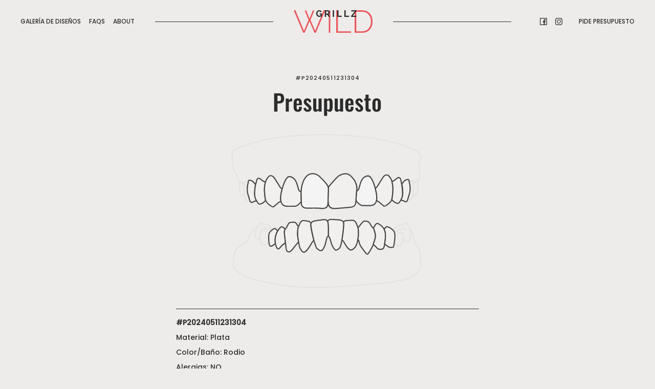

--- FILE ---
content_type: text/html; charset=UTF-8
request_url: https://wildgrillz.com/budget/p20240511231304/
body_size: 256334
content:
<!--
2022
coded by martillo
https://martillo.studio
-->

<!doctype html>
<html lang="en-US">

<head>
  <meta charset="utf-8">
  <meta name="viewport" content="width=device-width, initial-scale=1">
  <meta name='robots' content='index, follow, max-image-preview:large, max-snippet:-1, max-video-preview:-1' />

	<title>P20240511231304 - WildGrillz</title>
	<link rel="canonical" href="https://wildgrillz.com/budget/p20240511231304/" />
	<meta property="og:locale" content="en_US" />
	<meta property="og:type" content="article" />
	<meta property="og:title" content="P20240511231304 - WildGrillz" />
	<meta property="og:url" content="https://wildgrillz.com/budget/p20240511231304/" />
	<meta property="og:site_name" content="WildGrillz" />
	<meta name="twitter:card" content="summary_large_image" />
	<script type="application/ld+json" class="yoast-schema-graph">{"@context":"https://schema.org","@graph":[{"@type":"WebPage","@id":"https://wildgrillz.com/budget/p20240511231304/","url":"https://wildgrillz.com/budget/p20240511231304/","name":"P20240511231304 - WildGrillz","isPartOf":{"@id":"https://wildgrillz.com/#website"},"datePublished":"2024-05-11T23:13:04+00:00","breadcrumb":{"@id":"https://wildgrillz.com/budget/p20240511231304/#breadcrumb"},"inLanguage":"en-US","potentialAction":[{"@type":"ReadAction","target":["https://wildgrillz.com/budget/p20240511231304/"]}]},{"@type":"BreadcrumbList","@id":"https://wildgrillz.com/budget/p20240511231304/#breadcrumb","itemListElement":[{"@type":"ListItem","position":1,"name":"Home","item":"https://wildgrillz.com/"},{"@type":"ListItem","position":2,"name":"Budgets","item":"https://wildgrillz.com/budget/"},{"@type":"ListItem","position":3,"name":"P20240511231304"}]},{"@type":"WebSite","@id":"https://wildgrillz.com/#website","url":"https://wildgrillz.com/","name":"WildGrillz","description":"Exclusive Jewelery by Laura Salguero","inLanguage":"en-US"}]}</script>


<link rel="alternate" title="oEmbed (JSON)" type="application/json+oembed" href="https://wildgrillz.com/wp-json/oembed/1.0/embed?url=https%3A%2F%2Fwildgrillz.com%2Fbudget%2Fp20240511231304%2F" />
<link rel="alternate" title="oEmbed (XML)" type="text/xml+oembed" href="https://wildgrillz.com/wp-json/oembed/1.0/embed?url=https%3A%2F%2Fwildgrillz.com%2Fbudget%2Fp20240511231304%2F&#038;format=xml" />
<style id='wp-img-auto-sizes-contain-inline-css'>
img:is([sizes=auto i],[sizes^="auto," i]){contain-intrinsic-size:3000px 1500px}
/*# sourceURL=wp-img-auto-sizes-contain-inline-css */
</style>
<style id='wp-emoji-styles-inline-css'>

	img.wp-smiley, img.emoji {
		display: inline !important;
		border: none !important;
		box-shadow: none !important;
		height: 1em !important;
		width: 1em !important;
		margin: 0 0.07em !important;
		vertical-align: -0.1em !important;
		background: none !important;
		padding: 0 !important;
	}
/*# sourceURL=wp-emoji-styles-inline-css */
</style>
<style id='wp-block-library-inline-css'>
:root{--wp-block-synced-color:#7a00df;--wp-block-synced-color--rgb:122,0,223;--wp-bound-block-color:var(--wp-block-synced-color);--wp-editor-canvas-background:#ddd;--wp-admin-theme-color:#007cba;--wp-admin-theme-color--rgb:0,124,186;--wp-admin-theme-color-darker-10:#006ba1;--wp-admin-theme-color-darker-10--rgb:0,107,160.5;--wp-admin-theme-color-darker-20:#005a87;--wp-admin-theme-color-darker-20--rgb:0,90,135;--wp-admin-border-width-focus:2px}@media (min-resolution:192dpi){:root{--wp-admin-border-width-focus:1.5px}}.wp-element-button{cursor:pointer}:root .has-very-light-gray-background-color{background-color:#eee}:root .has-very-dark-gray-background-color{background-color:#313131}:root .has-very-light-gray-color{color:#eee}:root .has-very-dark-gray-color{color:#313131}:root .has-vivid-green-cyan-to-vivid-cyan-blue-gradient-background{background:linear-gradient(135deg,#00d084,#0693e3)}:root .has-purple-crush-gradient-background{background:linear-gradient(135deg,#34e2e4,#4721fb 50%,#ab1dfe)}:root .has-hazy-dawn-gradient-background{background:linear-gradient(135deg,#faaca8,#dad0ec)}:root .has-subdued-olive-gradient-background{background:linear-gradient(135deg,#fafae1,#67a671)}:root .has-atomic-cream-gradient-background{background:linear-gradient(135deg,#fdd79a,#004a59)}:root .has-nightshade-gradient-background{background:linear-gradient(135deg,#330968,#31cdcf)}:root .has-midnight-gradient-background{background:linear-gradient(135deg,#020381,#2874fc)}:root{--wp--preset--font-size--normal:16px;--wp--preset--font-size--huge:42px}.has-regular-font-size{font-size:1em}.has-larger-font-size{font-size:2.625em}.has-normal-font-size{font-size:var(--wp--preset--font-size--normal)}.has-huge-font-size{font-size:var(--wp--preset--font-size--huge)}.has-text-align-center{text-align:center}.has-text-align-left{text-align:left}.has-text-align-right{text-align:right}.has-fit-text{white-space:nowrap!important}#end-resizable-editor-section{display:none}.aligncenter{clear:both}.items-justified-left{justify-content:flex-start}.items-justified-center{justify-content:center}.items-justified-right{justify-content:flex-end}.items-justified-space-between{justify-content:space-between}.screen-reader-text{border:0;clip-path:inset(50%);height:1px;margin:-1px;overflow:hidden;padding:0;position:absolute;width:1px;word-wrap:normal!important}.screen-reader-text:focus{background-color:#ddd;clip-path:none;color:#444;display:block;font-size:1em;height:auto;left:5px;line-height:normal;padding:15px 23px 14px;text-decoration:none;top:5px;width:auto;z-index:100000}html :where(.has-border-color){border-style:solid}html :where([style*=border-top-color]){border-top-style:solid}html :where([style*=border-right-color]){border-right-style:solid}html :where([style*=border-bottom-color]){border-bottom-style:solid}html :where([style*=border-left-color]){border-left-style:solid}html :where([style*=border-width]){border-style:solid}html :where([style*=border-top-width]){border-top-style:solid}html :where([style*=border-right-width]){border-right-style:solid}html :where([style*=border-bottom-width]){border-bottom-style:solid}html :where([style*=border-left-width]){border-left-style:solid}html :where(img[class*=wp-image-]){height:auto;max-width:100%}:where(figure){margin:0 0 1em}html :where(.is-position-sticky){--wp-admin--admin-bar--position-offset:var(--wp-admin--admin-bar--height,0px)}@media screen and (max-width:600px){html :where(.is-position-sticky){--wp-admin--admin-bar--position-offset:0px}}

/*# sourceURL=wp-block-library-inline-css */
</style><style id='global-styles-inline-css'>
:root{--wp--preset--aspect-ratio--square: 1;--wp--preset--aspect-ratio--4-3: 4/3;--wp--preset--aspect-ratio--3-4: 3/4;--wp--preset--aspect-ratio--3-2: 3/2;--wp--preset--aspect-ratio--2-3: 2/3;--wp--preset--aspect-ratio--16-9: 16/9;--wp--preset--aspect-ratio--9-16: 9/16;--wp--preset--color--black: #000000;--wp--preset--color--cyan-bluish-gray: #abb8c3;--wp--preset--color--white: #ffffff;--wp--preset--color--pale-pink: #f78da7;--wp--preset--color--vivid-red: #cf2e2e;--wp--preset--color--luminous-vivid-orange: #ff6900;--wp--preset--color--luminous-vivid-amber: #fcb900;--wp--preset--color--light-green-cyan: #7bdcb5;--wp--preset--color--vivid-green-cyan: #00d084;--wp--preset--color--pale-cyan-blue: #8ed1fc;--wp--preset--color--vivid-cyan-blue: #0693e3;--wp--preset--color--vivid-purple: #9b51e0;--wp--preset--color--primary: #525ddc;--wp--preset--gradient--vivid-cyan-blue-to-vivid-purple: linear-gradient(135deg,rgb(6,147,227) 0%,rgb(155,81,224) 100%);--wp--preset--gradient--light-green-cyan-to-vivid-green-cyan: linear-gradient(135deg,rgb(122,220,180) 0%,rgb(0,208,130) 100%);--wp--preset--gradient--luminous-vivid-amber-to-luminous-vivid-orange: linear-gradient(135deg,rgb(252,185,0) 0%,rgb(255,105,0) 100%);--wp--preset--gradient--luminous-vivid-orange-to-vivid-red: linear-gradient(135deg,rgb(255,105,0) 0%,rgb(207,46,46) 100%);--wp--preset--gradient--very-light-gray-to-cyan-bluish-gray: linear-gradient(135deg,rgb(238,238,238) 0%,rgb(169,184,195) 100%);--wp--preset--gradient--cool-to-warm-spectrum: linear-gradient(135deg,rgb(74,234,220) 0%,rgb(151,120,209) 20%,rgb(207,42,186) 40%,rgb(238,44,130) 60%,rgb(251,105,98) 80%,rgb(254,248,76) 100%);--wp--preset--gradient--blush-light-purple: linear-gradient(135deg,rgb(255,206,236) 0%,rgb(152,150,240) 100%);--wp--preset--gradient--blush-bordeaux: linear-gradient(135deg,rgb(254,205,165) 0%,rgb(254,45,45) 50%,rgb(107,0,62) 100%);--wp--preset--gradient--luminous-dusk: linear-gradient(135deg,rgb(255,203,112) 0%,rgb(199,81,192) 50%,rgb(65,88,208) 100%);--wp--preset--gradient--pale-ocean: linear-gradient(135deg,rgb(255,245,203) 0%,rgb(182,227,212) 50%,rgb(51,167,181) 100%);--wp--preset--gradient--electric-grass: linear-gradient(135deg,rgb(202,248,128) 0%,rgb(113,206,126) 100%);--wp--preset--gradient--midnight: linear-gradient(135deg,rgb(2,3,129) 0%,rgb(40,116,252) 100%);--wp--preset--font-size--small: 13px;--wp--preset--font-size--medium: 20px;--wp--preset--font-size--large: 36px;--wp--preset--font-size--x-large: 42px;--wp--preset--spacing--20: 0.44rem;--wp--preset--spacing--30: 0.67rem;--wp--preset--spacing--40: 1rem;--wp--preset--spacing--50: 1.5rem;--wp--preset--spacing--60: 2.25rem;--wp--preset--spacing--70: 3.38rem;--wp--preset--spacing--80: 5.06rem;--wp--preset--shadow--natural: 6px 6px 9px rgba(0, 0, 0, 0.2);--wp--preset--shadow--deep: 12px 12px 50px rgba(0, 0, 0, 0.4);--wp--preset--shadow--sharp: 6px 6px 0px rgba(0, 0, 0, 0.2);--wp--preset--shadow--outlined: 6px 6px 0px -3px rgb(255, 255, 255), 6px 6px rgb(0, 0, 0);--wp--preset--shadow--crisp: 6px 6px 0px rgb(0, 0, 0);}:where(body) { margin: 0; }.wp-site-blocks > .alignleft { float: left; margin-right: 2em; }.wp-site-blocks > .alignright { float: right; margin-left: 2em; }.wp-site-blocks > .aligncenter { justify-content: center; margin-left: auto; margin-right: auto; }:where(.is-layout-flex){gap: 0.5em;}:where(.is-layout-grid){gap: 0.5em;}.is-layout-flow > .alignleft{float: left;margin-inline-start: 0;margin-inline-end: 2em;}.is-layout-flow > .alignright{float: right;margin-inline-start: 2em;margin-inline-end: 0;}.is-layout-flow > .aligncenter{margin-left: auto !important;margin-right: auto !important;}.is-layout-constrained > .alignleft{float: left;margin-inline-start: 0;margin-inline-end: 2em;}.is-layout-constrained > .alignright{float: right;margin-inline-start: 2em;margin-inline-end: 0;}.is-layout-constrained > .aligncenter{margin-left: auto !important;margin-right: auto !important;}.is-layout-constrained > :where(:not(.alignleft):not(.alignright):not(.alignfull)){margin-left: auto !important;margin-right: auto !important;}body .is-layout-flex{display: flex;}.is-layout-flex{flex-wrap: wrap;align-items: center;}.is-layout-flex > :is(*, div){margin: 0;}body .is-layout-grid{display: grid;}.is-layout-grid > :is(*, div){margin: 0;}body{padding-top: 0px;padding-right: 0px;padding-bottom: 0px;padding-left: 0px;}a:where(:not(.wp-element-button)){text-decoration: underline;}:root :where(.wp-element-button, .wp-block-button__link){background-color: #32373c;border-width: 0;color: #fff;font-family: inherit;font-size: inherit;font-style: inherit;font-weight: inherit;letter-spacing: inherit;line-height: inherit;padding-top: calc(0.667em + 2px);padding-right: calc(1.333em + 2px);padding-bottom: calc(0.667em + 2px);padding-left: calc(1.333em + 2px);text-decoration: none;text-transform: inherit;}.has-black-color{color: var(--wp--preset--color--black) !important;}.has-cyan-bluish-gray-color{color: var(--wp--preset--color--cyan-bluish-gray) !important;}.has-white-color{color: var(--wp--preset--color--white) !important;}.has-pale-pink-color{color: var(--wp--preset--color--pale-pink) !important;}.has-vivid-red-color{color: var(--wp--preset--color--vivid-red) !important;}.has-luminous-vivid-orange-color{color: var(--wp--preset--color--luminous-vivid-orange) !important;}.has-luminous-vivid-amber-color{color: var(--wp--preset--color--luminous-vivid-amber) !important;}.has-light-green-cyan-color{color: var(--wp--preset--color--light-green-cyan) !important;}.has-vivid-green-cyan-color{color: var(--wp--preset--color--vivid-green-cyan) !important;}.has-pale-cyan-blue-color{color: var(--wp--preset--color--pale-cyan-blue) !important;}.has-vivid-cyan-blue-color{color: var(--wp--preset--color--vivid-cyan-blue) !important;}.has-vivid-purple-color{color: var(--wp--preset--color--vivid-purple) !important;}.has-primary-color{color: var(--wp--preset--color--primary) !important;}.has-black-background-color{background-color: var(--wp--preset--color--black) !important;}.has-cyan-bluish-gray-background-color{background-color: var(--wp--preset--color--cyan-bluish-gray) !important;}.has-white-background-color{background-color: var(--wp--preset--color--white) !important;}.has-pale-pink-background-color{background-color: var(--wp--preset--color--pale-pink) !important;}.has-vivid-red-background-color{background-color: var(--wp--preset--color--vivid-red) !important;}.has-luminous-vivid-orange-background-color{background-color: var(--wp--preset--color--luminous-vivid-orange) !important;}.has-luminous-vivid-amber-background-color{background-color: var(--wp--preset--color--luminous-vivid-amber) !important;}.has-light-green-cyan-background-color{background-color: var(--wp--preset--color--light-green-cyan) !important;}.has-vivid-green-cyan-background-color{background-color: var(--wp--preset--color--vivid-green-cyan) !important;}.has-pale-cyan-blue-background-color{background-color: var(--wp--preset--color--pale-cyan-blue) !important;}.has-vivid-cyan-blue-background-color{background-color: var(--wp--preset--color--vivid-cyan-blue) !important;}.has-vivid-purple-background-color{background-color: var(--wp--preset--color--vivid-purple) !important;}.has-primary-background-color{background-color: var(--wp--preset--color--primary) !important;}.has-black-border-color{border-color: var(--wp--preset--color--black) !important;}.has-cyan-bluish-gray-border-color{border-color: var(--wp--preset--color--cyan-bluish-gray) !important;}.has-white-border-color{border-color: var(--wp--preset--color--white) !important;}.has-pale-pink-border-color{border-color: var(--wp--preset--color--pale-pink) !important;}.has-vivid-red-border-color{border-color: var(--wp--preset--color--vivid-red) !important;}.has-luminous-vivid-orange-border-color{border-color: var(--wp--preset--color--luminous-vivid-orange) !important;}.has-luminous-vivid-amber-border-color{border-color: var(--wp--preset--color--luminous-vivid-amber) !important;}.has-light-green-cyan-border-color{border-color: var(--wp--preset--color--light-green-cyan) !important;}.has-vivid-green-cyan-border-color{border-color: var(--wp--preset--color--vivid-green-cyan) !important;}.has-pale-cyan-blue-border-color{border-color: var(--wp--preset--color--pale-cyan-blue) !important;}.has-vivid-cyan-blue-border-color{border-color: var(--wp--preset--color--vivid-cyan-blue) !important;}.has-vivid-purple-border-color{border-color: var(--wp--preset--color--vivid-purple) !important;}.has-primary-border-color{border-color: var(--wp--preset--color--primary) !important;}.has-vivid-cyan-blue-to-vivid-purple-gradient-background{background: var(--wp--preset--gradient--vivid-cyan-blue-to-vivid-purple) !important;}.has-light-green-cyan-to-vivid-green-cyan-gradient-background{background: var(--wp--preset--gradient--light-green-cyan-to-vivid-green-cyan) !important;}.has-luminous-vivid-amber-to-luminous-vivid-orange-gradient-background{background: var(--wp--preset--gradient--luminous-vivid-amber-to-luminous-vivid-orange) !important;}.has-luminous-vivid-orange-to-vivid-red-gradient-background{background: var(--wp--preset--gradient--luminous-vivid-orange-to-vivid-red) !important;}.has-very-light-gray-to-cyan-bluish-gray-gradient-background{background: var(--wp--preset--gradient--very-light-gray-to-cyan-bluish-gray) !important;}.has-cool-to-warm-spectrum-gradient-background{background: var(--wp--preset--gradient--cool-to-warm-spectrum) !important;}.has-blush-light-purple-gradient-background{background: var(--wp--preset--gradient--blush-light-purple) !important;}.has-blush-bordeaux-gradient-background{background: var(--wp--preset--gradient--blush-bordeaux) !important;}.has-luminous-dusk-gradient-background{background: var(--wp--preset--gradient--luminous-dusk) !important;}.has-pale-ocean-gradient-background{background: var(--wp--preset--gradient--pale-ocean) !important;}.has-electric-grass-gradient-background{background: var(--wp--preset--gradient--electric-grass) !important;}.has-midnight-gradient-background{background: var(--wp--preset--gradient--midnight) !important;}.has-small-font-size{font-size: var(--wp--preset--font-size--small) !important;}.has-medium-font-size{font-size: var(--wp--preset--font-size--medium) !important;}.has-large-font-size{font-size: var(--wp--preset--font-size--large) !important;}.has-x-large-font-size{font-size: var(--wp--preset--font-size--x-large) !important;}
/*# sourceURL=global-styles-inline-css */
</style>

<link rel='stylesheet' id='app/0-css' href='https://wildgrillz.com/wp-content/themes/wildgrillz/public/css/app.961a43.css' media='all' />
<link rel="https://api.w.org/" href="https://wildgrillz.com/wp-json/" /><link rel="alternate" title="JSON" type="application/json" href="https://wildgrillz.com/wp-json/wp/v2/budget/553" /><link rel="EditURI" type="application/rsd+xml" title="RSD" href="https://wildgrillz.com/xmlrpc.php?rsd" />

<link rel='shortlink' href='https://wildgrillz.com/?p=553' />
<link rel="icon" href="https://wildgrillz.com/wp-content/uploads/2025/01/cropped-1Recurso-12cuadrado-copia-32x32.png" sizes="32x32" />
<link rel="icon" href="https://wildgrillz.com/wp-content/uploads/2025/01/cropped-1Recurso-12cuadrado-copia-192x192.png" sizes="192x192" />
<link rel="apple-touch-icon" href="https://wildgrillz.com/wp-content/uploads/2025/01/cropped-1Recurso-12cuadrado-copia-180x180.png" />
<meta name="msapplication-TileImage" content="https://wildgrillz.com/wp-content/uploads/2025/01/cropped-1Recurso-12cuadrado-copia-270x270.png" />
</head>

<body class="wp-singular budget-template-default single single-budget postid-553 wp-embed-responsive wp-theme-wildgrillz p20240511231304">
    
  <div id="app" class="main-app">
    <header
    class="fixed inset-x-0 top-0 z-50 flex items-center py-3 text-sm font-medium uppercase lg:pt-5 lg:pb-4 main-header font-poppins container-fluid">

            <nav class="relative z-20 hidden lg:block" aria-label="Primary">
            <div class="inline-block pr-10 ">
                <ul id="menu-primary" class="primary_navigation"><li id="menu-item-34" class="menu-item menu-item-type-post_type menu-item-object-page current_page_parent menu-item-34"><a href="https://wildgrillz.com/modelos/">GALERÍA DE DISEÑOS</a></li>
<li id="menu-item-36" class="menu-item menu-item-type-post_type menu-item-object-page menu-item-36"><a href="https://wildgrillz.com/faqs/">FAQs</a></li>
<li id="menu-item-35" class="menu-item menu-item-type-post_type menu-item-object-page menu-item-35"><a href="https://wildgrillz.com/sobre-wildgrillz/">About</a></li>
</ul>
            </div>
        </nav>
    
    <div class="flex-1 border-t border-black"></div>

    <div class="relative z-20 flex justify-center">
        <div class="px-4 lg:px-10">
            <a href="/">
                                    <img src="https://wildgrillz.com/wp-content/uploads/2023/01/logo.svg" class="h-7 lg:h-11 w-auto" alt="" decoding="async" loading="lazy" />
                            </a>
        </div>
    </div>

    <div class="flex-1 border-t border-black"></div>

    <div class="relative z-20 items-center justify-end hidden lg:flex">
        <div class="pl-10">
                                                                    <div class="flex">
                        <ul class="flex items-center">
                                                            <li class="ml-4">
                                    <a class="transition hover:text-red" href="https://www.facebook.com/WildGrillz">
                                        <svg class="w-3.5 h-auto" viewBox="0 0 14 14" fill="none" xmlns="http://www.w3.org/2000/svg"><path d="M1.273 0C.577 0 0 .577 0 1.273v11.454C0 13.423.577 14 1.273 14h11.454c.696 0 1.273-.577 1.273-1.273V1.273C14 .577 13.423 0 12.727 0H1.273Zm0 1.273h11.454v11.454h-3.3V8.432h1.65l.238-1.91H9.426V5.29c0-.557.137-.935.935-.935h1.034v-1.73c-.177-.022-.788-.06-1.492-.06-1.466 0-2.466.883-2.466 2.526v1.432h-1.67v1.909h1.67v4.295H1.274V1.273Z" fill="currentColor"/></svg>                                    </a>
                                </li>
                                                                                        <li class="ml-4">
                                    <a class="transition hover:text-red" href="https://www.instagram.com/wildgrillz/">
                                        <svg class="w-3.5 h-auto" viewBox="0 0 14 14" fill="none" xmlns="http://www.w3.org/2000/svg"><path d="M4.116 0A4.133 4.133 0 0 0 0 4.116v5.768A4.133 4.133 0 0 0 4.116 14h5.768A4.133 4.133 0 0 0 14 9.884V4.116A4.133 4.133 0 0 0 9.884 0H4.116Zm0 1.273h5.768a2.84 2.84 0 0 1 2.843 2.843v5.768a2.84 2.84 0 0 1-2.843 2.843H4.116a2.84 2.84 0 0 1-2.843-2.843V4.116a2.84 2.84 0 0 1 2.843-2.843Zm6.643 1.392a.574.574 0 0 0-.577.576c0 .321.256.577.576.577.321 0 .577-.256.577-.577a.574.574 0 0 0-.577-.576ZM7 3.182A3.829 3.829 0 0 0 3.182 7c0 2.1 1.717 3.818 3.818 3.818 2.1 0 3.818-1.717 3.818-3.818 0-2.1-1.717-3.818-3.818-3.818Zm0 1.273A2.535 2.535 0 0 1 9.545 7 2.535 2.535 0 0 1 7 9.545 2.535 2.535 0 0 1 4.455 7 2.535 2.535 0 0 1 7 4.455Z" fill="currentColor"/></svg>                                    </a>
                                </li>
                                                    </ul>
                                                    <a class="ml-8 transition hover:text-red"
                                href="https://wildgrillz.com/pide-presupuesto/">Pide presupuesto</a>
                                            </div>
                                    </div>
    </div>

    <div class="absolute z-30 h-full top-4 toggle-nav right-4 lg:hidden">
        <div class="cursor-pointer burguer">
            <div></div>
            <div></div>
            <div></div>
            <div></div>
        </div>
    </div>

    

</header>

<div class="fixed top-0 left-0 z-40 flex w-screen h-screen overflow-auto nav-layer">
    <div class="flex flex-col justify-between flex-1 pt-28 container-fluid">

                    <nav aria-label="Primary">
                <div class="menu-primary-container"><ul id="menu-primary-1" class="mobile-navigation"><li class="menu-item menu-item-type-post_type menu-item-object-page current_page_parent menu-item-34"><a href="https://wildgrillz.com/modelos/">GALERÍA DE DISEÑOS</a></li>
<li class="menu-item menu-item-type-post_type menu-item-object-page menu-item-36"><a href="https://wildgrillz.com/faqs/">FAQs</a></li>
<li class="menu-item menu-item-type-post_type menu-item-object-page menu-item-35"><a href="https://wildgrillz.com/sobre-wildgrillz/">About</a></li>
</ul></div>
            </nav>
        
                                                        

                                                    <div class="flex flex-col items-center justify-between flex-1 mt-10">
                    <ul class="flex items-center space-x-4">
                                                    <li>
                                <a class="transition hover:text-red" href="https://www.facebook.com/WildGrillz">
                                    <svg class="w-6 h-auto" viewBox="0 0 14 14" fill="none" xmlns="http://www.w3.org/2000/svg"><path d="M1.273 0C.577 0 0 .577 0 1.273v11.454C0 13.423.577 14 1.273 14h11.454c.696 0 1.273-.577 1.273-1.273V1.273C14 .577 13.423 0 12.727 0H1.273Zm0 1.273h11.454v11.454h-3.3V8.432h1.65l.238-1.91H9.426V5.29c0-.557.137-.935.935-.935h1.034v-1.73c-.177-.022-.788-.06-1.492-.06-1.466 0-2.466.883-2.466 2.526v1.432h-1.67v1.909h1.67v4.295H1.274V1.273Z" fill="currentColor"/></svg>                                </a>
                            </li>
                                                                            <li>
                                <a class="transition hover:text-red" href="https://www.instagram.com/wildgrillz/">
                                    <svg class="w-6 h-auto" viewBox="0 0 14 14" fill="none" xmlns="http://www.w3.org/2000/svg"><path d="M4.116 0A4.133 4.133 0 0 0 0 4.116v5.768A4.133 4.133 0 0 0 4.116 14h5.768A4.133 4.133 0 0 0 14 9.884V4.116A4.133 4.133 0 0 0 9.884 0H4.116Zm0 1.273h5.768a2.84 2.84 0 0 1 2.843 2.843v5.768a2.84 2.84 0 0 1-2.843 2.843H4.116a2.84 2.84 0 0 1-2.843-2.843V4.116a2.84 2.84 0 0 1 2.843-2.843Zm6.643 1.392a.574.574 0 0 0-.577.576c0 .321.256.577.576.577.321 0 .577-.256.577-.577a.574.574 0 0 0-.577-.576ZM7 3.182A3.829 3.829 0 0 0 3.182 7c0 2.1 1.717 3.818 3.818 3.818 2.1 0 3.818-1.717 3.818-3.818 0-2.1-1.717-3.818-3.818-3.818Zm0 1.273A2.535 2.535 0 0 1 9.545 7 2.535 2.535 0 0 1 7 9.545 2.535 2.535 0 0 1 4.455 7 2.535 2.535 0 0 1 7 4.455Z" fill="currentColor"/></svg>                                </a>
                            </li>
                                            </ul>

                    <div class="pt-6 pb-8 mt-auto">
                                                    <div class="text-xs text-center"><p>Crea tu propio diseño utilizando como guía estos gráficos de los modelos disponibles. Para solicitar presupuesto deberás de <a href="https://wildgrillz.com/pide-presupuesto/">rellenar el formulario</a>.</p>
</div>
                                                                            <div class="flex justify-center mt-6">
                                <a class="px-8 py-3 text-sm font-semibold tracking-widest text-gray-100 uppercase transition bg-black border border-black rounded-md hover:border-red hover:bg-red font-poppins"
  href="https://wildgrillz.com/pide-presupuesto/">
  Pide presupuesto
</a>
                            </div>
                                            </div>

                </div>
                    
    </div>
</div>

<main class="flex-1 overflow-x-hidden main">
      <section class="pt-16 pb-24 container-fluid">

                    
            <article class="col-span-full md:col-span-6 md:col-start-4">

                <label class="block w-full text-xs font-medium tracking-widest text-center uppercase font-poppins">
                    #P20240511231304
                </label>

                <h2 class="mt-4 text-3xl font-medium text-center font-oswald">
                    Presupuesto
                </h2>

                                    <div class="w-full text-center">
                        <svg class="w-full -translate-x-4" id="svg-dentadura" xmlns="http://www.w3.org/2000/svg" xmlns:xlink="http://www.w3.org/1999/xlink" viewBox="0 0 535.75 344.72">       <defs>         <style>           .hide {             display: none;           }           .cls-1,           .cls-2,           .cls-3,           .cls-4,           .cls-5,           .cls-6,           .cls-7,           .cls-8,           .cls-9,           .cls-10,           .cls-11,           .cls-12,           .cls-13,           .cls-14 {             fill: none;           }           .cls-2,           .cls-3,           .cls-5,           .cls-15,           .cls-16,           .cls-17,           .cls-6,           .cls-7,           .cls-9,           .cls-18,           .cls-12,           .cls-13,           .cls-14 {             stroke: #ea575a;           }           .cls-2,           .cls-5,           .cls-17,           .cls-6,           .cls-19,           .cls-20,           .cls-18,           .cls-21,           .cls-10,           .cls-11,           .cls-14 {             stroke-linejoin: round;           }           .cls-2,           .cls-12,           .cls-13 {             stroke-width: 7px;           }           .cls-3,           .cls-4,           .cls-5,           .cls-22,           .cls-16,           .cls-6,           .cls-9,           .cls-14 {             stroke-linecap: round;           }           .cls-3,           .cls-4,           .cls-23,           .cls-24,           .cls-15,           .cls-25,           .cls-22,           .cls-16,           .cls-7,           .cls-8,           .cls-9,           .cls-12,           .cls-13 {             stroke-miterlimit: 10;           }           .cls-3,           .cls-4,           .cls-14 {             stroke-width: 6px;           }           .cls-4 {             stroke: #ea585a;           }           .cls-26 {             clip-path: url(#clippath);           }           .cls-27 {             fill: #f0f0f0;           }           .cls-28,           .cls-25,           .cls-19 {             fill: #f4f4f4;           }           .cls-29 {             fill: #ea585a;           }           .cls-30,           .cls-15,           .cls-16,           .cls-18 {             fill: #ea575a;           }           .cls-31 {             fill: #fff;           }           .cls-32,           .cls-24,           .cls-22,           .cls-20 {             fill: transparent;           }           .cls-33,           .cls-23,           .cls-21 {             fill: #f1f0ef;           }           .cls-5 {             stroke-width: 5px;           }           .cls-23,           .cls-24,           .cls-15,           .cls-25,           .cls-22,           .cls-16,           .cls-17,           .cls-7,           .cls-8,           .cls-19,           .cls-20,           .cls-18,           .cls-21,           .cls-10,           .cls-11 {             stroke-width: 2px;           }           .cls-23,           .cls-25,           .cls-19,           .cls-21,           .cls-11 {             stroke: #484847;           }           .cls-24,           .cls-22,           .cls-20 {             stroke: transparent;           }           .cls-34 {             clip-path: url(#clippath-1);           }           .cls-35 {             clip-path: url(#clippath-4);           }           .cls-36 {             clip-path: url(#clippath-2);           }           .cls-37 {             clip-path: url(#clippath-8);           }           .cls-38 {             clip-path: url(#clippath-6);           }           .cls-17 {             fill: url(#circonitas_fnal);           }           .cls-6,           .cls-9 {             stroke-width: 4px;           }           .cls-39 {             clip-path: url(#clippath-60);           }           .cls-40 {             clip-path: url(#clippath-69);           }           .cls-41 {             clip-path: url(#clippath-20);           }           .cls-42 {             clip-path: url(#clippath-21);           }           .cls-43 {             clip-path: url(#clippath-24);           }           .cls-44 {             clip-path: url(#clippath-23);           }           .cls-45 {             clip-path: url(#clippath-22);           }           .cls-46 {             clip-path: url(#clippath-25);           }           .cls-47 {             clip-path: url(#clippath-44);           }           .cls-48 {             clip-path: url(#clippath-45);           }           .cls-49 {             clip-path: url(#clippath-40);           }           .cls-50 {             clip-path: url(#clippath-42);           }           .cls-51 {             clip-path: url(#clippath-41);           }           .cls-52 {             clip-path: url(#clippath-47);           }           .cls-53 {             clip-path: url(#clippath-43);           }           .cls-54 {             clip-path: url(#clippath-46);           }           .cls-55 {             clip-path: url(#clippath-48);           }           .cls-56 {             clip-path: url(#clippath-49);           }           .cls-57 {             clip-path: url(#clippath-84);           }           .cls-58 {             clip-path: url(#clippath-88);           }           .cls-59 {             clip-path: url(#clippath-86);           }           .cls-60 {             clip-path: url(#clippath-81);           }           .cls-61 {             clip-path: url(#clippath-83);           }           .cls-62 {             clip-path: url(#clippath-85);           }           .cls-63 {             clip-path: url(#clippath-80);           }           .cls-64 {             clip-path: url(#clippath-87);           }           .cls-65 {             clip-path: url(#clippath-82);           }           .cls-66 {             clip-path: url(#clippath-98);           }           .cls-67 {             clip-path: url(#clippath-89);           }           .cls-68 {             clip-path: url(#clippath-27);           }           .cls-69 {             clip-path: url(#clippath-28);           }           .cls-70 {             clip-path: url(#clippath-26);           }           .cls-71 {             clip-path: url(#clippath-29);           }           .cls-72 {             clip-path: url(#clippath-34);           }           .cls-73 {             clip-path: url(#clippath-35);           }           .cls-74 {             clip-path: url(#clippath-36);           }           .cls-75 {             clip-path: url(#clippath-37);           }           .cls-76 {             clip-path: url(#clippath-39);           }           .cls-77 {             clip-path: url(#clippath-33);           }           .cls-78 {             clip-path: url(#clippath-32);           }           .cls-79 {             clip-path: url(#clippath-30);           }           .cls-80 {             clip-path: url(#clippath-38);           }           .cls-81 {             clip-path: url(#clippath-31);           }           .cls-82 {             clip-path: url(#clippath-95);           }           .cls-83 {             clip-path: url(#clippath-99);           }           .cls-84 {             clip-path: url(#clippath-93);           }           .cls-85 {             clip-path: url(#clippath-94);           }           .cls-86 {             clip-path: url(#clippath-91);           }           .cls-87 {             clip-path: url(#clippath-96);           }           .cls-88 {             clip-path: url(#clippath-90);           }           .cls-89 {             clip-path: url(#clippath-92);           }           .cls-90 {             clip-path: url(#clippath-97);           }           .cls-91 {             clip-path: url(#clippath-53);           }           .cls-92 {             clip-path: url(#clippath-54);           }           .cls-93 {             clip-path: url(#clippath-50);           }           .cls-94 {             clip-path: url(#clippath-51);           }           .cls-95 {             clip-path: url(#clippath-52);           }           .cls-96 {             clip-path: url(#clippath-55);           }           .cls-97 {             clip-path: url(#clippath-56);           }           .cls-98 {             clip-path: url(#clippath-57);           }           .cls-99 {             clip-path: url(#clippath-58);           }           .cls-100 {             clip-path: url(#clippath-79);           }           .cls-101 {             clip-path: url(#clippath-61);           }           .cls-102 {             clip-path: url(#clippath-64);           }           .cls-103 {             clip-path: url(#clippath-62);           }           .cls-104 {             clip-path: url(#clippath-68);           }           .cls-105 {             clip-path: url(#clippath-67);           }           .cls-106 {             clip-path: url(#clippath-73);           }           .cls-107 {             clip-path: url(#clippath-59);           }           .cls-108 {             clip-path: url(#clippath-65);           }           .cls-109 {             clip-path: url(#clippath-63);           }           .cls-110 {             clip-path: url(#clippath-66);           }           .cls-111 {             clip-path: url(#clippath-70);           }           .cls-112 {             clip-path: url(#clippath-75);           }           .cls-113 {             clip-path: url(#clippath-72);           }           .cls-114 {             clip-path: url(#clippath-78);           }           .cls-115 {             clip-path: url(#clippath-71);           }           .cls-116 {             clip-path: url(#clippath-77);           }           .cls-117 {             clip-path: url(#clippath-74);           }           .cls-118 {             clip-path: url(#clippath-76);           }           .cls-119 {             clip-path: url(#clippath-14);           }           .cls-120 {             clip-path: url(#clippath-12);           }           .cls-121 {             clip-path: url(#clippath-10);           }           .cls-122 {             clip-path: url(#clippath-15);           }           .cls-123 {             clip-path: url(#clippath-17);           }           .cls-124 {             clip-path: url(#clippath-16);           }           .cls-125 {             clip-path: url(#clippath-19);           }           .cls-126 {             clip-path: url(#clippath-18);           }           .cls-8,           .cls-10 {             stroke: #e3e3e3;           }           .cls-13 {             stroke-linecap: square;           }           .cls-127 {             clip-path: url(#clippath-266);           }           .cls-128 {             clip-path: url(#clippath-261);           }           .cls-129 {             clip-path: url(#clippath-264);           }           .cls-130 {             clip-path: url(#clippath-262);           }           .cls-131 {             clip-path: url(#clippath-268);           }           .cls-132 {             clip-path: url(#clippath-153);           }           .cls-133 {             clip-path: url(#clippath-157);           }           .cls-134 {             clip-path: url(#clippath-141);           }           .cls-135 {             clip-path: url(#clippath-145);           }           .cls-136 {             clip-path: url(#clippath-143);           }           .cls-137 {             clip-path: url(#clippath-147);           }           .cls-138 {             clip-path: url(#clippath-149);           }           .cls-139 {             clip-path: url(#clippath-151);           }           .cls-140 {             clip-path: url(#clippath-155);           }           .cls-141 {             clip-path: url(#clippath-159);           }           .cls-142 {             clip-path: url(#clippath-181);           }           .cls-143 {             clip-path: url(#clippath-198);           }           .cls-144 {             clip-path: url(#clippath-191);           }           .cls-145 {             clip-path: url(#clippath-194);           }           .cls-146 {             clip-path: url(#clippath-196);           }           .cls-147 {             clip-path: url(#clippath-193);           }           .cls-148 {             clip-path: url(#clippath-183);           }           .cls-149 {             clip-path: url(#clippath-187);           }           .cls-150 {             clip-path: url(#clippath-189);           }           .cls-151 {             clip-path: url(#clippath-185);           }           .cls-152 {             clip-path: url(#clippath-113);           }           .cls-153 {             clip-path: url(#clippath-112);           }           .cls-154 {             clip-path: url(#clippath-111);           }           .cls-155 {             clip-path: url(#clippath-110);           }           .cls-156 {             clip-path: url(#clippath-115);           }           .cls-157 {             clip-path: url(#clippath-114);           }           .cls-158 {             clip-path: url(#clippath-116);           }           .cls-159 {             clip-path: url(#clippath-117);           }           .cls-160 {             clip-path: url(#clippath-118);           }           .cls-161 {             clip-path: url(#clippath-119);           }           .cls-162 {             clip-path: url(#clippath-105);           }           .cls-163 {             clip-path: url(#clippath-100);           }           .cls-164 {             clip-path: url(#clippath-102);           }           .cls-165 {             clip-path: url(#clippath-103);           }           .cls-166 {             clip-path: url(#clippath-107);           }           .cls-167 {             clip-path: url(#clippath-109);           }           .cls-168 {             clip-path: url(#clippath-104);           }           .cls-169 {             clip-path: url(#clippath-101);           }           .cls-170 {             clip-path: url(#clippath-108);           }           .cls-171 {             clip-path: url(#clippath-106);           }           .cls-172 {             clip-path: url(#clippath-160);           }           .cls-173 {             clip-path: url(#clippath-166);           }           .cls-174 {             clip-path: url(#clippath-172);           }           .cls-175 {             clip-path: url(#clippath-174);           }           .cls-176 {             clip-path: url(#clippath-179);           }           .cls-177 {             clip-path: url(#clippath-170);           }           .cls-178 {             clip-path: url(#clippath-177);           }           .cls-179 {             clip-path: url(#clippath-176);           }           .cls-180 {             clip-path: url(#clippath-135);           }           .cls-181 {             clip-path: url(#clippath-132);           }           .cls-182 {             clip-path: url(#clippath-137);           }           .cls-183 {             clip-path: url(#clippath-130);           }           .cls-184 {             clip-path: url(#clippath-134);           }           .cls-185 {             clip-path: url(#clippath-139);           }           .cls-186 {             clip-path: url(#clippath-122);           }           .cls-187 {             clip-path: url(#clippath-126);           }           .cls-188 {             clip-path: url(#clippath-125);           }           .cls-189 {             clip-path: url(#clippath-120);           }           .cls-190 {             clip-path: url(#clippath-121);           }           .cls-191 {             clip-path: url(#clippath-123);           }           .cls-192 {             clip-path: url(#clippath-124);           }           .cls-193 {             clip-path: url(#clippath-127);           }           .cls-194 {             clip-path: url(#clippath-128);           }           .cls-195 {             clip-path: url(#clippath-164);           }           .cls-196 {             clip-path: url(#clippath-162);           }           .cls-197 {             clip-path: url(#clippath-168);           }           .cls-198 {             clip-path: url(#clippath-244);           }           .cls-199 {             clip-path: url(#clippath-242);           }           .cls-200 {             clip-path: url(#clippath-227);           }           .cls-201 {             clip-path: url(#clippath-225);           }           .cls-202 {             clip-path: url(#clippath-228);           }           .cls-203 {             clip-path: url(#clippath-221);           }           .cls-204 {             clip-path: url(#clippath-253);           }           .cls-205 {             clip-path: url(#clippath-251);           }           .cls-206 {             clip-path: url(#clippath-245);           }           .cls-207 {             clip-path: url(#clippath-249);           }           .cls-208 {             clip-path: url(#clippath-247);           }           .cls-209 {             clip-path: url(#clippath-240);           }           .cls-210 {             clip-path: url(#clippath-223);           }           .cls-211 {             clip-path: url(#clippath-255);           }           .cls-212 {             clip-path: url(#clippath-257);           }           .cls-213 {             clip-path: url(#clippath-259);           }           .cls-214 {             clip-path: url(#clippath-219);           }           .cls-215 {             clip-path: url(#clippath-213);           }           .cls-216 {             clip-path: url(#clippath-217);           }           .cls-217 {             clip-path: url(#clippath-215);           }           .cls-218 {             clip-path: url(#clippath-210);           }           .cls-219 {             clip-path: url(#clippath-211);           }           .cls-220 {             clip-path: url(#clippath-234);           }           .cls-221 {             clip-path: url(#clippath-208);           }           .cls-222 {             clip-path: url(#clippath-206);           }           .cls-223 {             clip-path: url(#clippath-204);           }           .cls-224 {             clip-path: url(#clippath-238);           }           .cls-225 {             clip-path: url(#clippath-236);           }           .cls-226 {             clip-path: url(#clippath-200);           }           .cls-227 {             clip-path: url(#clippath-230);           }           .cls-228 {             clip-path: url(#clippath-202);           }           .cls-229 {             clip-path: url(#clippath-232);           }         </style>         <clipPath id="clippath">           <rect class="cls-30" x="0" y="0" width="19.17" height="19.17"></rect>         </clipPath>         <pattern id="circonitas_fnal" x="0" y="0" width="19.17" height="19.17" patternTransform="translate(-59.53 -223.98)" patternUnits="userSpaceOnUse" viewBox="0 0 19.17 19.17">           <g>             <rect class="cls-1" y="0" width="19.17" height="19.17"></rect>             <g>               <rect class="cls-30" x="0" y="0" width="19.17" height="19.17"></rect>               <g class="cls-26">                 <g>                   <g>                     <circle class="cls-28" cx="-.01" cy="19.17" r="1.59"></circle>                     <circle class="cls-28" cx="-.01" cy="12.78" r="1.59"></circle>                     <circle class="cls-28" cx="-.01" cy="6.39" r="1.59"></circle>                     <circle class="cls-28" cx="-.01" cy="0" r="1.59"></circle>                   </g>                   <g>                     <circle class="cls-28" cx="6.38" cy="19.17" r="1.59"></circle>                     <circle class="cls-28" cx="6.38" cy="12.78" r="1.59"></circle>                     <circle class="cls-28" cx="6.38" cy="6.39" r="1.59"></circle>                     <circle class="cls-28" cx="6.38" cy="0" r="1.59"></circle>                   </g>                   <g>                     <circle class="cls-28" cx="12.77" cy="19.17" r="1.59"></circle>                     <circle class="cls-28" cx="12.77" cy="12.78" r="1.59"></circle>                     <circle class="cls-28" cx="12.77" cy="6.39" r="1.59"></circle>                     <circle class="cls-28" cx="12.77" cy="0" r="1.59"></circle>                   </g>                   <g>                     <circle class="cls-28" cx="19.17" cy="19.18" r="1.59"></circle>                     <circle class="cls-28" cx="19.17" cy="12.79" r="1.59"></circle>                     <circle class="cls-28" cx="19.17" cy="6.4" r="1.59"></circle>                     <circle class="cls-28" cx="19.17" cy="0" r="1.59"></circle>                   </g>                 </g>               </g>             </g>           </g>         </pattern>         <clipPath id="clippath-1">           <path class="cls-1" d="M162.09,158.68c-.19-.05-2.16-.79-5.84-8.65-3.18-6.8-.37-21.79-.03-23.55,.18-.4,.36-1.12,.79-2.87,.49-2.02,1.16-4.78,1.86-6.6,.61-1.59,1.14-1.59,1.31-1.59,.34,0,.79,.16,1.23,.31l.31,.11c.44,.16,2.03,1.39,3.19,2.29,2.92,2.26,4.86,3.71,6.21,3.92-.77,3.22-2.14,10.46-1.25,18.5,.16,1.46,.29,2.79,.41,4.02,.34,3.49,.59,6.11,1.26,8.41-1.84,1.89-4.03,3.79-4.9,4.23-1.62,.81-3.67,1.49-4.48,1.49,0,0-.05,0-.07,0Z"></path>         </clipPath>         <clipPath id="clippath-2">           <rect class="cls-1" x="170.56" y="101.98" width="19.17" height="19.17"></rect>         </clipPath>         <clipPath id="clippath-4">           <rect class="cls-1" x="170.56" y="121.16" width="19.17" height="19.17"></rect>         </clipPath>         <clipPath id="clippath-6">           <rect class="cls-1" x="170.56" y="140.33" width="19.17" height="19.17"></rect>         </clipPath>         <clipPath id="clippath-8">           <rect class="cls-1" x="151.39" y="101.98" width="19.17" height="19.17"></rect>         </clipPath>         <clipPath id="clippath-10">           <rect class="cls-1" x="151.39" y="121.16" width="19.17" height="19.17"></rect>         </clipPath>         <clipPath id="clippath-12">           <rect class="cls-1" x="151.39" y="140.33" width="19.17" height="19.17"></rect>         </clipPath>         <clipPath id="clippath-14">           <path class="cls-1" d="M186.19,163.39c-.46-.03-2.2-.51-7.47-4.75-4.67-3.76-4.97-6.86-5.7-14.35-.12-1.24-.25-2.59-.42-4.06-1.12-10.08,1.58-19.06,1.61-19.15l.03-.1,.02-.1c.43-2.59,3.94-7.68,5.73-9.18,.42-.35,.98-.53,1.68-.53,1.21,0,2.72,.58,3.85,1.47,1.16,.92,5.31,7.69,8.06,12.16,4.25,6.91,4.93,7.92,5.66,8.31,0,0,.56,.29,1.22,.56-1.04,4.1-3.26,14.05-2.22,20.5-.74,.35-1.38,.66-1.77,.85-1.19,.56-4.35,3.21-9.05,7.29-.56,.49-.99,.86-1.23,1.06Z"></path>         </clipPath>         <clipPath id="clippath-15">           <rect class="cls-1" x="186.27" y="110.45" width="16.39" height="12.39"></rect>         </clipPath>         <clipPath id="clippath-16">           <rect class="cls-1" x="186.27" y="122.84" width="16.39" height="12.39"></rect>         </clipPath>         <clipPath id="clippath-17">           <rect class="cls-1" x="186.27" y="135.23" width="16.39" height="12.39"></rect>         </clipPath>         <clipPath id="clippath-18">           <rect class="cls-1" x="186.27" y="147.61" width="16.39" height="12.39"></rect>         </clipPath>         <clipPath id="clippath-19">           <rect class="cls-1" x="186.27" y="160" width="16.39" height="12.39"></rect>         </clipPath>         <clipPath id="clippath-20">           <rect class="cls-1" x="169.88" y="110.45" width="16.39" height="12.39"></rect>         </clipPath>         <clipPath id="clippath-21">           <rect class="cls-1" x="169.88" y="122.84" width="16.39" height="12.39"></rect>         </clipPath>         <clipPath id="clippath-22">           <rect class="cls-1" x="169.88" y="135.23" width="16.39" height="12.39"></rect>         </clipPath>         <clipPath id="clippath-23">           <rect class="cls-1" x="169.88" y="147.61" width="16.39" height="12.39"></rect>         </clipPath>         <clipPath id="clippath-24">           <rect class="cls-1" x="169.88" y="160" width="16.39" height="12.39"></rect>         </clipPath>         <clipPath id="clippath-25">           <path class="cls-1" d="M223.61,162.27c-.22,0-.36-.01-.4-.02l-.11-.02h-.13s-2.87,.03-6.05,.03c-5.21,0-7.11-.08-7.79-.15-2.21-.22-5.92-.59-7.7-7.27-1.87-7.01,2.33-21.93,2.37-22.08,2.25-8.07,4.75-13.88,7.64-17.77,1.13-1.52,2.33-2.22,3.79-2.22,1.68,0,3.82,.94,6.37,2.79,3.87,2.81,5.5,9.2,6.81,14.33,.39,1.51,.75,2.93,1.14,4.16,1.07,3.35,3.02,4.65,4.64,5.12-.04,1.66-.03,3.3,.04,4.98,.17,4.21,.21,7.4,.24,9.96v.74c-.73,1.14-1.72,2.07-3.04,3.32l-.74,.7c-3.19,3.04-6.02,3.37-7.09,3.37h0Z"></path>         </clipPath>         <clipPath id="clippath-26">           <rect class="cls-1" x="219.04" y="110.45" width="16.39" height="12.39"></rect>         </clipPath>         <clipPath id="clippath-27">           <rect class="cls-1" x="219.04" y="122.84" width="16.39" height="12.39"></rect>         </clipPath>         <clipPath id="clippath-28">           <rect class="cls-1" x="219.04" y="135.23" width="16.39" height="12.39"></rect>         </clipPath>         <clipPath id="clippath-29">           <rect class="cls-1" x="219.04" y="147.61" width="16.39" height="12.39"></rect>         </clipPath>         <clipPath id="clippath-30">           <rect class="cls-1" x="219.04" y="160" width="16.39" height="12.39"></rect>         </clipPath>         <clipPath id="clippath-31">           <rect class="cls-1" x="202.65" y="110.45" width="16.39" height="12.39"></rect>         </clipPath>         <clipPath id="clippath-32">           <rect class="cls-1" x="202.65" y="122.84" width="16.39" height="12.39"></rect>         </clipPath>         <clipPath id="clippath-33">           <rect class="cls-1" x="202.65" y="135.23" width="16.39" height="12.39"></rect>         </clipPath>         <clipPath id="clippath-34">           <rect class="cls-1" x="202.65" y="147.61" width="16.39" height="12.39"></rect>         </clipPath>         <clipPath id="clippath-35">           <rect class="cls-1" x="202.65" y="160" width="16.39" height="12.39"></rect>         </clipPath>         <clipPath id="clippath-36">           <rect class="cls-1" x="186.27" y="110.45" width="16.39" height="12.39"></rect>         </clipPath>         <clipPath id="clippath-37">           <rect class="cls-1" x="186.27" y="122.84" width="16.39" height="12.39"></rect>         </clipPath>         <clipPath id="clippath-38">           <rect class="cls-1" x="186.27" y="135.23" width="16.39" height="12.39"></rect>         </clipPath>         <clipPath id="clippath-39">           <rect class="cls-1" x="186.27" y="147.61" width="16.39" height="12.39"></rect>         </clipPath>         <clipPath id="clippath-40">           <rect class="cls-1" x="186.27" y="160" width="16.39" height="12.39"></rect>         </clipPath>         <clipPath id="clippath-41">           <path class="cls-1" d="M272.94,166.23c-.27,0-.56-.04-1-.11-1.51-.22-4.65-.68-13-.68-1.38,0-2.91,.01-4.6,.04-2.23,.04-4.09,.06-5.65,.06-6.88,0-7.26-.36-8.38-1.45-.31-.3-.66-.63-1.11-1.01-1.58-1.32-1.64-2.57-1.72-8.98-.03-2.58-.07-5.8-.24-10.05-.54-12.96,2.04-19.48,3.14-22.26,.17-.43,.31-.79,.41-1.07,1.04-3.1,5.27-11.45,12.2-12.76,1.41-.27,2.67-.4,3.83-.4,6.94,0,11.33,4.91,20.93,15.67,4.35,4.88,4.86,7.64,4.86,9.29,0,6.17-.55,21.41-1.12,27.96-.41,4.76-4.83,5.75-8.47,5.75h-.09Z"></path>         </clipPath>         <clipPath id="clippath-42">           <rect class="cls-1" x="268.2" y="98.07" width="16.39" height="12.39"></rect>         </clipPath>         <clipPath id="clippath-43">           <rect class="cls-1" x="268.2" y="110.45" width="16.39" height="12.39"></rect>         </clipPath>         <clipPath id="clippath-44">           <rect class="cls-1" x="268.2" y="122.84" width="16.39" height="12.39"></rect>         </clipPath>         <clipPath id="clippath-45">           <rect class="cls-1" x="268.2" y="135.23" width="16.39" height="12.39"></rect>         </clipPath>         <clipPath id="clippath-46">           <rect class="cls-1" x="268.2" y="147.61" width="16.39" height="12.39"></rect>         </clipPath>         <clipPath id="clippath-47">           <rect class="cls-1" x="268.2" y="160" width="16.39" height="12.39"></rect>         </clipPath>         <clipPath id="clippath-48">           <rect class="cls-1" x="251.81" y="98.07" width="16.39" height="12.39"></rect>         </clipPath>         <clipPath id="clippath-49">           <rect class="cls-1" x="251.81" y="110.45" width="16.39" height="12.39"></rect>         </clipPath>         <clipPath id="clippath-50">           <rect class="cls-1" x="251.81" y="122.84" width="16.39" height="12.39"></rect>         </clipPath>         <clipPath id="clippath-51">           <rect class="cls-1" x="251.81" y="135.23" width="16.39" height="12.39"></rect>         </clipPath>         <clipPath id="clippath-52">           <rect class="cls-1" x="251.81" y="147.61" width="16.39" height="12.39"></rect>         </clipPath>         <clipPath id="clippath-53">           <rect class="cls-1" x="251.81" y="160" width="16.39" height="12.39"></rect>         </clipPath>         <clipPath id="clippath-54">           <rect class="cls-1" x="235.43" y="98.07" width="16.39" height="12.39"></rect>         </clipPath>         <clipPath id="clippath-55">           <rect class="cls-1" x="235.43" y="110.45" width="16.39" height="12.39"></rect>         </clipPath>         <clipPath id="clippath-56">           <rect class="cls-1" x="235.43" y="122.84" width="16.39" height="12.39"></rect>         </clipPath>         <clipPath id="clippath-57">           <rect class="cls-1" x="235.43" y="135.23" width="16.39" height="12.39"></rect>         </clipPath>         <clipPath id="clippath-58">           <rect class="cls-1" x="235.43" y="147.61" width="16.39" height="12.39"></rect>         </clipPath>         <clipPath id="clippath-59">           <rect class="cls-1" x="235.43" y="160" width="16.39" height="12.39"></rect>         </clipPath>         <clipPath id="clippath-60">           <path class="cls-1" d="M294.12,166.23c-5.47,0-8.45-2.77-8.88-8.24-.11-1.44-.22-3.04-.33-4.72,.36-8.41,.63-19.9,.7-23,3.3-4.11,14.87-17.75,18.44-19.58,3.94-2.01,7.13-2.95,10.04-2.95,3.15,0,5.84,1.12,8.24,3.44,6.9,6.66,8.2,11.26,8.22,11.3l.03,.12,.06,.13c.02,.05,2.45,5.34,2.11,9.75-.08,1.08-.21,2.85-.36,4.99-.44,6.21-1.35,19.13-1.71,20.44-.07,.24-.14,.54-.2,.88-.35,1.8-.88,4.52-7.75,5.18-9.3,.89-27.09,2.24-28.61,2.24Z"></path>         </clipPath>         <clipPath id="clippath-61">           <rect class="cls-1" x="317.36" y="103.29" width="16.39" height="12.39"></rect>         </clipPath>         <clipPath id="clippath-62">           <rect class="cls-1" x="317.36" y="115.68" width="16.39" height="12.39"></rect>         </clipPath>         <clipPath id="clippath-63">           <rect class="cls-1" x="317.36" y="128.07" width="16.39" height="12.39"></rect>         </clipPath>         <clipPath id="clippath-64">           <rect class="cls-1" x="317.36" y="140.45" width="16.39" height="12.39"></rect>         </clipPath>         <clipPath id="clippath-65">           <rect class="cls-1" x="317.36" y="152.84" width="16.39" height="12.39"></rect>         </clipPath>         <clipPath id="clippath-66">           <rect class="cls-1" x="317.36" y="165.23" width="16.39" height="12.39"></rect>         </clipPath>         <clipPath id="clippath-67">           <rect class="cls-1" x="300.97" y="103.29" width="16.39" height="12.39"></rect>         </clipPath>         <clipPath id="clippath-68">           <rect class="cls-1" x="300.97" y="115.68" width="16.39" height="12.39"></rect>         </clipPath>         <clipPath id="clippath-69">           <rect class="cls-1" x="300.97" y="128.07" width="16.39" height="12.39"></rect>         </clipPath>         <clipPath id="clippath-70">           <rect class="cls-1" x="300.97" y="140.45" width="16.39" height="12.39"></rect>         </clipPath>         <clipPath id="clippath-71">           <rect class="cls-1" x="300.97" y="152.84" width="16.39" height="12.39"></rect>         </clipPath>         <clipPath id="clippath-72">           <rect class="cls-1" x="300.97" y="165.23" width="16.39" height="12.39"></rect>         </clipPath>         <clipPath id="clippath-73">           <rect class="cls-1" x="284.59" y="103.29" width="16.39" height="12.39"></rect>         </clipPath>         <clipPath id="clippath-74">           <rect class="cls-1" x="284.59" y="115.68" width="16.39" height="12.39"></rect>         </clipPath>         <clipPath id="clippath-75">           <rect class="cls-1" x="284.59" y="128.07" width="16.39" height="12.39"></rect>         </clipPath>         <clipPath id="clippath-76">           <rect class="cls-1" x="284.59" y="140.45" width="16.39" height="12.39"></rect>         </clipPath>         <clipPath id="clippath-77">           <rect class="cls-1" x="284.59" y="152.84" width="16.39" height="12.39"></rect>         </clipPath>         <clipPath id="clippath-78">           <rect class="cls-1" x="284.59" y="165.23" width="16.39" height="12.39"></rect>         </clipPath>         <clipPath id="clippath-79">           <path class="cls-1" d="M345.35,161.02c-1.07,0-3.91-.33-7.09-3.37l-.74-.7c-1.32-1.25-2.31-2.18-3.05-3.32v-.73c.02-1.06,.04-2.25,.06-3.59,.29-3.74,.6-8.08,.84-11.52v-.07c1.48-.61,3.09-1.97,4.03-4.91,.39-1.24,.76-2.66,1.14-4.16,1.31-5.13,2.94-11.51,6.81-14.33,2.55-1.85,4.69-2.79,6.37-2.79,1.46,0,2.67,.71,3.79,2.22,2.89,3.89,5.38,9.7,7.64,17.76,.04,.16,4.24,15.07,2.37,22.08-1.78,6.68-5.49,7.05-7.7,7.27-.68,.07-2.58,.15-7.79,.15-3.18,0-6.04-.03-6.05-.03h-.13s-.13,.02-.13,.02c-.02,0-.16,.02-.38,.02Z"></path>         </clipPath>         <clipPath id="clippath-80">           <rect class="cls-1" x="366.52" y="103.29" width="16.39" height="12.39"></rect>         </clipPath>         <clipPath id="clippath-81">           <rect class="cls-1" x="366.52" y="115.68" width="16.39" height="12.39"></rect>         </clipPath>         <clipPath id="clippath-82">           <rect class="cls-1" x="366.52" y="128.07" width="16.39" height="12.39"></rect>         </clipPath>         <clipPath id="clippath-83">           <rect class="cls-1" x="366.52" y="140.45" width="16.39" height="12.39"></rect>         </clipPath>         <clipPath id="clippath-84">           <rect class="cls-1" x="366.52" y="152.84" width="16.39" height="12.39"></rect>         </clipPath>         <clipPath id="clippath-85">           <rect class="cls-1" x="350.13" y="103.29" width="16.39" height="12.39"></rect>         </clipPath>         <clipPath id="clippath-86">           <rect class="cls-1" x="350.13" y="115.68" width="16.39" height="12.39"></rect>         </clipPath>         <clipPath id="clippath-87">           <rect class="cls-1" x="350.13" y="128.07" width="16.39" height="12.39"></rect>         </clipPath>         <clipPath id="clippath-88">           <rect class="cls-1" x="350.13" y="140.45" width="16.39" height="12.39"></rect>         </clipPath>         <clipPath id="clippath-89">           <rect class="cls-1" x="350.13" y="152.84" width="16.39" height="12.39"></rect>         </clipPath>         <clipPath id="clippath-90">           <rect class="cls-1" x="333.75" y="103.29" width="16.39" height="12.39"></rect>         </clipPath>         <clipPath id="clippath-91">           <rect class="cls-1" x="333.75" y="115.68" width="16.39" height="12.39"></rect>         </clipPath>         <clipPath id="clippath-92">           <rect class="cls-1" x="333.75" y="128.07" width="16.39" height="12.39"></rect>         </clipPath>         <clipPath id="clippath-93">           <rect class="cls-1" x="333.75" y="140.45" width="16.39" height="12.39"></rect>         </clipPath>         <clipPath id="clippath-94">           <rect class="cls-1" x="333.75" y="152.84" width="16.39" height="12.39"></rect>         </clipPath>         <clipPath id="clippath-95">           <path class="cls-1" d="M382.77,162.14c-.23-.2-.66-.57-1.22-1.05-4.71-4.09-7.87-6.74-9.07-7.3-.4-.19-1.04-.49-1.77-.85,1.04-6.45-1.18-16.4-2.21-20.5,.66-.27,1.21-.55,1.22-.56,.72-.39,1.41-1.4,5.66-8.32,2.75-4.48,6.9-11.24,8.06-12.16,1.12-.89,2.63-1.47,3.85-1.47,.69,0,1.26,.18,1.68,.53,1.79,1.49,5.3,6.59,5.73,9.18l.02,.1,.03,.09c.03,.09,2.73,9.1,1.61,19.15-.16,1.47-.29,2.82-.42,4.06-.73,7.49-1.03,10.59-5.7,14.35-5.27,4.24-7.01,4.72-7.47,4.75Z"></path>         </clipPath>         <clipPath id="clippath-96">           <rect class="cls-1" x="382.91" y="103.29" width="16.39" height="12.39"></rect>         </clipPath>         <clipPath id="clippath-97">           <rect class="cls-1" x="382.91" y="115.68" width="16.39" height="12.39"></rect>         </clipPath>         <clipPath id="clippath-98">           <rect class="cls-1" x="382.91" y="128.07" width="16.39" height="12.39"></rect>         </clipPath>         <clipPath id="clippath-99">           <rect class="cls-1" x="382.91" y="140.45" width="16.39" height="12.39"></rect>         </clipPath>         <clipPath id="clippath-100">           <rect class="cls-1" x="382.91" y="152.84" width="16.39" height="12.39"></rect>         </clipPath>         <clipPath id="clippath-101">           <rect class="cls-1" x="366.52" y="103.29" width="16.39" height="12.39"></rect>         </clipPath>         <clipPath id="clippath-102">           <rect class="cls-1" x="366.52" y="115.68" width="16.39" height="12.39"></rect>         </clipPath>         <clipPath id="clippath-103">           <rect class="cls-1" x="366.52" y="128.07" width="16.39" height="12.39"></rect>         </clipPath>         <clipPath id="clippath-104">           <rect class="cls-1" x="366.52" y="140.45" width="16.39" height="12.39"></rect>         </clipPath>         <clipPath id="clippath-105">           <rect class="cls-1" x="366.52" y="152.84" width="16.39" height="12.39"></rect>         </clipPath>         <clipPath id="clippath-106">           <path class="cls-1" d="M406.8,157.19c-.68,0-2.64-.6-4.37-1.47-.75-.37-2.83-2.12-4.74-4.07,.64-2.29,.89-4.88,1.23-8.32,.12-1.23,.25-2.56,.41-4.02,.87-7.85-.43-15.04-1.2-18.33,1.32-.32,3.07-1.59,6.07-3.92,1.13-.88,2.68-2.08,3.12-2.25l.3-.1c.42-.15,.86-.3,1.15-.3,.44,0,.83,.78,1.08,1.43,1.35,3.51,5.84,25.95,2.62,32.83-3.69,7.89-5.62,8.5-5.7,8.52h.02Z"></path>         </clipPath>         <clipPath id="clippath-107">           <rect class="cls-1" x="399.29" y="103.29" width="16.39" height="12.39"></rect>         </clipPath>         <clipPath id="clippath-108">           <rect class="cls-1" x="399.29" y="115.68" width="16.39" height="12.39"></rect>         </clipPath>         <clipPath id="clippath-109">           <rect class="cls-1" x="399.29" y="128.07" width="16.39" height="12.39"></rect>         </clipPath>         <clipPath id="clippath-110">           <rect class="cls-1" x="399.29" y="140.45" width="16.39" height="12.39"></rect>         </clipPath>         <clipPath id="clippath-111">           <rect class="cls-1" x="399.29" y="152.84" width="16.39" height="12.39"></rect>         </clipPath>         <clipPath id="clippath-112">           <rect class="cls-1" x="382.91" y="103.29" width="16.39" height="12.39"></rect>         </clipPath>         <clipPath id="clippath-113">           <rect class="cls-1" x="382.91" y="115.68" width="16.39" height="12.39"></rect>         </clipPath>         <clipPath id="clippath-114">           <rect class="cls-1" x="382.91" y="128.07" width="16.39" height="12.39"></rect>         </clipPath>         <clipPath id="clippath-115">           <rect class="cls-1" x="382.91" y="140.45" width="16.39" height="12.39"></rect>         </clipPath>         <clipPath id="clippath-116">           <rect class="cls-1" x="382.91" y="152.84" width="16.39" height="12.39"></rect>         </clipPath>         <clipPath id="clippath-117">           <path class="cls-1" d="M420.21,154.32c-.16-.09-.44-.29-.66-.44-.85-.59-1.91-1.32-3.1-1.54-.2-.04-.43-.07-.68-.1-.52-.06-1.04-.13-1.53-.33,.32-.63,.64-1.28,.96-1.97,3.54-7.58,.7-22.89,.25-25.18,2.35-3.32,4.6-5.6,6.07-6.13,1.36-.5,2.39-.75,3.07-.75,.31,0,.43,.06,.44,.06,0,0,.04,.08,.07,.3,.09,.69,.13,1.3,.17,1.81,.07,.96,.13,1.69,.41,2.3,.32,1.15,2.79,10.53,.06,19.16-1.46,4.6-2.22,7.21-2.67,8.76-.52,1.76-.65,2.23-1,2.96-.31,.65-1.31,1.07-1.86,1.07Z"></path>         </clipPath>         <clipPath id="clippath-118">           <rect class="cls-1" x="415.68" y="115.68" width="16.39" height="12.39"></rect>         </clipPath>         <clipPath id="clippath-119">           <rect class="cls-1" x="415.68" y="128.07" width="16.39" height="12.39"></rect>         </clipPath>         <clipPath id="clippath-120">           <rect class="cls-1" x="415.68" y="140.45" width="16.39" height="12.39"></rect>         </clipPath>         <clipPath id="clippath-121">           <rect class="cls-1" x="415.68" y="152.84" width="16.39" height="12.39"></rect>         </clipPath>         <clipPath id="clippath-122">           <rect class="cls-1" x="399.29" y="115.68" width="16.39" height="12.39"></rect>         </clipPath>         <clipPath id="clippath-123">           <rect class="cls-1" x="399.29" y="128.07" width="16.39" height="12.39"></rect>         </clipPath>         <clipPath id="clippath-124">           <rect class="cls-1" x="399.29" y="140.45" width="16.39" height="12.39"></rect>         </clipPath>         <clipPath id="clippath-125">           <rect class="cls-1" x="399.29" y="152.84" width="16.39" height="12.39"></rect>         </clipPath>         <clipPath id="clippath-126">           <path class="cls-1" d="M182.16,233.34c-.6,0-.91-.18-.97-.23-.9-1.13-1.53-5.28-1.84-12.34-.41-9.05,1.61-10.8,2.47-11.55,.19-.16,.34-.3,.46-.44,.84-.99,5.53-4.8,6.84-4.8,.09,.02,.95,.32,3.87,3.63-1.76,3.09-2.99,6.31-3.66,9.58-.81,3.96-.89,7.99-.24,11.97-.9,.64-1.74,1.3-2.49,1.88-.55,.43-1.06,.82-1.51,1.15-1.29,.94-2.3,1.14-2.92,1.14h0Z"></path>         </clipPath>         <clipPath id="clippath-127">           <path class="cls-1" d="M195.28,238.1c-.63,0-1.31-.68-2.02-2.02-.17-.32-4.13-7.98-1.98-18.49,1.87-9.12,7.96-15.53,9.43-16.43,.09-.05,.22-.08,.39-.08,.94,0,2.47,.85,3.28,1.43l1.26,1.49c.17,.2,.37,.37,.61,.52-.78,1.59-1.45,4.17-1.08,7.14,.18,1.42,.47,4.25,.79,7.25,.33,3.18,.71,6.74,.99,9.16-2.65,1.45-6.38,4.25-9.04,7.89-1.36,1.86-2.24,2.14-2.64,2.14h0Z"></path>         </clipPath>         <clipPath id="clippath-128">           <rect class="cls-1" x="189.74" y="197.86" width="19.17" height="19.17"></rect>         </clipPath>         <clipPath id="clippath-130">           <rect class="cls-1" x="189.74" y="217.03" width="19.17" height="19.17"></rect>         </clipPath>         <clipPath id="clippath-132">           <rect class="cls-1" x="189.74" y="236.21" width="19.17" height="19.17"></rect>         </clipPath>         <clipPath id="clippath-134">           <path class="cls-1" d="M213.94,243.5c-.79,0-1.42-.46-2.09-.96-.16-.12-.32-.24-.48-.35-1.03-.71-1.55-6.87-1.72-8.9-.13-1.57-.2-2.35-.33-2.76-.21-.72-.88-7.13-1.37-11.82-.31-3.01-.61-5.85-.79-7.29-.48-3.83,1.04-6.54,1.49-6.93,1.22-1.04,4.02-6.28,5.49-9.22,.8-1.6,2.72-2.38,5.87-2.38,1.07,0,2.09,.09,2.92,.16,.59,.05,1.08,.09,1.42,.09,.8,0,2.55,2.23,3.63,4.23,.21,.39,.67,1,2.13,2.01-.31,.65-.58,1.31-.76,2.19-.5,2.37-.88,9.5-.75,14.14,0,.04,0,.07,0,.1,0,.05,.7,5.25,1.61,10.66-1.78,1.45-4.11,4.36-9.11,10.93-3.07,4.04-5.48,6.09-7.17,6.09h0Z"></path>         </clipPath>         <clipPath id="clippath-135">           <rect class="cls-1" x="228.09" y="178.68" width="19.17" height="19.17"></rect>         </clipPath>         <clipPath id="clippath-137">           <rect class="cls-1" x="228.09" y="197.86" width="19.17" height="19.17"></rect>         </clipPath>         <clipPath id="clippath-139">           <rect class="cls-1" x="228.09" y="217.03" width="19.17" height="19.17"></rect>         </clipPath>         <clipPath id="clippath-141">           <rect class="cls-1" x="228.09" y="236.21" width="19.17" height="19.17"></rect>         </clipPath>         <clipPath id="clippath-143">           <rect class="cls-1" x="208.91" y="178.68" width="19.17" height="19.17"></rect>         </clipPath>         <clipPath id="clippath-145">           <rect class="cls-1" x="208.91" y="197.86" width="19.17" height="19.17"></rect>         </clipPath>         <clipPath id="clippath-147">           <rect class="cls-1" x="208.91" y="217.03" width="19.17" height="19.17"></rect>         </clipPath>         <clipPath id="clippath-149">           <rect class="cls-1" x="208.91" y="236.21" width="19.17" height="19.17"></rect>         </clipPath>         <clipPath id="clippath-151">           <rect class="cls-1" x="189.74" y="178.68" width="19.17" height="19.17"></rect>         </clipPath>         <clipPath id="clippath-153">           <rect class="cls-1" x="189.74" y="197.86" width="19.17" height="19.17"></rect>         </clipPath>         <clipPath id="clippath-155">           <rect class="cls-1" x="189.74" y="217.03" width="19.17" height="19.17"></rect>         </clipPath>         <clipPath id="clippath-157">           <rect class="cls-1" x="189.74" y="236.21" width="19.17" height="19.17"></rect>         </clipPath>         <clipPath id="clippath-159">           <path class="cls-1" d="M240.53,243.91c-1.97,0-3.56-2.64-4.73-4.57-.31-.52-.6-1-.87-1.39-1.23-1.81-3.31-14.63-4.34-22.33-.12-4.44,.25-11.42,.71-13.62,.2-.97,.52-1.59,.97-2.45,.51-.99,1.15-2.23,1.82-4.42,.91-2.99,2.42-3.89,3.63-4.62,.27-.16,.51-.31,.73-.46,0,0,0,0,.01,0,.05,0,.26-.03,.7-.03,2.73,0,9,1.22,10.27,1.47l2.85,2.2c-.23,.68-.36,1.42-.38,2.21-.11,4.7,3.84,21.94,5.37,27.88-2.04,1.25-3.46,3.93-4.45,5.78-.35,.66-.72,1.35-.91,1.56-.37,.41-.8,1.15-1.41,2.16-1.43,2.42-3.82,6.47-7.4,9.45-.93,.78-1.8,1.17-2.57,1.17h0Z"></path>         </clipPath>         <clipPath id="clippath-160">           <rect class="cls-1" x="246.44" y="178.68" width="19.17" height="19.17"></rect>         </clipPath>         <clipPath id="clippath-162">           <rect class="cls-1" x="246.44" y="197.86" width="19.17" height="19.17"></rect>         </clipPath>         <clipPath id="clippath-164">           <rect class="cls-1" x="246.44" y="217.03" width="19.17" height="19.17"></rect>         </clipPath>         <clipPath id="clippath-166">           <rect class="cls-1" x="246.44" y="236.21" width="19.17" height="19.17"></rect>         </clipPath>         <clipPath id="clippath-168">           <rect class="cls-1" x="227.26" y="178.68" width="19.17" height="19.17"></rect>         </clipPath>         <clipPath id="clippath-170">           <rect class="cls-1" x="227.26" y="197.86" width="19.17" height="19.17"></rect>         </clipPath>         <clipPath id="clippath-172">           <rect class="cls-1" x="227.26" y="217.03" width="19.17" height="19.17"></rect>         </clipPath>         <clipPath id="clippath-174">           <rect class="cls-1" x="227.26" y="236.21" width="19.17" height="19.17"></rect>         </clipPath>         <clipPath id="clippath-176">           <path class="cls-1" d="M270.93,241.18c-2.52,0-6.29-3.16-6.73-3.74-.53-.8-3.44-8.85-4.49-12.28-1.05-3.41-5.93-24.41-5.81-29.21,.08-3.28,2.36-4.34,4.82-5,.27-.07,.49-.13,.63-.19,.9-.31,12.01-1.99,16.93-2.38,.23-.02,.45-.03,.67-.03,3.32,0,4.69,2.16,5.25,3.96,.42,1.34,.79,7.8,.93,11.82l-.12,11.12c-2.54,1.09-3.58,6.35-4.43,10.67-.16,.79-.3,1.51-.43,2.11-.78,3.45-3.25,9.75-5.86,12.6-.34,.37-.77,.54-1.36,.54Z"></path>         </clipPath>         <clipPath id="clippath-177">           <rect class="cls-1" x="264.78" y="178.68" width="19.17" height="19.17"></rect>         </clipPath>         <clipPath id="clippath-179">           <rect class="cls-1" x="264.78" y="197.86" width="19.17" height="19.17"></rect>         </clipPath>         <clipPath id="clippath-181">           <rect class="cls-1" x="264.78" y="217.03" width="19.17" height="19.17"></rect>         </clipPath>         <clipPath id="clippath-183">           <rect class="cls-1" x="264.78" y="236.21" width="19.17" height="19.17"></rect>         </clipPath>         <clipPath id="clippath-185">           <rect class="cls-1" x="245.61" y="178.68" width="19.17" height="19.17"></rect>         </clipPath>         <clipPath id="clippath-187">           <rect class="cls-1" x="245.61" y="197.86" width="19.17" height="19.17"></rect>         </clipPath>         <clipPath id="clippath-189">           <rect class="cls-1" x="245.61" y="217.03" width="19.17" height="19.17"></rect>         </clipPath>         <clipPath id="clippath-191">           <rect class="cls-1" x="245.61" y="236.21" width="19.17" height="19.17"></rect>         </clipPath>         <clipPath id="clippath-193">           <path class="cls-1" d="M297.39,240.25c-.45,0-.79-.14-1.09-.43-2.48-2.42-5.39-8.22-6.56-12.12-.26-.86-.44-1.71-.63-2.62-.56-2.65-1.2-5.65-4.09-9.37l.12-11.6c-.04-1.1-.39-10.36-1.02-12.39-.12-.38-.26-.76-.43-1.12,.89-1.71,2.43-2.58,4.59-2.58,4.68,.01,15.34,.85,16.24,1.09,.13,.04,.35,.09,.61,.14,2.37,.47,4.61,1.35,4.94,4.62,.49,4.77-2.46,26.09-3.18,29.57-.73,3.5-2.85,11.75-3.29,12.59-.38,.63-3.89,4.22-6.21,4.22h0Z"></path>         </clipPath>         <clipPath id="clippath-194">           <rect class="cls-1" x="302.31" y="178.68" width="19.17" height="19.17"></rect>         </clipPath>         <clipPath id="clippath-196">           <rect class="cls-1" x="302.31" y="197.86" width="19.17" height="19.17"></rect>         </clipPath>         <clipPath id="clippath-198">           <rect class="cls-1" x="302.31" y="217.03" width="19.17" height="19.17"></rect>         </clipPath>         <clipPath id="clippath-200">           <rect class="cls-1" x="302.31" y="236.21" width="19.17" height="19.17"></rect>         </clipPath>         <clipPath id="clippath-202">           <rect class="cls-1" x="283.13" y="178.68" width="19.17" height="19.17"></rect>         </clipPath>         <clipPath id="clippath-204">           <rect class="cls-1" x="283.13" y="197.86" width="19.17" height="19.17"></rect>         </clipPath>         <clipPath id="clippath-206">           <rect class="cls-1" x="283.13" y="217.03" width="19.17" height="19.17"></rect>         </clipPath>         <clipPath id="clippath-208">           <rect class="cls-1" x="283.13" y="236.21" width="19.17" height="19.17"></rect>         </clipPath>         <clipPath id="clippath-210">           <path class="cls-1" d="M323.78,240.11c-.81,0-1.55-.29-2.26-.88-3.55-2.95-4.86-5.3-5.74-6.85-.38-.67-.68-1.21-1.06-1.63-.19-.21-.6-.95-.99-1.67-1.09-1.99-2.69-4.89-4.7-6.25,.92-5.34,3.53-24.24,3.03-29.16-.06-.63-.19-1.22-.39-1.78l2.11-1.53c1.46-.14,8.48-.8,12.35-.8,1.69,0,2.08,.13,2.12,.14,.13,.1,.38,.25,.66,.42,1.21,.72,2.72,1.62,3.63,4.62,.67,2.2,1.3,3.43,1.82,4.42,.44,.86,.76,1.48,.97,2.45,.46,2.21,.83,9.24,.71,13.68,0,.02-1.04,9.84-3.42,16.4-.89,2.45-5.09,8.43-8.83,8.43h0Z"></path>         </clipPath>         <clipPath id="clippath-211">           <rect class="cls-1" x="320.66" y="178.68" width="19.17" height="19.17"></rect>         </clipPath>         <clipPath id="clippath-213">           <rect class="cls-1" x="320.66" y="197.86" width="19.17" height="19.17"></rect>         </clipPath>         <clipPath id="clippath-215">           <rect class="cls-1" x="320.66" y="217.03" width="19.17" height="19.17"></rect>         </clipPath>         <clipPath id="clippath-217">           <rect class="cls-1" x="320.66" y="236.21" width="19.17" height="19.17"></rect>         </clipPath>         <clipPath id="clippath-219">           <rect class="cls-1" x="301.48" y="178.68" width="19.17" height="19.17"></rect>         </clipPath>         <clipPath id="clippath-221">           <rect class="cls-1" x="301.48" y="197.86" width="19.17" height="19.17"></rect>         </clipPath>         <clipPath id="clippath-223">           <rect class="cls-1" x="301.48" y="217.03" width="19.17" height="19.17"></rect>         </clipPath>         <clipPath id="clippath-225">           <rect class="cls-1" x="301.48" y="236.21" width="19.17" height="19.17"></rect>         </clipPath>         <clipPath id="clippath-227">           <path class="cls-1" d="M352.8,247.4c-.92,0-3.27-3.21-5.99-6.92-1.17-1.59-2.52-3.43-4.08-5.49-2.7-3.56-3.25-6.57-3.65-8.77-.33-1.81-.62-3.4-1.98-4.32,.63-3.62,.93-6.46,.93-6.49,.12-4.47-.21-11.14-.67-13.83,1.28-1.04,3.31-3.5,3.79-4.3,2.64-3.34,5.68-6.32,6.52-6.39,1.7,0,6.89,0,8.71,3.64,2.11,4.23,5.76,8.43,6.79,9.31,.66,.87,3.49,10.05,3.03,13.74-.38,3.03-2.91,10.41-3.99,13.56-.29,.85-.5,1.47-.58,1.71-.47,1.48-7.13,13.41-8.71,14.49-.07,.05-.1,.05-.12,.05h0Z"></path>         </clipPath>         <clipPath id="clippath-228">           <rect class="cls-1" x="349.01" y="178.68" width="19.17" height="19.17"></rect>         </clipPath>         <clipPath id="clippath-230">           <rect class="cls-1" x="349.01" y="197.86" width="19.17" height="19.17"></rect>         </clipPath>         <clipPath id="clippath-232">           <rect class="cls-1" x="349.01" y="217.03" width="19.17" height="19.17"></rect>         </clipPath>         <clipPath id="clippath-234">           <rect class="cls-1" x="349.01" y="236.21" width="19.17" height="19.17"></rect>         </clipPath>         <clipPath id="clippath-236">           <rect class="cls-1" x="329.83" y="178.68" width="19.17" height="19.17"></rect>         </clipPath>         <clipPath id="clippath-238">           <rect class="cls-1" x="329.83" y="197.86" width="19.17" height="19.17"></rect>         </clipPath>         <clipPath id="clippath-240">           <rect class="cls-1" x="329.83" y="217.03" width="19.17" height="19.17"></rect>         </clipPath>         <clipPath id="clippath-242">           <rect class="cls-1" x="329.83" y="236.21" width="19.17" height="19.17"></rect>         </clipPath>         <clipPath id="clippath-244">           <path class="cls-1" d="M375.52,238.95c-1.6,0-3.79-.4-5.18-2.3-2.4-3.29-3.24-4.23-5.88-5.61,.01-.14,.03-.29,.04-.45,1.42-4.16,3.32-9.94,3.67-12.75,.49-3.94-2.36-14.19-3.68-15.47,.09-.08,.18-.17,.26-.26,1.26-1.49,2.95-4.77,3.34-5.56,.6-.54,1.86-1.46,2.66-1.46,.16,0,.24,.04,.29,.07,.18,.11,.47,.26,.85,.45,2.96,1.51,10.81,5.54,11.77,15.96,.88,9.61-2.04,23.89-2.95,25.61-.37,.7-2.64,1.77-5.2,1.77,0,0,0,0,0,0Z"></path>         </clipPath>         <clipPath id="clippath-245">           <rect class="cls-1" x="367.36" y="178.68" width="19.17" height="19.17"></rect>         </clipPath>         <clipPath id="clippath-247">           <rect class="cls-1" x="367.36" y="197.86" width="19.17" height="19.17"></rect>         </clipPath>         <clipPath id="clippath-249">           <rect class="cls-1" x="367.36" y="217.03" width="19.17" height="19.17"></rect>         </clipPath>         <clipPath id="clippath-251">           <rect class="cls-1" x="367.36" y="236.21" width="19.17" height="19.17"></rect>         </clipPath>         <clipPath id="clippath-253">           <rect class="cls-1" x="348.18" y="178.68" width="19.17" height="19.17"></rect>         </clipPath>         <clipPath id="clippath-255">           <rect class="cls-1" x="348.18" y="197.86" width="19.17" height="19.17"></rect>         </clipPath>         <clipPath id="clippath-257">           <rect class="cls-1" x="348.18" y="217.03" width="19.17" height="19.17"></rect>         </clipPath>         <clipPath id="clippath-259">           <rect class="cls-1" x="348.18" y="236.21" width="19.17" height="19.17"></rect>         </clipPath>         <clipPath id="clippath-261">           <path class="cls-1" d="M395.42,235.56c-2.11,0-3.92-.43-4.95-1.18-.93-.68-3.91-2.82-6-4.29,.65-3.78,1.82-11.95,1.2-18.71-.24-2.57-.89-4.98-1.95-7.18,2.8-3.15,3.63-3.44,3.71-3.46h0c1.64,0,7.1,3.22,7.73,3.92,.2,.24,.47,.41,.84,.66,1.5,.99,5.03,3.32,4.64,11.93-.46,10.14-2.22,16.82-2.72,18.04-.36,.12-1.27,.27-2.51,.27h0Z"></path>         </clipPath>         <clipPath id="clippath-262">           <rect class="cls-1" x="385.71" y="197.86" width="19.17" height="19.17"></rect>         </clipPath>         <clipPath id="clippath-264">           <rect class="cls-1" x="385.71" y="217.03" width="19.17" height="19.17"></rect>         </clipPath>         <clipPath id="clippath-266">           <rect class="cls-1" x="366.53" y="197.86" width="19.17" height="19.17"></rect>         </clipPath>         <clipPath id="clippath-268">           <rect class="cls-1" x="366.53" y="217.03" width="19.17" height="19.17"></rect>         </clipPath>       </defs>       <g id="molde_transparência">         <g>           <path class="cls-8" d="M178.35,220.81c-.49-10.86,2.44-11.83,3.17-12.69,.29-.34,1.34-1.3,2.59-2.29-1.04-1.26-2.69-3.08-3.57-3.08-1.34,0-3.9-.12-4.27,1.71,0,.37-2.07-1.59-3.9-1.46-1.83,.12-6.47,1.59-7.08,4.15-.61,2.56-3.9,12.2-1.83,18.67,2.07,6.47,4.76,8.17,7.93,6.34,2.24-1.29,5.34-3.32,7.43-4.69-.19-1.7-.35-3.86-.48-6.65Z"></path>           <path class="cls-8" d="M171.39,209.47s2.44-.24,4.88-5"></path>           <path class="cls-8" d="M165.29,207.15c.61-2.56,5.25-4.03,7.08-4.15,1.83-.12,3.9,1.83,3.9,1.46,.37-1.83,2.93-1.71,4.27-1.71,.4,0,.96,.38,1.55,.91,.03-2.04-2.22-4.66-3.13-5.67-1.1-1.22-2.56-1.95-4.27-1.95s-3.78-1.46-5.25-1.46-2.32,1.59-2.32,1.59c0,0-.85-2.32-1.95-3.29-1.1-.98-6.34,2.93-10.13,14.15s1.1,13.42,4.39,14.27c1.12,.29,2.29-.07,3.35-.67,.06-5.59,2.04-11.55,2.5-13.48Z"></path>           <path class="cls-8" d="M169.44,198.73s1.1,.12,2.44,1.34,2.2,3.17,2.2,3.17"></path>           <path class="cls-8" d="M164.56,201.05c1.22-.61,2.44-1.34,2.44-1.34"></path>           <path class="cls-8" d="M416.46,216.58c-.61-2.56-1.24-6.42-3.07-6.54-1.83-.12-3.68,1.8-3.68,1.43-.37-1.83-5.3-4.91-6.65-4.91-.88,0-2.24-.53-3.28,.73,.28,.22,.29,.47,.15,.71,1.08,1.92,1.9,4.81,1.7,9.29-.2,4.52-.67,8.4-1.17,11.44,1.47,1.45,2.92,3.26,4.55,4.2,3.17,1.83,7.74,.03,9.81-6.44,2.07-6.47,2.25-7.35,1.64-9.92Z"></path>           <path class="cls-8" d="M428.7,210.76c-.84-11.81-7.66-18.06-8.76-17.08-1.1,.98-3.58,2.15-3.58,2.15,0,0-2.52,1.12-3.99,1.12s-3.4,.92-5.11,.92-2.73,3.77-5.42,5.21c-1,.54-.41,1.87-.26,3.37,.47,0,.93,.07,1.31,.1,.11-.04,.21-.06,.3-.06,.27,0,.56,.13,.86,.33,1.94,.78,5.36,3.13,5.66,4.65,0,.37,1.85-1.55,3.68-1.43,1.83,.12,2.46,3.98,3.07,6.54,.43,1.82,.47,2.8-.29,5.53,1.1,.63,7.25,4.88,8.37,4.59,3.29-.85,4.91-5.32,4.16-15.94Z"></path>           <path class="cls-8" d="M411.76,207.63s2.22-6.34,6.21-5.02c1.72,.57,4.9,3.11,4.9,3.11"></path>           <path class="cls-8" d="M407.34,203.69c2.27-1.79,2.63,3.35,2.63,3.35"></path>           <path class="cls-10" d="M447.03,262.15c0-7.33,0-19.33-5-25.67-5-6.33-8-17.33-8.67-23-.5-4.23-3.41-8.27-5.96-10.33,.8,2.27,1.41,4.92,1.63,7.94,.75,10.63-.86,15.09-4.16,15.94-1.11,.29-7.26-3.96-8.37-4.59-.31,1.11-.75,2.51-1.35,4.39-2.07,6.47-6.64,8.27-9.81,6.44-1.63-.94-3.07-2.75-4.55-4.2,0,0,0,0,0,0-.71,4.28-1.51,6.91-1.79,7.27-.49,.61-6.11,1.13-8.79-.82-1.01-.73-4.43-3.19-6.51-4.65-.64,3.58-1.34,6.29-1.77,7.1-1.1,2.07-8.77,4.11-12.06-.41-2.54-3.49-3.22-4.17-6.13-5.62,.04-.35,.08-.77,.12-1.23,0,0,0-.01,0-.02-.48,1.4-.84,2.45-.94,2.78-.37,1.22-7.15,13.69-9.1,15.03-1.95,1.34-4.6-3.42-11.55-12.58-5.31-6.98-2.71-11.87-5.95-13.15-.56,3.07-1.36,6.63-2.43,9.57-1.11,3.05-7.55,12.24-12.68,7.97-5.12-4.27-5.8-7.36-6.9-8.58-.92-1.02-3.18-6.71-6.06-8.07-.02,.11-.04,.22-.06,.3-.67,3.24-2.88,11.98-3.39,12.88-.51,.9-6.09,6.73-8.87,4.01-2.78-2.72-5.71-8.85-6.82-12.55-1.08-3.6-2.73-11.53-5.38-11.76-2.47,1.07-3.48,8.53-4.27,12.04-.85,3.78-3.42,10.13-6.1,13.05s-9.03-2.44-9.64-3.29c-.61-.85-3.66-9.39-4.64-12.57-.08-.26-.19-.65-.32-1.14-2.99,1.15-4.84,6.43-5.78,7.48-1.1,1.22-3.78,7.44-8.91,11.71-5.12,4.27-7.81-2.32-9.64-5-.87-1.27-1.93-6.48-2.8-11.6,0,0,0,0,0,0-1.73,1.22-4.04,4.06-9.4,11.1-6.95,9.15-9.15,6.34-11.1,5-1.95-1.34-2.07-10.98-2.44-12.2-.07-.25-.19-1.05-.33-2.18h0c-2.92,1.46-6.76,4.43-9.31,7.91-3.29,4.51-5.25,2.07-6.34,0-.56-1.05-1.58-3.52-2.2-6.93-1.75,1.21-3.32,2.53-4.51,3.39-2.68,1.95-4.76,1.34-5.25,.73-.36-.45-1.06-1.39-1.6-6.28,0,0,0,0,0,0-2.1,1.38-5.19,3.4-7.43,4.69-3.17,1.83-5.86,.12-7.93-6.34-.51-1.59-.69-3.37-.67-5.18h0c-1.06,.6-2.23,.96-3.35,.67-3.29-.85-8.17-3.05-4.39-14.27,.85-2.52,1.78-4.66,2.71-6.47-3.35,1.7-9.39,5.22-11.05,9.25-2.33,5.67-5.67,17-14.67,21s-15.33,13-15.67,21c-.33,8-1,14-2.33,15s1,1.67,4,6.33c3,4.67,10.33,11,21,15s70.33,23,146,18.33,133.33-8.67,148.67-19.67c15.33-11,13-17.67,13-25Z"></path>           <path class="cls-10" d="M141.78,143.23c-2.66-8.41-.67-17.32-.07-19.6-.03-.02-.06-.05-.09-.06-.83-.5-3.58-3.08-3.58-3.08,0,0-1.95-1.92-2.42,.17-.33,1.5-.5,3.67-.67,5.08,0,0-1.17,15.33,1,21.67,2.17,6.33,2.42,5.92,4.25,6.42,1.36,.37,2.86-.42,4.34-1.53-.46-1.56-1.21-4.14-2.76-9.05Z"></path>           <path class="cls-10" d="M134.95,125.79c-.45,.11-.9,.06-1.25-.31-1.08-1.17-2.67-3.25-3-4.25-.33-1-2.33-3.08-2.83-.25-.5,2.83-.42,2.42-.42,2.42,0,0-1.42,12.17,.58,15.92s3.25,5.92,4.17,6.17c.51,.14,1.91,.02,3.2-.2-1.34-6.81-.53-18.55-.46-19.49Z"></path>           <path class="cls-10" d="M427.18,141.98c2.66-8.41,.67-17.32,.07-19.6,.03-.02,.06-.05,.09-.06,.83-.5,3.58-3.08,3.58-3.08,0,0,1.95-1.92,2.42,.17,.33,1.5,.5,3.67,.67,5.08,0,0,1.17,15.33-1,21.67-2.17,6.33-2.42,5.92-4.25,6.42-1.36,.37-2.86-.42-4.34-1.53,.46-1.56,1.21-4.14,2.76-9.05Z"></path>           <path class="cls-10" d="M434.02,124.54c.45,.11,.9,.06,1.25-.31,1.08-1.17,2.67-3.25,3-4.25,.33-1,2.33-3.08,2.83-.25,.5,2.83,.42,2.42,.42,2.42,0,0,1.42,12.17-.58,15.92s-3.25,5.92-4.17,6.17c-.51,.14-1.91,.02-3.2-.2,1.34-6.81,.53-18.55,.46-19.49Z"></path>           <path class="cls-10" d="M437.57,65.01c-71-36.33-235.67-34-295.67-10.33,0,0-23.33,7-27,12-1.97,2.69-1,15.33-1,18.33s1.33,13.67,6,20.33c4.67,6.67,4,8.33,4.33,10.67,.25,1.73,1.42,6.22,3.23,8.83,.1-1.17,.19-1.91,.19-1.91,0,0-.08,.42,.42-2.42,.5-2.83,2.5-.75,2.83,.25,.33,1,1.92,3.08,3,4.25,.35,.37,.8,.42,1.25,.31,0-.04,0-.06,0-.06,.17-1.42,.33-3.58,.67-5.08,.46-2.09,2.42-.17,2.42-.17,0,0,2.75,2.58,3.58,3.08,.03,.02,.06,.04,.09,.06,.09-.36,.16-.56,.16-.56,.33-.58,.25-1.83,.5-3.75s1.92-2.17,5.58-.83c2.56,.93,5.6,4.94,7.21,7.28,.43-1.28,1.42-6.28,2.54-9.2,1.25-3.25,2.92-2.42,4.42-1.92s7.58,6.17,9.33,6.17c.44,0,.93-.22,1.42-.54,.72-3.06,4.25-8.11,6.17-9.71,2-1.67,5.34-.73,7.42,.92,2.42,1.92,12.42,19.75,13.5,20.33,.28,.15,1.97,.91,2.33,.86,.05-.2,.09-.31,.09-.31,2.38-8.5,5-14.38,7.88-18.25s6.75-3.75,12.25,.25,6.75,13.75,8.5,19.25c1.12,3.52,3.26,4.25,4.75,4.33,0,0,0,0,0,0,.46-10.77,3.3-15.79,3.62-17.71,.38-2.25,5-11.25,12.75-13.25s13.62,2.62,13.62,2.62c0,0,7.75,6,13.12,13.62,5.01,7.11,5.24,6.61,5.25,6.51,0,0,0-.01,0-.01,1.88-2.38,14.97-18.19,19.25-20.38,5.88-3,13.56-5.47,20,.75,7.38,7.12,8.62,12,8.62,12,0,0,2.62,5.62,2.25,10.5-.07,.9-.17,2.3-.29,3.99,1.4-.28,3.07-1.26,4.02-4.24,1.75-5.5,3-15.25,8.5-19.25s9.38-4.12,12.25-.25,5.5,9.75,7.88,18.25c0,0,.03,.11,.09,.31,.36,.06,2.05-.7,2.33-.86,1.08-.58,11.08-18.42,13.5-20.33,2.07-1.64,5.42-2.58,7.42-.92,1.92,1.6,5.44,6.65,6.17,9.71,.49,.33,.98,.54,1.42,.54,1.75,0,7.83-5.67,9.33-6.17s3.17-1.33,4.42,1.92c1.12,2.92,2.11,7.92,2.54,9.2,1.61-2.34,4.65-6.35,7.21-7.28,3.67-1.33,5.33-1.08,5.58,.83s.17,3.17,.5,3.75c0,0,.06,.2,.16,.56,.03-.02,.06-.05,.09-.06,.83-.5,3.58-3.08,3.58-3.08,0,0,1.95-1.92,2.42,.17,.33,1.5,.5,3.67,.67,5.08,0,0,0,.03,0,.06,.45,.11,.9,.06,1.25-.31,1.08-1.17,2.67-3.25,3-4.25,.33-1,2.33-3.08,2.83-.25,.5,2.83,.42,2.42,.42,2.42,0,0,0,.06,.02,.16,.29-1.66,1.09-4.82,3.17-7.82,3-4.33-1.33-14.67-1.33-19.33s2.33-12.67,3.67-15,.47-9.48-9.67-14.67Z"></path>         </g>       </g>        <!-- {# Default #} OK -->       <g id="_100-default" class="cursor-pointer d-100">         <path class="cls-21" d="M155.12,150.56c-3.58-7.67-.08-24.5-.08-24.5,.03-.04,.08-.15,.13-.3-1.61-2.34-4.65-6.35-7.21-7.28-3.67-1.33-5.33-1.08-5.58,.83s-.17,3.17-.5,3.75c0,0-3.17,10.42-.08,20.17,3.08,9.75,3,10.33,3.75,11.92,.75,1.58,3,2.17,3.75,1.83,.75-.33,2.17-1.67,3.5-1.92,.91-.17,2.57-.11,3.87-1.42-.48-.9-.99-1.91-1.54-3.08Z"></path>       </g>       <g id="_200-default" class="cursor-pointer d-200">         <path class="cls-21" d="M171.12,140.4c-1.17-10.5,1.67-19.75,1.67-19.75,.02-.12,.05-.25,.08-.38-.49,.33-.98,.54-1.42,.54-1.75,0-7.83-5.67-9.33-6.17s-3.17-1.33-4.42,1.92-2.33,9.08-2.67,9.5c0,0-3.5,16.83,.08,24.5s5.75,9.08,6.67,9.33c.92,.25,3.58-.67,5.42-1.58,1.19-.59,3.87-3,5.76-5.01-1.06-3.12-1.18-7-1.84-12.9Z"></path>       </g>       <g id="_300-default" class="cursor-pointer d-300">         <path class="cls-21" d="M202.28,132.67c-.36,.06-2.05-.7-2.33-.86-1.08-.58-11.08-18.42-13.5-20.33-2.07-1.64-5.42-2.58-7.42-.92s-5.75,7.08-6.25,10.08c0,0-2.83,9.25-1.67,19.75s.67,14.58,6.67,19.42,8.33,5.58,9.25,4.83c.92-.75,8.5-7.5,10.08-8.25,.58-.27,1.67-.8,2.83-1.36-1.72-6.93,1.74-20.19,2.33-22.37Z"></path>       </g>       <g id="_400-default" class="cursor-pointer d-400">         <path class="cls-23" d="M235.74,144.1c-.07-1.73-.08-3.33-.04-4.84,.02-.73-.48-1.33-1.17-1.55-1.28-.4-2.7-1.48-3.54-4.12-1.75-5.5-3-15.25-8.5-19.25s-9.38-4.12-12.25-.25-5.5,9.75-7.88,18.25c0,0-4.38,15.38-2.38,22.88s6.5,8.12,9,8.38,14,.12,14,.12c0,0,4.12,.67,8.75-3.75,1.86-1.77,3.25-2.97,4.26-4.69-.04-2.68-.05-6.26-.26-11.18Z"></path>       </g>       <g id="_500-default" class="cursor-pointer d-500">         <path class="cls-25" d="M284.12,132.51c0-2.54-1.11-5.65-5.24-10.29-11.62-13.02-15.87-17.69-26.16-15.75-7.87,1.48-12.35,10.8-13.35,13.75-.73,2.16-4.25,8.75-3.62,23.88s-.5,17.62,2.5,20.12,1,3,16.12,2.75,17.12,.75,18.5,.75,9.5,.12,10.12-7.12c.57-6.66,1.13-21.88,1.13-28.09Z"></path>       </g>       <g id="_600-default" class="cursor-pointer d-600">         <path class="cls-21" d="M331.99,122.1s-1.25-4.88-8.62-12c-6.44-6.22-14.12-3.75-20-.75-4.28,2.19-17.37,18-19.25,20.38,0,0,0,0,0,.01,0,.2-.3,13.87-.71,23.54,.11,1.71,.22,3.35,.33,4.82,.75,9.62,8.75,9.62,10.38,9.62s19.62-1.38,28.75-2.25,8.75-5.5,9.25-7.12,1.75-20.88,2.12-25.75-2.25-10.5-2.25-10.5Z"></path>       </g>       <g id="_700-default" class="cursor-pointer d-700">         <path class="cls-19" d="M366.6,131.1c-2.38-8.5-5-14.38-7.88-18.25s-6.75-3.75-12.25,.25-6.75,13.75-8.5,19.25c-.95,2.97-2.62,3.96-4.02,4.24-.25,3.57-.59,8.45-.92,12.69-.03,1.85-.05,3.42-.07,4.76,1.01,1.72,2.4,2.92,4.26,4.69,4.62,4.42,8.75,3.75,8.75,3.75,0,0,11.5,.12,14-.12s7-.88,9-8.38-2.38-22.88-2.38-22.88Z"></path>       </g>       <g id="_800-default" class="cursor-pointer d-800">         <path class="cls-21" d="M366.68,131.42c.36,.06,2.05-.7,2.33-.86,1.08-.58,11.08-18.42,13.5-20.33,2.07-1.64,5.42-2.58,7.42-.92s5.75,7.08,6.25,10.08c0,0,2.83,9.25,1.67,19.75s-.67,14.58-6.67,19.42-8.33,5.58-9.25,4.83c-.92-.75-8.5-7.5-10.08-8.25-.58-.27-1.67-.8-2.83-1.36,1.72-6.93-1.74-20.19-2.33-22.37Z"></path>       </g>       <g id="_900-default" class="cursor-pointer d-900">         <path class="cls-21" d="M397.85,139.15c.91-8.16-.6-15.56-1.32-18.46-.03-.12,.54-1.13,.99-1.13,1.75,0,7.83-5.67,9.33-6.17s3.17-1.33,4.42,1.92,6.17,26.33,2.58,34c-3.58,7.67-5.75,9.08-6.67,9.33-.92,.25-3.58-.67-5.42-1.58-1.19-.59-3.87-3-5.76-5.01,1.06-3.12,1.18-7,1.84-12.9Z"></path>       </g>       <g id="_1000-default" class="cursor-pointer d-1000">         <path class="cls-21" d="M413.85,149.31c3.58-7.67,.08-24.5,.08-24.5-.03-.04-.08-.15-.13-.3,1.61-2.34,4.65-6.35,7.21-7.28,3.67-1.33,5.33-1.08,5.58,.83s.17,3.17,.5,3.75c0,0,3.17,10.42,.08,20.17-3.08,9.75-3,10.33-3.75,11.92-.75,1.58-3,2.17-3.75,1.83-.75-.33-2.17-1.67-3.5-1.92-.91-.17-2.57-.11-3.87-1.42,.48-.9,.99-1.91,1.54-3.08Z"></path>       </g>       <g id="_1100-default" class="cursor-pointer d-1100">         <path class="cls-21" d="M194.21,207.5c-1.64-1.89-3.87-4.28-4.89-4.49-1.71-.37-7.08,4.27-7.81,5.12s-3.66,1.83-3.17,12.69c.49,10.86,1.59,12.32,2.07,12.93,.49,.61,2.56,1.22,5.25-.73,1.19-.86,2.76-2.18,4.51-3.39-.61-3.32-.83-7.53,.13-12.23,.79-3.84,2.29-7.19,3.91-9.9Z"></path>       </g>       <g id="_1200-default" class="cursor-pointer d-1200">         <path class="cls-21" d="M206.16,211.54c-.44-3.54,.72-6.48,1.58-7.54-.55-.09-1.03-.28-1.33-.64l-1.34-1.59s-3.29-2.44-4.88-1.46c-1.59,.98-7.93,7.56-9.88,17.08-1.95,9.52,.98,17.08,2.07,19.15,1.1,2.07,3.05,4.51,6.34,0,2.54-3.49,6.39-6.45,9.31-7.91-.55-4.41-1.48-13.99-1.86-17.1Z"></path>       </g>       <g id="_1300-default" class="cursor-pointer d-1300">         <path class="cls-21" d="M229.59,215.69c-.12-4.51,.24-11.59,.73-13.91,.16-.78,.4-1.36,.68-1.95,.22-.45,.08-.99-.34-1.27-.81-.56-1.53-1.16-1.81-1.66,0,0-2.56-4.76-4.51-4.76s-9.03-1.46-11.1,2.68c-2.07,4.15-4.39,8.17-5.25,8.91-.85,.73-2.32,3.9-1.83,7.81,.49,3.9,1.83,18.06,2.2,19.28,.37,1.22,.49,10.86,2.44,12.2,1.95,1.34,4.15,4.15,11.1-5,5.35-7.04,7.67-9.89,9.4-11.1-.97-5.66-1.71-11.22-1.71-11.22Z"></path>       </g>       <g id="_1400-default" class="cursor-pointer d-1400">         <path class="cls-21" d="M252.89,195.93c.01-.61,.1-1.16,.24-1.65,.16-.57,0-1.18-.47-1.54l-2.7-2.08c-.08-.06-.18-.11-.28-.13-1.32-.26-10.67-2.1-11.8-1.31-1.22,.85-3.54,1.59-4.76,5.61s-2.32,4.64-2.81,6.95c-.49,2.31-.85,9.35-.73,13.87,0,.03,0,.05,0,.08,.13,.98,2.73,20.16,4.51,22.78,1.83,2.68,4.51,9.27,9.64,5,5.12-4.27,7.81-10.49,8.91-11.71,.89-.99,2.59-5.76,5.29-7.25,.27-.15,.43-.44,.35-.75-1.56-5.98-5.51-23.31-5.4-27.87Z"></path>       </g>       <g id="_1500-default" class="cursor-pointer d-1500">         <path class="cls-21" d="M284,216.06c-2.93,0-4.03,8.42-4.88,12.2s-3.42,10.13-6.1,13.05-9.03-2.44-9.64-3.29-3.66-9.39-4.64-12.57-5.98-24.4-5.86-29.52c.12-5.12,5.12-5.73,6.1-6.1s12.57-2.07,17.2-2.44,6.34,2.68,6.95,4.64,.98,12.08,.98,12.08l-.12,11.96Z"></path>       </g>       <g id="_1600-default" class="cursor-pointer d-1600">         <path class="cls-21" d="M311.06,193.77c-.52-5.1-5.31-5.33-6.27-5.62s-12.07-1.12-16.5-1.13c-3.38-.01-4.97,1.83-5.73,3.59,.26,.49,.45,.97,.59,1.41,.61,1.95,.98,12.08,.98,12.08l-.12,11.96c3.91,4.87,3.69,8.31,4.77,11.93,1.11,3.71,4.04,9.84,6.82,12.55,2.78,2.72,8.36-3.12,8.87-4.01,.51-.9,2.72-9.64,3.39-12.88s3.72-24.78,3.2-29.87Z"></path>       </g>       <g id="_1700-default" class="cursor-pointer d-1700">         <path class="cls-21" d="M336.3,201.4c-.49-2.32-1.59-2.93-2.81-6.95s-3.54-4.76-4.76-5.61c-1.22-.85-15.33,.55-15.33,.55l-2.97,2.15c.3,.62,.53,1.34,.62,2.23,.51,4.96-2.37,25.51-3.14,29.57,2.87,1.36,5.14,7.05,6.06,8.07,1.1,1.22,1.77,4.31,6.9,8.58,5.12,4.27,11.57-4.92,12.68-7.97,2.45-6.75,3.48-16.71,3.48-16.71,.12-4.51-.24-11.59-.73-13.91Z"></path>       </g>       <g id="_1800-default" class="cursor-pointer d-1800">         <path class="cls-21" d="M363.81,203.09c-.85-.73-4.47-4.85-6.54-9-2.07-4.15-7.66-4.19-9.61-4.19s-7.34,6.83-7.34,6.83c-.35,.65-2.84,3.64-3.91,4.32,.06,.12,0,.2-.13,.26,0,.03,.02,.06,.02,.1,.49,2.32,.85,9.39,.73,13.91,0,0-.33,3.17-1.05,7.14,3.24,1.28,.65,6.17,5.95,13.15,6.95,9.15,9.6,13.92,11.55,12.58,1.95-1.34,8.73-13.81,9.1-15.03,.37-1.22,4.11-11.53,4.6-15.44,.49-3.9-2.52-13.89-3.37-14.62Z"></path>       </g>       <g id="_1900-default" class="cursor-pointer d-1900">         <path class="cls-21" d="M384.67,211.47c-1.12-12.27-11.5-16.2-13.09-17.18-1.59-.98-4.29,1.64-4.29,1.64,0,0-1.95,3.94-3.29,5.52-.27,.32-.7,.5-1.18,.6,.45,.5,.8,.86,1,1.03,.85,.73,3.86,10.72,3.37,14.62-.35,2.83-2.42,9.01-3.66,12.68-.04,.46-.07,.88-.12,1.23,2.92,1.46,3.59,2.14,6.13,5.62,3.29,4.51,10.97,2.48,12.06,.41,1.1-2.07,3.95-16.5,3.07-26.17Z"></path>       </g>       <g id="_2000-default" class="cursor-pointer d-2000">         <path class="cls-21" d="M395.91,204.01c-.73-.85-6.99-4.61-8.7-4.25-.98,.21-3.08,2.43-4.7,4.28,1.08,2.05,1.89,4.5,2.15,7.43,.54,5.88-.31,13.52-1.3,19.07,2.08,1.46,5.5,3.92,6.51,4.65,2.68,1.95,8.3,1.43,8.79,.82,.49-.61,2.48-7.85,2.96-18.71,.49-10.86-4.99-12.44-5.73-13.29Z"></path>       </g>        <!-- {# Liso #} OK -->       <g id="_101-liso" class="cursor-pointer d-100 hide">         <path class="cls-18" d="M155.12,150.56c-3.58-7.67-.08-24.5-.08-24.5,.03-.04,.08-.15,.13-.3-1.61-2.34-4.65-6.35-7.21-7.28-3.67-1.33-5.33-1.08-5.58,.83s-.17,3.17-.5,3.75c0,0-3.17,10.42-.08,20.17,3.08,9.75,3,10.33,3.75,11.92,.75,1.58,3,2.17,3.75,1.83,.75-.33,2.17-1.67,3.5-1.92,.91-.17,2.57-.11,3.87-1.42-.48-.9-.99-1.91-1.54-3.08Z"></path>       </g>       <g id="_201-liso" class="cursor-pointer d-200 hide">         <path class="cls-18" d="M171.12,140.4c-1.17-10.5,1.67-19.75,1.67-19.75,.02-.12,.05-.25,.08-.38-.49,.33-.98,.54-1.42,.54-1.75,0-7.83-5.67-9.33-6.17s-3.17-1.33-4.42,1.92-2.33,9.08-2.67,9.5c0,0-3.5,16.83,.08,24.5s5.75,9.08,6.67,9.33c.92,.25,3.58-.67,5.42-1.58,1.19-.59,3.87-3,5.76-5.01-1.06-3.12-1.18-7-1.84-12.9Z"></path>       </g>       <g id="_301-liso" class="cursor-pointer d-300 hide">         <path class="cls-18" d="M202.28,132.67c-.36,.06-2.05-.7-2.33-.86-1.08-.58-11.08-18.42-13.5-20.33-2.07-1.64-5.42-2.58-7.42-.92s-5.75,7.08-6.25,10.08c0,0-2.83,9.25-1.67,19.75s.67,14.58,6.67,19.42,8.33,5.58,9.25,4.83c.92-.75,8.5-7.5,10.08-8.25,.58-.27,1.67-.8,2.83-1.36-1.72-6.93,1.74-20.19,2.33-22.37Z"></path>       </g>       <g id="_401-liso" class="cursor-pointer d-400 hide">         <path class="cls-18" d="M235.74,144.1c-.07-1.74-.08-3.35-.04-4.86,.02-.71-.47-1.3-1.14-1.51-1.29-.4-2.72-1.47-3.56-4.12-1.75-5.5-3-15.25-8.5-19.25s-9.38-4.12-12.25-.25-5.5,9.75-7.88,18.25c0,0-4.38,15.38-2.38,22.88s6.5,8.12,9,8.38,14,.12,14,.12c0,0,4.12,.67,8.75-3.75,1.86-1.77,3.25-2.97,4.26-4.69-.04-2.68-.05-6.26-.26-11.18Z"></path>       </g>       <g id="_501-liso" class="cursor-pointer hide d-500">         <path class="cls-15" d="M284.12,132.51c0-2.54-1.11-5.65-5.24-10.29-11.62-13.02-15.87-17.69-26.16-15.75-7.87,1.48-12.35,10.8-13.35,13.75-.73,2.16-4.25,8.75-3.62,23.88s-.5,17.62,2.5,20.12,1,3,16.12,2.75,17.12,.75,18.5,.75,9.5,.12,10.12-7.12c.57-6.66,1.13-21.88,1.13-28.09Z"></path>       </g>       <g id="_601-liso" class="cursor-pointer hide d-600">         <path class="cls-16" d="M331.99,122.1s-1.25-4.88-8.62-12c-6.44-6.22-14.12-3.75-20-.75-4.28,2.19-17.38,18-19.25,20.38,0,0,0,0,0,.01,0,.2-.3,13.87-.71,23.54,.11,1.71,.22,3.35,.33,4.82,.75,9.62,8.75,9.62,10.38,9.62s19.62-1.38,28.75-2.25,8.75-5.5,9.25-7.12,1.75-20.88,2.12-25.75-2.25-10.5-2.25-10.5Z"></path>       </g>       <g id="_701-liso" class="cursor-pointer hide d-700">         <path class="cls-18" d="M366.6,131.1c-2.38-8.5-5-14.38-7.88-18.25s-6.75-3.75-12.25,.25-6.75,13.75-8.5,19.25c-.95,2.97-2.62,3.96-4.02,4.24-.25,3.57-.59,8.45-.92,12.69-.03,1.85-.05,3.42-.07,4.76,1.01,1.72,2.4,2.92,4.26,4.69,4.62,4.42,8.75,3.75,8.75,3.75,0,0,11.5,.12,14-.12s7-.88,9-8.38-2.38-22.88-2.38-22.88Z"></path>       </g>       <g id="_801-liso" class="cursor-pointer hide d-800">         <path class="cls-18" d="M366.68,131.42c.36,.06,2.05-.7,2.33-.86,1.08-.58,11.08-18.42,13.5-20.33,2.07-1.64,5.42-2.58,7.42-.92s5.75,7.08,6.25,10.08c0,0,2.83,9.25,1.67,19.75s-.67,14.58-6.67,19.42-8.33,5.58-9.25,4.83c-.92-.75-8.5-7.5-10.08-8.25-.58-.27-1.67-.8-2.83-1.36,1.72-6.93-1.74-20.19-2.33-22.37Z"></path>       </g>       <g id="_901-liso" class="cursor-pointer hide d-900">         <path class="cls-18" d="M397.85,139.15c.91-8.16-.6-15.56-1.32-18.46-.03-.12,.54-1.13,.99-1.13,1.75,0,7.83-5.67,9.33-6.17s3.17-1.33,4.42,1.92,6.17,26.33,2.58,34c-3.58,7.67-5.75,9.08-6.67,9.33-.92,.25-3.58-.67-5.42-1.58-1.19-.59-3.87-3-5.76-5.01,1.06-3.12,1.18-7,1.84-12.9Z"></path>       </g>       <g id="_1001-liso" class="cursor-pointer hide d-1000">         <path class="cls-18" d="M413.85,149.31c3.58-7.67,.08-24.5,.08-24.5-.03-.04-.08-.15-.13-.3,1.61-2.34,4.65-6.35,7.21-7.28,3.67-1.33,5.33-1.08,5.58,.83s.17,3.17,.5,3.75c0,0,3.17,10.42,.08,20.17-3.08,9.75-3,10.33-3.75,11.92-.75,1.58-3,2.17-3.75,1.83-.75-.33-2.17-1.67-3.5-1.92-.91-.17-2.57-.11-3.87-1.42,.48-.9,.99-1.91,1.54-3.08Z"></path>       </g>       <g id="_1101-liso" class="cursor-pointer hide d-1100">         <path class="cls-18" d="M194.21,207.5c-1.64-1.89-3.87-4.28-4.89-4.49-1.71-.37-7.08,4.27-7.81,5.12s-3.66,1.83-3.17,12.69c.49,10.86,1.59,12.32,2.07,12.93,.49,.61,2.56,1.22,5.25-.73,1.19-.86,2.76-2.18,4.51-3.39-.61-3.32-.83-7.53,.13-12.23,.79-3.84,2.29-7.19,3.91-9.9Z"></path>       </g>       <g id="_1201-liso" class="cursor-pointer hide d-1200">         <path class="cls-18" d="M206.16,211.54c-.44-3.54,.72-6.48,1.58-7.54-.55-.09-1.03-.28-1.33-.64l-1.34-1.59s-3.29-2.44-4.88-1.46c-1.59,.98-7.93,7.56-9.88,17.08-1.95,9.52,.98,17.08,2.07,19.15,1.1,2.07,3.05,4.51,6.34,0,2.54-3.49,6.39-6.45,9.31-7.91-.55-4.41-1.48-13.99-1.86-17.1Z"></path>       </g>       <g id="_1301-liso" class="cursor-pointer hide d-1300">         <path class="cls-18" d="M229.59,215.69c-.12-4.51,.24-11.59,.73-13.91,.24-1.12,.61-1.84,1.08-2.74-1.07-.67-2.19-1.49-2.54-2.14,0,0-2.56-4.76-4.51-4.76s-9.03-1.46-11.1,2.68c-2.07,4.15-4.39,8.17-5.25,8.91-.85,.73-2.32,3.9-1.83,7.81,.49,3.9,1.83,18.06,2.2,19.28,.37,1.22,.49,10.86,2.44,12.2,1.95,1.34,4.15,4.15,11.1-5,5.35-7.04,7.67-9.89,9.4-11.1-.97-5.66-1.71-11.22-1.71-11.22Z"></path>       </g>       <g id="_1401-liso" class="cursor-pointer hide d-1400">         <path class="cls-18" d="M252.89,195.93c.02-1.02,.25-1.86,.59-2.56l-3.64-2.81s-10.74-2.2-11.96-1.34c-1.22,.85-3.54,1.59-4.76,5.61s-2.32,4.64-2.81,6.95c-.49,2.32-.85,9.39-.73,13.91,0,0,2.68,20.13,4.51,22.81,1.83,2.68,4.51,9.27,9.64,5,5.12-4.27,7.81-10.49,8.91-11.71,.94-1.05,2.8-6.33,5.78-7.48-1.45-5.42-5.65-23.68-5.54-28.39Z"></path>       </g>       <g id="_1501-liso" class="cursor-pointer hide d-1500">         <path class="cls-18" d="M284,216.06c-2.93,0-4.03,8.42-4.88,12.2s-3.42,10.13-6.1,13.05-9.03-2.44-9.64-3.29-3.66-9.39-4.64-12.57-5.98-24.4-5.86-29.52c.12-5.12,5.12-5.73,6.1-6.1s12.57-2.07,17.2-2.44,6.34,2.68,6.95,4.64,.98,12.08,.98,12.08l-.12,11.96Z"></path>       </g>       <g id="_1601-liso" class="cursor-pointer hide d-1600">         <path class="cls-18" d="M311.06,193.77c-.52-5.1-5.31-5.33-6.27-5.62s-12.07-1.12-16.5-1.13c-3.38-.01-4.97,1.83-5.73,3.59,.26,.49,.45,.97,.59,1.41,.61,1.95,.98,12.08,.98,12.08l-.12,11.96c3.91,4.87,3.69,8.31,4.77,11.93,1.11,3.71,4.04,9.84,6.82,12.55,2.78,2.72,8.36-3.12,8.87-4.01,.51-.9,2.72-9.64,3.39-12.88s3.72-24.78,3.2-29.87Z"></path>       </g>       <g id="_1701-liso" class="cursor-pointer hide d-1700">         <path class="cls-18" d="M336.3,201.4c-.49-2.32-1.59-2.93-2.81-6.95s-3.54-4.76-4.76-5.61c-1.22-.85-15.33,.55-15.33,.55l-2.97,2.15c.3,.62,.53,1.34,.62,2.23,.51,4.96-2.37,25.51-3.14,29.57,2.87,1.36,5.14,7.05,6.06,8.07,1.1,1.22,1.77,4.31,6.9,8.58,5.12,4.27,11.57-4.92,12.68-7.97,2.45-6.75,3.48-16.71,3.48-16.71,.12-4.51-.24-11.59-.73-13.91Z"></path>       </g>       <g id="_1801-liso" class="cursor-pointer hide d-1800">         <path class="cls-18" d="M363.81,203.09c-.85-.73-4.47-4.85-6.54-9-2.07-4.15-7.66-4.19-9.61-4.19s-7.34,6.83-7.34,6.83c-.35,.65-2.84,3.64-3.91,4.32,.06,.12,0,.2-.13,.26,0,.03,.02,.06,.02,.1,.49,2.32,.85,9.39,.73,13.91,0,0-.33,3.17-1.05,7.14,3.24,1.28,.65,6.17,5.95,13.15,6.95,9.15,9.6,13.92,11.55,12.58,1.95-1.34,8.73-13.81,9.1-15.03,.37-1.22,4.11-11.53,4.6-15.44,.49-3.9-2.52-13.89-3.37-14.62Z"></path>       </g>       <g id="_1901-liso" class="cursor-pointer hide d-1900">         <path class="cls-18" d="M384.67,211.47c-1.12-12.27-11.5-16.2-13.09-17.18-1.59-.98-4.29,1.64-4.29,1.64,0,0-1.95,3.94-3.29,5.52-.27,.32-.7,.5-1.18,.6,.45,.5,.8,.86,1,1.03,.85,.73,3.86,10.72,3.37,14.62-.35,2.83-2.42,9.01-3.66,12.68-.04,.46-.07,.88-.12,1.23,2.92,1.46,3.59,2.14,6.13,5.62,3.29,4.51,10.97,2.48,12.06,.41,1.1-2.07,3.95-16.5,3.07-26.17Z"></path>       </g>       <g id="_2001-liso" class="cursor-pointer hide d-2000">         <path class="cls-18" d="M395.91,204.01c-.73-.85-6.99-4.61-8.7-4.25-.98,.21-3.08,2.43-4.7,4.28,1.08,2.05,1.89,4.5,2.15,7.43,.54,5.88-.31,13.52-1.3,19.07,2.08,1.46,5.5,3.92,6.51,4.65,2.68,1.95,8.3,1.43,8.79,.82,.49-.61,2.48-7.85,2.96-18.71,.49-10.86-4.99-12.44-5.73-13.29Z"></path>       </g>        <!-- {# Liso Circonitas Uno #} OK -->       <g id="_110-liso-cir-uno" class="cursor-pointer d-100 hide">         <path class="cls-18" d="M155.12,150.56c-3.58-7.67-.08-24.5-.08-24.5,.03-.04,.08-.15,.13-.3-1.61-2.34-4.65-6.35-7.21-7.28-3.67-1.33-5.33-1.08-5.58,.83s-.17,3.17-.5,3.75c0,0-3.17,10.42-.08,20.17,3.08,9.75,3,10.33,3.75,11.92,.75,1.58,3,2.17,3.75,1.83,.75-.33,2.17-1.67,3.5-1.92,.91-.17,2.57-.11,3.87-1.42-.48-.9-.99-1.91-1.54-3.08Z"></path>         <circle class="cls-27" cx="149.25" cy="151.61" r="3.07"></circle>       </g>       <g id="_210-liso-cir-uno" class="cursor-pointer d-200 hide">         <path class="cls-16" d="M171.12,140.4c-1.17-10.5,1.67-19.75,1.67-19.75,.02-.12,.05-.25,.08-.38-.49,.33-.98,.54-1.42,.54-1.75,0-7.83-5.67-9.33-6.17s-3.17-1.33-4.42,1.92-2.33,9.08-2.67,9.5c0,0-3.5,16.83,.08,24.5s5.75,9.08,6.67,9.33c.92,.25,3.58-.67,5.42-1.58,1.19-.59,3.87-3,5.76-5.01-1.06-3.12-1.18-7-1.84-12.9Z"></path>         <circle class="cls-27" cx="163.25" cy="153.61" r="3.07"></circle>       </g>       <g id="_310-liso-cir-uno" class="cursor-pointer d-300 hide">         <path class="cls-18" d="M202.28,132.67c-.36,.06-2.05-.7-2.33-.86-1.08-.58-11.08-18.42-13.5-20.33-2.07-1.64-5.42-2.58-7.42-.92s-5.75,7.08-6.25,10.08c0,0-2.83,9.25-1.67,19.75s.67,14.58,6.67,19.42,8.33,5.58,9.25,4.83c.92-.75,8.5-7.5,10.08-8.25,.58-.27,1.67-.8,2.83-1.36-1.72-6.93,1.74-20.19,2.33-22.37Z"></path>         <circle class="cls-27" cx="186.25" cy="155.61" r="3.57"></circle>       </g>       <g id="_410-liso-cir-uno" class="cursor-pointer d-400 hide">         <path class="cls-18" d="M235.74,144.1c-.09-2.25-.08-4.29,0-6.17-1.5-.08-3.63-.81-4.75-4.33-1.75-5.5-3-15.25-8.5-19.25s-9.38-4.12-12.25-.25-5.5,9.75-7.88,18.25c0,0-4.38,15.38-2.38,22.88s6.5,8.12,9,8.38,14,.12,14,.12c0,0,4.12,.67,8.75-3.75,1.86-1.77,3.25-2.97,4.26-4.69-.04-2.68-.05-6.26-.26-11.18Z"></path>         <circle class="cls-27" cx="217.25" cy="155.61" r="3.55"></circle>       </g>       <g id="_510-liso-cir-uno" class="cursor-pointer hide d-500">         <path class="cls-15" d="M284.12,132.51c0-2.54-1.11-5.65-5.24-10.29-11.62-13.02-15.87-17.69-26.16-15.75-7.87,1.48-12.35,10.8-13.35,13.75-.73,2.16-4.25,8.75-3.62,23.88s-.5,17.62,2.5,20.12,1,3,16.12,2.75,17.12,.75,18.5,.75,9.5,.12,10.12-7.12c.57-6.66,1.13-21.88,1.13-28.09Z"></path>         <circle class="cls-27" cx="261.25" cy="156.69" r="3.62"></circle>       </g>       <g id="_610-liso-cir-uno" class="cursor-pointer hide d-600">         <path class="cls-16" d="M331.99,122.1s-1.25-4.88-8.62-12c-6.44-6.22-14.12-3.75-20-.75-4.28,2.19-17.38,18-19.25,20.38,0,0,0,0,0,.01,0,.2-.3,13.87-.71,23.54,.11,1.71,.22,3.35,.33,4.82,.75,9.62,8.75,9.62,10.38,9.62s19.62-1.38,28.75-2.25,8.75-5.5,9.25-7.12,1.75-20.88,2.12-25.75-2.25-10.5-2.25-10.5Z"></path>         <circle class="cls-27" cx="310.25" cy="156.69" r="3.62"></circle>       </g>       <g id="_710-liso-cir-uno" class="cursor-pointer hide d-700">         <path class="cls-18" d="M366.6,131.1c-2.38-8.5-5-14.38-7.88-18.25s-6.75-3.75-12.25,.25-6.75,13.75-8.5,19.25c-.95,2.97-2.62,3.96-4.02,4.24-.25,3.57-.59,8.45-.92,12.69-.03,1.85-.05,3.42-.07,4.76,1.01,1.72,2.4,2.92,4.26,4.69,4.62,4.42,8.75,3.75,8.75,3.75,0,0,11.5,.12,14-.12s7-.88,9-8.38-2.38-22.88-2.38-22.88Z"></path>         <circle class="cls-27" cx="353.63" cy="155.69" r="2.67"></circle>       </g>       <g id="_810-liso-cir-uno" class="cursor-pointer hide d-800">         <path class="cls-18" d="M366.68,131.42c.36,.06,2.05-.7,2.33-.86,1.08-.58,11.08-18.42,13.5-20.33,2.07-1.64,5.42-2.58,7.42-.92s5.75,7.08,6.25,10.08c0,0,2.83,9.25,1.67,19.75s-.67,14.58-6.67,19.42-8.33,5.58-9.25,4.83c-.92-.75-8.5-7.5-10.08-8.25-.58-.27-1.67-.8-2.83-1.36,1.72-6.93-1.74-20.19-2.33-22.37Z"></path>         <circle class="cls-27" cx="383.63" cy="155.69" r="2.67"></circle>       </g>       <g id="_910-liso-cir-uno" class="cursor-pointer hide d-900">         <g>           <path class="cls-30" d="M406.8,157.19c-.68,0-2.64-.6-4.37-1.47-.75-.37-2.83-2.12-4.74-4.07,.64-2.29,.89-4.88,1.23-8.32,.12-1.23,.25-2.56,.41-4.02,.87-7.85-.43-15.04-1.2-18.33,1.32-.32,3.07-1.59,6.07-3.92,1.13-.88,2.68-2.08,3.12-2.25l.3-.1c.42-.15,.86-.3,1.15-.3,.44,0,.83,.78,1.08,1.43,1.35,3.51,5.84,25.95,2.62,32.83-3.69,7.89-5.62,8.5-5.7,8.52h.02Z"></path>           <path class="cls-30" d="M408.83,115.91h0m-.5,.15c.04,.09,.09,.2,.14,.33,1.27,3.29,5.66,25.25,2.67,31.65-2.52,5.4-4.09,7.1-4.66,7.59-.71-.15-2.09-.62-3.36-1.25-.5-.26-2.08-1.56-3.74-3.19,.52-2.22,.77-4.72,1.06-7.71,.12-1.22,.25-2.55,.41-4,.8-7.18-.17-13.81-.95-17.57,1.32-.67,2.93-1.86,5.25-3.66,.98-.76,2.3-1.79,2.78-2.05l.21-.07c.06-.02,.13-.05,.2-.07m-.37,.12h0m.83-3.26c-.65,0-1.31,.27-1.94,.48-1.5,.5-7.58,6.17-9.33,6.17-.44,0-1.02,1-.99,1.13,.72,2.9,2.23,10.3,1.32,18.46-.66,5.91-.79,9.78-1.84,12.9,1.88,2.01,4.57,4.42,5.76,5.01,1.63,.81,3.9,1.63,5.04,1.63,.15,0,.27-.01,.38-.04,.92-.25,3.08-1.67,6.67-9.33s-1.33-30.75-2.58-34c-.72-1.88-1.59-2.4-2.48-2.4h0Z"></path>         </g>         <path class="cls-30" d="M406.81,159.68c-2.01,0-5.45-1.71-5.49-1.73-1.35-.67-4.13-3.18-6.04-5.22-.25-.27-.34-.66-.22-1,.76-2.24,1.02-4.92,1.38-8.64,.12-1.24,.25-2.58,.41-4.05,.89-8.02-.61-15.34-1.3-18.11-.04-.15-.16-.63,.55-1.53,.43-.55,.91-.83,1.41-.83,.76-.06,3.62-2.28,5.16-3.47,1.96-1.52,3.11-2.4,3.85-2.65l.29-.1c1.35-.47,3.87-1.33,5.38,2.6,1.28,3.34,6.28,26.82,2.56,34.78-2.8,5.99-5.26,9.32-7.31,9.88-.19,.05-.4,.07-.63,.07Zm-9.67-7.9c1.88,1.94,4.16,3.92,5.07,4.38,2.12,1.06,4.25,1.62,4.71,1.51,.36-.1,2.38-.99,6.02-8.79,3.34-7.14-1.2-29.55-2.61-33.22-.82-2.14-1.46-1.92-2.86-1.43l-.31,.1c-.46,.15-2.01,1.36-3.26,2.33-2.94,2.28-4.87,3.71-6.15,3.87-.05,.06-.12,.15-.17,.23,.74,3.1,2.16,10.44,1.26,18.48h0c-.16,1.46-.29,2.8-.41,4.03-.34,3.55-.6,6.19-1.29,8.51Zm.34-30.84h0Zm.02-.5h0s0,0,0,0Z"></path>         <circle class="cls-28" cx="405.57" cy="149.96" r="2.76"></circle>       </g>       <g id="_1010-liso-cir-uno" class="cursor-pointer hide d-1000">         <path class="cls-18" d="M413.85,149.31c3.58-7.67,.08-24.5,.08-24.5-.03-.04-.08-.15-.13-.3,1.61-2.34,4.65-6.35,7.21-7.28,3.67-1.33,5.33-1.08,5.58,.83s.17,3.17,.5,3.75c0,0,3.17,10.42,.08,20.17-3.08,9.75-3,10.33-3.75,11.92-.75,1.58-3,2.17-3.75,1.83-.75-.33-2.17-1.67-3.5-1.92-.91-.17-2.57-.11-3.87-1.42,.48-.9,.99-1.91,1.54-3.08Z"></path>         <circle class="cls-27" cx="420.87" cy="150.64" r="2.38"></circle>       </g>       <g id="_1110-liso-cir-uno" class="cursor-pointer hide d-1100">         <path class="cls-18" d="M194.21,207.5c-1.64-1.89-3.87-4.28-4.89-4.49-1.71-.37-7.08,4.27-7.81,5.12s-3.66,1.83-3.17,12.69c.49,10.86,1.59,12.32,2.07,12.93,.49,.61,2.56,1.22,5.25-.73,1.19-.86,2.76-2.18,4.51-3.39-.61-3.32-.83-7.53,.13-12.23,.79-3.84,2.29-7.19,3.91-9.9Z"></path>         <circle class="cls-28" cx="186.56" cy="209.47" r="2.41"></circle>       </g>       <g id="_1210-liso-cir-uno" class="cursor-pointer hide d-1200">         <path class="cls-18" d="M206.16,211.54c-.44-3.54,.72-6.48,1.58-7.54-.55-.09-1.03-.28-1.33-.64l-1.34-1.59s-3.29-2.44-4.88-1.46c-1.59,.98-7.93,7.56-9.88,17.08-1.95,9.52,.98,17.08,2.07,19.15,1.1,2.07,3.05,4.51,6.34,0,2.54-3.49,6.39-6.45,9.31-7.91-.55-4.41-1.48-13.99-1.86-17.1Z"></path>         <circle class="cls-28" cx="200.84" cy="208.2" r="2.42"></circle>       </g>       <g id="_1310-liso-cir-uno" class="cursor-pointer hide d-1300">         <path class="cls-18" d="M229.59,215.69c-.12-4.51,.24-11.59,.73-13.91,.24-1.12,.61-1.84,1.08-2.74-1.07-.67-2.19-1.49-2.54-2.14,0,0-2.56-4.76-4.51-4.76s-9.03-1.46-11.1,2.68c-2.07,4.15-4.39,8.17-5.25,8.91-.85,.73-2.32,3.9-1.83,7.81,.49,3.9,1.83,18.06,2.2,19.28,.37,1.22,.49,10.86,2.44,12.2,1.95,1.34,4.15,4.15,11.1-5,5.35-7.04,7.67-9.89,9.4-11.1-.97-5.66-1.71-11.22-1.71-11.22Z"></path>         <circle class="cls-28" cx="220.2" cy="199.71" r="3.05"></circle>       </g>       <g id="_1410-liso-cir-uno" class="cursor-pointer hide d-1400">         <path class="cls-18" d="M252.89,195.93c.02-1.02,.25-1.86,.59-2.56l-3.64-2.81s-10.74-2.2-11.96-1.34c-1.22,.85-3.54,1.59-4.76,5.61s-2.32,4.64-2.81,6.95c-.49,2.32-.85,9.39-.73,13.91,0,0,2.68,20.13,4.51,22.81,1.83,2.68,4.51,9.27,9.64,5,5.12-4.27,7.81-10.49,8.91-11.71,.94-1.05,2.8-6.33,5.78-7.48-1.45-5.42-5.65-23.68-5.54-28.39Z"></path>         <circle class="cls-28" cx="243" cy="198.31" r="3.84"></circle>       </g>       <g id="_1510-liso-cir-uno" class="cursor-pointer hide d-1500">         <path class="cls-18" d="M284,216.06c-2.93,0-4.03,8.42-4.88,12.2s-3.42,10.13-6.1,13.05-9.03-2.44-9.64-3.29-3.66-9.39-4.64-12.57-5.98-24.4-5.86-29.52c.12-5.12,5.12-5.73,6.1-6.1s12.57-2.07,17.2-2.44,6.34,2.68,6.95,4.64,.98,12.08,.98,12.08l-.12,11.96Z"></path>         <circle class="cls-28" cx="268.87" cy="196.32" r="3.78"></circle>       </g>       <g id="_1610-liso-cir-uno" class="cursor-pointer hide d-1600">         <path class="cls-18" d="M311.06,193.77c-.52-5.1-5.31-5.33-6.27-5.62s-12.07-1.12-16.5-1.13c-3.38-.01-4.97,1.83-5.73,3.59,.26,.49,.45,.97,.59,1.41,.61,1.95,.98,12.08,.98,12.08l-.12,11.96c3.91,4.87,3.69,8.31,4.77,11.93,1.11,3.71,4.04,9.84,6.82,12.55,2.78,2.72,8.36-3.12,8.87-4.01,.51-.9,2.72-9.64,3.39-12.88s3.72-24.78,3.2-29.87Z"></path>         <circle class="cls-28" cx="296.87" cy="196.32" r="3.63"></circle>       </g>       <g id="_1710-liso-cir-uno" class="cursor-pointer hide d-1700">         <path class="cls-18" d="M336.3,201.4c-.49-2.32-1.59-2.93-2.81-6.95s-3.54-4.76-4.76-5.61c-1.22-.85-15.33,.55-15.33,.55l-2.97,2.15c.3,.62,.53,1.34,.62,2.23,.51,4.96-2.37,25.51-3.14,29.57,2.87,1.36,5.14,7.05,6.06,8.07,1.1,1.22,1.77,4.31,6.9,8.58,5.12,4.27,11.57-4.92,12.68-7.97,2.45-6.75,3.48-16.71,3.48-16.71,.12-4.51-.24-11.59-.73-13.91Z"></path>         <circle class="cls-28" cx="322.49" cy="199.09" r="4.38"></circle>       </g>       <g id="_1810-liso-cir-uno" class="cursor-pointer hide d-1800">         <path class="cls-18" d="M363.81,203.09c-.85-.73-4.47-4.85-6.54-9-2.07-4.15-7.66-4.19-9.61-4.19s-7.34,6.83-7.34,6.83c-.35,.65-2.84,3.64-3.91,4.32,.06,.12,0,.2-.13,.26,0,.03,.02,.06,.02,.1,.49,2.32,.85,9.39,.73,13.91,0,0-.33,3.17-1.05,7.14,3.24,1.28,.65,6.17,5.95,13.15,6.95,9.15,9.6,13.92,11.55,12.58,1.95-1.34,8.73-13.81,9.1-15.03,.37-1.22,4.11-11.53,4.6-15.44,.49-3.9-2.52-13.89-3.37-14.62Z"></path>         <circle class="cls-28" cx="349.94" cy="200.89" r="3.36"></circle>       </g>       <g id="_1910-liso-cir-uno" class="cursor-pointer hide d-1900">         <path class="cls-18" d="M384.67,211.47c-1.12-12.27-11.5-16.2-13.09-17.18-1.59-.98-4.29,1.64-4.29,1.64,0,0-1.95,3.94-3.29,5.52-.27,.32-.7,.5-1.18,.6,.45,.5,.8,.86,1,1.03,.85,.73,3.86,10.72,3.37,14.62-.35,2.83-2.42,9.01-3.66,12.68-.04,.46-.07,.88-.12,1.23,2.92,1.46,3.59,2.14,6.13,5.62,3.29,4.51,10.97,2.48,12.06,.41,1.1-2.07,3.95-16.5,3.07-26.17Z"></path>         <circle class="cls-28" cx="371.95" cy="202.57" r="3.4"></circle>       </g>       <g id="_2010-liso-cir-uno" class="cursor-pointer hide d-2000">         <path class="cls-18" d="M395.91,204.01c-.73-.85-6.99-4.61-8.7-4.25-.98,.21-3.08,2.43-4.7,4.28,1.08,2.05,1.89,4.5,2.15,7.43,.54,5.88-.31,13.52-1.3,19.07,2.08,1.46,5.5,3.92,6.51,4.65,2.68,1.95,8.3,1.43,8.79,.82,.49-.61,2.48-7.85,2.96-18.71,.49-10.86-4.99-12.44-5.73-13.29Z"></path>         <circle class="cls-28" cx="391.02" cy="208.45" r="2.88"></circle>       </g>        <!-- {# Liso Circonitas #} OK -->       <g id="_109-liso-cir-todo" class="cursor-pointer hide d-100">         <path class="cls-17" d="M155.12,150.56c-3.58-7.67-.08-24.5-.08-24.5,.03-.04,.08-.15,.13-.3-1.61-2.34-4.65-6.35-7.21-7.28-3.67-1.33-5.33-1.08-5.58,.83s-.17,3.17-.5,3.75c0,0-3.17,10.42-.08,20.17,3.08,9.75,3,10.33,3.75,11.92,.75,1.58,3,2.17,3.75,1.83,.75-.33,2.17-1.67,3.5-1.92,.91-.17,2.57-.11,3.87-1.42-.48-.9-.99-1.91-1.54-3.08Z"></path>         <path class="cls-7" d="M155.12,150.56c-3.58-7.67-.08-24.5-.08-24.5,.03-.04,.08-.15,.13-.3-1.61-2.34-4.65-6.35-7.21-7.28-3.67-1.33-5.33-1.08-5.58,.83s-.17,3.17-.5,3.75c0,0-3.17,10.42-.08,20.17,3.08,9.75,3,10.33,3.75,11.92,.75,1.58,3,2.17,3.75,1.83,.75-.33,2.17-1.67,3.5-1.92,.91-.17,2.57-.11,3.87-1.42-.48-.9-.99-1.91-1.54-3.08Z"></path>       </g>       <g id="_209-liso-cir-todo" class="cursor-pointer hide d-200">         <g>           <g class="cls-34">             <g class="cls-36">               <g>                 <rect class="cls-30" x="170.56" y="101.98" width="19.17" height="19.17"></rect>                 <g>                   <circle class="cls-28" cx="174.42" cy="120" r="2.01"></circle>                   <circle class="cls-28" cx="174.42" cy="107.92" r="2.01"></circle>                   <circle class="cls-28" cx="174.42" cy="113.96" r="2.01"></circle>                 </g>                 <g>                   <circle class="cls-28" cx="186.36" cy="120.02" r="2.01"></circle>                   <circle class="cls-28" cx="186.36" cy="107.94" r="2.01"></circle>                   <circle class="cls-28" cx="186.36" cy="113.98" r="2.01"></circle>                 </g>                 <g>                   <circle class="cls-28" cx="180.15" cy="117.61" r="2.01"></circle>                   <circle class="cls-28" cx="180.15" cy="105.53" r="2.01"></circle>                   <circle class="cls-28" cx="180.15" cy="111.57" r="2.01"></circle>                 </g>               </g>               <g>                 <circle class="cls-28" cx="174.42" cy="100.83" r="2.01"></circle>                 <circle class="cls-28" cx="186.36" cy="100.85" r="2.01"></circle>               </g>             </g>             <g class="cls-35">               <g>                 <rect class="cls-30" x="170.56" y="121.16" width="19.17" height="19.17"></rect>                 <g>                   <circle class="cls-28" cx="174.42" cy="139.18" r="2.01"></circle>                   <circle class="cls-28" cx="174.42" cy="127.1" r="2.01"></circle>                   <circle class="cls-28" cx="174.42" cy="133.14" r="2.01"></circle>                 </g>                 <g>                   <circle class="cls-28" cx="186.36" cy="139.2" r="2.01"></circle>                   <circle class="cls-28" cx="186.36" cy="127.12" r="2.01"></circle>                   <circle class="cls-28" cx="186.36" cy="133.16" r="2.01"></circle>                 </g>                 <g>                   <circle class="cls-28" cx="180.15" cy="136.79" r="2.01"></circle>                   <circle class="cls-28" cx="180.15" cy="124.71" r="2.01"></circle>                   <circle class="cls-28" cx="180.15" cy="130.75" r="2.01"></circle>                 </g>               </g>               <g>                 <circle class="cls-28" cx="174.42" cy="120" r="2.01"></circle>                 <circle class="cls-28" cx="186.36" cy="120.02" r="2.01"></circle>               </g>             </g>             <g class="cls-38">               <g>                 <rect class="cls-30" x="170.56" y="140.33" width="19.17" height="19.17"></rect>                 <g>                   <circle class="cls-28" cx="174.42" cy="158.35" r="2.01"></circle>                   <circle class="cls-28" cx="174.42" cy="146.27" r="2.01"></circle>                   <circle class="cls-28" cx="174.42" cy="152.31" r="2.01"></circle>                 </g>                 <g>                   <circle class="cls-28" cx="186.36" cy="158.37" r="2.01"></circle>                   <circle class="cls-28" cx="186.36" cy="146.29" r="2.01"></circle>                   <circle class="cls-28" cx="186.36" cy="152.33" r="2.01"></circle>                 </g>                 <g>                   <circle class="cls-28" cx="180.15" cy="155.96" r="2.01"></circle>                   <circle class="cls-28" cx="180.15" cy="143.88" r="2.01"></circle>                   <circle class="cls-28" cx="180.15" cy="149.92" r="2.01"></circle>                 </g>               </g>               <g>                 <circle class="cls-28" cx="174.42" cy="139.18" r="2.01"></circle>                 <circle class="cls-28" cx="186.36" cy="139.2" r="2.01"></circle>               </g>             </g>             <g class="cls-37">               <g>                 <rect class="cls-30" x="151.39" y="101.98" width="19.17" height="19.17"></rect>                 <g>                   <circle class="cls-28" cx="155.25" cy="120" r="2.01"></circle>                   <circle class="cls-28" cx="155.25" cy="107.92" r="2.01"></circle>                   <circle class="cls-28" cx="155.25" cy="113.96" r="2.01"></circle>                 </g>                 <g>                   <circle class="cls-28" cx="167.19" cy="120.02" r="2.01"></circle>                   <circle class="cls-28" cx="167.19" cy="107.94" r="2.01"></circle>                   <circle class="cls-28" cx="167.19" cy="113.98" r="2.01"></circle>                 </g>                 <g>                   <circle class="cls-28" cx="160.98" cy="117.61" r="2.01"></circle>                   <circle class="cls-28" cx="160.98" cy="105.53" r="2.01"></circle>                   <circle class="cls-28" cx="160.98" cy="111.57" r="2.01"></circle>                 </g>               </g>               <g>                 <circle class="cls-28" cx="155.25" cy="100.83" r="2.01"></circle>                 <circle class="cls-28" cx="167.19" cy="100.85" r="2.01"></circle>               </g>             </g>             <g class="cls-121">               <g>                 <rect class="cls-30" x="151.39" y="121.16" width="19.17" height="19.17"></rect>                 <g>                   <circle class="cls-28" cx="155.25" cy="139.18" r="2.01"></circle>                   <circle class="cls-28" cx="155.25" cy="127.1" r="2.01"></circle>                   <circle class="cls-28" cx="155.25" cy="133.14" r="2.01"></circle>                 </g>                 <g>                   <circle class="cls-28" cx="167.19" cy="139.2" r="2.01"></circle>                   <circle class="cls-28" cx="167.19" cy="127.12" r="2.01"></circle>                   <circle class="cls-28" cx="167.19" cy="133.16" r="2.01"></circle>                 </g>                 <g>                   <circle class="cls-28" cx="160.98" cy="136.79" r="2.01"></circle>                   <circle class="cls-28" cx="160.98" cy="124.71" r="2.01"></circle>                   <circle class="cls-28" cx="160.98" cy="130.75" r="2.01"></circle>                 </g>               </g>               <g>                 <circle class="cls-28" cx="155.25" cy="120" r="2.01"></circle>                 <circle class="cls-28" cx="167.19" cy="120.02" r="2.01"></circle>               </g>             </g>             <g class="cls-120">               <g>                 <rect class="cls-30" x="151.39" y="140.33" width="19.17" height="19.17"></rect>                 <g>                   <circle class="cls-28" cx="155.25" cy="158.35" r="2.01"></circle>                   <circle class="cls-28" cx="155.25" cy="146.27" r="2.01"></circle>                   <circle class="cls-28" cx="155.25" cy="152.31" r="2.01"></circle>                 </g>                 <g>                   <circle class="cls-28" cx="167.19" cy="158.37" r="2.01"></circle>                   <circle class="cls-28" cx="167.19" cy="146.29" r="2.01"></circle>                   <circle class="cls-28" cx="167.19" cy="152.33" r="2.01"></circle>                 </g>                 <g>                   <circle class="cls-28" cx="160.98" cy="155.96" r="2.01"></circle>                   <circle class="cls-28" cx="160.98" cy="143.88" r="2.01"></circle>                   <circle class="cls-28" cx="160.98" cy="149.92" r="2.01"></circle>                 </g>               </g>               <g>                 <circle class="cls-28" cx="155.25" cy="139.18" r="2.01"></circle>                 <circle class="cls-28" cx="167.19" cy="139.2" r="2.01"></circle>               </g>             </g>           </g>           <path class="cls-30" d="M160.39,116.71c.19,.05,.43,.13,.61,.2l.25,.09c.47,.24,1.86,1.32,2.89,2.11,2.52,1.96,4.18,3.18,5.51,3.77-.8,3.7-1.84,10.42-1.02,17.79,.16,1.45,.29,2.78,.41,4.01,.3,3.09,.55,5.66,1.11,7.92-1.78,1.78-3.54,3.21-4.07,3.48-1.47,.73-3.04,1.24-3.72,1.34-.48-.34-2.16-1.87-4.98-7.91-2.59-5.54-.9-17.95,.04-22.65,.22-.56,.42-1.39,.8-2.95,.48-1.98,1.14-4.7,1.81-6.45,.15-.38,.27-.61,.36-.75m-.21-2.54c-.89,0-1.76,.51-2.48,2.4-1.25,3.25-2.33,9.08-2.67,9.5,0,0-3.5,16.83,.08,24.5s5.75,9.08,6.67,9.33c.1,.03,.23,.04,.38,.04,1.14,0,3.42-.81,5.04-1.63,1.19-.59,3.87-3,5.76-5.01-1.06-3.12-1.18-7-1.84-12.9-1.17-10.5,1.67-19.75,1.67-19.75,.02-.12,.05-.25,.08-.38-.49,.33-.98,.54-1.42,.54-1.75,0-7.83-5.67-9.33-6.17-.63-.21-1.29-.48-1.94-.48h0Z"></path>         </g>         <path class="cls-30" d="M162.16,160.93c-.23,0-.45-.02-.63-.07-2.05-.56-4.51-3.88-7.31-9.88-3.68-7.88-.3-24.43-.16-25.13l.05-.23,.09-.11c.12-.33,.39-1.44,.63-2.43,.5-2.08,1.19-4.92,1.95-6.88,1.52-3.94,4.03-3.07,5.38-2.6l.29,.1c.74,.25,1.89,1.12,3.85,2.65,1.54,1.19,4.4,3.41,5.17,3.47,.08,0,.35-.04,.85-.37l2.12-1.42-.59,2.48c-.04,.16-.06,.24-.07,.31l-.03,.13c-.03,.09-2.76,9.19-1.63,19.35h0c.16,1.47,.29,2.82,.42,4.05,.36,3.72,.62,6.4,1.38,8.64l.19,.57-.41,.44c-1.91,2.04-4.69,4.55-6.04,5.22-.04,.02-3.48,1.73-5.49,1.73Zm-6.17-34.52c-.33,1.65-3.19,16.82,.04,23.73,3.65,7.8,5.66,8.69,6.02,8.79,.46,.1,2.58-.45,4.71-1.51,.91-.45,3.19-2.44,5.07-4.38-.69-2.31-.95-4.96-1.29-8.5-.12-1.23-.25-2.57-.41-4.03h0c-.92-8.25,.56-15.65,1.31-18.69-1.28-.01-3.26-1.48-6.37-3.89-1.25-.97-2.81-2.18-3.26-2.33l-.31-.1c-1.4-.48-2.04-.71-2.86,1.43-.71,1.84-1.38,4.61-1.87,6.63-.44,1.8-.61,2.49-.78,2.86Z"></path>       </g>       <g id="_309-liso-cir-todo" class="cursor-pointer d-300 hide">         <g>           <g class="cls-119">             <g class="cls-122">               <g>                 <rect class="cls-30" x="186.27" y="119.74" width="16.39" height="6.19"></rect>                 <circle class="cls-31" cx="198.56" cy="123.84" r="2.1"></circle>                 <circle class="cls-31" cx="190.36" cy="121.84" r="2.1"></circle>               </g>               <g>                 <rect class="cls-30" x="186.27" y="113.55" width="16.39" height="6.19"></rect>                 <circle class="cls-31" cx="198.56" cy="117.65" r="2.1"></circle>                 <circle class="cls-31" cx="190.36" cy="115.65" r="2.1"></circle>               </g>               <g>                 <rect class="cls-30" x="186.27" y="107.36" width="16.39" height="6.19"></rect>                 <circle class="cls-31" cx="198.56" cy="111.45" r="2.1"></circle>                 <circle class="cls-31" cx="190.36" cy="109.45" r="2.1"></circle>               </g>             </g>             <g class="cls-124">               <g>                 <rect class="cls-30" x="186.27" y="132.13" width="16.39" height="6.19"></rect>                 <circle class="cls-31" cx="198.56" cy="136.23" r="2.1"></circle>                 <circle class="cls-31" cx="190.36" cy="134.23" r="2.1"></circle>               </g>               <g>                 <rect class="cls-30" x="186.27" y="125.94" width="16.39" height="6.19"></rect>                 <circle class="cls-31" cx="198.56" cy="130.03" r="2.1"></circle>                 <circle class="cls-31" cx="190.36" cy="128.03" r="2.1"></circle>               </g>               <g>                 <rect class="cls-30" x="186.27" y="119.74" width="16.39" height="6.19"></rect>                 <circle class="cls-31" cx="198.56" cy="123.84" r="2.1"></circle>                 <circle class="cls-31" cx="190.36" cy="121.84" r="2.1"></circle>               </g>             </g>             <g class="cls-123">               <g>                 <rect class="cls-30" x="186.27" y="144.52" width="16.39" height="6.19"></rect>                 <circle class="cls-31" cx="198.56" cy="148.61" r="2.1"></circle>                 <circle class="cls-31" cx="190.36" cy="146.61" r="2.1"></circle>               </g>               <g>                 <rect class="cls-30" x="186.27" y="138.32" width="16.39" height="6.19"></rect>                 <circle class="cls-31" cx="198.56" cy="142.42" r="2.1"></circle>                 <circle class="cls-31" cx="190.36" cy="140.42" r="2.1"></circle>               </g>               <g>                 <rect class="cls-30" x="186.27" y="132.13" width="16.39" height="6.19"></rect>                 <circle class="cls-31" cx="198.56" cy="136.23" r="2.1"></circle>                 <circle class="cls-31" cx="190.36" cy="134.23" r="2.1"></circle>               </g>             </g>             <g class="cls-126">               <g>                 <rect class="cls-30" x="186.27" y="156.9" width="16.39" height="6.19"></rect>                 <circle class="cls-31" cx="198.56" cy="161" r="2.1"></circle>                 <circle class="cls-31" cx="190.36" cy="159" r="2.1"></circle>               </g>               <g>                 <rect class="cls-30" x="186.27" y="150.71" width="16.39" height="6.19"></rect>                 <circle class="cls-31" cx="198.56" cy="154.81" r="2.1"></circle>                 <circle class="cls-31" cx="190.36" cy="152.81" r="2.1"></circle>               </g>               <g>                 <rect class="cls-30" x="186.27" y="144.52" width="16.39" height="6.19"></rect>                 <circle class="cls-31" cx="198.56" cy="148.61" r="2.1"></circle>                 <circle class="cls-31" cx="190.36" cy="146.61" r="2.1"></circle>               </g>             </g>             <g class="cls-125">               <g>                 <rect class="cls-30" x="186.27" y="169.29" width="16.39" height="6.19"></rect>                 <circle class="cls-31" cx="198.56" cy="173.39" r="2.1"></circle>                 <circle class="cls-31" cx="190.36" cy="171.39" r="2.1"></circle>               </g>               <g>                 <rect class="cls-30" x="186.27" y="163.1" width="16.39" height="6.19"></rect>                 <circle class="cls-31" cx="198.56" cy="167.19" r="2.1"></circle>                 <circle class="cls-31" cx="190.36" cy="165.19" r="2.1"></circle>               </g>               <g>                 <rect class="cls-30" x="186.27" y="156.9" width="16.39" height="6.19"></rect>                 <circle class="cls-31" cx="198.56" cy="161" r="2.1"></circle>                 <circle class="cls-31" cx="190.36" cy="159" r="2.1"></circle>               </g>             </g>             <g class="cls-41">               <g>                 <rect class="cls-30" x="169.88" y="119.74" width="16.39" height="6.19"></rect>                 <circle class="cls-31" cx="182.17" cy="123.84" r="2.1"></circle>                 <circle class="cls-31" cx="173.98" cy="121.84" r="2.1"></circle>               </g>               <g>                 <rect class="cls-30" x="169.88" y="113.55" width="16.39" height="6.19"></rect>                 <circle class="cls-31" cx="182.17" cy="117.65" r="2.1"></circle>                 <circle class="cls-31" cx="173.98" cy="115.65" r="2.1"></circle>               </g>               <g>                 <rect class="cls-30" x="169.88" y="107.36" width="16.39" height="6.19"></rect>                 <circle class="cls-31" cx="182.17" cy="111.45" r="2.1"></circle>                 <circle class="cls-31" cx="173.98" cy="109.45" r="2.1"></circle>               </g>             </g>             <g class="cls-42">               <g>                 <rect class="cls-30" x="169.88" y="132.13" width="16.39" height="6.19"></rect>                 <circle class="cls-31" cx="182.17" cy="136.23" r="2.1"></circle>                 <circle class="cls-31" cx="173.98" cy="134.23" r="2.1"></circle>               </g>               <g>                 <rect class="cls-30" x="169.88" y="125.94" width="16.39" height="6.19"></rect>                 <circle class="cls-31" cx="182.17" cy="130.03" r="2.1"></circle>                 <circle class="cls-31" cx="173.98" cy="128.03" r="2.1"></circle>               </g>               <g>                 <rect class="cls-30" x="169.88" y="119.74" width="16.39" height="6.19"></rect>                 <circle class="cls-31" cx="182.17" cy="123.84" r="2.1"></circle>                 <circle class="cls-31" cx="173.98" cy="121.84" r="2.1"></circle>               </g>             </g>             <g class="cls-45">               <g>                 <rect class="cls-30" x="169.88" y="144.52" width="16.39" height="6.19"></rect>                 <circle class="cls-31" cx="182.17" cy="148.61" r="2.1"></circle>                 <circle class="cls-31" cx="173.98" cy="146.61" r="2.1"></circle>               </g>               <g>                 <rect class="cls-30" x="169.88" y="138.32" width="16.39" height="6.19"></rect>                 <circle class="cls-31" cx="182.17" cy="142.42" r="2.1"></circle>                 <circle class="cls-31" cx="173.98" cy="140.42" r="2.1"></circle>               </g>               <g>                 <rect class="cls-30" x="169.88" y="132.13" width="16.39" height="6.19"></rect>                 <circle class="cls-31" cx="182.17" cy="136.23" r="2.1"></circle>                 <circle class="cls-31" cx="173.98" cy="134.23" r="2.1"></circle>               </g>             </g>             <g class="cls-44">               <g>                 <rect class="cls-30" x="169.88" y="156.9" width="16.39" height="6.19"></rect>                 <circle class="cls-31" cx="182.17" cy="161" r="2.1"></circle>                 <circle class="cls-31" cx="173.98" cy="159" r="2.1"></circle>               </g>               <g>                 <rect class="cls-30" x="169.88" y="150.71" width="16.39" height="6.19"></rect>                 <circle class="cls-31" cx="182.17" cy="154.81" r="2.1"></circle>                 <circle class="cls-31" cx="173.98" cy="152.81" r="2.1"></circle>               </g>               <g>                 <rect class="cls-30" x="169.88" y="144.52" width="16.39" height="6.19"></rect>                 <circle class="cls-31" cx="182.17" cy="148.61" r="2.1"></circle>                 <circle class="cls-31" cx="173.98" cy="146.61" r="2.1"></circle>               </g>             </g>             <g class="cls-43">               <g>                 <rect class="cls-30" x="169.88" y="169.29" width="16.39" height="6.19"></rect>                 <circle class="cls-31" cx="182.17" cy="173.39" r="2.1"></circle>                 <circle class="cls-31" cx="173.98" cy="171.39" r="2.1"></circle>               </g>               <g>                 <rect class="cls-30" x="169.88" y="163.1" width="16.39" height="6.19"></rect>                 <circle class="cls-31" cx="182.17" cy="167.19" r="2.1"></circle>                 <circle class="cls-31" cx="173.98" cy="165.19" r="2.1"></circle>               </g>               <g>                 <rect class="cls-30" x="169.88" y="156.9" width="16.39" height="6.19"></rect>                 <circle class="cls-31" cx="182.17" cy="161" r="2.1"></circle>                 <circle class="cls-31" cx="173.98" cy="159" r="2.1"></circle>               </g>             </g>           </g>           <path class="cls-30" d="M181.67,112.69h0c.88,0,2.05,.46,2.88,1.12,1.15,1.05,5.28,7.78,7.75,11.8,4.62,7.52,5.14,8.27,6.22,8.85,0,0,.07,.04,.17,.09-1.12,4.64-2.72,12.71-2.08,18.77-.31,.15-.58,.28-.79,.37-1.21,.57-3.58,2.47-9.4,7.52-.22,.19-.42,.37-.6,.52-.78-.34-2.57-1.35-6.17-4.25-4.18-3.37-4.42-5.88-5.15-13.33-.12-1.25-.25-2.6-.42-4.08-1.08-9.71,1.53-18.46,1.55-18.54l.06-.19,.03-.2c.34-2.01,3.52-6.86,5.21-8.27,.18-.15,.49-.18,.72-.18m0-3c-.97,0-1.9,.26-2.64,.88-2,1.67-5.75,7.08-6.25,10.08,0,0-2.83,9.25-1.67,19.75s.67,14.58,6.67,19.42c4.73,3.81,7.18,5.08,8.46,5.08,.34,0,.6-.09,.79-.25,.92-.75,8.5-7.5,10.08-8.25,.58-.27,1.67-.8,2.83-1.36-1.72-6.93,1.74-20.19,2.33-22.37-.01,0-.03,0-.05,0-.44,0-2.01-.71-2.28-.86-1.08-.58-11.08-18.42-13.5-20.33-1.31-1.04-3.12-1.79-4.78-1.79h0Z"></path>         </g>         <path class="cls-30" d="M186.26,165.91c-1.55,0-4.13-1.31-9.11-5.32-5.49-4.42-5.87-8.31-6.62-16.06-.12-1.23-.25-2.57-.41-4.03-1.14-10.25,1.42-19.19,1.69-20.09,.59-3.28,4.44-8.84,6.58-10.62,2.39-1.99,6.25-1.02,8.68,.9,1.4,1.11,4.46,6.01,8.64,12.81,1.98,3.22,4.21,6.85,4.79,7.46,.37,.18,1.37,.61,1.73,.69l1.43-.23-.41,1.5c-.42,1.52-4.01,15.08-2.33,21.86l.2,.79-.73,.35c-1.16,.56-2.26,1.09-2.84,1.36-1.12,.53-6.47,5.17-8.48,6.92-.69,.6-1.2,1.04-1.39,1.2-.37,.3-.81,.49-1.4,.49Zm-4.58-55.23c-.76,0-1.47,.2-2.01,.65-1.89,1.57-5.45,6.75-5.9,9.48l-.03,.13c-.03,.09-2.76,9.19-1.63,19.35,.16,1.47,.29,2.82,.42,4.05,.74,7.64,1.05,10.8,5.89,14.69,6.93,5.58,7.98,4.85,7.99,4.84,.19-.16,.68-.58,1.35-1.16,4.54-3.94,7.8-6.68,8.94-7.22,.46-.22,1.24-.59,2.12-1.01-1.22-6.56,1.26-17.26,2.25-21.09-.8-.29-1.57-.69-1.58-.69-.6-.32-1.42-1.54-5.47-8.14-2.93-4.78-6.95-11.32-8.18-12.29-1.18-.94-2.76-1.58-4.15-1.58Zm18.74,20.25s0,0,0,0c0,0,0,0,0,0Z"></path>       </g>       <g id="_409-liso-cir-todo" class="cursor-pointer d-400 hide">         <path class="cls-30" d="M223.61,164.76c-.32,0-.55-.02-.68-.03-1.06,.01-11.59,.11-14.04-.13-2.29-.23-7.64-.76-9.87-9.11-2.05-7.68,2.2-22.77,2.38-23.41,2.34-8.36,4.96-14.43,8.03-18.57,3.21-4.32,7.67-4.31,13.64,.04,4.6,3.34,6.35,10.21,7.76,15.73,.38,1.47,.73,2.86,1.1,4.03,.74,2.32,2.03,3.54,3.85,3.63l.99,.05-.04,.99c-.09,2.04-.09,4.03,0,6.09h0c.18,4.25,.21,7.46,.24,10.04l.02,1.45-.14,.24c-.94,1.61-2.16,2.76-3.7,4.22l-.73,.69c-3.78,3.61-7.31,4.06-8.82,4.06Zm-.54-2.04h.08c.14,.04,3.73,.51,7.9-3.47l.74-.7c1.4-1.32,2.43-2.29,3.21-3.54v-.89c-.04-2.56-.08-5.76-.25-9.98h0c-.07-1.8-.08-3.56-.03-5.34-1.7-.37-3.62-1.58-4.67-4.9-.39-1.22-.75-2.64-1.13-4.14-1.33-5.21-2.99-11.69-7-14.61-6.41-4.66-9.09-2.85-10.86-.46-2.92,3.94-5.45,9.8-7.72,17.92-.04,.16-4.28,15.2-2.37,22.35,1.87,7.01,5.94,7.42,8.13,7.64,2.42,.24,13.77,.12,13.89,.12h.09Z"></path>         <g>           <g class="cls-46">             <g class="cls-70">               <g>                 <rect class="cls-30" x="219.04" y="119.74" width="16.39" height="6.19"></rect>                 <circle class="cls-31" cx="231.33" cy="123.84" r="2.1"></circle>                 <circle class="cls-31" cx="223.14" cy="121.84" r="2.1"></circle>               </g>               <g>                 <rect class="cls-30" x="219.04" y="113.55" width="16.39" height="6.19"></rect>                 <circle class="cls-31" cx="231.33" cy="117.65" r="2.1"></circle>                 <circle class="cls-31" cx="223.14" cy="115.65" r="2.1"></circle>               </g>               <g>                 <rect class="cls-30" x="219.04" y="107.36" width="16.39" height="6.19"></rect>                 <circle class="cls-31" cx="231.33" cy="111.45" r="2.1"></circle>                 <circle class="cls-31" cx="223.14" cy="109.45" r="2.1"></circle>               </g>             </g>             <g class="cls-68">               <g>                 <rect class="cls-30" x="219.04" y="132.13" width="16.39" height="6.19"></rect>                 <circle class="cls-31" cx="231.33" cy="136.23" r="2.1"></circle>                 <circle class="cls-31" cx="223.14" cy="134.23" r="2.1"></circle>               </g>               <g>                 <rect class="cls-30" x="219.04" y="125.94" width="16.39" height="6.19"></rect>                 <circle class="cls-31" cx="231.33" cy="130.03" r="2.1"></circle>                 <circle class="cls-31" cx="223.14" cy="128.03" r="2.1"></circle>               </g>               <g>                 <rect class="cls-30" x="219.04" y="119.74" width="16.39" height="6.19"></rect>                 <circle class="cls-31" cx="231.33" cy="123.84" r="2.1"></circle>                 <circle class="cls-31" cx="223.14" cy="121.84" r="2.1"></circle>               </g>             </g>             <g class="cls-69">               <g>                 <rect class="cls-30" x="219.04" y="144.52" width="16.39" height="6.19"></rect>                 <circle class="cls-31" cx="231.33" cy="148.61" r="2.1"></circle>                 <circle class="cls-31" cx="223.14" cy="146.61" r="2.1"></circle>               </g>               <g>                 <rect class="cls-30" x="219.04" y="138.32" width="16.39" height="6.19"></rect>                 <circle class="cls-31" cx="231.33" cy="142.42" r="2.1"></circle>                 <circle class="cls-31" cx="223.14" cy="140.42" r="2.1"></circle>               </g>               <g>                 <rect class="cls-30" x="219.04" y="132.13" width="16.39" height="6.19"></rect>                 <circle class="cls-31" cx="231.33" cy="136.23" r="2.1"></circle>                 <circle class="cls-31" cx="223.14" cy="134.23" r="2.1"></circle>               </g>             </g>             <g class="cls-71">               <g>                 <rect class="cls-30" x="219.04" y="156.9" width="16.39" height="6.19"></rect>                 <circle class="cls-31" cx="231.33" cy="161" r="2.1"></circle>                 <circle class="cls-31" cx="223.14" cy="159" r="2.1"></circle>               </g>               <g>                 <rect class="cls-30" x="219.04" y="150.71" width="16.39" height="6.19"></rect>                 <circle class="cls-31" cx="231.33" cy="154.81" r="2.1"></circle>                 <circle class="cls-31" cx="223.14" cy="152.81" r="2.1"></circle>               </g>               <g>                 <rect class="cls-30" x="219.04" y="144.52" width="16.39" height="6.19"></rect>                 <circle class="cls-31" cx="231.33" cy="148.61" r="2.1"></circle>                 <circle class="cls-31" cx="223.14" cy="146.61" r="2.1"></circle>               </g>             </g>             <g class="cls-79">               <g>                 <rect class="cls-30" x="219.04" y="169.29" width="16.39" height="6.19"></rect>                 <circle class="cls-31" cx="231.33" cy="173.39" r="2.1"></circle>                 <circle class="cls-31" cx="223.14" cy="171.39" r="2.1"></circle>               </g>               <g>                 <rect class="cls-30" x="219.04" y="163.1" width="16.39" height="6.19"></rect>                 <circle class="cls-31" cx="231.33" cy="167.19" r="2.1"></circle>                 <circle class="cls-31" cx="223.14" cy="165.19" r="2.1"></circle>               </g>               <g>                 <rect class="cls-30" x="219.04" y="156.9" width="16.39" height="6.19"></rect>                 <circle class="cls-31" cx="231.33" cy="161" r="2.1"></circle>                 <circle class="cls-31" cx="223.14" cy="159" r="2.1"></circle>               </g>             </g>             <g class="cls-81">               <g>                 <rect class="cls-30" x="202.65" y="119.74" width="16.39" height="6.19"></rect>                 <circle class="cls-31" cx="214.94" cy="123.84" r="2.1"></circle>                 <circle class="cls-31" cx="206.75" cy="121.84" r="2.1"></circle>               </g>               <g>                 <rect class="cls-30" x="202.65" y="113.55" width="16.39" height="6.19"></rect>                 <circle class="cls-31" cx="214.94" cy="117.65" r="2.1"></circle>                 <circle class="cls-31" cx="206.75" cy="115.65" r="2.1"></circle>               </g>               <g>                 <rect class="cls-30" x="202.65" y="107.36" width="16.39" height="6.19"></rect>                 <circle class="cls-31" cx="214.94" cy="111.45" r="2.1"></circle>                 <circle class="cls-31" cx="206.75" cy="109.45" r="2.1"></circle>               </g>             </g>             <g class="cls-78">               <g>                 <rect class="cls-30" x="202.65" y="132.13" width="16.39" height="6.19"></rect>                 <circle class="cls-31" cx="214.94" cy="136.23" r="2.1"></circle>                 <circle class="cls-31" cx="206.75" cy="134.23" r="2.1"></circle>               </g>               <g>                 <rect class="cls-30" x="202.65" y="125.94" width="16.39" height="6.19"></rect>                 <circle class="cls-31" cx="214.94" cy="130.03" r="2.1"></circle>                 <circle class="cls-31" cx="206.75" cy="128.03" r="2.1"></circle>               </g>               <g>                 <rect class="cls-30" x="202.65" y="119.74" width="16.39" height="6.19"></rect>                 <circle class="cls-31" cx="214.94" cy="123.84" r="2.1"></circle>                 <circle class="cls-31" cx="206.75" cy="121.84" r="2.1"></circle>               </g>             </g>             <g class="cls-77">               <g>                 <rect class="cls-30" x="202.65" y="144.52" width="16.39" height="6.19"></rect>                 <circle class="cls-31" cx="214.94" cy="148.61" r="2.1"></circle>                 <circle class="cls-31" cx="206.75" cy="146.61" r="2.1"></circle>               </g>               <g>                 <rect class="cls-30" x="202.65" y="138.32" width="16.39" height="6.19"></rect>                 <circle class="cls-31" cx="214.94" cy="142.42" r="2.1"></circle>                 <circle class="cls-31" cx="206.75" cy="140.42" r="2.1"></circle>               </g>               <g>                 <rect class="cls-30" x="202.65" y="132.13" width="16.39" height="6.19"></rect>                 <circle class="cls-31" cx="214.94" cy="136.23" r="2.1"></circle>                 <circle class="cls-31" cx="206.75" cy="134.23" r="2.1"></circle>               </g>             </g>             <g class="cls-72">               <g>                 <rect class="cls-30" x="202.65" y="156.9" width="16.39" height="6.19"></rect>                 <circle class="cls-31" cx="214.94" cy="161" r="2.1"></circle>                 <circle class="cls-31" cx="206.75" cy="159" r="2.1"></circle>               </g>               <g>                 <rect class="cls-30" x="202.65" y="150.71" width="16.39" height="6.19"></rect>                 <circle class="cls-31" cx="214.94" cy="154.81" r="2.1"></circle>                 <circle class="cls-31" cx="206.75" cy="152.81" r="2.1"></circle>               </g>               <g>                 <rect class="cls-30" x="202.65" y="144.52" width="16.39" height="6.19"></rect>                 <circle class="cls-31" cx="214.94" cy="148.61" r="2.1"></circle>                 <circle class="cls-31" cx="206.75" cy="146.61" r="2.1"></circle>               </g>             </g>             <g class="cls-73">               <g>                 <rect class="cls-30" x="202.65" y="169.29" width="16.39" height="6.19"></rect>                 <circle class="cls-31" cx="214.94" cy="173.39" r="2.1"></circle>                 <circle class="cls-31" cx="206.75" cy="171.39" r="2.1"></circle>               </g>               <g>                 <rect class="cls-30" x="202.65" y="163.1" width="16.39" height="6.19"></rect>                 <circle class="cls-31" cx="214.94" cy="167.19" r="2.1"></circle>                 <circle class="cls-31" cx="206.75" cy="165.19" r="2.1"></circle>               </g>               <g>                 <rect class="cls-30" x="202.65" y="156.9" width="16.39" height="6.19"></rect>                 <circle class="cls-31" cx="214.94" cy="161" r="2.1"></circle>                 <circle class="cls-31" cx="206.75" cy="159" r="2.1"></circle>               </g>             </g>             <g class="cls-74">               <g>                 <rect class="cls-30" x="186.27" y="119.74" width="16.39" height="6.19"></rect>                 <circle class="cls-31" cx="198.56" cy="123.84" r="2.1"></circle>                 <circle class="cls-31" cx="190.36" cy="121.84" r="2.1"></circle>               </g>               <g>                 <rect class="cls-30" x="186.27" y="113.55" width="16.39" height="6.19"></rect>                 <circle class="cls-31" cx="198.56" cy="117.65" r="2.1"></circle>                 <circle class="cls-31" cx="190.36" cy="115.65" r="2.1"></circle>               </g>               <g>                 <rect class="cls-30" x="186.27" y="107.36" width="16.39" height="6.19"></rect>                 <circle class="cls-31" cx="198.56" cy="111.45" r="2.1"></circle>                 <circle class="cls-31" cx="190.36" cy="109.45" r="2.1"></circle>               </g>             </g>             <g class="cls-75">               <g>                 <rect class="cls-30" x="186.27" y="132.13" width="16.39" height="6.19"></rect>                 <circle class="cls-31" cx="198.56" cy="136.23" r="2.1"></circle>                 <circle class="cls-31" cx="190.36" cy="134.23" r="2.1"></circle>               </g>               <g>                 <rect class="cls-30" x="186.27" y="125.94" width="16.39" height="6.19"></rect>                 <circle class="cls-31" cx="198.56" cy="130.03" r="2.1"></circle>                 <circle class="cls-31" cx="190.36" cy="128.03" r="2.1"></circle>               </g>               <g>                 <rect class="cls-30" x="186.27" y="119.74" width="16.39" height="6.19"></rect>                 <circle class="cls-31" cx="198.56" cy="123.84" r="2.1"></circle>                 <circle class="cls-31" cx="190.36" cy="121.84" r="2.1"></circle>               </g>             </g>             <g class="cls-80">               <g>                 <rect class="cls-30" x="186.27" y="144.52" width="16.39" height="6.19"></rect>                 <circle class="cls-31" cx="198.56" cy="148.61" r="2.1"></circle>                 <circle class="cls-31" cx="190.36" cy="146.61" r="2.1"></circle>               </g>               <g>                 <rect class="cls-30" x="186.27" y="138.32" width="16.39" height="6.19"></rect>                 <circle class="cls-31" cx="198.56" cy="142.42" r="2.1"></circle>                 <circle class="cls-31" cx="190.36" cy="140.42" r="2.1"></circle>               </g>               <g>                 <rect class="cls-30" x="186.27" y="132.13" width="16.39" height="6.19"></rect>                 <circle class="cls-31" cx="198.56" cy="136.23" r="2.1"></circle>                 <circle class="cls-31" cx="190.36" cy="134.23" r="2.1"></circle>               </g>             </g>             <g class="cls-76">               <g>                 <rect class="cls-30" x="186.27" y="156.9" width="16.39" height="6.19"></rect>                 <circle class="cls-31" cx="198.56" cy="161" r="2.1"></circle>                 <circle class="cls-31" cx="190.36" cy="159" r="2.1"></circle>               </g>               <g>                 <rect class="cls-30" x="186.27" y="150.71" width="16.39" height="6.19"></rect>                 <circle class="cls-31" cx="198.56" cy="154.81" r="2.1"></circle>                 <circle class="cls-31" cx="190.36" cy="152.81" r="2.1"></circle>               </g>               <g>                 <rect class="cls-30" x="186.27" y="144.52" width="16.39" height="6.19"></rect>                 <circle class="cls-31" cx="198.56" cy="148.61" r="2.1"></circle>                 <circle class="cls-31" cx="190.36" cy="146.61" r="2.1"></circle>               </g>             </g>             <g class="cls-49">               <g>                 <rect class="cls-30" x="186.27" y="169.29" width="16.39" height="6.19"></rect>                 <circle class="cls-31" cx="198.56" cy="173.39" r="2.1"></circle>                 <circle class="cls-31" cx="190.36" cy="171.39" r="2.1"></circle>               </g>               <g>                 <rect class="cls-30" x="186.27" y="163.1" width="16.39" height="6.19"></rect>                 <circle class="cls-31" cx="198.56" cy="167.19" r="2.1"></circle>                 <circle class="cls-31" cx="190.36" cy="165.19" r="2.1"></circle>               </g>               <g>                 <rect class="cls-30" x="186.27" y="156.9" width="16.39" height="6.19"></rect>                 <circle class="cls-31" cx="198.56" cy="161" r="2.1"></circle>                 <circle class="cls-31" cx="190.36" cy="159" r="2.1"></circle>               </g>             </g>           </g>           <path class="cls-30" d="M215.24,114.27c.93,0,2.64,.43,5.49,2.51,3.43,2.5,4.99,8.59,6.24,13.49,.39,1.53,.76,2.97,1.17,4.25,.87,2.73,2.47,4.7,4.55,5.69-.01,1.33,0,2.66,.06,4.02,.17,4.19,.21,7.37,.24,9.92v.27c-.63,.86-1.48,1.66-2.57,2.69-.24,.23-.49,.46-.74,.7-2.79,2.67-5.17,2.96-6.06,2.96-.07,0-.13,0-.17,0l-.15-.03h-.34s-2.86,.03-6.03,.03c-5.42,0-7.11-.09-7.64-.14-2.06-.21-4.89-.49-6.4-6.16-1.46-5.49,1.21-17.22,2.37-21.29,2.17-7.77,4.66-13.58,7.39-17.27,1.06-1.43,1.9-1.62,2.59-1.62m0-3c-1.95,0-3.59,.94-5,2.83-2.88,3.88-5.5,9.75-7.88,18.25,0,0-4.38,15.38-2.38,22.88s6.5,8.12,9,8.38c1.25,.12,4.75,.16,7.94,.16s6.06-.03,6.06-.03c0,0,.22,.04,.62,.04,1.32,0,4.58-.39,8.13-3.79,1.86-1.77,3.25-2.97,4.26-4.69-.04-2.68-.05-6.26-.26-11.18-.09-2.25-.08-4.29,0-6.17-1.5-.08-3.63-.81-4.75-4.33-1.75-5.5-3-15.25-8.5-19.25-2.82-2.05-5.21-3.08-7.25-3.08h0Z"></path>         </g>       </g>       <g id="_509-liso-cir-todo" class="cursor-pointer hide d-500">         <path class="cls-30" d="M272.96,168.73c-.46,0-.85-.05-1.39-.13-1.79-.26-5.51-.81-17.19-.62-13.04,.22-13.75-.11-15.81-2.09-.27-.26-.58-.56-.98-.89-2.52-2.1-2.54-4.13-2.62-10.87-.03-2.57-.07-5.76-.24-9.98-.56-13.49,2.16-20.35,3.31-23.29,.15-.38,.28-.7,.36-.95,.04-.13,4.33-12.57,14.11-14.42,10.91-2.06,15.65,3.25,27.09,16.07,3.75,4.2,5.49,7.68,5.5,10.95h0c0,6.21-.56,21.57-1.13,28.18-.44,5.11-4.46,8.04-11.02,8.04Zm-14-2.79c8.28,0,11.32,.45,12.9,.68,.48,.07,.8,.11,1.03,.11,3.95,0,8.66-1.08,9.1-6.21,.57-6.56,1.13-21.82,1.12-28h0c0-1.73-.52-4.62-4.99-9.62-11.54-12.93-15.43-17.28-25.23-15.43-7.17,1.35-11.52,9.91-12.58,13.09-.09,.28-.23,.62-.4,1.05-1.11,2.81-3.72,9.4-3.18,22.47,.18,4.25,.21,7.46,.24,10.04,.08,6.61,.15,7.9,1.9,9.36,.44,.37,.78,.7,1.09,.99,1.49,1.44,1.8,1.74,14.38,1.53,1.7-.03,3.23-.04,4.62-.04Z"></path>         <g>           <g class="cls-51">             <g class="cls-50">               <g>                 <rect class="cls-30" x="268.2" y="107.36" width="16.39" height="6.19"></rect>                 <circle class="cls-31" cx="280.49" cy="111.45" r="2.1"></circle>                 <circle class="cls-31" cx="272.3" cy="109.45" r="2.1"></circle>               </g>               <g>                 <rect class="cls-30" x="268.2" y="101.16" width="16.39" height="6.19"></rect>                 <circle class="cls-31" cx="280.49" cy="105.26" r="2.1"></circle>                 <circle class="cls-31" cx="272.3" cy="103.26" r="2.1"></circle>               </g>               <g>                 <rect class="cls-30" x="268.2" y="94.97" width="16.39" height="6.19"></rect>                 <circle class="cls-31" cx="280.49" cy="99.07" r="2.1"></circle>                 <circle class="cls-31" cx="272.3" cy="97.07" r="2.1"></circle>               </g>             </g>             <g class="cls-53">               <g>                 <rect class="cls-30" x="268.2" y="119.74" width="16.39" height="6.19"></rect>                 <circle class="cls-31" cx="280.49" cy="123.84" r="2.1"></circle>                 <circle class="cls-31" cx="272.3" cy="121.84" r="2.1"></circle>               </g>               <g>                 <rect class="cls-30" x="268.2" y="113.55" width="16.39" height="6.19"></rect>                 <circle class="cls-31" cx="280.49" cy="117.65" r="2.1"></circle>                 <circle class="cls-31" cx="272.3" cy="115.65" r="2.1"></circle>               </g>               <g>                 <rect class="cls-30" x="268.2" y="107.36" width="16.39" height="6.19"></rect>                 <circle class="cls-31" cx="280.49" cy="111.45" r="2.1"></circle>                 <circle class="cls-31" cx="272.3" cy="109.45" r="2.1"></circle>               </g>             </g>             <g class="cls-47">               <g>                 <rect class="cls-30" x="268.2" y="132.13" width="16.39" height="6.19"></rect>                 <circle class="cls-31" cx="280.49" cy="136.23" r="2.1"></circle>                 <circle class="cls-31" cx="272.3" cy="134.23" r="2.1"></circle>               </g>               <g>                 <rect class="cls-30" x="268.2" y="125.94" width="16.39" height="6.19"></rect>                 <circle class="cls-31" cx="280.49" cy="130.03" r="2.1"></circle>                 <circle class="cls-31" cx="272.3" cy="128.03" r="2.1"></circle>               </g>               <g>                 <rect class="cls-30" x="268.2" y="119.74" width="16.39" height="6.19"></rect>                 <circle class="cls-31" cx="280.49" cy="123.84" r="2.1"></circle>                 <circle class="cls-31" cx="272.3" cy="121.84" r="2.1"></circle>               </g>             </g>             <g class="cls-48">               <g>                 <rect class="cls-30" x="268.2" y="144.52" width="16.39" height="6.19"></rect>                 <circle class="cls-31" cx="280.49" cy="148.61" r="2.1"></circle>                 <circle class="cls-31" cx="272.3" cy="146.61" r="2.1"></circle>               </g>               <g>                 <rect class="cls-30" x="268.2" y="138.32" width="16.39" height="6.19"></rect>                 <circle class="cls-31" cx="280.49" cy="142.42" r="2.1"></circle>                 <circle class="cls-31" cx="272.3" cy="140.42" r="2.1"></circle>               </g>               <g>                 <rect class="cls-30" x="268.2" y="132.13" width="16.39" height="6.19"></rect>                 <circle class="cls-31" cx="280.49" cy="136.23" r="2.1"></circle>                 <circle class="cls-31" cx="272.3" cy="134.23" r="2.1"></circle>               </g>             </g>             <g class="cls-54">               <g>                 <rect class="cls-30" x="268.2" y="156.9" width="16.39" height="6.19"></rect>                 <circle class="cls-31" cx="280.49" cy="161" r="2.1"></circle>                 <circle class="cls-31" cx="272.3" cy="159" r="2.1"></circle>               </g>               <g>                 <rect class="cls-30" x="268.2" y="150.71" width="16.39" height="6.19"></rect>                 <circle class="cls-31" cx="280.49" cy="154.81" r="2.1"></circle>                 <circle class="cls-31" cx="272.3" cy="152.81" r="2.1"></circle>               </g>               <g>                 <rect class="cls-30" x="268.2" y="144.52" width="16.39" height="6.19"></rect>                 <circle class="cls-31" cx="280.49" cy="148.61" r="2.1"></circle>                 <circle class="cls-31" cx="272.3" cy="146.61" r="2.1"></circle>               </g>             </g>             <g class="cls-52">               <g>                 <rect class="cls-30" x="268.2" y="169.29" width="16.39" height="6.19"></rect>                 <circle class="cls-31" cx="280.49" cy="173.39" r="2.1"></circle>                 <circle class="cls-31" cx="272.3" cy="171.39" r="2.1"></circle>               </g>               <g>                 <rect class="cls-30" x="268.2" y="163.1" width="16.39" height="6.19"></rect>                 <circle class="cls-31" cx="280.49" cy="167.19" r="2.1"></circle>                 <circle class="cls-31" cx="272.3" cy="165.19" r="2.1"></circle>               </g>               <g>                 <rect class="cls-30" x="268.2" y="156.9" width="16.39" height="6.19"></rect>                 <circle class="cls-31" cx="280.49" cy="161" r="2.1"></circle>                 <circle class="cls-31" cx="272.3" cy="159" r="2.1"></circle>               </g>             </g>             <g class="cls-55">               <g>                 <rect class="cls-30" x="251.81" y="107.36" width="16.39" height="6.19"></rect>                 <circle class="cls-31" cx="264.1" cy="111.45" r="2.1"></circle>                 <circle class="cls-31" cx="255.91" cy="109.45" r="2.1"></circle>               </g>               <g>                 <rect class="cls-30" x="251.81" y="101.16" width="16.39" height="6.19"></rect>                 <circle class="cls-31" cx="264.1" cy="105.26" r="2.1"></circle>                 <circle class="cls-31" cx="255.91" cy="103.26" r="2.1"></circle>               </g>               <g>                 <rect class="cls-30" x="251.81" y="94.97" width="16.39" height="6.19"></rect>                 <circle class="cls-31" cx="264.1" cy="99.07" r="2.1"></circle>                 <circle class="cls-31" cx="255.91" cy="97.07" r="2.1"></circle>               </g>             </g>             <g class="cls-56">               <g>                 <rect class="cls-30" x="251.81" y="119.74" width="16.39" height="6.19"></rect>                 <circle class="cls-31" cx="264.1" cy="123.84" r="2.1"></circle>                 <circle class="cls-31" cx="255.91" cy="121.84" r="2.1"></circle>               </g>               <g>                 <rect class="cls-30" x="251.81" y="113.55" width="16.39" height="6.19"></rect>                 <circle class="cls-31" cx="264.1" cy="117.65" r="2.1"></circle>                 <circle class="cls-31" cx="255.91" cy="115.65" r="2.1"></circle>               </g>               <g>                 <rect class="cls-30" x="251.81" y="107.36" width="16.39" height="6.19"></rect>                 <circle class="cls-31" cx="264.1" cy="111.45" r="2.1"></circle>                 <circle class="cls-31" cx="255.91" cy="109.45" r="2.1"></circle>               </g>             </g>             <g class="cls-93">               <g>                 <rect class="cls-30" x="251.81" y="132.13" width="16.39" height="6.19"></rect>                 <circle class="cls-31" cx="264.1" cy="136.23" r="2.1"></circle>                 <circle class="cls-31" cx="255.91" cy="134.23" r="2.1"></circle>               </g>               <g>                 <rect class="cls-30" x="251.81" y="125.94" width="16.39" height="6.19"></rect>                 <circle class="cls-31" cx="264.1" cy="130.03" r="2.1"></circle>                 <circle class="cls-31" cx="255.91" cy="128.03" r="2.1"></circle>               </g>               <g>                 <rect class="cls-30" x="251.81" y="119.74" width="16.39" height="6.19"></rect>                 <circle class="cls-31" cx="264.1" cy="123.84" r="2.1"></circle>                 <circle class="cls-31" cx="255.91" cy="121.84" r="2.1"></circle>               </g>             </g>             <g class="cls-94">               <g>                 <rect class="cls-30" x="251.81" y="144.52" width="16.39" height="6.19"></rect>                 <circle class="cls-31" cx="264.1" cy="148.61" r="2.1"></circle>                 <circle class="cls-31" cx="255.91" cy="146.61" r="2.1"></circle>               </g>               <g>                 <rect class="cls-30" x="251.81" y="138.32" width="16.39" height="6.19"></rect>                 <circle class="cls-31" cx="264.1" cy="142.42" r="2.1"></circle>                 <circle class="cls-31" cx="255.91" cy="140.42" r="2.1"></circle>               </g>               <g>                 <rect class="cls-30" x="251.81" y="132.13" width="16.39" height="6.19"></rect>                 <circle class="cls-31" cx="264.1" cy="136.23" r="2.1"></circle>                 <circle class="cls-31" cx="255.91" cy="134.23" r="2.1"></circle>               </g>             </g>             <g class="cls-95">               <g>                 <rect class="cls-30" x="251.81" y="156.9" width="16.39" height="6.19"></rect>                 <circle class="cls-31" cx="264.1" cy="161" r="2.1"></circle>                 <circle class="cls-31" cx="255.91" cy="159" r="2.1"></circle>               </g>               <g>                 <rect class="cls-30" x="251.81" y="150.71" width="16.39" height="6.19"></rect>                 <circle class="cls-31" cx="264.1" cy="154.81" r="2.1"></circle>                 <circle class="cls-31" cx="255.91" cy="152.81" r="2.1"></circle>               </g>               <g>                 <rect class="cls-30" x="251.81" y="144.52" width="16.39" height="6.19"></rect>                 <circle class="cls-31" cx="264.1" cy="148.61" r="2.1"></circle>                 <circle class="cls-31" cx="255.91" cy="146.61" r="2.1"></circle>               </g>             </g>             <g class="cls-91">               <g>                 <rect class="cls-30" x="251.81" y="169.29" width="16.39" height="6.19"></rect>                 <circle class="cls-31" cx="264.1" cy="173.39" r="2.1"></circle>                 <circle class="cls-31" cx="255.91" cy="171.39" r="2.1"></circle>               </g>               <g>                 <rect class="cls-30" x="251.81" y="163.1" width="16.39" height="6.19"></rect>                 <circle class="cls-31" cx="264.1" cy="167.19" r="2.1"></circle>                 <circle class="cls-31" cx="255.91" cy="165.19" r="2.1"></circle>               </g>               <g>                 <rect class="cls-30" x="251.81" y="156.9" width="16.39" height="6.19"></rect>                 <circle class="cls-31" cx="264.1" cy="161" r="2.1"></circle>                 <circle class="cls-31" cx="255.91" cy="159" r="2.1"></circle>               </g>             </g>             <g class="cls-92">               <g>                 <rect class="cls-30" x="235.43" y="107.36" width="16.39" height="6.19"></rect>                 <circle class="cls-31" cx="247.72" cy="111.45" r="2.1"></circle>                 <circle class="cls-31" cx="239.52" cy="109.45" r="2.1"></circle>               </g>               <g>                 <rect class="cls-30" x="235.43" y="101.16" width="16.39" height="6.19"></rect>                 <circle class="cls-31" cx="247.72" cy="105.26" r="2.1"></circle>                 <circle class="cls-31" cx="239.52" cy="103.26" r="2.1"></circle>               </g>               <g>                 <rect class="cls-30" x="235.43" y="94.97" width="16.39" height="6.19"></rect>                 <circle class="cls-31" cx="247.72" cy="99.07" r="2.1"></circle>                 <circle class="cls-31" cx="239.52" cy="97.07" r="2.1"></circle>               </g>             </g>             <g class="cls-96">               <g>                 <rect class="cls-30" x="235.43" y="119.74" width="16.39" height="6.19"></rect>                 <circle class="cls-31" cx="247.72" cy="123.84" r="2.1"></circle>                 <circle class="cls-31" cx="239.52" cy="121.84" r="2.1"></circle>               </g>               <g>                 <rect class="cls-30" x="235.43" y="113.55" width="16.39" height="6.19"></rect>                 <circle class="cls-31" cx="247.72" cy="117.65" r="2.1"></circle>                 <circle class="cls-31" cx="239.52" cy="115.65" r="2.1"></circle>               </g>               <g>                 <rect class="cls-30" x="235.43" y="107.36" width="16.39" height="6.19"></rect>                 <circle class="cls-31" cx="247.72" cy="111.45" r="2.1"></circle>                 <circle class="cls-31" cx="239.52" cy="109.45" r="2.1"></circle>               </g>             </g>             <g class="cls-97">               <g>                 <rect class="cls-30" x="235.43" y="132.13" width="16.39" height="6.19"></rect>                 <circle class="cls-31" cx="247.72" cy="136.23" r="2.1"></circle>                 <circle class="cls-31" cx="239.52" cy="134.23" r="2.1"></circle>               </g>               <g>                 <rect class="cls-30" x="235.43" y="125.94" width="16.39" height="6.19"></rect>                 <circle class="cls-31" cx="247.72" cy="130.03" r="2.1"></circle>                 <circle class="cls-31" cx="239.52" cy="128.03" r="2.1"></circle>               </g>               <g>                 <rect class="cls-30" x="235.43" y="119.74" width="16.39" height="6.19"></rect>                 <circle class="cls-31" cx="247.72" cy="123.84" r="2.1"></circle>                 <circle class="cls-31" cx="239.52" cy="121.84" r="2.1"></circle>               </g>             </g>             <g class="cls-98">               <g>                 <rect class="cls-30" x="235.43" y="144.52" width="16.39" height="6.19"></rect>                 <circle class="cls-31" cx="247.72" cy="148.61" r="2.1"></circle>                 <circle class="cls-31" cx="239.52" cy="146.61" r="2.1"></circle>               </g>               <g>                 <rect class="cls-30" x="235.43" y="138.32" width="16.39" height="6.19"></rect>                 <circle class="cls-31" cx="247.72" cy="142.42" r="2.1"></circle>                 <circle class="cls-31" cx="239.52" cy="140.42" r="2.1"></circle>               </g>               <g>                 <rect class="cls-30" x="235.43" y="132.13" width="16.39" height="6.19"></rect>                 <circle class="cls-31" cx="247.72" cy="136.23" r="2.1"></circle>                 <circle class="cls-31" cx="239.52" cy="134.23" r="2.1"></circle>               </g>             </g>             <g class="cls-99">               <g>                 <rect class="cls-30" x="235.43" y="156.9" width="16.39" height="6.19"></rect>                 <circle class="cls-31" cx="247.72" cy="161" r="2.1"></circle>                 <circle class="cls-31" cx="239.52" cy="159" r="2.1"></circle>               </g>               <g>                 <rect class="cls-30" x="235.43" y="150.71" width="16.39" height="6.19"></rect>                 <circle class="cls-31" cx="247.72" cy="154.81" r="2.1"></circle>                 <circle class="cls-31" cx="239.52" cy="152.81" r="2.1"></circle>               </g>               <g>                 <rect class="cls-30" x="235.43" y="144.52" width="16.39" height="6.19"></rect>                 <circle class="cls-31" cx="247.72" cy="148.61" r="2.1"></circle>                 <circle class="cls-31" cx="239.52" cy="146.61" r="2.1"></circle>               </g>             </g>             <g class="cls-107">               <g>                 <rect class="cls-30" x="235.43" y="169.29" width="16.39" height="6.19"></rect>                 <circle class="cls-31" cx="247.72" cy="173.39" r="2.1"></circle>                 <circle class="cls-31" cx="239.52" cy="171.39" r="2.1"></circle>               </g>               <g>                 <rect class="cls-30" x="235.43" y="163.1" width="16.39" height="6.19"></rect>                 <circle class="cls-31" cx="247.72" cy="167.19" r="2.1"></circle>                 <circle class="cls-31" cx="239.52" cy="165.19" r="2.1"></circle>               </g>               <g>                 <rect class="cls-30" x="235.43" y="156.9" width="16.39" height="6.19"></rect>                 <circle class="cls-31" cx="247.72" cy="161" r="2.1"></circle>                 <circle class="cls-31" cx="239.52" cy="159" r="2.1"></circle>               </g>             </g>           </g>           <path class="cls-30" d="M256.83,109.06c5.97,0,9.75,3.9,19.81,15.17,4.01,4.49,4.48,6.89,4.48,8.29,0,6.14-.55,21.31-1.11,27.83-.09,1.08-.38,4.38-6.98,4.38h-.09s-.07,0-.07,0c-.1,0-.42-.05-.71-.09-1.54-.23-4.76-.7-13.22-.7-1.44,0-2.99,.01-4.62,.04-2.36,.04-4.15,.06-5.62,.06-6.28,0-6.54-.26-7.34-1.03-.31-.3-.69-.66-1.19-1.09-.97-.81-1.1-1.3-1.18-7.85-.03-2.59-.07-5.82-.24-10.1-.52-12.64,1.97-18.95,3.04-21.65,.18-.46,.33-.84,.43-1.15,.9-2.68,4.86-10.59,11.06-11.76,1.32-.25,2.48-.37,3.56-.37m0-3c-1.27,0-2.63,.14-4.11,.42-7.87,1.48-12.35,10.8-13.35,13.75-.73,2.16-4.25,8.75-3.62,23.88s-.5,17.62,2.5,20.12c2.55,2.13,1.48,2.81,10.45,2.81,1.56,0,3.43-.02,5.67-.06,1.68-.03,3.2-.04,4.57-.04,10.99,0,12.71,.79,13.93,.79,.05,0,.1,0,.16,0,1.75,0,9.36-.12,9.97-7.13,.57-6.66,1.13-21.88,1.13-28.09,0-2.54-1.11-5.65-5.24-10.29-9.95-11.14-14.49-16.17-22.05-16.17h0Z"></path>         </g>       </g>       <g id="_609-liso-cir-todo" class="cursor-pointer hide d-600">         <path class="cls-30" d="M294.12,168.73c-6.71,0-10.85-3.84-11.37-10.55-.11-1.48-.23-3.12-.34-4.83v-.05s0-.05,0-.05c.38-8.8,.66-21.06,.71-23.42v-.43s.22-.27,.22-.27c.14-.18,14.67-18.14,19.58-20.65,5.67-2.9,14.04-5.95,21.15,.92,7.02,6.78,8.65,11.61,8.87,12.37,.33,.73,2.68,6.1,2.31,10.92-.08,1.07-.21,2.85-.36,4.97-.73,10.34-1.42,19.72-1.81,20.99-.05,.17-.09,.39-.14,.63-.4,2.06-1.24,6.36-9.97,7.19-8.99,.86-27.1,2.25-28.85,2.25Zm-9.71-15.45c.1,1.69,.22,3.3,.33,4.75,.56,7.19,5.41,8.7,9.38,8.7,1.52,0,19.35-1.35,28.65-2.25,7.24-.69,7.84-3.76,8.2-5.58,.06-.32,.12-.61,.19-.84,.36-1.17,1.28-14.26,1.73-20.55,.15-2.13,.28-3.91,.36-4.99,.35-4.55-2.13-9.95-2.16-10l-.06-.17c-.03-.1-1.37-4.78-8.35-11.53-6.19-5.98-13.73-3.2-18.85-.58-3.75,1.91-15.46,15.77-18.71,19.84-.06,2.83-.33,14.62-.7,23.19Z"></path>         <g>           <g class="cls-39">             <g class="cls-101">               <g>                 <rect class="cls-30" x="317.36" y="112.58" width="16.39" height="6.19"></rect>                 <circle class="cls-31" cx="329.65" cy="116.68" r="2.1"></circle>                 <circle class="cls-31" cx="321.46" cy="114.68" r="2.1"></circle>               </g>               <g>                 <rect class="cls-30" x="317.36" y="106.39" width="16.39" height="6.19"></rect>                 <circle class="cls-31" cx="329.65" cy="110.49" r="2.1"></circle>                 <circle class="cls-31" cx="321.46" cy="108.49" r="2.1"></circle>               </g>               <g>                 <rect class="cls-30" x="317.36" y="100.2" width="16.39" height="6.19"></rect>                 <circle class="cls-31" cx="329.65" cy="104.29" r="2.1"></circle>                 <circle class="cls-31" cx="321.46" cy="102.29" r="2.1"></circle>               </g>             </g>             <g class="cls-103">               <g>                 <rect class="cls-30" x="317.36" y="124.97" width="16.39" height="6.19"></rect>                 <circle class="cls-31" cx="329.65" cy="129.07" r="2.1"></circle>                 <circle class="cls-31" cx="321.46" cy="127.07" r="2.1"></circle>               </g>               <g>                 <rect class="cls-30" x="317.36" y="118.78" width="16.39" height="6.19"></rect>                 <circle class="cls-31" cx="329.65" cy="122.87" r="2.1"></circle>                 <circle class="cls-31" cx="321.46" cy="120.87" r="2.1"></circle>               </g>               <g>                 <rect class="cls-30" x="317.36" y="112.58" width="16.39" height="6.19"></rect>                 <circle class="cls-31" cx="329.65" cy="116.68" r="2.1"></circle>                 <circle class="cls-31" cx="321.46" cy="114.68" r="2.1"></circle>               </g>             </g>             <g class="cls-109">               <g>                 <rect class="cls-30" x="317.36" y="137.36" width="16.39" height="6.19"></rect>                 <circle class="cls-31" cx="329.65" cy="141.45" r="2.1"></circle>                 <circle class="cls-31" cx="321.46" cy="139.45" r="2.1"></circle>               </g>               <g>                 <rect class="cls-30" x="317.36" y="131.16" width="16.39" height="6.19"></rect>                 <circle class="cls-31" cx="329.65" cy="135.26" r="2.1"></circle>                 <circle class="cls-31" cx="321.46" cy="133.26" r="2.1"></circle>               </g>               <g>                 <rect class="cls-30" x="317.36" y="124.97" width="16.39" height="6.19"></rect>                 <circle class="cls-31" cx="329.65" cy="129.07" r="2.1"></circle>                 <circle class="cls-31" cx="321.46" cy="127.07" r="2.1"></circle>               </g>             </g>             <g class="cls-102">               <g>                 <rect class="cls-30" x="317.36" y="149.74" width="16.39" height="6.19"></rect>                 <circle class="cls-31" cx="329.65" cy="153.84" r="2.1"></circle>                 <circle class="cls-31" cx="321.46" cy="151.84" r="2.1"></circle>               </g>               <g>                 <rect class="cls-30" x="317.36" y="143.55" width="16.39" height="6.19"></rect>                 <circle class="cls-31" cx="329.65" cy="147.65" r="2.1"></circle>                 <circle class="cls-31" cx="321.46" cy="145.65" r="2.1"></circle>               </g>               <g>                 <rect class="cls-30" x="317.36" y="137.36" width="16.39" height="6.19"></rect>                 <circle class="cls-31" cx="329.65" cy="141.45" r="2.1"></circle>                 <circle class="cls-31" cx="321.46" cy="139.45" r="2.1"></circle>               </g>             </g>             <g class="cls-108">               <g>                 <rect class="cls-30" x="317.36" y="162.13" width="16.39" height="6.19"></rect>                 <circle class="cls-31" cx="329.65" cy="166.23" r="2.1"></circle>                 <circle class="cls-31" cx="321.46" cy="164.23" r="2.1"></circle>               </g>               <g>                 <rect class="cls-30" x="317.36" y="155.94" width="16.39" height="6.19"></rect>                 <circle class="cls-31" cx="329.65" cy="160.03" r="2.1"></circle>                 <circle class="cls-31" cx="321.46" cy="158.03" r="2.1"></circle>               </g>               <g>                 <rect class="cls-30" x="317.36" y="149.74" width="16.39" height="6.19"></rect>                 <circle class="cls-31" cx="329.65" cy="153.84" r="2.1"></circle>                 <circle class="cls-31" cx="321.46" cy="151.84" r="2.1"></circle>               </g>             </g>             <g class="cls-110">               <g>                 <rect class="cls-30" x="317.36" y="174.52" width="16.39" height="6.19"></rect>                 <circle class="cls-31" cx="329.65" cy="178.61" r="2.1"></circle>                 <circle class="cls-31" cx="321.46" cy="176.61" r="2.1"></circle>               </g>               <g>                 <rect class="cls-30" x="317.36" y="168.32" width="16.39" height="6.19"></rect>                 <circle class="cls-31" cx="329.65" cy="172.42" r="2.1"></circle>                 <circle class="cls-31" cx="321.46" cy="170.42" r="2.1"></circle>               </g>               <g>                 <rect class="cls-30" x="317.36" y="162.13" width="16.39" height="6.19"></rect>                 <circle class="cls-31" cx="329.65" cy="166.23" r="2.1"></circle>                 <circle class="cls-31" cx="321.46" cy="164.23" r="2.1"></circle>               </g>             </g>             <g class="cls-105">               <g>                 <rect class="cls-30" x="300.97" y="112.58" width="16.39" height="6.19"></rect>                 <circle class="cls-31" cx="313.26" cy="116.68" r="2.1"></circle>                 <circle class="cls-31" cx="305.07" cy="114.68" r="2.1"></circle>               </g>               <g>                 <rect class="cls-30" x="300.97" y="106.39" width="16.39" height="6.19"></rect>                 <circle class="cls-31" cx="313.26" cy="110.49" r="2.1"></circle>                 <circle class="cls-31" cx="305.07" cy="108.49" r="2.1"></circle>               </g>               <g>                 <rect class="cls-30" x="300.97" y="100.2" width="16.39" height="6.19"></rect>                 <circle class="cls-31" cx="313.26" cy="104.29" r="2.1"></circle>                 <circle class="cls-31" cx="305.07" cy="102.29" r="2.1"></circle>               </g>             </g>             <g class="cls-104">               <g>                 <rect class="cls-30" x="300.97" y="124.97" width="16.39" height="6.19"></rect>                 <circle class="cls-31" cx="313.26" cy="129.07" r="2.1"></circle>                 <circle class="cls-31" cx="305.07" cy="127.07" r="2.1"></circle>               </g>               <g>                 <rect class="cls-30" x="300.97" y="118.78" width="16.39" height="6.19"></rect>                 <circle class="cls-31" cx="313.26" cy="122.87" r="2.1"></circle>                 <circle class="cls-31" cx="305.07" cy="120.87" r="2.1"></circle>               </g>               <g>                 <rect class="cls-30" x="300.97" y="112.58" width="16.39" height="6.19"></rect>                 <circle class="cls-31" cx="313.26" cy="116.68" r="2.1"></circle>                 <circle class="cls-31" cx="305.07" cy="114.68" r="2.1"></circle>               </g>             </g>             <g class="cls-40">               <g>                 <rect class="cls-30" x="300.97" y="137.36" width="16.39" height="6.19"></rect>                 <circle class="cls-31" cx="313.26" cy="141.45" r="2.1"></circle>                 <circle class="cls-31" cx="305.07" cy="139.45" r="2.1"></circle>               </g>               <g>                 <rect class="cls-30" x="300.97" y="131.16" width="16.39" height="6.19"></rect>                 <circle class="cls-31" cx="313.26" cy="135.26" r="2.1"></circle>                 <circle class="cls-31" cx="305.07" cy="133.26" r="2.1"></circle>               </g>               <g>                 <rect class="cls-30" x="300.97" y="124.97" width="16.39" height="6.19"></rect>                 <circle class="cls-31" cx="313.26" cy="129.07" r="2.1"></circle>                 <circle class="cls-31" cx="305.07" cy="127.07" r="2.1"></circle>               </g>             </g>             <g class="cls-111">               <g>                 <rect class="cls-30" x="300.97" y="149.74" width="16.39" height="6.19"></rect>                 <circle class="cls-31" cx="313.26" cy="153.84" r="2.1"></circle>                 <circle class="cls-31" cx="305.07" cy="151.84" r="2.1"></circle>               </g>               <g>                 <rect class="cls-30" x="300.97" y="143.55" width="16.39" height="6.19"></rect>                 <circle class="cls-31" cx="313.26" cy="147.65" r="2.1"></circle>                 <circle class="cls-31" cx="305.07" cy="145.65" r="2.1"></circle>               </g>               <g>                 <rect class="cls-30" x="300.97" y="137.36" width="16.39" height="6.19"></rect>                 <circle class="cls-31" cx="313.26" cy="141.45" r="2.1"></circle>                 <circle class="cls-31" cx="305.07" cy="139.45" r="2.1"></circle>               </g>             </g>             <g class="cls-115">               <g>                 <rect class="cls-30" x="300.97" y="162.13" width="16.39" height="6.19"></rect>                 <circle class="cls-31" cx="313.26" cy="166.23" r="2.1"></circle>                 <circle class="cls-31" cx="305.07" cy="164.23" r="2.1"></circle>               </g>               <g>                 <rect class="cls-30" x="300.97" y="155.94" width="16.39" height="6.19"></rect>                 <circle class="cls-31" cx="313.26" cy="160.03" r="2.1"></circle>                 <circle class="cls-31" cx="305.07" cy="158.03" r="2.1"></circle>               </g>               <g>                 <rect class="cls-30" x="300.97" y="149.74" width="16.39" height="6.19"></rect>                 <circle class="cls-31" cx="313.26" cy="153.84" r="2.1"></circle>                 <circle class="cls-31" cx="305.07" cy="151.84" r="2.1"></circle>               </g>             </g>             <g class="cls-113">               <g>                 <rect class="cls-30" x="300.97" y="174.52" width="16.39" height="6.19"></rect>                 <circle class="cls-31" cx="313.26" cy="178.61" r="2.1"></circle>                 <circle class="cls-31" cx="305.07" cy="176.61" r="2.1"></circle>               </g>               <g>                 <rect class="cls-30" x="300.97" y="168.32" width="16.39" height="6.19"></rect>                 <circle class="cls-31" cx="313.26" cy="172.42" r="2.1"></circle>                 <circle class="cls-31" cx="305.07" cy="170.42" r="2.1"></circle>               </g>               <g>                 <rect class="cls-30" x="300.97" y="162.13" width="16.39" height="6.19"></rect>                 <circle class="cls-31" cx="313.26" cy="166.23" r="2.1"></circle>                 <circle class="cls-31" cx="305.07" cy="164.23" r="2.1"></circle>               </g>             </g>             <g class="cls-106">               <g>                 <rect class="cls-30" x="284.59" y="112.58" width="16.39" height="6.19"></rect>                 <circle class="cls-31" cx="296.88" cy="116.68" r="2.1"></circle>                 <circle class="cls-31" cx="288.68" cy="114.68" r="2.1"></circle>               </g>               <g>                 <rect class="cls-30" x="284.59" y="106.39" width="16.39" height="6.19"></rect>                 <circle class="cls-31" cx="296.88" cy="110.49" r="2.1"></circle>                 <circle class="cls-31" cx="288.68" cy="108.49" r="2.1"></circle>               </g>               <g>                 <rect class="cls-30" x="284.59" y="100.2" width="16.39" height="6.19"></rect>                 <circle class="cls-31" cx="296.88" cy="104.29" r="2.1"></circle>                 <circle class="cls-31" cx="288.68" cy="102.29" r="2.1"></circle>               </g>             </g>             <g class="cls-117">               <g>                 <rect class="cls-30" x="284.59" y="124.97" width="16.39" height="6.19"></rect>                 <circle class="cls-31" cx="296.88" cy="129.07" r="2.1"></circle>                 <circle class="cls-31" cx="288.68" cy="127.07" r="2.1"></circle>               </g>               <g>                 <rect class="cls-30" x="284.59" y="118.78" width="16.39" height="6.19"></rect>                 <circle class="cls-31" cx="296.88" cy="122.87" r="2.1"></circle>                 <circle class="cls-31" cx="288.68" cy="120.87" r="2.1"></circle>               </g>               <g>                 <rect class="cls-30" x="284.59" y="112.58" width="16.39" height="6.19"></rect>                 <circle class="cls-31" cx="296.88" cy="116.68" r="2.1"></circle>                 <circle class="cls-31" cx="288.68" cy="114.68" r="2.1"></circle>               </g>             </g>             <g class="cls-112">               <g>                 <rect class="cls-30" x="284.59" y="137.36" width="16.39" height="6.19"></rect>                 <circle class="cls-31" cx="296.88" cy="141.45" r="2.1"></circle>                 <circle class="cls-31" cx="288.68" cy="139.45" r="2.1"></circle>               </g>               <g>                 <rect class="cls-30" x="284.59" y="131.16" width="16.39" height="6.19"></rect>                 <circle class="cls-31" cx="296.88" cy="135.26" r="2.1"></circle>                 <circle class="cls-31" cx="288.68" cy="133.26" r="2.1"></circle>               </g>               <g>                 <rect class="cls-30" x="284.59" y="124.97" width="16.39" height="6.19"></rect>                 <circle class="cls-31" cx="296.88" cy="129.07" r="2.1"></circle>                 <circle class="cls-31" cx="288.68" cy="127.07" r="2.1"></circle>               </g>             </g>             <g class="cls-118">               <g>                 <rect class="cls-30" x="284.59" y="149.74" width="16.39" height="6.19"></rect>                 <circle class="cls-31" cx="296.88" cy="153.84" r="2.1"></circle>                 <circle class="cls-31" cx="288.68" cy="151.84" r="2.1"></circle>               </g>               <g>                 <rect class="cls-30" x="284.59" y="143.55" width="16.39" height="6.19"></rect>                 <circle class="cls-31" cx="296.88" cy="147.65" r="2.1"></circle>                 <circle class="cls-31" cx="288.68" cy="145.65" r="2.1"></circle>               </g>               <g>                 <rect class="cls-30" x="284.59" y="137.36" width="16.39" height="6.19"></rect>                 <circle class="cls-31" cx="296.88" cy="141.45" r="2.1"></circle>                 <circle class="cls-31" cx="288.68" cy="139.45" r="2.1"></circle>               </g>             </g>             <g class="cls-116">               <g>                 <rect class="cls-30" x="284.59" y="162.13" width="16.39" height="6.19"></rect>                 <circle class="cls-31" cx="296.88" cy="166.23" r="2.1"></circle>                 <circle class="cls-31" cx="288.68" cy="164.23" r="2.1"></circle>               </g>               <g>                 <rect class="cls-30" x="284.59" y="155.94" width="16.39" height="6.19"></rect>                 <circle class="cls-31" cx="296.88" cy="160.03" r="2.1"></circle>                 <circle class="cls-31" cx="288.68" cy="158.03" r="2.1"></circle>               </g>               <g>                 <rect class="cls-30" x="284.59" y="149.74" width="16.39" height="6.19"></rect>                 <circle class="cls-31" cx="296.88" cy="153.84" r="2.1"></circle>                 <circle class="cls-31" cx="288.68" cy="151.84" r="2.1"></circle>               </g>             </g>             <g class="cls-114">               <g>                 <rect class="cls-30" x="284.59" y="174.52" width="16.39" height="6.19"></rect>                 <circle class="cls-31" cx="296.88" cy="178.61" r="2.1"></circle>                 <circle class="cls-31" cx="288.68" cy="176.61" r="2.1"></circle>               </g>               <g>                 <rect class="cls-30" x="284.59" y="168.32" width="16.39" height="6.19"></rect>                 <circle class="cls-31" cx="296.88" cy="172.42" r="2.1"></circle>                 <circle class="cls-31" cx="288.68" cy="170.42" r="2.1"></circle>               </g>               <g>                 <rect class="cls-30" x="284.59" y="162.13" width="16.39" height="6.19"></rect>                 <circle class="cls-31" cx="296.88" cy="166.23" r="2.1"></circle>                 <circle class="cls-31" cx="288.68" cy="164.23" r="2.1"></circle>               </g>             </g>           </g>           <path class="cls-30" d="M314.09,109.24c2.74,0,5.09,.99,7.19,3.02,6.51,6.29,7.8,10.59,7.8,10.59l.07,.27,.12,.25s2.29,5,1.98,9.01c-.08,1.08-.21,2.86-.36,5-.42,6-1.3,18.46-1.66,20.17-.1,.33-.16,.66-.22,.98-.3,1.53-.67,3.43-6.43,3.98-9.54,.91-27.14,2.23-28.46,2.24-4.67,0-7.02-2.18-7.38-6.86-.12-1.49-.22-3.04-.32-4.61,.35-8.2,.61-19.1,.68-22.45,4.38-5.44,14.72-17.29,17.64-18.78,3.72-1.9,6.69-2.78,9.36-2.78m0-3c-3.78,0-7.52,1.48-10.72,3.11-4.28,2.19-17.38,18-19.25,20.38,0,0,0,0,0,.01,0,.2-.3,13.87-.71,23.54,.11,1.71,.22,3.35,.33,4.82,.75,9.62,8.75,9.62,10.38,9.62s19.62-1.38,28.75-2.25,8.75-5.5,9.25-7.12,1.75-20.88,2.12-25.75-2.25-10.5-2.25-10.5c0,0-1.25-4.88-8.62-12-2.93-2.83-6.12-3.86-9.28-3.86h0Z"></path>         </g>       </g>       <g id="_709-liso-cir-todo" class="cursor-pointer hide d-700">         <path class="cls-30" d="M345.35,163.51c-1.52,0-5.04-.45-8.82-4.06l-.73-.69c-1.54-1.46-2.76-2.61-3.7-4.22l-.14-.24,.02-1.44c.01-1.07,.03-2.26,.05-3.6,.3-3.88,.61-8.21,.85-11.64l.13-1.86,.75-.15c1.51-.3,2.61-1.5,3.26-3.56,.37-1.17,.73-2.56,1.1-4.03,1.41-5.52,3.17-12.39,7.76-15.73,5.97-4.34,10.44-4.36,13.64-.04,3.07,4.14,5.7,10.21,8.04,18.58,.2,.7,4.42,15.74,2.38,23.4-2.23,8.35-7.58,8.88-9.87,9.11-2.45,.25-12.99,.14-14.04,.13-.12,.01-.36,.03-.68,.03Zm-11.39-9.75c.78,1.25,1.81,2.22,3.21,3.54l.74,.7c4.22,4.03,7.86,3.49,7.9,3.49h.08s.09-.01,.09-.01c.11,0,11.47,.12,13.89-.12,2.19-.22,6.26-.63,8.13-7.64,1.91-7.15-2.33-22.19-2.37-22.34h0c-2.27-8.13-4.79-13.99-7.71-17.93-1.77-2.39-4.45-4.2-10.86,.46-4.01,2.92-5.67,9.4-7,14.61-.38,1.5-.75,2.92-1.13,4.14-.94,2.96-2.59,4.2-4.02,4.71l-.03,.39c-.24,3.44-.55,7.77-.85,11.6-.02,1.28-.04,2.47-.05,3.53v.88Z"></path>         <g>           <g class="cls-100">             <g class="cls-63">               <g>                 <rect class="cls-30" x="366.52" y="112.58" width="16.39" height="6.19"></rect>                 <circle class="cls-31" cx="378.81" cy="116.68" r="2.1"></circle>                 <circle class="cls-31" cx="370.62" cy="114.68" r="2.1"></circle>               </g>               <g>                 <rect class="cls-30" x="366.52" y="106.39" width="16.39" height="6.19"></rect>                 <circle class="cls-31" cx="378.81" cy="110.49" r="2.1"></circle>                 <circle class="cls-31" cx="370.62" cy="108.49" r="2.1"></circle>               </g>               <g>                 <rect class="cls-30" x="366.52" y="100.2" width="16.39" height="6.19"></rect>                 <circle class="cls-31" cx="378.81" cy="104.29" r="2.1"></circle>                 <circle class="cls-31" cx="370.62" cy="102.29" r="2.1"></circle>               </g>             </g>             <g class="cls-60">               <g>                 <rect class="cls-30" x="366.52" y="124.97" width="16.39" height="6.19"></rect>                 <circle class="cls-31" cx="378.81" cy="129.07" r="2.1"></circle>                 <circle class="cls-31" cx="370.62" cy="127.07" r="2.1"></circle>               </g>               <g>                 <rect class="cls-30" x="366.52" y="118.78" width="16.39" height="6.19"></rect>                 <circle class="cls-31" cx="378.81" cy="122.87" r="2.1"></circle>                 <circle class="cls-31" cx="370.62" cy="120.87" r="2.1"></circle>               </g>               <g>                 <rect class="cls-30" x="366.52" y="112.58" width="16.39" height="6.19"></rect>                 <circle class="cls-31" cx="378.81" cy="116.68" r="2.1"></circle>                 <circle class="cls-31" cx="370.62" cy="114.68" r="2.1"></circle>               </g>             </g>             <g class="cls-65">               <g>                 <rect class="cls-30" x="366.52" y="137.36" width="16.39" height="6.19"></rect>                 <circle class="cls-31" cx="378.81" cy="141.45" r="2.1"></circle>                 <circle class="cls-31" cx="370.62" cy="139.45" r="2.1"></circle>               </g>               <g>                 <rect class="cls-30" x="366.52" y="131.16" width="16.39" height="6.19"></rect>                 <circle class="cls-31" cx="378.81" cy="135.26" r="2.1"></circle>                 <circle class="cls-31" cx="370.62" cy="133.26" r="2.1"></circle>               </g>               <g>                 <rect class="cls-30" x="366.52" y="124.97" width="16.39" height="6.19"></rect>                 <circle class="cls-31" cx="378.81" cy="129.07" r="2.1"></circle>                 <circle class="cls-31" cx="370.62" cy="127.07" r="2.1"></circle>               </g>             </g>             <g class="cls-61">               <g>                 <rect class="cls-30" x="366.52" y="149.74" width="16.39" height="6.19"></rect>                 <circle class="cls-31" cx="378.81" cy="153.84" r="2.1"></circle>                 <circle class="cls-31" cx="370.62" cy="151.84" r="2.1"></circle>               </g>               <g>                 <rect class="cls-30" x="366.52" y="143.55" width="16.39" height="6.19"></rect>                 <circle class="cls-31" cx="378.81" cy="147.65" r="2.1"></circle>                 <circle class="cls-31" cx="370.62" cy="145.65" r="2.1"></circle>               </g>               <g>                 <rect class="cls-30" x="366.52" y="137.36" width="16.39" height="6.19"></rect>                 <circle class="cls-31" cx="378.81" cy="141.45" r="2.1"></circle>                 <circle class="cls-31" cx="370.62" cy="139.45" r="2.1"></circle>               </g>             </g>             <g class="cls-57">               <g>                 <rect class="cls-30" x="366.52" y="162.13" width="16.39" height="6.19"></rect>                 <circle class="cls-31" cx="378.81" cy="166.23" r="2.1"></circle>                 <circle class="cls-31" cx="370.62" cy="164.23" r="2.1"></circle>               </g>               <g>                 <rect class="cls-30" x="366.52" y="155.94" width="16.39" height="6.19"></rect>                 <circle class="cls-31" cx="378.81" cy="160.03" r="2.1"></circle>                 <circle class="cls-31" cx="370.62" cy="158.03" r="2.1"></circle>               </g>               <g>                 <rect class="cls-30" x="366.52" y="149.74" width="16.39" height="6.19"></rect>                 <circle class="cls-31" cx="378.81" cy="153.84" r="2.1"></circle>                 <circle class="cls-31" cx="370.62" cy="151.84" r="2.1"></circle>               </g>             </g>             <g class="cls-62">               <g>                 <rect class="cls-30" x="350.13" y="112.58" width="16.39" height="6.19"></rect>                 <circle class="cls-31" cx="362.42" cy="116.68" r="2.1"></circle>                 <circle class="cls-31" cx="354.23" cy="114.68" r="2.1"></circle>               </g>               <g>                 <rect class="cls-30" x="350.13" y="106.39" width="16.39" height="6.19"></rect>                 <circle class="cls-31" cx="362.42" cy="110.49" r="2.1"></circle>                 <circle class="cls-31" cx="354.23" cy="108.49" r="2.1"></circle>               </g>               <g>                 <rect class="cls-30" x="350.13" y="100.2" width="16.39" height="6.19"></rect>                 <circle class="cls-31" cx="362.42" cy="104.29" r="2.1"></circle>                 <circle class="cls-31" cx="354.23" cy="102.29" r="2.1"></circle>               </g>             </g>             <g class="cls-59">               <g>                 <rect class="cls-30" x="350.13" y="124.97" width="16.39" height="6.19"></rect>                 <circle class="cls-31" cx="362.42" cy="129.07" r="2.1"></circle>                 <circle class="cls-31" cx="354.23" cy="127.07" r="2.1"></circle>               </g>               <g>                 <rect class="cls-30" x="350.13" y="118.78" width="16.39" height="6.19"></rect>                 <circle class="cls-31" cx="362.42" cy="122.87" r="2.1"></circle>                 <circle class="cls-31" cx="354.23" cy="120.87" r="2.1"></circle>               </g>               <g>                 <rect class="cls-30" x="350.13" y="112.58" width="16.39" height="6.19"></rect>                 <circle class="cls-31" cx="362.42" cy="116.68" r="2.1"></circle>                 <circle class="cls-31" cx="354.23" cy="114.68" r="2.1"></circle>               </g>             </g>             <g class="cls-64">               <g>                 <rect class="cls-30" x="350.13" y="137.36" width="16.39" height="6.19"></rect>                 <circle class="cls-31" cx="362.42" cy="141.45" r="2.1"></circle>                 <circle class="cls-31" cx="354.23" cy="139.45" r="2.1"></circle>               </g>               <g>                 <rect class="cls-30" x="350.13" y="131.16" width="16.39" height="6.19"></rect>                 <circle class="cls-31" cx="362.42" cy="135.26" r="2.1"></circle>                 <circle class="cls-31" cx="354.23" cy="133.26" r="2.1"></circle>               </g>               <g>                 <rect class="cls-30" x="350.13" y="124.97" width="16.39" height="6.19"></rect>                 <circle class="cls-31" cx="362.42" cy="129.07" r="2.1"></circle>                 <circle class="cls-31" cx="354.23" cy="127.07" r="2.1"></circle>               </g>             </g>             <g class="cls-58">               <g>                 <rect class="cls-30" x="350.13" y="149.74" width="16.39" height="6.19"></rect>                 <circle class="cls-31" cx="362.42" cy="153.84" r="2.1"></circle>                 <circle class="cls-31" cx="354.23" cy="151.84" r="2.1"></circle>               </g>               <g>                 <rect class="cls-30" x="350.13" y="143.55" width="16.39" height="6.19"></rect>                 <circle class="cls-31" cx="362.42" cy="147.65" r="2.1"></circle>                 <circle class="cls-31" cx="354.23" cy="145.65" r="2.1"></circle>               </g>               <g>                 <rect class="cls-30" x="350.13" y="137.36" width="16.39" height="6.19"></rect>                 <circle class="cls-31" cx="362.42" cy="141.45" r="2.1"></circle>                 <circle class="cls-31" cx="354.23" cy="139.45" r="2.1"></circle>               </g>             </g>             <g class="cls-67">               <g>                 <rect class="cls-30" x="350.13" y="162.13" width="16.39" height="6.19"></rect>                 <circle class="cls-31" cx="362.42" cy="166.23" r="2.1"></circle>                 <circle class="cls-31" cx="354.23" cy="164.23" r="2.1"></circle>               </g>               <g>                 <rect class="cls-30" x="350.13" y="155.94" width="16.39" height="6.19"></rect>                 <circle class="cls-31" cx="362.42" cy="160.03" r="2.1"></circle>                 <circle class="cls-31" cx="354.23" cy="158.03" r="2.1"></circle>               </g>               <g>                 <rect class="cls-30" x="350.13" y="149.74" width="16.39" height="6.19"></rect>                 <circle class="cls-31" cx="362.42" cy="153.84" r="2.1"></circle>                 <circle class="cls-31" cx="354.23" cy="151.84" r="2.1"></circle>               </g>             </g>             <g class="cls-88">               <g>                 <rect class="cls-30" x="333.75" y="112.58" width="16.39" height="6.19"></rect>                 <circle class="cls-31" cx="346.04" cy="116.68" r="2.1"></circle>                 <circle class="cls-31" cx="337.84" cy="114.68" r="2.1"></circle>               </g>               <g>                 <rect class="cls-30" x="333.75" y="106.39" width="16.39" height="6.19"></rect>                 <circle class="cls-31" cx="346.04" cy="110.49" r="2.1"></circle>                 <circle class="cls-31" cx="337.84" cy="108.49" r="2.1"></circle>               </g>               <g>                 <rect class="cls-30" x="333.75" y="100.2" width="16.39" height="6.19"></rect>                 <circle class="cls-31" cx="346.04" cy="104.29" r="2.1"></circle>                 <circle class="cls-31" cx="337.84" cy="102.29" r="2.1"></circle>               </g>             </g>             <g class="cls-86">               <g>                 <rect class="cls-30" x="333.75" y="124.97" width="16.39" height="6.19"></rect>                 <circle class="cls-31" cx="346.04" cy="129.07" r="2.1"></circle>                 <circle class="cls-31" cx="337.84" cy="127.07" r="2.1"></circle>               </g>               <g>                 <rect class="cls-30" x="333.75" y="118.78" width="16.39" height="6.19"></rect>                 <circle class="cls-31" cx="346.04" cy="122.87" r="2.1"></circle>                 <circle class="cls-31" cx="337.84" cy="120.87" r="2.1"></circle>               </g>               <g>                 <rect class="cls-30" x="333.75" y="112.58" width="16.39" height="6.19"></rect>                 <circle class="cls-31" cx="346.04" cy="116.68" r="2.1"></circle>                 <circle class="cls-31" cx="337.84" cy="114.68" r="2.1"></circle>               </g>             </g>             <g class="cls-89">               <g>                 <rect class="cls-30" x="333.75" y="137.36" width="16.39" height="6.19"></rect>                 <circle class="cls-31" cx="346.04" cy="141.45" r="2.1"></circle>                 <circle class="cls-31" cx="337.84" cy="139.45" r="2.1"></circle>               </g>               <g>                 <rect class="cls-30" x="333.75" y="131.16" width="16.39" height="6.19"></rect>                 <circle class="cls-31" cx="346.04" cy="135.26" r="2.1"></circle>                 <circle class="cls-31" cx="337.84" cy="133.26" r="2.1"></circle>               </g>               <g>                 <rect class="cls-30" x="333.75" y="124.97" width="16.39" height="6.19"></rect>                 <circle class="cls-31" cx="346.04" cy="129.07" r="2.1"></circle>                 <circle class="cls-31" cx="337.84" cy="127.07" r="2.1"></circle>               </g>             </g>             <g class="cls-84">               <g>                 <rect class="cls-30" x="333.75" y="149.74" width="16.39" height="6.19"></rect>                 <circle class="cls-31" cx="346.04" cy="153.84" r="2.1"></circle>                 <circle class="cls-31" cx="337.84" cy="151.84" r="2.1"></circle>               </g>               <g>                 <rect class="cls-30" x="333.75" y="143.55" width="16.39" height="6.19"></rect>                 <circle class="cls-31" cx="346.04" cy="147.65" r="2.1"></circle>                 <circle class="cls-31" cx="337.84" cy="145.65" r="2.1"></circle>               </g>               <g>                 <rect class="cls-30" x="333.75" y="137.36" width="16.39" height="6.19"></rect>                 <circle class="cls-31" cx="346.04" cy="141.45" r="2.1"></circle>                 <circle class="cls-31" cx="337.84" cy="139.45" r="2.1"></circle>               </g>             </g>             <g class="cls-85">               <g>                 <rect class="cls-30" x="333.75" y="162.13" width="16.39" height="6.19"></rect>                 <circle class="cls-31" cx="346.04" cy="166.23" r="2.1"></circle>                 <circle class="cls-31" cx="337.84" cy="164.23" r="2.1"></circle>               </g>               <g>                 <rect class="cls-30" x="333.75" y="155.94" width="16.39" height="6.19"></rect>                 <circle class="cls-31" cx="346.04" cy="160.03" r="2.1"></circle>                 <circle class="cls-31" cx="337.84" cy="158.03" r="2.1"></circle>               </g>               <g>                 <rect class="cls-30" x="333.75" y="149.74" width="16.39" height="6.19"></rect>                 <circle class="cls-31" cx="346.04" cy="153.84" r="2.1"></circle>                 <circle class="cls-31" cx="337.84" cy="151.84" r="2.1"></circle>               </g>             </g>           </g>           <path class="cls-30" d="M353.72,113.02c.65,0,1.52,.18,2.59,1.62,2.74,3.69,5.22,9.5,7.4,17.28,1.15,4.06,3.82,15.8,2.36,21.28-1.51,5.67-4.34,5.96-6.4,6.16-.53,.05-2.22,.14-7.64,.14-3.17,0-6.02-.03-6.03-.03l-.18-.03-.29,.06s-.1,0-.18,0c-.89,0-3.26-.29-6.06-2.96-.26-.24-.5-.48-.74-.7-1.09-1.03-1.94-1.84-2.57-2.69v-.27c.02-1.03,.03-2.18,.05-3.47,.28-3.53,.55-7.45,.79-10.75,1.48-.85,3.07-2.45,4.01-5.41,.41-1.28,.78-2.72,1.17-4.25,1.25-4.9,2.81-10.99,6.24-13.49,2.85-2.07,4.56-2.51,5.49-2.51m0-3c-2.05,0-4.44,1.03-7.25,3.08-5.5,4-6.75,13.75-8.5,19.25-.95,2.97-2.62,3.96-4.02,4.24-.25,3.57-.59,8.45-.92,12.69-.03,1.85-.05,3.42-.07,4.76,1.01,1.72,2.4,2.92,4.26,4.69,3.55,3.39,6.81,3.79,8.13,3.79,.4,0,.62-.04,.62-.04,0,0,2.88,.03,6.06,.03s6.69-.03,7.94-.16c2.5-.25,7-.88,9-8.38s-2.38-22.88-2.38-22.88c-2.38-8.5-5-14.38-7.88-18.25-1.4-1.89-3.05-2.83-5-2.83h0Z"></path>         </g>       </g>       <g id="_809-liso-cir-todo" class="cursor-pointer hide d-800">         <g>           <g class="cls-82">             <g class="cls-87">               <g>                 <rect class="cls-30" x="382.91" y="112.58" width="16.39" height="6.19"></rect>                 <circle class="cls-31" cx="395.2" cy="116.68" r="2.1"></circle>                 <circle class="cls-31" cx="387" cy="114.68" r="2.1"></circle>               </g>               <g>                 <rect class="cls-30" x="382.91" y="106.39" width="16.39" height="6.19"></rect>                 <circle class="cls-31" cx="395.2" cy="110.49" r="2.1"></circle>                 <circle class="cls-31" cx="387" cy="108.49" r="2.1"></circle>               </g>               <g>                 <rect class="cls-30" x="382.91" y="100.2" width="16.39" height="6.19"></rect>                 <circle class="cls-31" cx="395.2" cy="104.29" r="2.1"></circle>                 <circle class="cls-31" cx="387" cy="102.29" r="2.1"></circle>               </g>             </g>             <g class="cls-90">               <g>                 <rect class="cls-30" x="382.91" y="124.97" width="16.39" height="6.19"></rect>                 <circle class="cls-31" cx="395.2" cy="129.07" r="2.1"></circle>                 <circle class="cls-31" cx="387" cy="127.07" r="2.1"></circle>               </g>               <g>                 <rect class="cls-30" x="382.91" y="118.78" width="16.39" height="6.19"></rect>                 <circle class="cls-31" cx="395.2" cy="122.87" r="2.1"></circle>                 <circle class="cls-31" cx="387" cy="120.87" r="2.1"></circle>               </g>               <g>                 <rect class="cls-30" x="382.91" y="112.58" width="16.39" height="6.19"></rect>                 <circle class="cls-31" cx="395.2" cy="116.68" r="2.1"></circle>                 <circle class="cls-31" cx="387" cy="114.68" r="2.1"></circle>               </g>             </g>             <g class="cls-66">               <g>                 <rect class="cls-30" x="382.91" y="137.36" width="16.39" height="6.19"></rect>                 <circle class="cls-31" cx="395.2" cy="141.45" r="2.1"></circle>                 <circle class="cls-31" cx="387" cy="139.45" r="2.1"></circle>               </g>               <g>                 <rect class="cls-30" x="382.91" y="131.16" width="16.39" height="6.19"></rect>                 <circle class="cls-31" cx="395.2" cy="135.26" r="2.1"></circle>                 <circle class="cls-31" cx="387" cy="133.26" r="2.1"></circle>               </g>               <g>                 <rect class="cls-30" x="382.91" y="124.97" width="16.39" height="6.19"></rect>                 <circle class="cls-31" cx="395.2" cy="129.07" r="2.1"></circle>                 <circle class="cls-31" cx="387" cy="127.07" r="2.1"></circle>               </g>             </g>             <g class="cls-83">               <g>                 <rect class="cls-30" x="382.91" y="149.74" width="16.39" height="6.19"></rect>                 <circle class="cls-31" cx="395.2" cy="153.84" r="2.1"></circle>                 <circle class="cls-31" cx="387" cy="151.84" r="2.1"></circle>               </g>               <g>                 <rect class="cls-30" x="382.91" y="143.55" width="16.39" height="6.19"></rect>                 <circle class="cls-31" cx="395.2" cy="147.65" r="2.1"></circle>                 <circle class="cls-31" cx="387" cy="145.65" r="2.1"></circle>               </g>               <g>                 <rect class="cls-30" x="382.91" y="137.36" width="16.39" height="6.19"></rect>                 <circle class="cls-31" cx="395.2" cy="141.45" r="2.1"></circle>                 <circle class="cls-31" cx="387" cy="139.45" r="2.1"></circle>               </g>             </g>             <g class="cls-163">               <g>                 <rect class="cls-30" x="382.91" y="162.13" width="16.39" height="6.19"></rect>                 <circle class="cls-31" cx="395.2" cy="166.23" r="2.1"></circle>                 <circle class="cls-31" cx="387" cy="164.23" r="2.1"></circle>               </g>               <g>                 <rect class="cls-30" x="382.91" y="155.94" width="16.39" height="6.19"></rect>                 <circle class="cls-31" cx="395.2" cy="160.03" r="2.1"></circle>                 <circle class="cls-31" cx="387" cy="158.03" r="2.1"></circle>               </g>               <g>                 <rect class="cls-30" x="382.91" y="149.74" width="16.39" height="6.19"></rect>                 <circle class="cls-31" cx="395.2" cy="153.84" r="2.1"></circle>                 <circle class="cls-31" cx="387" cy="151.84" r="2.1"></circle>               </g>             </g>             <g class="cls-169">               <g>                 <rect class="cls-30" x="366.52" y="112.58" width="16.39" height="6.19"></rect>                 <circle class="cls-31" cx="378.81" cy="116.68" r="2.1"></circle>                 <circle class="cls-31" cx="370.62" cy="114.68" r="2.1"></circle>               </g>               <g>                 <rect class="cls-30" x="366.52" y="106.39" width="16.39" height="6.19"></rect>                 <circle class="cls-31" cx="378.81" cy="110.49" r="2.1"></circle>                 <circle class="cls-31" cx="370.62" cy="108.49" r="2.1"></circle>               </g>               <g>                 <rect class="cls-30" x="366.52" y="100.2" width="16.39" height="6.19"></rect>                 <circle class="cls-31" cx="378.81" cy="104.29" r="2.1"></circle>                 <circle class="cls-31" cx="370.62" cy="102.29" r="2.1"></circle>               </g>             </g>             <g class="cls-164">               <g>                 <rect class="cls-30" x="366.52" y="124.97" width="16.39" height="6.19"></rect>                 <circle class="cls-31" cx="378.81" cy="129.07" r="2.1"></circle>                 <circle class="cls-31" cx="370.62" cy="127.07" r="2.1"></circle>               </g>               <g>                 <rect class="cls-30" x="366.52" y="118.78" width="16.39" height="6.19"></rect>                 <circle class="cls-31" cx="378.81" cy="122.87" r="2.1"></circle>                 <circle class="cls-31" cx="370.62" cy="120.87" r="2.1"></circle>               </g>               <g>                 <rect class="cls-30" x="366.52" y="112.58" width="16.39" height="6.19"></rect>                 <circle class="cls-31" cx="378.81" cy="116.68" r="2.1"></circle>                 <circle class="cls-31" cx="370.62" cy="114.68" r="2.1"></circle>               </g>             </g>             <g class="cls-165">               <g>                 <rect class="cls-30" x="366.52" y="137.36" width="16.39" height="6.19"></rect>                 <circle class="cls-31" cx="378.81" cy="141.45" r="2.1"></circle>                 <circle class="cls-31" cx="370.62" cy="139.45" r="2.1"></circle>               </g>               <g>                 <rect class="cls-30" x="366.52" y="131.16" width="16.39" height="6.19"></rect>                 <circle class="cls-31" cx="378.81" cy="135.26" r="2.1"></circle>                 <circle class="cls-31" cx="370.62" cy="133.26" r="2.1"></circle>               </g>               <g>                 <rect class="cls-30" x="366.52" y="124.97" width="16.39" height="6.19"></rect>                 <circle class="cls-31" cx="378.81" cy="129.07" r="2.1"></circle>                 <circle class="cls-31" cx="370.62" cy="127.07" r="2.1"></circle>               </g>             </g>             <g class="cls-168">               <g>                 <rect class="cls-30" x="366.52" y="149.74" width="16.39" height="6.19"></rect>                 <circle class="cls-31" cx="378.81" cy="153.84" r="2.1"></circle>                 <circle class="cls-31" cx="370.62" cy="151.84" r="2.1"></circle>               </g>               <g>                 <rect class="cls-30" x="366.52" y="143.55" width="16.39" height="6.19"></rect>                 <circle class="cls-31" cx="378.81" cy="147.65" r="2.1"></circle>                 <circle class="cls-31" cx="370.62" cy="145.65" r="2.1"></circle>               </g>               <g>                 <rect class="cls-30" x="366.52" y="137.36" width="16.39" height="6.19"></rect>                 <circle class="cls-31" cx="378.81" cy="141.45" r="2.1"></circle>                 <circle class="cls-31" cx="370.62" cy="139.45" r="2.1"></circle>               </g>             </g>             <g class="cls-162">               <g>                 <rect class="cls-30" x="366.52" y="162.13" width="16.39" height="6.19"></rect>                 <circle class="cls-31" cx="378.81" cy="166.23" r="2.1"></circle>                 <circle class="cls-31" cx="370.62" cy="164.23" r="2.1"></circle>               </g>               <g>                 <rect class="cls-30" x="366.52" y="155.94" width="16.39" height="6.19"></rect>                 <circle class="cls-31" cx="378.81" cy="160.03" r="2.1"></circle>                 <circle class="cls-31" cx="370.62" cy="158.03" r="2.1"></circle>               </g>               <g>                 <rect class="cls-30" x="366.52" y="149.74" width="16.39" height="6.19"></rect>                 <circle class="cls-31" cx="378.81" cy="153.84" r="2.1"></circle>                 <circle class="cls-31" cx="370.62" cy="151.84" r="2.1"></circle>               </g>             </g>           </g>           <path class="cls-30" d="M387.29,111.44c.23,0,.54,.03,.72,.18,1.69,1.41,4.88,6.26,5.21,8.27l.03,.2,.06,.19c.03,.09,2.63,8.83,1.55,18.54-.16,1.48-.3,2.83-.42,4.08-.72,7.45-.97,9.96-5.15,13.33-3.6,2.9-5.39,3.9-6.17,4.25-.18-.15-.38-.33-.6-.52-5.82-5.05-8.19-6.95-9.4-7.52-.2-.1-.47-.22-.79-.37,.64-6.05-.96-14.12-2.08-18.77,.11-.05,.17-.09,.17-.09,1.08-.58,1.61-1.33,6.22-8.85,2.47-4.02,6.6-10.76,7.72-11.77,.86-.68,2.03-1.14,2.92-1.14m0-3c-1.66,0-3.47,.76-4.78,1.79-2.42,1.92-12.42,19.75-13.5,20.33-.27,.15-1.84,.86-2.28,.86-.02,0-.03,0-.05,0,.59,2.17,4.06,15.44,2.33,22.37,1.16,.56,2.25,1.09,2.83,1.36,1.58,.75,9.17,7.5,10.08,8.25,.19,.16,.45,.25,.79,.25,1.27,0,3.73-1.27,8.46-5.08,6-4.83,5.5-8.92,6.67-19.42s-1.67-19.75-1.67-19.75c-.5-3-4.25-8.42-6.25-10.08-.74-.62-1.66-.88-2.64-.88h0Z"></path>         </g>         <path class="cls-30" d="M382.7,164.66c-.59,0-1.03-.19-1.4-.49-.2-.16-.7-.6-1.38-1.19-2.02-1.75-7.37-6.4-8.5-6.93-.58-.27-1.67-.8-2.84-1.36-.43-.21-.65-.68-.54-1.14,1.68-6.78-1.91-20.34-2.33-21.86-.09-.33,0-.68,.22-.93,.2-.22,.47-.35,.77-.33,.33-.07,1.37-.51,1.75-.7,.58-.61,2.81-4.24,4.79-7.46,4.18-6.8,7.24-11.7,8.64-12.81,2.42-1.92,6.29-2.89,8.68-.9,2.14,1.79,6,7.34,6.58,10.62,.27,.9,2.83,9.84,1.69,20.09-.16,1.46-.29,2.8-.41,4.03-.75,7.75-1.13,11.63-6.62,16.06-4.97,4.01-7.55,5.32-9.11,5.32Zm-12.54-11.43c.88,.42,1.66,.8,2.11,1.01,1.14,.54,4.4,3.28,8.95,7.23,.66,.57,1.15,.99,1.34,1.15,0,0,1.06,.74,7.99-4.84,4.83-3.89,5.14-7.06,5.88-14.69,.12-1.24,.25-2.58,.42-4.06,1.13-10.16-1.6-19.26-1.63-19.35-.01-.04-.02-.08-.03-.13-.46-2.73-4.01-7.91-5.9-9.48-1.52-1.27-4.32-.52-6.15,.93-1.23,.98-5.25,7.52-8.18,12.29-4.05,6.6-4.87,7.81-5.47,8.14-.01,0-.78,.41-1.58,.69,.99,3.83,3.47,14.53,2.25,21.09Zm-3.32-22.8s0,0,0,0c0,0,0,0,0,0Zm1.69-.75s0,0,0,0c0,0,0,0,0,0Z"></path>       </g>       <g id="_909-liso-cir-todo" class="cursor-pointer hide d-900">         <g>           <g class="cls-171">             <g class="cls-166">               <g>                 <rect class="cls-30" x="399.29" y="112.58" width="16.39" height="6.19"></rect>                 <circle class="cls-31" cx="411.58" cy="116.68" r="2.1"></circle>                 <circle class="cls-31" cx="403.39" cy="114.68" r="2.1"></circle>               </g>               <g>                 <rect class="cls-30" x="399.29" y="106.39" width="16.39" height="6.19"></rect>                 <circle class="cls-31" cx="411.58" cy="110.49" r="2.1"></circle>                 <circle class="cls-31" cx="403.39" cy="108.49" r="2.1"></circle>               </g>               <g>                 <rect class="cls-30" x="399.29" y="100.2" width="16.39" height="6.19"></rect>                 <circle class="cls-31" cx="411.58" cy="104.29" r="2.1"></circle>                 <circle class="cls-31" cx="403.39" cy="102.29" r="2.1"></circle>               </g>             </g>             <g class="cls-170">               <g>                 <rect class="cls-30" x="399.29" y="124.97" width="16.39" height="6.19"></rect>                 <circle class="cls-31" cx="411.58" cy="129.07" r="2.1"></circle>                 <circle class="cls-31" cx="403.39" cy="127.07" r="2.1"></circle>               </g>               <g>                 <rect class="cls-30" x="399.29" y="118.78" width="16.39" height="6.19"></rect>                 <circle class="cls-31" cx="411.58" cy="122.87" r="2.1"></circle>                 <circle class="cls-31" cx="403.39" cy="120.87" r="2.1"></circle>               </g>               <g>                 <rect class="cls-30" x="399.29" y="112.58" width="16.39" height="6.19"></rect>                 <circle class="cls-31" cx="411.58" cy="116.68" r="2.1"></circle>                 <circle class="cls-31" cx="403.39" cy="114.68" r="2.1"></circle>               </g>             </g>             <g class="cls-167">               <g>                 <rect class="cls-30" x="399.29" y="137.36" width="16.39" height="6.19"></rect>                 <circle class="cls-31" cx="411.58" cy="141.45" r="2.1"></circle>                 <circle class="cls-31" cx="403.39" cy="139.45" r="2.1"></circle>               </g>               <g>                 <rect class="cls-30" x="399.29" y="131.16" width="16.39" height="6.19"></rect>                 <circle class="cls-31" cx="411.58" cy="135.26" r="2.1"></circle>                 <circle class="cls-31" cx="403.39" cy="133.26" r="2.1"></circle>               </g>               <g>                 <rect class="cls-30" x="399.29" y="124.97" width="16.39" height="6.19"></rect>                 <circle class="cls-31" cx="411.58" cy="129.07" r="2.1"></circle>                 <circle class="cls-31" cx="403.39" cy="127.07" r="2.1"></circle>               </g>             </g>             <g class="cls-155">               <g>                 <rect class="cls-30" x="399.29" y="149.74" width="16.39" height="6.19"></rect>                 <circle class="cls-31" cx="411.58" cy="153.84" r="2.1"></circle>                 <circle class="cls-31" cx="403.39" cy="151.84" r="2.1"></circle>               </g>               <g>                 <rect class="cls-30" x="399.29" y="143.55" width="16.39" height="6.19"></rect>                 <circle class="cls-31" cx="411.58" cy="147.65" r="2.1"></circle>                 <circle class="cls-31" cx="403.39" cy="145.65" r="2.1"></circle>               </g>               <g>                 <rect class="cls-30" x="399.29" y="137.36" width="16.39" height="6.19"></rect>                 <circle class="cls-31" cx="411.58" cy="141.45" r="2.1"></circle>                 <circle class="cls-31" cx="403.39" cy="139.45" r="2.1"></circle>               </g>             </g>             <g class="cls-154">               <g>                 <rect class="cls-30" x="399.29" y="162.13" width="16.39" height="6.19"></rect>                 <circle class="cls-31" cx="411.58" cy="166.23" r="2.1"></circle>                 <circle class="cls-31" cx="403.39" cy="164.23" r="2.1"></circle>               </g>               <g>                 <rect class="cls-30" x="399.29" y="155.94" width="16.39" height="6.19"></rect>                 <circle class="cls-31" cx="411.58" cy="160.03" r="2.1"></circle>                 <circle class="cls-31" cx="403.39" cy="158.03" r="2.1"></circle>               </g>               <g>                 <rect class="cls-30" x="399.29" y="149.74" width="16.39" height="6.19"></rect>                 <circle class="cls-31" cx="411.58" cy="153.84" r="2.1"></circle>                 <circle class="cls-31" cx="403.39" cy="151.84" r="2.1"></circle>               </g>             </g>             <g class="cls-153">               <g>                 <rect class="cls-30" x="382.91" y="112.58" width="16.39" height="6.19"></rect>                 <circle class="cls-31" cx="395.2" cy="116.68" r="2.1"></circle>                 <circle class="cls-31" cx="387" cy="114.68" r="2.1"></circle>               </g>               <g>                 <rect class="cls-30" x="382.91" y="106.39" width="16.39" height="6.19"></rect>                 <circle class="cls-31" cx="395.2" cy="110.49" r="2.1"></circle>                 <circle class="cls-31" cx="387" cy="108.49" r="2.1"></circle>               </g>               <g>                 <rect class="cls-30" x="382.91" y="100.2" width="16.39" height="6.19"></rect>                 <circle class="cls-31" cx="395.2" cy="104.29" r="2.1"></circle>                 <circle class="cls-31" cx="387" cy="102.29" r="2.1"></circle>               </g>             </g>             <g class="cls-152">               <g>                 <rect class="cls-30" x="382.91" y="124.97" width="16.39" height="6.19"></rect>                 <circle class="cls-31" cx="395.2" cy="129.07" r="2.1"></circle>                 <circle class="cls-31" cx="387" cy="127.07" r="2.1"></circle>               </g>               <g>                 <rect class="cls-30" x="382.91" y="118.78" width="16.39" height="6.19"></rect>                 <circle class="cls-31" cx="395.2" cy="122.87" r="2.1"></circle>                 <circle class="cls-31" cx="387" cy="120.87" r="2.1"></circle>               </g>               <g>                 <rect class="cls-30" x="382.91" y="112.58" width="16.39" height="6.19"></rect>                 <circle class="cls-31" cx="395.2" cy="116.68" r="2.1"></circle>                 <circle class="cls-31" cx="387" cy="114.68" r="2.1"></circle>               </g>             </g>             <g class="cls-157">               <g>                 <rect class="cls-30" x="382.91" y="137.36" width="16.39" height="6.19"></rect>                 <circle class="cls-31" cx="395.2" cy="141.45" r="2.1"></circle>                 <circle class="cls-31" cx="387" cy="139.45" r="2.1"></circle>               </g>               <g>                 <rect class="cls-30" x="382.91" y="131.16" width="16.39" height="6.19"></rect>                 <circle class="cls-31" cx="395.2" cy="135.26" r="2.1"></circle>                 <circle class="cls-31" cx="387" cy="133.26" r="2.1"></circle>               </g>               <g>                 <rect class="cls-30" x="382.91" y="124.97" width="16.39" height="6.19"></rect>                 <circle class="cls-31" cx="395.2" cy="129.07" r="2.1"></circle>                 <circle class="cls-31" cx="387" cy="127.07" r="2.1"></circle>               </g>             </g>             <g class="cls-156">               <g>                 <rect class="cls-30" x="382.91" y="149.74" width="16.39" height="6.19"></rect>                 <circle class="cls-31" cx="395.2" cy="153.84" r="2.1"></circle>                 <circle class="cls-31" cx="387" cy="151.84" r="2.1"></circle>               </g>               <g>                 <rect class="cls-30" x="382.91" y="143.55" width="16.39" height="6.19"></rect>                 <circle class="cls-31" cx="395.2" cy="147.65" r="2.1"></circle>                 <circle class="cls-31" cx="387" cy="145.65" r="2.1"></circle>               </g>               <g>                 <rect class="cls-30" x="382.91" y="137.36" width="16.39" height="6.19"></rect>                 <circle class="cls-31" cx="395.2" cy="141.45" r="2.1"></circle>                 <circle class="cls-31" cx="387" cy="139.45" r="2.1"></circle>               </g>             </g>             <g class="cls-158">               <g>                 <rect class="cls-30" x="382.91" y="162.13" width="16.39" height="6.19"></rect>                 <circle class="cls-31" cx="395.2" cy="166.23" r="2.1"></circle>                 <circle class="cls-31" cx="387" cy="164.23" r="2.1"></circle>               </g>               <g>                 <rect class="cls-30" x="382.91" y="155.94" width="16.39" height="6.19"></rect>                 <circle class="cls-31" cx="395.2" cy="160.03" r="2.1"></circle>                 <circle class="cls-31" cx="387" cy="158.03" r="2.1"></circle>               </g>               <g>                 <rect class="cls-30" x="382.91" y="149.74" width="16.39" height="6.19"></rect>                 <circle class="cls-31" cx="395.2" cy="153.84" r="2.1"></circle>                 <circle class="cls-31" cx="387" cy="151.84" r="2.1"></circle>               </g>             </g>           </g>           <path class="cls-30" d="M408.83,115.91h0m-.5,.15c.04,.09,.09,.2,.14,.33,1.27,3.29,5.66,25.25,2.67,31.65-2.52,5.4-4.09,7.1-4.66,7.59-.71-.15-2.09-.62-3.36-1.25-.5-.26-2.08-1.56-3.74-3.19,.52-2.22,.77-4.72,1.06-7.71,.12-1.22,.25-2.55,.41-4,.8-7.18-.17-13.81-.95-17.57,1.32-.67,2.93-1.86,5.25-3.66,.98-.76,2.3-1.79,2.78-2.05l.21-.07c.06-.02,.13-.05,.2-.07m-.37,.12h0m.83-3.26c-.65,0-1.31,.27-1.94,.48-1.5,.5-7.58,6.17-9.33,6.17-.44,0-1.02,1-.99,1.13,.72,2.9,2.23,10.3,1.32,18.46-.66,5.91-.79,9.78-1.84,12.9,1.88,2.01,4.57,4.42,5.76,5.01,1.63,.81,3.9,1.63,5.04,1.63,.15,0,.27-.01,.38-.04,.92-.25,3.08-1.67,6.67-9.33s-1.33-30.75-2.58-34c-.72-1.88-1.59-2.4-2.48-2.4h0Z"></path>         </g>         <path class="cls-30" d="M406.81,159.68c-2.01,0-5.45-1.71-5.49-1.73-1.35-.67-4.13-3.18-6.04-5.22-.25-.27-.34-.66-.22-1,.76-2.24,1.02-4.92,1.38-8.64,.12-1.24,.25-2.58,.41-4.05,.89-8.02-.61-15.34-1.3-18.11-.04-.15-.16-.63,.55-1.53,.43-.55,.91-.83,1.41-.83,.76-.06,3.62-2.28,5.16-3.47,1.96-1.52,3.11-2.4,3.85-2.65l.29-.1c1.35-.47,3.87-1.33,5.38,2.6,1.28,3.34,6.28,26.82,2.56,34.78-2.8,5.99-5.26,9.32-7.31,9.88-.19,.05-.4,.07-.63,.07Zm-9.67-7.9c1.88,1.94,4.16,3.92,5.07,4.38,2.12,1.06,4.25,1.62,4.71,1.51,.36-.1,2.38-.99,6.02-8.79,3.34-7.14-1.2-29.55-2.61-33.22-.82-2.14-1.46-1.92-2.86-1.43l-.31,.1c-.46,.15-2.01,1.36-3.26,2.33-2.94,2.28-4.87,3.71-6.15,3.87-.05,.06-.12,.15-.17,.23,.74,3.1,2.16,10.44,1.26,18.48h0c-.16,1.46-.29,2.8-.41,4.03-.34,3.55-.6,6.19-1.29,8.51Zm.34-30.84h0Zm.02-.5h0s0,0,0,0Z"></path>       </g>       <g id="_1009-liso-cir-todo" class="cursor-pointer hide d-1000">         <g>           <g class="cls-159">             <g class="cls-160">               <g>                 <rect class="cls-30" x="415.68" y="124.97" width="16.39" height="6.19"></rect>                 <circle class="cls-31" cx="427.97" cy="129.07" r="2.1"></circle>                 <circle class="cls-31" cx="419.78" cy="127.07" r="2.1"></circle>               </g>               <g>                 <rect class="cls-30" x="415.68" y="118.78" width="16.39" height="6.19"></rect>                 <circle class="cls-31" cx="427.97" cy="122.87" r="2.1"></circle>                 <circle class="cls-31" cx="419.78" cy="120.87" r="2.1"></circle>               </g>               <g>                 <rect class="cls-30" x="415.68" y="112.58" width="16.39" height="6.19"></rect>                 <circle class="cls-31" cx="427.97" cy="116.68" r="2.1"></circle>                 <circle class="cls-31" cx="419.78" cy="114.68" r="2.1"></circle>               </g>             </g>             <g class="cls-161">               <g>                 <rect class="cls-30" x="415.68" y="137.36" width="16.39" height="6.19"></rect>                 <circle class="cls-31" cx="427.97" cy="141.45" r="2.1"></circle>                 <circle class="cls-31" cx="419.78" cy="139.45" r="2.1"></circle>               </g>               <g>                 <rect class="cls-30" x="415.68" y="131.16" width="16.39" height="6.19"></rect>                 <circle class="cls-31" cx="427.97" cy="135.26" r="2.1"></circle>                 <circle class="cls-31" cx="419.78" cy="133.26" r="2.1"></circle>               </g>               <g>                 <rect class="cls-30" x="415.68" y="124.97" width="16.39" height="6.19"></rect>                 <circle class="cls-31" cx="427.97" cy="129.07" r="2.1"></circle>                 <circle class="cls-31" cx="419.78" cy="127.07" r="2.1"></circle>               </g>             </g>             <g class="cls-189">               <g>                 <rect class="cls-30" x="415.68" y="149.74" width="16.39" height="6.19"></rect>                 <circle class="cls-31" cx="427.97" cy="153.84" r="2.1"></circle>                 <circle class="cls-31" cx="419.78" cy="151.84" r="2.1"></circle>               </g>               <g>                 <rect class="cls-30" x="415.68" y="143.55" width="16.39" height="6.19"></rect>                 <circle class="cls-31" cx="427.97" cy="147.65" r="2.1"></circle>                 <circle class="cls-31" cx="419.78" cy="145.65" r="2.1"></circle>               </g>               <g>                 <rect class="cls-30" x="415.68" y="137.36" width="16.39" height="6.19"></rect>                 <circle class="cls-31" cx="427.97" cy="141.45" r="2.1"></circle>                 <circle class="cls-31" cx="419.78" cy="139.45" r="2.1"></circle>               </g>             </g>             <g class="cls-190">               <g>                 <rect class="cls-30" x="415.68" y="162.13" width="16.39" height="6.19"></rect>                 <circle class="cls-31" cx="427.97" cy="166.23" r="2.1"></circle>                 <circle class="cls-31" cx="419.78" cy="164.23" r="2.1"></circle>               </g>               <g>                 <rect class="cls-30" x="415.68" y="155.94" width="16.39" height="6.19"></rect>                 <circle class="cls-31" cx="427.97" cy="160.03" r="2.1"></circle>                 <circle class="cls-31" cx="419.78" cy="158.03" r="2.1"></circle>               </g>               <g>                 <rect class="cls-30" x="415.68" y="149.74" width="16.39" height="6.19"></rect>                 <circle class="cls-31" cx="427.97" cy="153.84" r="2.1"></circle>                 <circle class="cls-31" cx="419.78" cy="151.84" r="2.1"></circle>               </g>             </g>             <g class="cls-186">               <g>                 <rect class="cls-30" x="399.29" y="124.97" width="16.39" height="6.19"></rect>                 <circle class="cls-31" cx="411.58" cy="129.07" r="2.1"></circle>                 <circle class="cls-31" cx="403.39" cy="127.07" r="2.1"></circle>               </g>               <g>                 <rect class="cls-30" x="399.29" y="118.78" width="16.39" height="6.19"></rect>                 <circle class="cls-31" cx="411.58" cy="122.87" r="2.1"></circle>                 <circle class="cls-31" cx="403.39" cy="120.87" r="2.1"></circle>               </g>               <g>                 <rect class="cls-30" x="399.29" y="112.58" width="16.39" height="6.19"></rect>                 <circle class="cls-31" cx="411.58" cy="116.68" r="2.1"></circle>                 <circle class="cls-31" cx="403.39" cy="114.68" r="2.1"></circle>               </g>             </g>             <g class="cls-191">               <g>                 <rect class="cls-30" x="399.29" y="137.36" width="16.39" height="6.19"></rect>                 <circle class="cls-31" cx="411.58" cy="141.45" r="2.1"></circle>                 <circle class="cls-31" cx="403.39" cy="139.45" r="2.1"></circle>               </g>               <g>                 <rect class="cls-30" x="399.29" y="131.16" width="16.39" height="6.19"></rect>                 <circle class="cls-31" cx="411.58" cy="135.26" r="2.1"></circle>                 <circle class="cls-31" cx="403.39" cy="133.26" r="2.1"></circle>               </g>               <g>                 <rect class="cls-30" x="399.29" y="124.97" width="16.39" height="6.19"></rect>                 <circle class="cls-31" cx="411.58" cy="129.07" r="2.1"></circle>                 <circle class="cls-31" cx="403.39" cy="127.07" r="2.1"></circle>               </g>             </g>             <g class="cls-192">               <g>                 <rect class="cls-30" x="399.29" y="149.74" width="16.39" height="6.19"></rect>                 <circle class="cls-31" cx="411.58" cy="153.84" r="2.1"></circle>                 <circle class="cls-31" cx="403.39" cy="151.84" r="2.1"></circle>               </g>               <g>                 <rect class="cls-30" x="399.29" y="143.55" width="16.39" height="6.19"></rect>                 <circle class="cls-31" cx="411.58" cy="147.65" r="2.1"></circle>                 <circle class="cls-31" cx="403.39" cy="145.65" r="2.1"></circle>               </g>               <g>                 <rect class="cls-30" x="399.29" y="137.36" width="16.39" height="6.19"></rect>                 <circle class="cls-31" cx="411.58" cy="141.45" r="2.1"></circle>                 <circle class="cls-31" cx="403.39" cy="139.45" r="2.1"></circle>               </g>             </g>             <g class="cls-188">               <g>                 <rect class="cls-30" x="399.29" y="162.13" width="16.39" height="6.19"></rect>                 <circle class="cls-31" cx="411.58" cy="166.23" r="2.1"></circle>                 <circle class="cls-31" cx="403.39" cy="164.23" r="2.1"></circle>               </g>               <g>                 <rect class="cls-30" x="399.29" y="155.94" width="16.39" height="6.19"></rect>                 <circle class="cls-31" cx="411.58" cy="160.03" r="2.1"></circle>                 <circle class="cls-31" cx="403.39" cy="158.03" r="2.1"></circle>               </g>               <g>                 <rect class="cls-30" x="399.29" y="149.74" width="16.39" height="6.19"></rect>                 <circle class="cls-31" cx="411.58" cy="153.84" r="2.1"></circle>                 <circle class="cls-31" cx="403.39" cy="151.84" r="2.1"></circle>               </g>             </g>           </g>           <path class="cls-30" d="M423.73,119.52c.02,.23,.04,.44,.05,.65,.07,1,.14,1.88,.5,2.7,.39,1.4,2.59,10.12,.04,18.2-1.46,4.62-2.23,7.23-2.68,8.8-.51,1.74-.62,2.12-.9,2.7-.05,.05-.14,.1-.23,.15-.04-.02-.07-.05-.1-.07-.92-.63-2.17-1.5-3.67-1.78-.09-.02-.18-.03-.28-.05,.04-.08,.07-.16,.11-.23,3.52-7.52,1.24-21.48,.48-25.46,2.36-3.24,4.14-4.76,4.99-5.07,.74-.27,1.3-.43,1.7-.53m.86-3.13c-.88,0-2.06,.28-3.58,.84-2.56,.93-5.6,4.94-7.21,7.28,.05,.15,.09,.26,.13,.3,0,0,3.5,16.83-.08,24.5-.55,1.17-1.06,2.18-1.54,3.08,1.3,1.31,2.96,1.25,3.87,1.42,1.33,.25,2.75,1.58,3.5,1.92,.14,.06,.32,.09,.53,.09,.98,0,2.6-.63,3.22-1.92,.75-1.58,.67-2.17,3.75-11.92,3.08-9.75-.08-20.17-.08-20.17-.33-.58-.25-1.83-.5-3.75-.15-1.12-.77-1.67-2-1.67h0Z"></path>         </g>         <path class="cls-30" d="M420.21,156.81c-.36,0-.68-.06-.94-.17-.34-.15-.71-.41-1.14-.71-.65-.45-1.47-1.02-2.13-1.14-.15-.03-.33-.05-.52-.07-1.03-.12-2.58-.31-3.88-1.63-.31-.31-.38-.79-.17-1.18,.52-.96,1.01-1.96,1.51-3.03,3.24-6.92,.36-22.13,.04-23.74-.04-.1-.08-.2-.12-.32-.1-.3-.05-.63,.12-.88,2.03-2.96,5.01-6.68,7.69-7.66,2.79-1.01,4.53-1.16,5.66-.47,.7,.43,1.12,1.14,1.25,2.11,.1,.75,.15,1.39,.19,1.94,.04,.57,.09,1.27,.19,1.44,.04,.06,.07,.14,.09,.21,.13,.44,3.22,10.83,.08,20.76-1.45,4.58-2.21,7.16-2.66,8.71-.53,1.81-.71,2.42-1.14,3.33-.77,1.63-2.72,2.49-4.12,2.49Zm-6.64-4.68c.69,.43,1.45,.52,2.15,.61,.24,.03,.46,.06,.64,.09,1.08,.2,2.09,.9,2.9,1.46,.32,.22,.65,.45,.82,.52,.38,.1,1.94-.3,2.44-1.35,.36-.77,.52-1.29,1.03-3.04,.46-1.55,1.22-4.16,2.67-8.75,2.81-8.9,.22-18.5-.06-19.49-.26-.54-.31-1.23-.38-2.16-.04-.52-.08-1.13-.17-1.83-.07-.52-.24-.62-.31-.66-.3-.19-1.22-.35-3.94,.64-1.62,.59-3.95,2.94-6.44,6.49,.25,1.23,3.45,17.34-.17,25.08h0c-.39,.84-.78,1.63-1.18,2.4Z"></path>       </g>       <g id="_1109-liso-cir-todo" class="cursor-pointer hide d-1100">         <g>           <path class="cls-33" d="M194.21,207.5c-1.64-1.89-3.87-4.28-4.89-4.49-1.71-.37-7.08,4.27-7.81,5.12s-3.66,1.83-3.17,12.69c.49,10.86,1.59,12.32,2.07,12.93,.49,.61,2.56,1.22,5.25-.73,1.19-.86,2.76-2.18,4.51-3.39-.61-3.32-.83-7.53,.13-12.23,.79-3.84,2.29-7.19,3.91-9.9Z"></path>           <path class="cls-30" d="M182.15,235.34c-1.17,0-2.07-.42-2.51-.96-.62-.78-1.79-2.23-2.29-13.51-.45-10.02,1.99-12.13,3.16-13.15,.1-.09,.19-.16,.25-.23,.05-.06,6.16-6.02,8.78-5.45,.46,.1,1.55,.33,5.43,4.82,.28,.33,.32,.8,.1,1.17-1.84,3.09-3.12,6.32-3.79,9.59-.8,3.92-.85,7.9-.13,11.85,.07,.39-.09,.78-.42,1-1.05,.73-2.05,1.5-2.93,2.19-.57,.44-1.09,.85-1.56,1.19-1.51,1.1-2.94,1.51-4.11,1.51Zm6.92-31.36c-1.2,0-5.81,3.65-6.79,4.8-.12,.14-.27,.28-.46,.44-.86,.75-2.88,2.5-2.47,11.55,.32,7.05,.94,11.21,1.86,12.35,.17,.16,1.64,.71,3.88-.92,.45-.33,.96-.72,1.51-1.15,.75-.59,1.59-1.24,2.49-1.88-.65-3.99-.57-8.01,.24-11.97,.67-3.27,1.9-6.49,3.66-9.58-2.92-3.31-3.78-3.61-3.87-3.63-.02,0-.03,0-.05,0Z"></path>         </g>         <g>           <g class="cls-187">             <g>               <rect class="cls-1" x="184.89" y="203.35" width="20.37" height="18.58"></rect>               <g>                 <rect class="cls-30" x="184.89" y="215.74" width="20.37" height="6.19"></rect>                 <circle class="cls-31" cx="195.08" cy="218.84" r="2.1"></circle>                 <circle class="cls-31" cx="187.88" cy="217.84" r="2.1"></circle>                 <circle class="cls-31" cx="202.27" cy="217.84" r="2.1"></circle>               </g>               <g>                 <rect class="cls-30" x="184.89" y="209.55" width="20.37" height="6.19"></rect>                 <circle class="cls-31" cx="195.08" cy="212.64" r="2.1"></circle>                 <circle class="cls-31" cx="187.88" cy="211.64" r="2.1"></circle>                 <circle class="cls-31" cx="202.27" cy="211.64" r="2.1"></circle>               </g>               <g>                 <rect class="cls-30" x="184.89" y="203.35" width="20.37" height="6.19"></rect>                 <circle class="cls-31" cx="195.08" cy="206.45" r="2.1"></circle>                 <circle class="cls-31" cx="187.88" cy="205.45" r="2.1"></circle>                 <circle class="cls-31" cx="202.27" cy="205.45" r="2.1"></circle>               </g>             </g>             <g>               <rect class="cls-1" x="184.89" y="221.93" width="20.37" height="18.58"></rect>               <g>                 <rect class="cls-30" x="184.89" y="234.32" width="20.37" height="6.19"></rect>                 <circle class="cls-31" cx="195.08" cy="237.42" r="2.1"></circle>                 <circle class="cls-31" cx="187.88" cy="236.42" r="2.1"></circle>                 <circle class="cls-31" cx="202.27" cy="236.42" r="2.1"></circle>               </g>               <g>                 <rect class="cls-30" x="184.89" y="228.13" width="20.37" height="6.19"></rect>                 <circle class="cls-31" cx="195.08" cy="231.22" r="2.1"></circle>                 <circle class="cls-31" cx="187.88" cy="230.22" r="2.1"></circle>                 <circle class="cls-31" cx="202.27" cy="230.22" r="2.1"></circle>               </g>               <g>                 <rect class="cls-30" x="184.89" y="221.93" width="20.37" height="6.19"></rect>                 <circle class="cls-31" cx="195.08" cy="225.03" r="2.1"></circle>                 <circle class="cls-31" cx="187.88" cy="224.03" r="2.1"></circle>                 <circle class="cls-31" cx="202.27" cy="224.03" r="2.1"></circle>               </g>             </g>             <g>               <rect class="cls-1" x="164.52" y="203.35" width="20.37" height="18.58"></rect>               <g>                 <rect class="cls-30" x="164.52" y="215.74" width="20.37" height="6.19"></rect>                 <circle class="cls-31" cx="174.71" cy="218.84" r="2.1"></circle>                 <circle class="cls-31" cx="167.51" cy="217.84" r="2.1"></circle>                 <circle class="cls-31" cx="181.9" cy="217.84" r="2.1"></circle>               </g>               <g>                 <rect class="cls-30" x="164.52" y="209.55" width="20.37" height="6.19"></rect>                 <circle class="cls-31" cx="174.71" cy="212.64" r="2.1"></circle>                 <circle class="cls-31" cx="167.51" cy="211.64" r="2.1"></circle>                 <circle class="cls-31" cx="181.9" cy="211.64" r="2.1"></circle>               </g>               <g>                 <rect class="cls-30" x="164.52" y="203.35" width="20.37" height="6.19"></rect>                 <circle class="cls-31" cx="174.71" cy="206.45" r="2.1"></circle>                 <circle class="cls-31" cx="167.51" cy="205.45" r="2.1"></circle>                 <circle class="cls-31" cx="181.9" cy="205.45" r="2.1"></circle>               </g>             </g>             <g>               <rect class="cls-1" x="164.52" y="221.93" width="20.37" height="18.58"></rect>               <g>                 <rect class="cls-30" x="164.52" y="234.32" width="20.37" height="6.19"></rect>                 <circle class="cls-31" cx="174.71" cy="237.42" r="2.1"></circle>                 <circle class="cls-31" cx="167.51" cy="236.42" r="2.1"></circle>                 <circle class="cls-31" cx="181.9" cy="236.42" r="2.1"></circle>               </g>               <g>                 <rect class="cls-30" x="164.52" y="228.13" width="20.37" height="6.19"></rect>                 <circle class="cls-31" cx="174.71" cy="231.22" r="2.1"></circle>                 <circle class="cls-31" cx="167.51" cy="230.22" r="2.1"></circle>                 <circle class="cls-31" cx="181.9" cy="230.22" r="2.1"></circle>               </g>               <g>                 <rect class="cls-30" x="164.52" y="221.93" width="20.37" height="6.19"></rect>                 <circle class="cls-31" cx="174.71" cy="225.03" r="2.1"></circle>                 <circle class="cls-31" cx="167.51" cy="224.03" r="2.1"></circle>                 <circle class="cls-31" cx="181.9" cy="224.03" r="2.1"></circle>               </g>             </g>           </g>           <path class="cls-30" d="M188.96,205.04c.35,.24,1.18,.92,2.8,2.71-1.63,2.99-2.78,6.09-3.42,9.25-.8,3.88-.91,7.82-.35,11.72-.72,.53-1.4,1.06-2.02,1.54-.54,.42-1.04,.81-1.49,1.13-1.13,.82-1.95,.94-2.34,.94-.13,0-.22-.01-.29-.03-.4-.73-1.14-3.2-1.52-11.59-.39-8.57,1.44-10.16,2.13-10.75,.19-.16,.38-.33,.56-.54,.76-.88,4.52-3.9,5.92-4.39m.16-2.06c-1.9,0-6.89,4.32-7.6,5.14-.73,.85-3.66,1.83-3.17,12.69,.49,10.86,1.59,12.32,2.07,12.93,.24,.3,.85,.6,1.73,.6,.92,0,2.14-.33,3.51-1.33,1.19-.86,2.76-2.18,4.51-3.39-.61-3.32-.83-7.53,.13-12.23,.79-3.84,2.29-7.19,3.91-9.9-1.64-1.89-3.87-4.28-4.89-4.49-.06-.01-.13-.02-.21-.02h0Z"></path>         </g>       </g>       <g id="_1209-liso-cir-todo" class="cursor-pointer hide d-1200">         <g>           <path class="cls-33" d="M206.16,211.54c-.44-3.54,.72-6.48,1.58-7.54-.55-.09-1.03-.28-1.33-.64l-1.34-1.59s-3.29-2.44-4.88-1.46c-1.59,.98-7.93,7.56-9.88,17.08-1.95,9.52,.98,17.08,2.07,19.15,1.1,2.07,3.05,4.51,6.34,0,2.54-3.49,6.39-6.45,9.31-7.91-.55-4.41-1.48-13.99-1.86-17.1Z"></path>           <path class="cls-30" d="M195.29,240.1c-.07,0-.15,0-.22,0-2.02-.15-3.19-2.35-3.57-3.08-.18-.35-4.47-8.62-2.17-19.82,2.03-9.89,8.65-16.69,10.34-17.73,2.06-1.26,5.36,1.04,6,1.51,.06,.05,.12,.1,.17,.16l1.34,1.59c.11,.13,.37,.24,.73,.29,.35,.06,.65,.3,.77,.63,.13,.33,.07,.71-.16,.99-.74,.92-1.77,3.57-1.36,6.79,.18,1.44,.48,4.28,.79,7.29,.36,3.49,.78,7.44,1.07,9.81,.05,.42-.17,.83-.55,1.02-2.66,1.33-6.46,4.2-8.95,7.61-1.45,1.99-2.84,2.96-4.25,2.96Zm5.82-39.02c-.16,0-.29,.03-.39,.09-1.47,.9-7.56,7.31-9.43,16.43-2.16,10.51,1.81,18.16,1.98,18.49,.69,1.29,1.34,1.97,1.95,2.02,.69,.03,1.66-.71,2.71-2.14,2.65-3.64,6.38-6.43,9.04-7.89-.29-2.42-.66-5.98-.99-9.16-.31-3-.61-5.83-.79-7.25-.37-2.96,.3-5.54,1.08-7.14-.24-.14-.44-.32-.61-.52l-1.26-1.5c-1.08-.77-2.5-1.44-3.28-1.44Z"></path>         </g>         <g>           <g class="cls-193">             <g class="cls-194">               <g>                 <rect class="cls-30" x="189.74" y="197.86" width="19.17" height="19.17"></rect>                 <g>                   <circle class="cls-28" cx="193.6" cy="215.88" r="2.01"></circle>                   <circle class="cls-28" cx="193.6" cy="203.8" r="2.01"></circle>                   <circle class="cls-28" cx="193.6" cy="209.84" r="2.01"></circle>                 </g>                 <g>                   <circle class="cls-28" cx="205.54" cy="215.9" r="2.01"></circle>                   <circle class="cls-28" cx="205.54" cy="203.82" r="2.01"></circle>                   <circle class="cls-28" cx="205.54" cy="209.86" r="2.01"></circle>                 </g>                 <g>                   <circle class="cls-28" cx="199.32" cy="213.48" r="2.01"></circle>                   <circle class="cls-28" cx="199.32" cy="201.4" r="2.01"></circle>                   <circle class="cls-28" cx="199.32" cy="207.44" r="2.01"></circle>                 </g>               </g>               <g>                 <circle class="cls-28" cx="193.6" cy="196.7" r="2.01"></circle>                 <circle class="cls-28" cx="205.54" cy="196.72" r="2.01"></circle>               </g>             </g>             <g class="cls-183">               <g>                 <rect class="cls-30" x="189.74" y="217.03" width="19.17" height="19.17"></rect>                 <g>                   <circle class="cls-28" cx="193.6" cy="235.05" r="2.01"></circle>                   <circle class="cls-28" cx="193.6" cy="222.97" r="2.01"></circle>                   <circle class="cls-28" cx="193.6" cy="229.01" r="2.01"></circle>                 </g>                 <g>                   <circle class="cls-28" cx="205.54" cy="235.07" r="2.01"></circle>                   <circle class="cls-28" cx="205.54" cy="222.99" r="2.01"></circle>                   <circle class="cls-28" cx="205.54" cy="229.03" r="2.01"></circle>                 </g>                 <g>                   <circle class="cls-28" cx="199.32" cy="232.66" r="2.01"></circle>                   <circle class="cls-28" cx="199.32" cy="220.58" r="2.01"></circle>                   <circle class="cls-28" cx="199.32" cy="226.62" r="2.01"></circle>                 </g>               </g>               <g>                 <circle class="cls-28" cx="193.6" cy="215.88" r="2.01"></circle>                 <circle class="cls-28" cx="205.54" cy="215.9" r="2.01"></circle>               </g>             </g>             <g class="cls-181">               <g>                 <rect class="cls-30" x="189.74" y="236.21" width="19.17" height="19.17"></rect>                 <g>                   <circle class="cls-28" cx="193.6" cy="254.23" r="2.01"></circle>                   <circle class="cls-28" cx="193.6" cy="242.15" r="2.01"></circle>                   <circle class="cls-28" cx="193.6" cy="248.19" r="2.01"></circle>                 </g>                 <g>                   <circle class="cls-28" cx="205.54" cy="254.24" r="2.01"></circle>                   <circle class="cls-28" cx="205.54" cy="242.16" r="2.01"></circle>                   <circle class="cls-28" cx="205.54" cy="248.2" r="2.01"></circle>                 </g>                 <g>                   <circle class="cls-28" cx="199.32" cy="251.83" r="2.01"></circle>                   <circle class="cls-28" cx="199.32" cy="239.75" r="2.01"></circle>                   <circle class="cls-28" cx="199.32" cy="245.79" r="2.01"></circle>                 </g>               </g>               <g>                 <circle class="cls-28" cx="193.6" cy="235.05" r="2.01"></circle>                 <circle class="cls-28" cx="205.54" cy="235.07" r="2.01"></circle>               </g>             </g>           </g>           <path class="cls-30" d="M201.13,202.09c.57,.02,1.73,.6,2.57,1.18l1.18,1.4c.05,.05,.09,.11,.14,.16-.73,1.82-1.18,4.31-.85,6.97,.18,1.41,.47,4.24,.79,7.24,.3,2.9,.64,6.12,.92,8.51-2.7,1.58-6.22,4.33-8.78,7.84-1.19,1.63-1.82,1.73-1.82,1.73,0,0-.43-.13-1.15-1.49-1.38-2.61-3.55-9.69-1.88-17.82,1.74-8.47,7.36-14.66,8.87-15.71m-.03-2c-.34,0-.65,.07-.91,.23-1.59,.98-7.93,7.56-9.88,17.08-1.95,9.52,.98,17.08,2.07,19.15,.64,1.21,1.58,2.55,2.9,2.55,.94,0,2.08-.68,3.45-2.55,2.54-3.49,6.39-6.45,9.31-7.91-.55-4.41-1.48-13.99-1.86-17.1-.44-3.54,.72-6.48,1.58-7.54-.55-.09-1.03-.28-1.33-.64l-1.34-1.59s-2.29-1.69-3.97-1.69h0Z"></path>         </g>       </g>       <g id="_1309-liso-cir-todo" class="cursor-pointer hide d-1300">         <g>           <path class="cls-33" d="M229.59,215.69c-.12-4.51,.24-11.59,.73-13.91,.24-1.12,.61-1.84,1.08-2.74-1.07-.67-2.19-1.49-2.54-2.14,0,0-2.56-4.76-4.51-4.76s-9.03-1.46-11.1,2.68c-2.07,4.15-4.39,8.17-5.25,8.91-.85,.73-2.32,3.9-1.83,7.81,.49,3.9,1.83,18.06,2.2,19.28,.37,1.22,.49,10.86,2.44,12.2,1.95,1.34,4.15,4.15,11.1-5,5.35-7.04,7.67-9.89,9.4-11.1-.97-5.66-1.71-11.22-1.71-11.22Z"></path>           <path class="cls-30" d="M213.99,245.51c-1.27,0-2.32-.61-3.33-1.36-.15-.11-.29-.21-.43-.31-1.67-1.15-2.16-5.38-2.58-10.38-.08-.99-.18-2.11-.25-2.36-.24-.8-.73-5.35-1.44-12.19-.31-3-.61-5.83-.79-7.25-.5-4.03,.94-7.63,2.17-8.69,.59-.51,2.67-3.94,5-8.59,2.04-4.07,7.7-3.58,10.75-3.32,.52,.04,.95,.08,1.25,.08,2.37,0,4.73,4.04,5.39,5.28,.05,.09,.41,.64,2.2,1.77,.44,.28,.59,.84,.35,1.3-.46,.9-.78,1.52-.99,2.49-.46,2.2-.83,9.19-.71,13.62,.08,.58,.79,5.84,1.7,11.13,.06,.38-.09,.76-.41,.99-1.65,1.16-4.17,4.3-9.18,10.89-4.01,5.27-6.65,6.89-8.71,6.89Zm6.02-52.62c-2.34,0-4.9,.42-5.88,2.38-1.47,2.93-4.27,8.18-5.49,9.22-.45,.39-1.97,3.1-1.49,6.92,.18,1.44,.48,4.28,.79,7.29,.49,4.68,1.16,11.1,1.37,11.82,.12,.42,.19,1.19,.33,2.76,.17,2.03,.69,8.2,1.72,8.9,.16,.11,.32,.23,.48,.35,1.61,1.19,3.43,2.54,9.26-5.13,4.99-6.57,7.33-9.47,9.11-10.93-.91-5.41-1.61-10.61-1.61-10.66,0-.03,0-.07,0-.1-.13-4.64,.25-11.77,.75-14.14,.19-.89,.45-1.55,.76-2.19-1.46-1.01-1.91-1.62-2.13-2.01-1.08-2.01-2.84-4.24-3.64-4.24-.34,0-.83-.04-1.42-.09-.81-.07-1.83-.16-2.91-.16Z"></path>         </g>         <g>           <g class="cls-184">             <g class="cls-180">               <g>                 <rect class="cls-30" x="228.09" y="178.68" width="19.17" height="19.17"></rect>                 <g>                   <circle class="cls-28" cx="231.94" cy="196.7" r="2.01"></circle>                   <circle class="cls-28" cx="231.94" cy="184.62" r="2.01"></circle>                   <circle class="cls-28" cx="231.94" cy="190.66" r="2.01"></circle>                 </g>                 <g>                   <circle class="cls-28" cx="243.89" cy="196.72" r="2.01"></circle>                   <circle class="cls-28" cx="243.89" cy="184.64" r="2.01"></circle>                   <circle class="cls-28" cx="243.89" cy="190.68" r="2.01"></circle>                 </g>                 <g>                   <circle class="cls-28" cx="237.67" cy="194.31" r="2.01"></circle>                   <circle class="cls-28" cx="237.67" cy="182.23" r="2.01"></circle>                   <circle class="cls-28" cx="237.67" cy="188.27" r="2.01"></circle>                 </g>               </g>               <g>                 <circle class="cls-28" cx="231.94" cy="177.53" r="2.01"></circle>                 <circle class="cls-28" cx="243.89" cy="177.55" r="2.01"></circle>               </g>             </g>             <g class="cls-182">               <g>                 <rect class="cls-30" x="228.09" y="197.86" width="19.17" height="19.17"></rect>                 <g>                   <circle class="cls-28" cx="231.94" cy="215.88" r="2.01"></circle>                   <circle class="cls-28" cx="231.94" cy="203.8" r="2.01"></circle>                   <circle class="cls-28" cx="231.94" cy="209.84" r="2.01"></circle>                 </g>                 <g>                   <circle class="cls-28" cx="243.89" cy="215.9" r="2.01"></circle>                   <circle class="cls-28" cx="243.89" cy="203.82" r="2.01"></circle>                   <circle class="cls-28" cx="243.89" cy="209.86" r="2.01"></circle>                 </g>                 <g>                   <circle class="cls-28" cx="237.67" cy="213.48" r="2.01"></circle>                   <circle class="cls-28" cx="237.67" cy="201.4" r="2.01"></circle>                   <circle class="cls-28" cx="237.67" cy="207.44" r="2.01"></circle>                 </g>               </g>               <g>                 <circle class="cls-28" cx="231.94" cy="196.7" r="2.01"></circle>                 <circle class="cls-28" cx="243.89" cy="196.72" r="2.01"></circle>               </g>             </g>             <g class="cls-185">               <g>                 <rect class="cls-30" x="228.09" y="217.03" width="19.17" height="19.17"></rect>                 <g>                   <circle class="cls-28" cx="231.94" cy="235.05" r="2.01"></circle>                   <circle class="cls-28" cx="231.94" cy="222.97" r="2.01"></circle>                   <circle class="cls-28" cx="231.94" cy="229.01" r="2.01"></circle>                 </g>                 <g>                   <circle class="cls-28" cx="243.89" cy="235.07" r="2.01"></circle>                   <circle class="cls-28" cx="243.89" cy="222.99" r="2.01"></circle>                   <circle class="cls-28" cx="243.89" cy="229.03" r="2.01"></circle>                 </g>                 <g>                   <circle class="cls-28" cx="237.67" cy="232.66" r="2.01"></circle>                   <circle class="cls-28" cx="237.67" cy="220.58" r="2.01"></circle>                   <circle class="cls-28" cx="237.67" cy="226.62" r="2.01"></circle>                 </g>               </g>               <g>                 <circle class="cls-28" cx="231.94" cy="215.88" r="2.01"></circle>                 <circle class="cls-28" cx="243.89" cy="215.9" r="2.01"></circle>               </g>             </g>             <g class="cls-134">               <g>                 <rect class="cls-30" x="228.09" y="236.21" width="19.17" height="19.17"></rect>                 <g>                   <circle class="cls-28" cx="231.94" cy="254.23" r="2.01"></circle>                   <circle class="cls-28" cx="231.94" cy="242.15" r="2.01"></circle>                   <circle class="cls-28" cx="231.94" cy="248.19" r="2.01"></circle>                 </g>                 <g>                   <circle class="cls-28" cx="243.89" cy="254.24" r="2.01"></circle>                   <circle class="cls-28" cx="243.89" cy="242.16" r="2.01"></circle>                   <circle class="cls-28" cx="243.89" cy="248.2" r="2.01"></circle>                 </g>                 <g>                   <circle class="cls-28" cx="237.67" cy="251.83" r="2.01"></circle>                   <circle class="cls-28" cx="237.67" cy="239.75" r="2.01"></circle>                   <circle class="cls-28" cx="237.67" cy="245.79" r="2.01"></circle>                 </g>               </g>               <g>                 <circle class="cls-28" cx="231.94" cy="235.05" r="2.01"></circle>                 <circle class="cls-28" cx="243.89" cy="235.07" r="2.01"></circle>               </g>             </g>             <g class="cls-136">               <g>                 <rect class="cls-30" x="208.91" y="178.68" width="19.17" height="19.17"></rect>                 <g>                   <circle class="cls-28" cx="212.77" cy="196.7" r="2.01"></circle>                   <circle class="cls-28" cx="212.77" cy="184.62" r="2.01"></circle>                   <circle class="cls-28" cx="212.77" cy="190.66" r="2.01"></circle>                 </g>                 <g>                   <circle class="cls-28" cx="224.71" cy="196.72" r="2.01"></circle>                   <circle class="cls-28" cx="224.71" cy="184.64" r="2.01"></circle>                   <circle class="cls-28" cx="224.71" cy="190.68" r="2.01"></circle>                 </g>                 <g>                   <circle class="cls-28" cx="218.5" cy="194.31" r="2.01"></circle>                   <circle class="cls-28" cx="218.5" cy="182.23" r="2.01"></circle>                   <circle class="cls-28" cx="218.5" cy="188.27" r="2.01"></circle>                 </g>               </g>               <g>                 <circle class="cls-28" cx="212.77" cy="177.53" r="2.01"></circle>                 <circle class="cls-28" cx="224.71" cy="177.55" r="2.01"></circle>               </g>             </g>             <g class="cls-135">               <g>                 <rect class="cls-30" x="208.91" y="197.86" width="19.17" height="19.17"></rect>                 <g>                   <circle class="cls-28" cx="212.77" cy="215.88" r="2.01"></circle>                   <circle class="cls-28" cx="212.77" cy="203.8" r="2.01"></circle>                   <circle class="cls-28" cx="212.77" cy="209.84" r="2.01"></circle>                 </g>                 <g>                   <circle class="cls-28" cx="224.71" cy="215.9" r="2.01"></circle>                   <circle class="cls-28" cx="224.71" cy="203.82" r="2.01"></circle>                   <circle class="cls-28" cx="224.71" cy="209.86" r="2.01"></circle>                 </g>                 <g>                   <circle class="cls-28" cx="218.5" cy="213.48" r="2.01"></circle>                   <circle class="cls-28" cx="218.5" cy="201.4" r="2.01"></circle>                   <circle class="cls-28" cx="218.5" cy="207.44" r="2.01"></circle>                 </g>               </g>               <g>                 <circle class="cls-28" cx="212.77" cy="196.7" r="2.01"></circle>                 <circle class="cls-28" cx="224.71" cy="196.72" r="2.01"></circle>               </g>             </g>             <g class="cls-137">               <g>                 <rect class="cls-30" x="208.91" y="217.03" width="19.17" height="19.17"></rect>                 <g>                   <circle class="cls-28" cx="212.77" cy="235.05" r="2.01"></circle>                   <circle class="cls-28" cx="212.77" cy="222.97" r="2.01"></circle>                   <circle class="cls-28" cx="212.77" cy="229.01" r="2.01"></circle>                 </g>                 <g>                   <circle class="cls-28" cx="224.71" cy="235.07" r="2.01"></circle>                   <circle class="cls-28" cx="224.71" cy="222.99" r="2.01"></circle>                   <circle class="cls-28" cx="224.71" cy="229.03" r="2.01"></circle>                 </g>                 <g>                   <circle class="cls-28" cx="218.5" cy="232.66" r="2.01"></circle>                   <circle class="cls-28" cx="218.5" cy="220.58" r="2.01"></circle>                   <circle class="cls-28" cx="218.5" cy="226.62" r="2.01"></circle>                 </g>               </g>               <g>                 <circle class="cls-28" cx="212.77" cy="215.88" r="2.01"></circle>                 <circle class="cls-28" cx="224.71" cy="215.9" r="2.01"></circle>               </g>             </g>             <g class="cls-138">               <g>                 <rect class="cls-30" x="208.91" y="236.21" width="19.17" height="19.17"></rect>                 <g>                   <circle class="cls-28" cx="212.77" cy="254.23" r="2.01"></circle>                   <circle class="cls-28" cx="212.77" cy="242.15" r="2.01"></circle>                   <circle class="cls-28" cx="212.77" cy="248.19" r="2.01"></circle>                 </g>                 <g>                   <circle class="cls-28" cx="224.71" cy="254.24" r="2.01"></circle>                   <circle class="cls-28" cx="224.71" cy="242.16" r="2.01"></circle>                   <circle class="cls-28" cx="224.71" cy="248.2" r="2.01"></circle>                 </g>                 <g>                   <circle class="cls-28" cx="218.5" cy="251.83" r="2.01"></circle>                   <circle class="cls-28" cx="218.5" cy="239.75" r="2.01"></circle>                   <circle class="cls-28" cx="218.5" cy="245.79" r="2.01"></circle>                 </g>               </g>               <g>                 <circle class="cls-28" cx="212.77" cy="235.05" r="2.01"></circle>                 <circle class="cls-28" cx="224.71" cy="235.07" r="2.01"></circle>               </g>             </g>             <g class="cls-139">               <g>                 <rect class="cls-30" x="189.74" y="178.68" width="19.17" height="19.17"></rect>                 <g>                   <circle class="cls-28" cx="193.6" cy="196.7" r="2.01"></circle>                   <circle class="cls-28" cx="193.6" cy="184.62" r="2.01"></circle>                   <circle class="cls-28" cx="193.6" cy="190.66" r="2.01"></circle>                 </g>                 <g>                   <circle class="cls-28" cx="205.54" cy="196.72" r="2.01"></circle>                   <circle class="cls-28" cx="205.54" cy="184.64" r="2.01"></circle>                   <circle class="cls-28" cx="205.54" cy="190.68" r="2.01"></circle>                 </g>                 <g>                   <circle class="cls-28" cx="199.32" cy="194.31" r="2.01"></circle>                   <circle class="cls-28" cx="199.32" cy="182.23" r="2.01"></circle>                   <circle class="cls-28" cx="199.32" cy="188.27" r="2.01"></circle>                 </g>               </g>               <g>                 <circle class="cls-28" cx="193.6" cy="177.53" r="2.01"></circle>                 <circle class="cls-28" cx="205.54" cy="177.55" r="2.01"></circle>               </g>             </g>             <g class="cls-132">               <g>                 <rect class="cls-30" x="189.74" y="197.86" width="19.17" height="19.17"></rect>                 <g>                   <circle class="cls-28" cx="193.6" cy="215.88" r="2.01"></circle>                   <circle class="cls-28" cx="193.6" cy="203.8" r="2.01"></circle>                   <circle class="cls-28" cx="193.6" cy="209.84" r="2.01"></circle>                 </g>                 <g>                   <circle class="cls-28" cx="205.54" cy="215.9" r="2.01"></circle>                   <circle class="cls-28" cx="205.54" cy="203.82" r="2.01"></circle>                   <circle class="cls-28" cx="205.54" cy="209.86" r="2.01"></circle>                 </g>                 <g>                   <circle class="cls-28" cx="199.32" cy="213.48" r="2.01"></circle>                   <circle class="cls-28" cx="199.32" cy="201.4" r="2.01"></circle>                   <circle class="cls-28" cx="199.32" cy="207.44" r="2.01"></circle>                 </g>               </g>               <g>                 <circle class="cls-28" cx="193.6" cy="196.7" r="2.01"></circle>                 <circle class="cls-28" cx="205.54" cy="196.72" r="2.01"></circle>               </g>             </g>             <g class="cls-140">               <g>                 <rect class="cls-30" x="189.74" y="217.03" width="19.17" height="19.17"></rect>                 <g>                   <circle class="cls-28" cx="193.6" cy="235.05" r="2.01"></circle>                   <circle class="cls-28" cx="193.6" cy="222.97" r="2.01"></circle>                   <circle class="cls-28" cx="193.6" cy="229.01" r="2.01"></circle>                 </g>                 <g>                   <circle class="cls-28" cx="205.54" cy="235.07" r="2.01"></circle>                   <circle class="cls-28" cx="205.54" cy="222.99" r="2.01"></circle>                   <circle class="cls-28" cx="205.54" cy="229.03" r="2.01"></circle>                 </g>                 <g>                   <circle class="cls-28" cx="199.32" cy="232.66" r="2.01"></circle>                   <circle class="cls-28" cx="199.32" cy="220.58" r="2.01"></circle>                   <circle class="cls-28" cx="199.32" cy="226.62" r="2.01"></circle>                 </g>               </g>               <g>                 <circle class="cls-28" cx="193.6" cy="215.88" r="2.01"></circle>                 <circle class="cls-28" cx="205.54" cy="215.9" r="2.01"></circle>               </g>             </g>             <g class="cls-133">               <g>                 <rect class="cls-30" x="189.74" y="236.21" width="19.17" height="19.17"></rect>                 <g>                   <circle class="cls-28" cx="193.6" cy="254.23" r="2.01"></circle>                   <circle class="cls-28" cx="193.6" cy="242.15" r="2.01"></circle>                   <circle class="cls-28" cx="193.6" cy="248.19" r="2.01"></circle>                 </g>                 <g>                   <circle class="cls-28" cx="205.54" cy="254.24" r="2.01"></circle>                   <circle class="cls-28" cx="205.54" cy="242.16" r="2.01"></circle>                   <circle class="cls-28" cx="205.54" cy="248.2" r="2.01"></circle>                 </g>                 <g>                   <circle class="cls-28" cx="199.32" cy="251.83" r="2.01"></circle>                   <circle class="cls-28" cx="199.32" cy="239.75" r="2.01"></circle>                   <circle class="cls-28" cx="199.32" cy="245.79" r="2.01"></circle>                 </g>               </g>               <g>                 <circle class="cls-28" cx="193.6" cy="235.05" r="2.01"></circle>                 <circle class="cls-28" cx="205.54" cy="235.07" r="2.01"></circle>               </g>             </g>           </g>           <path class="cls-30" d="M220.01,193.89c1.02,0,2.02,.09,2.83,.16,.55,.05,1,.09,1.38,.09,.62,.3,1.99,2.06,2.88,3.72,.24,.44,.66,1.02,1.76,1.86-.19,.48-.36,1.01-.5,1.65-.57,2.71-.89,10.08-.77,14.37,0,.07,0,.14,.02,.21,0,.05,.66,4.92,1.53,10.14-1.8,1.62-4.19,4.61-8.82,10.71-3.9,5.14-5.76,5.69-6.37,5.69-.44,0-.85-.29-1.49-.76-.14-.1-.28-.21-.42-.3-.78-1.11-1.23-6.45-1.38-8.23-.14-1.69-.21-2.45-.36-2.93-.21-.87-.89-7.36-1.34-11.66-.32-3.02-.61-5.87-.8-7.32-.41-3.26,.8-5.67,1.15-6.04,1.61-1.38,5.06-8.18,5.73-9.53,.23-.45,.91-1.83,4.98-1.83m-7.95,47.59h0s0,0,0,0m7.95-49.59c-2.61,0-5.55,.5-6.76,2.93-2.07,4.15-4.39,8.17-5.25,8.91-.85,.73-2.32,3.9-1.83,7.81,.49,3.9,1.83,18.06,2.2,19.28,.37,1.22,.49,10.86,2.44,12.2,.87,.6,1.78,1.48,3.14,1.48,1.7,0,4.1-1.39,7.97-6.48,5.35-7.04,7.67-9.89,9.4-11.1-.97-5.66-1.71-11.22-1.71-11.22-.12-4.51,.24-11.59,.73-13.91,.24-1.12,.61-1.84,1.08-2.74-1.07-.67-2.19-1.49-2.54-2.14,0,0-2.56-4.76-4.51-4.76-.81,0-2.49-.25-4.34-.25h0Z"></path>         </g>       </g>       <g id="_1409-liso-cir-todo" class="cursor-pointer hide d-1400">         <g>           <path class="cls-33" d="M252.89,195.93c.02-1.02,.25-1.86,.59-2.56l-3.64-2.81s-10.74-2.2-11.96-1.34c-1.22,.85-3.54,1.59-4.76,5.61s-2.32,4.64-2.81,6.95c-.49,2.32-.85,9.39-.73,13.91,0,0,2.68,20.13,4.51,22.81,1.83,2.68,4.51,9.27,9.64,5,5.12-4.27,7.81-10.49,8.91-11.71,.94-1.05,2.8-6.33,5.78-7.48-1.45-5.42-5.65-23.68-5.54-28.39Z"></path>           <path class="cls-30" d="M240.53,245.91c-.24,0-.48-.02-.72-.06-2.69-.45-4.44-3.36-5.72-5.48-.29-.48-.56-.93-.81-1.3-1.91-2.8-4.4-21.16-4.68-23.25,0-.03,0-.07,0-.1-.13-4.64,.25-11.77,.75-14.14,.26-1.24,.67-2.03,1.15-2.95,.5-.97,1.07-2.06,1.68-4.08,1.13-3.74,3.17-4.95,4.52-5.75,.23-.14,.44-.26,.62-.39,1.3-.91,7.64,.14,12.73,1.18,.15,.03,.29,.09,.41,.19l3.64,2.81c.38,.29,.5,.81,.29,1.23-.31,.63-.47,1.33-.49,2.14h0c-.11,4.51,4.05,22.65,5.5,28.11,.13,.49-.13,1.01-.61,1.19-1.78,.68-3.24,3.44-4.21,5.26-.48,.91-.83,1.56-1.19,1.96-.24,.26-.67,1-1.17,1.84-1.5,2.53-4,6.77-7.84,9.97-1.3,1.09-2.6,1.63-3.86,1.63Zm-9.94-30.3c1.03,7.7,3.11,20.52,4.34,22.33,.27,.4,.56,.88,.87,1.39,1.08,1.79,2.55,4.24,4.34,4.54,.9,.15,1.86-.22,2.96-1.14,3.58-2.98,5.97-7.03,7.4-9.45,.6-1.02,1.04-1.75,1.41-2.16,.19-.21,.55-.9,.91-1.56,.98-1.85,2.41-4.53,4.45-5.78-1.53-5.94-5.48-23.19-5.37-27.88,.02-.79,.15-1.53,.38-2.21l-2.85-2.2c-4.65-.94-10.12-1.74-11.04-1.41-.14,.11-.39,.26-.66,.42-1.21,.72-2.73,1.62-3.63,4.62-.67,2.2-1.3,3.43-1.82,4.42-.44,.86-.76,1.48-.97,2.45-.46,2.2-.83,9.19-.71,13.62Z"></path>         </g>         <g>           <g class="cls-141">             <g class="cls-172">               <g>                 <rect class="cls-30" x="246.44" y="178.68" width="19.17" height="19.17"></rect>                 <g>                   <circle class="cls-28" cx="250.29" cy="196.7" r="2.01"></circle>                   <circle class="cls-28" cx="250.29" cy="184.62" r="2.01"></circle>                   <circle class="cls-28" cx="250.29" cy="190.66" r="2.01"></circle>                 </g>                 <g>                   <circle class="cls-28" cx="262.24" cy="196.72" r="2.01"></circle>                   <circle class="cls-28" cx="262.24" cy="184.64" r="2.01"></circle>                   <circle class="cls-28" cx="262.24" cy="190.68" r="2.01"></circle>                 </g>                 <g>                   <circle class="cls-28" cx="256.02" cy="194.31" r="2.01"></circle>                   <circle class="cls-28" cx="256.02" cy="182.23" r="2.01"></circle>                   <circle class="cls-28" cx="256.02" cy="188.27" r="2.01"></circle>                 </g>               </g>               <g>                 <circle class="cls-28" cx="250.29" cy="177.53" r="2.01"></circle>                 <circle class="cls-28" cx="262.24" cy="177.55" r="2.01"></circle>               </g>             </g>             <g class="cls-196">               <g>                 <rect class="cls-30" x="246.44" y="197.86" width="19.17" height="19.17"></rect>                 <g>                   <circle class="cls-28" cx="250.29" cy="215.88" r="2.01"></circle>                   <circle class="cls-28" cx="250.29" cy="203.8" r="2.01"></circle>                   <circle class="cls-28" cx="250.29" cy="209.84" r="2.01"></circle>                 </g>                 <g>                   <circle class="cls-28" cx="262.24" cy="215.9" r="2.01"></circle>                   <circle class="cls-28" cx="262.24" cy="203.82" r="2.01"></circle>                   <circle class="cls-28" cx="262.24" cy="209.86" r="2.01"></circle>                 </g>                 <g>                   <circle class="cls-28" cx="256.02" cy="213.48" r="2.01"></circle>                   <circle class="cls-28" cx="256.02" cy="201.4" r="2.01"></circle>                   <circle class="cls-28" cx="256.02" cy="207.44" r="2.01"></circle>                 </g>               </g>               <g>                 <circle class="cls-28" cx="250.29" cy="196.7" r="2.01"></circle>                 <circle class="cls-28" cx="262.24" cy="196.72" r="2.01"></circle>               </g>             </g>             <g class="cls-195">               <g>                 <rect class="cls-30" x="246.44" y="217.03" width="19.17" height="19.17"></rect>                 <g>                   <circle class="cls-28" cx="250.29" cy="235.05" r="2.01"></circle>                   <circle class="cls-28" cx="250.29" cy="222.97" r="2.01"></circle>                   <circle class="cls-28" cx="250.29" cy="229.01" r="2.01"></circle>                 </g>                 <g>                   <circle class="cls-28" cx="262.24" cy="235.07" r="2.01"></circle>                   <circle class="cls-28" cx="262.24" cy="222.99" r="2.01"></circle>                   <circle class="cls-28" cx="262.24" cy="229.03" r="2.01"></circle>                 </g>                 <g>                   <circle class="cls-28" cx="256.02" cy="232.66" r="2.01"></circle>                   <circle class="cls-28" cx="256.02" cy="220.58" r="2.01"></circle>                   <circle class="cls-28" cx="256.02" cy="226.62" r="2.01"></circle>                 </g>               </g>               <g>                 <circle class="cls-28" cx="250.29" cy="215.88" r="2.01"></circle>                 <circle class="cls-28" cx="262.24" cy="215.9" r="2.01"></circle>               </g>             </g>             <g class="cls-173">               <g>                 <rect class="cls-30" x="246.44" y="236.21" width="19.17" height="19.17"></rect>                 <g>                   <circle class="cls-28" cx="250.29" cy="254.23" r="2.01"></circle>                   <circle class="cls-28" cx="250.29" cy="242.15" r="2.01"></circle>                   <circle class="cls-28" cx="250.29" cy="248.19" r="2.01"></circle>                 </g>                 <g>                   <circle class="cls-28" cx="262.24" cy="254.24" r="2.01"></circle>                   <circle class="cls-28" cx="262.24" cy="242.16" r="2.01"></circle>                   <circle class="cls-28" cx="262.24" cy="248.2" r="2.01"></circle>                 </g>                 <g>                   <circle class="cls-28" cx="256.02" cy="251.83" r="2.01"></circle>                   <circle class="cls-28" cx="256.02" cy="239.75" r="2.01"></circle>                   <circle class="cls-28" cx="256.02" cy="245.79" r="2.01"></circle>                 </g>               </g>               <g>                 <circle class="cls-28" cx="250.29" cy="235.05" r="2.01"></circle>                 <circle class="cls-28" cx="262.24" cy="235.07" r="2.01"></circle>               </g>             </g>             <g class="cls-197">               <g>                 <rect class="cls-30" x="227.26" y="178.68" width="19.17" height="19.17"></rect>                 <g>                   <circle class="cls-28" cx="231.12" cy="196.7" r="2.01"></circle>                   <circle class="cls-28" cx="231.12" cy="184.62" r="2.01"></circle>                   <circle class="cls-28" cx="231.12" cy="190.66" r="2.01"></circle>                 </g>                 <g>                   <circle class="cls-28" cx="243.06" cy="196.72" r="2.01"></circle>                   <circle class="cls-28" cx="243.06" cy="184.64" r="2.01"></circle>                   <circle class="cls-28" cx="243.06" cy="190.68" r="2.01"></circle>                 </g>                 <g>                   <circle class="cls-28" cx="236.85" cy="194.31" r="2.01"></circle>                   <circle class="cls-28" cx="236.85" cy="182.23" r="2.01"></circle>                   <circle class="cls-28" cx="236.85" cy="188.27" r="2.01"></circle>                 </g>               </g>               <g>                 <circle class="cls-28" cx="231.12" cy="177.53" r="2.01"></circle>                 <circle class="cls-28" cx="243.06" cy="177.55" r="2.01"></circle>               </g>             </g>             <g class="cls-177">               <g>                 <rect class="cls-30" x="227.26" y="197.86" width="19.17" height="19.17"></rect>                 <g>                   <circle class="cls-28" cx="231.12" cy="215.88" r="2.01"></circle>                   <circle class="cls-28" cx="231.12" cy="203.8" r="2.01"></circle>                   <circle class="cls-28" cx="231.12" cy="209.84" r="2.01"></circle>                 </g>                 <g>                   <circle class="cls-28" cx="243.06" cy="215.9" r="2.01"></circle>                   <circle class="cls-28" cx="243.06" cy="203.82" r="2.01"></circle>                   <circle class="cls-28" cx="243.06" cy="209.86" r="2.01"></circle>                 </g>                 <g>                   <circle class="cls-28" cx="236.85" cy="213.48" r="2.01"></circle>                   <circle class="cls-28" cx="236.85" cy="201.4" r="2.01"></circle>                   <circle class="cls-28" cx="236.85" cy="207.44" r="2.01"></circle>                 </g>               </g>               <g>                 <circle class="cls-28" cx="231.12" cy="196.7" r="2.01"></circle>                 <circle class="cls-28" cx="243.06" cy="196.72" r="2.01"></circle>               </g>             </g>             <g class="cls-174">               <g>                 <rect class="cls-30" x="227.26" y="217.03" width="19.17" height="19.17"></rect>                 <g>                   <circle class="cls-28" cx="231.12" cy="235.05" r="2.01"></circle>                   <circle class="cls-28" cx="231.12" cy="222.97" r="2.01"></circle>                   <circle class="cls-28" cx="231.12" cy="229.01" r="2.01"></circle>                 </g>                 <g>                   <circle class="cls-28" cx="243.06" cy="235.07" r="2.01"></circle>                   <circle class="cls-28" cx="243.06" cy="222.99" r="2.01"></circle>                   <circle class="cls-28" cx="243.06" cy="229.03" r="2.01"></circle>                 </g>                 <g>                   <circle class="cls-28" cx="236.85" cy="232.66" r="2.01"></circle>                   <circle class="cls-28" cx="236.85" cy="220.58" r="2.01"></circle>                   <circle class="cls-28" cx="236.85" cy="226.62" r="2.01"></circle>                 </g>               </g>               <g>                 <circle class="cls-28" cx="231.12" cy="215.88" r="2.01"></circle>                 <circle class="cls-28" cx="243.06" cy="215.9" r="2.01"></circle>               </g>             </g>             <g class="cls-175">               <g>                 <rect class="cls-30" x="227.26" y="236.21" width="19.17" height="19.17"></rect>                 <g>                   <circle class="cls-28" cx="231.12" cy="254.23" r="2.01"></circle>                   <circle class="cls-28" cx="231.12" cy="242.15" r="2.01"></circle>                   <circle class="cls-28" cx="231.12" cy="248.19" r="2.01"></circle>                 </g>                 <g>                   <circle class="cls-28" cx="243.06" cy="254.24" r="2.01"></circle>                   <circle class="cls-28" cx="243.06" cy="242.16" r="2.01"></circle>                   <circle class="cls-28" cx="243.06" cy="248.2" r="2.01"></circle>                 </g>                 <g>                   <circle class="cls-28" cx="236.85" cy="251.83" r="2.01"></circle>                   <circle class="cls-28" cx="236.85" cy="239.75" r="2.01"></circle>                   <circle class="cls-28" cx="236.85" cy="245.79" r="2.01"></circle>                 </g>               </g>               <g>                 <circle class="cls-28" cx="231.12" cy="235.05" r="2.01"></circle>                 <circle class="cls-28" cx="243.06" cy="235.07" r="2.01"></circle>               </g>             </g>           </g>           <path class="cls-30" d="M239.15,191.02c2.27,0,7.5,.94,9.84,1.41l2.13,1.64c-.14,.58-.21,1.18-.23,1.81-.11,4.7,3.56,20.88,5.22,27.48-1.93,1.49-3.25,3.97-4.19,5.74-.27,.5-.63,1.19-.77,1.36-.44,.49-.87,1.22-1.52,2.33-1.4,2.36-3.73,6.32-7.18,9.19-.51,.43-1.27,.94-1.93,.94-1.41,0-2.89-2.46-3.87-4.09-.31-.52-.61-1.01-.9-1.44-.98-1.52-2.92-12.5-4.17-21.85-.11-4.38,.24-11.2,.69-13.34,.18-.84,.46-1.38,.88-2.19,.53-1.03,1.19-2.31,1.88-4.59,.79-2.62,2.01-3.35,3.19-4.05,.18-.11,.36-.21,.54-.33,.08,0,.21-.01,.38-.01m0-2c-.62,0-1.07,.06-1.27,.2-1.22,.85-3.54,1.59-4.76,5.61s-2.32,4.64-2.81,6.95c-.49,2.32-.85,9.39-.73,13.91,0,0,2.68,20.13,4.51,22.81,1.4,2.06,3.31,6.41,6.42,6.41,.95,0,2.02-.4,3.21-1.4,5.12-4.27,7.81-10.49,8.91-11.71,.94-1.05,2.8-6.33,5.78-7.48-1.45-5.42-5.65-23.68-5.54-28.39,.02-1.02,.25-1.86,.59-2.56l-3.64-2.81s-7.52-1.54-10.69-1.54h0Z"></path>         </g>       </g>       <g id="_1509-liso-cir-todo" class="cursor-pointer hide d-1500">         <g>           <path class="cls-33" d="M284,216.06c-2.93,0-4.03,8.42-4.88,12.2s-3.42,10.13-6.1,13.05-9.03-2.44-9.64-3.29-3.66-9.39-4.64-12.57-5.98-24.4-5.86-29.52c.12-5.12,5.12-5.73,6.1-6.1s12.57-2.07,17.2-2.44,6.34,2.68,6.95,4.64,.98,12.08,.98,12.08l-.12,11.96Z"></path>           <path class="cls-30" d="M270.92,243.18c-.1,0-.2,0-.3,0-3.39-.21-7.44-3.72-8.05-4.57-.78-1.09-3.99-10.28-4.78-12.85-.92-3-6.03-24.41-5.9-29.84,.12-5.23,4.61-6.43,6.3-6.88,.19-.05,.35-.09,.45-.13,1.2-.45,13.12-2.16,17.47-2.5,3.92-.31,6.83,1.63,7.99,5.33,.63,2.02,.98,11.29,1.02,12.34l-.12,12c0,.55-.45,.99-1,.99-1.63,0-2.91,6.49-3.46,9.26-.16,.81-.31,1.55-.45,2.17-.8,3.53-3.36,10.26-6.34,13.51-.72,.78-1.69,1.19-2.84,1.19Zm6.01-54.82c-.21,0-.43,0-.66,.03-4.92,.39-16.03,2.07-16.94,2.38-.14,.05-.36,.11-.63,.19-2.46,.66-4.74,1.72-4.82,5-.11,4.8,4.76,25.8,5.81,29.21,1.06,3.43,3.97,11.48,4.5,12.29,.42,.57,4,3.6,6.57,3.73,.66,.03,1.15-.14,1.52-.54,2.61-2.85,5.08-9.15,5.86-12.6,.14-.6,.28-1.33,.43-2.11,.85-4.32,1.89-9.58,4.43-10.67l.11-11.17c-.14-3.97-.51-10.43-.93-11.77-.58-1.84-1.96-3.96-5.26-3.96Z"></path>         </g>         <g>           <g class="cls-179">             <g class="cls-178">               <g>                 <rect class="cls-30" x="264.78" y="178.68" width="19.17" height="19.17"></rect>                 <g>                   <circle class="cls-28" cx="268.64" cy="196.7" r="2.01"></circle>                   <circle class="cls-28" cx="268.64" cy="184.62" r="2.01"></circle>                   <circle class="cls-28" cx="268.64" cy="190.66" r="2.01"></circle>                 </g>                 <g>                   <circle class="cls-28" cx="280.58" cy="196.72" r="2.01"></circle>                   <circle class="cls-28" cx="280.58" cy="184.64" r="2.01"></circle>                   <circle class="cls-28" cx="280.58" cy="190.68" r="2.01"></circle>                 </g>                 <g>                   <circle class="cls-28" cx="274.37" cy="194.31" r="2.01"></circle>                   <circle class="cls-28" cx="274.37" cy="182.23" r="2.01"></circle>                   <circle class="cls-28" cx="274.37" cy="188.27" r="2.01"></circle>                 </g>               </g>               <g>                 <circle class="cls-28" cx="268.64" cy="177.53" r="2.01"></circle>                 <circle class="cls-28" cx="280.58" cy="177.55" r="2.01"></circle>               </g>             </g>             <g class="cls-176">               <g>                 <rect class="cls-30" x="264.78" y="197.86" width="19.17" height="19.17"></rect>                 <g>                   <circle class="cls-28" cx="268.64" cy="215.88" r="2.01"></circle>                   <circle class="cls-28" cx="268.64" cy="203.8" r="2.01"></circle>                   <circle class="cls-28" cx="268.64" cy="209.84" r="2.01"></circle>                 </g>                 <g>                   <circle class="cls-28" cx="280.58" cy="215.9" r="2.01"></circle>                   <circle class="cls-28" cx="280.58" cy="203.82" r="2.01"></circle>                   <circle class="cls-28" cx="280.58" cy="209.86" r="2.01"></circle>                 </g>                 <g>                   <circle class="cls-28" cx="274.37" cy="213.48" r="2.01"></circle>                   <circle class="cls-28" cx="274.37" cy="201.4" r="2.01"></circle>                   <circle class="cls-28" cx="274.37" cy="207.44" r="2.01"></circle>                 </g>               </g>               <g>                 <circle class="cls-28" cx="268.64" cy="196.7" r="2.01"></circle>                 <circle class="cls-28" cx="280.58" cy="196.72" r="2.01"></circle>               </g>             </g>             <g class="cls-142">               <g>                 <rect class="cls-30" x="264.78" y="217.03" width="19.17" height="19.17"></rect>                 <g>                   <circle class="cls-28" cx="268.64" cy="235.05" r="2.01"></circle>                   <circle class="cls-28" cx="268.64" cy="222.97" r="2.01"></circle>                   <circle class="cls-28" cx="268.64" cy="229.01" r="2.01"></circle>                 </g>                 <g>                   <circle class="cls-28" cx="280.58" cy="235.07" r="2.01"></circle>                   <circle class="cls-28" cx="280.58" cy="222.99" r="2.01"></circle>                   <circle class="cls-28" cx="280.58" cy="229.03" r="2.01"></circle>                 </g>                 <g>                   <circle class="cls-28" cx="274.37" cy="232.66" r="2.01"></circle>                   <circle class="cls-28" cx="274.37" cy="220.58" r="2.01"></circle>                   <circle class="cls-28" cx="274.37" cy="226.62" r="2.01"></circle>                 </g>               </g>               <g>                 <circle class="cls-28" cx="268.64" cy="215.88" r="2.01"></circle>                 <circle class="cls-28" cx="280.58" cy="215.9" r="2.01"></circle>               </g>             </g>             <g class="cls-148">               <g>                 <rect class="cls-30" x="264.78" y="236.21" width="19.17" height="19.17"></rect>                 <g>                   <circle class="cls-28" cx="268.64" cy="254.23" r="2.01"></circle>                   <circle class="cls-28" cx="268.64" cy="242.15" r="2.01"></circle>                   <circle class="cls-28" cx="268.64" cy="248.19" r="2.01"></circle>                 </g>                 <g>                   <circle class="cls-28" cx="280.58" cy="254.24" r="2.01"></circle>                   <circle class="cls-28" cx="280.58" cy="242.16" r="2.01"></circle>                   <circle class="cls-28" cx="280.58" cy="248.2" r="2.01"></circle>                 </g>                 <g>                   <circle class="cls-28" cx="274.37" cy="251.83" r="2.01"></circle>                   <circle class="cls-28" cx="274.37" cy="239.75" r="2.01"></circle>                   <circle class="cls-28" cx="274.37" cy="245.79" r="2.01"></circle>                 </g>               </g>               <g>                 <circle class="cls-28" cx="268.64" cy="235.05" r="2.01"></circle>                 <circle class="cls-28" cx="280.58" cy="235.07" r="2.01"></circle>               </g>             </g>             <g class="cls-151">               <g>                 <rect class="cls-30" x="245.61" y="178.68" width="19.17" height="19.17"></rect>                 <g>                   <circle class="cls-28" cx="249.47" cy="196.7" r="2.01"></circle>                   <circle class="cls-28" cx="249.47" cy="184.62" r="2.01"></circle>                   <circle class="cls-28" cx="249.47" cy="190.66" r="2.01"></circle>                 </g>                 <g>                   <circle class="cls-28" cx="261.41" cy="196.72" r="2.01"></circle>                   <circle class="cls-28" cx="261.41" cy="184.64" r="2.01"></circle>                   <circle class="cls-28" cx="261.41" cy="190.68" r="2.01"></circle>                 </g>                 <g>                   <circle class="cls-28" cx="255.2" cy="194.31" r="2.01"></circle>                   <circle class="cls-28" cx="255.2" cy="182.23" r="2.01"></circle>                   <circle class="cls-28" cx="255.2" cy="188.27" r="2.01"></circle>                 </g>               </g>               <g>                 <circle class="cls-28" cx="249.47" cy="177.53" r="2.01"></circle>                 <circle class="cls-28" cx="261.41" cy="177.55" r="2.01"></circle>               </g>             </g>             <g class="cls-149">               <g>                 <rect class="cls-30" x="245.61" y="197.86" width="19.17" height="19.17"></rect>                 <g>                   <circle class="cls-28" cx="249.47" cy="215.88" r="2.01"></circle>                   <circle class="cls-28" cx="249.47" cy="203.8" r="2.01"></circle>                   <circle class="cls-28" cx="249.47" cy="209.84" r="2.01"></circle>                 </g>                 <g>                   <circle class="cls-28" cx="261.41" cy="215.9" r="2.01"></circle>                   <circle class="cls-28" cx="261.41" cy="203.82" r="2.01"></circle>                   <circle class="cls-28" cx="261.41" cy="209.86" r="2.01"></circle>                 </g>                 <g>                   <circle class="cls-28" cx="255.2" cy="213.48" r="2.01"></circle>                   <circle class="cls-28" cx="255.2" cy="201.4" r="2.01"></circle>                   <circle class="cls-28" cx="255.2" cy="207.44" r="2.01"></circle>                 </g>               </g>               <g>                 <circle class="cls-28" cx="249.47" cy="196.7" r="2.01"></circle>                 <circle class="cls-28" cx="261.41" cy="196.72" r="2.01"></circle>               </g>             </g>             <g class="cls-150">               <g>                 <rect class="cls-30" x="245.61" y="217.03" width="19.17" height="19.17"></rect>                 <g>                   <circle class="cls-28" cx="249.47" cy="235.05" r="2.01"></circle>                   <circle class="cls-28" cx="249.47" cy="222.97" r="2.01"></circle>                   <circle class="cls-28" cx="249.47" cy="229.01" r="2.01"></circle>                 </g>                 <g>                   <circle class="cls-28" cx="261.41" cy="235.07" r="2.01"></circle>                   <circle class="cls-28" cx="261.41" cy="222.99" r="2.01"></circle>                   <circle class="cls-28" cx="261.41" cy="229.03" r="2.01"></circle>                 </g>                 <g>                   <circle class="cls-28" cx="255.2" cy="232.66" r="2.01"></circle>                   <circle class="cls-28" cx="255.2" cy="220.58" r="2.01"></circle>                   <circle class="cls-28" cx="255.2" cy="226.62" r="2.01"></circle>                 </g>               </g>               <g>                 <circle class="cls-28" cx="249.47" cy="215.88" r="2.01"></circle>                 <circle class="cls-28" cx="261.41" cy="215.9" r="2.01"></circle>               </g>             </g>             <g class="cls-144">               <g>                 <rect class="cls-30" x="245.61" y="236.21" width="19.17" height="19.17"></rect>                 <g>                   <circle class="cls-28" cx="249.47" cy="254.23" r="2.01"></circle>                   <circle class="cls-28" cx="249.47" cy="242.15" r="2.01"></circle>                   <circle class="cls-28" cx="249.47" cy="248.19" r="2.01"></circle>                 </g>                 <g>                   <circle class="cls-28" cx="261.41" cy="254.24" r="2.01"></circle>                   <circle class="cls-28" cx="261.41" cy="242.16" r="2.01"></circle>                   <circle class="cls-28" cx="261.41" cy="248.2" r="2.01"></circle>                 </g>                 <g>                   <circle class="cls-28" cx="255.2" cy="251.83" r="2.01"></circle>                   <circle class="cls-28" cx="255.2" cy="239.75" r="2.01"></circle>                   <circle class="cls-28" cx="255.2" cy="245.79" r="2.01"></circle>                 </g>               </g>               <g>                 <circle class="cls-28" cx="249.47" cy="235.05" r="2.01"></circle>                 <circle class="cls-28" cx="261.41" cy="235.07" r="2.01"></circle>               </g>             </g>           </g>           <path class="cls-30" d="M276.94,189.36c.81,0,3.28,0,4.3,3.26,.33,1.06,.71,6.67,.88,11.51l-.11,10.52c-2.56,1.67-3.54,6.62-4.42,11.09-.15,.78-.29,1.49-.43,2.08-.85,3.77-3.37,9.69-5.62,12.14-.1,.11-.23,.22-.62,.22-1.94,0-5.19-2.53-5.9-3.32-.6-1.14-3.31-8.59-4.36-12-1.04-3.38-5.88-24.18-5.77-28.89,.06-2.49,1.6-3.4,4.08-4.06,.27-.07,.48-.13,.68-.2,1.18-.34,12-1.96,16.7-2.33,.2-.02,.4-.02,.59-.02m0-2c-.24,0-.49,0-.75,.03-4.64,.37-16.23,2.07-17.2,2.44-.98,.37-5.98,.98-6.1,6.1-.12,5.12,4.88,26.35,5.86,29.52s4.03,11.71,4.64,12.57c.48,.67,4.53,4.16,7.54,4.16,.8,0,1.53-.25,2.1-.87,2.68-2.93,5.25-9.27,6.1-13.05,.85-3.78,1.95-12.2,4.88-12.2l.12-11.96s-.37-10.13-.98-12.08c-.58-1.84-2.13-4.67-6.21-4.67h0Z"></path>         </g>       </g>       <g id="_1609-liso-cir-todo" class="cursor-pointer hide d-1600">         <g>           <path class="cls-33" d="M311.06,193.77c-.52-5.1-5.31-5.33-6.27-5.62s-12.07-1.12-16.5-1.13c-3.38-.01-4.97,1.83-5.73,3.59,.26,.49,.45,.97,.59,1.41,.61,1.95,.98,12.08,.98,12.08l-.12,11.96c3.91,4.87,3.69,8.31,4.77,11.93,1.11,3.71,4.04,9.84,6.82,12.55,2.78,2.72,8.36-3.12,8.87-4.01,.51-.9,2.72-9.64,3.39-12.88s3.72-24.78,3.2-29.87Z"></path>           <path class="cls-30" d="M297.39,242.25c-.97,0-1.82-.34-2.5-1-3.08-3.01-6.04-9.52-7.08-12.98-.28-.94-.48-1.87-.67-2.78-.56-2.62-1.13-5.34-3.92-8.81-.14-.18-.22-.41-.22-.64l.12-11.96c-.14-3.97-.51-10.43-.93-11.77-.13-.43-.31-.84-.52-1.23-.14-.27-.16-.59-.04-.87,.83-1.92,2.64-4.2,6.62-4.2h.03c4.15,.01,15.61,.81,16.79,1.17,.1,.03,.24,.06,.42,.09,1.64,.32,6.01,1.19,6.55,6.38,.55,5.39-2.58,27.12-3.21,30.18-.54,2.62-2.85,12.02-3.5,13.17-.51,.89-4.1,4.73-7.32,5.19-.21,.03-.42,.04-.62,.04Zm-12.39-26.54c2.89,3.71,3.53,6.71,4.09,9.37,.19,.9,.37,1.75,.63,2.62,1.17,3.9,4.08,9.7,6.56,12.12,.37,.36,.81,.49,1.41,.41,2.35-.31,5.55-3.62,5.89-4.2,.43-.84,2.55-9.08,3.28-12.58,.72-3.48,3.67-24.8,3.18-29.57h0c-.34-3.27-2.57-4.16-4.94-4.62-.27-.05-.48-.1-.62-.14-.9-.24-11.55-1.07-16.21-1.09h-.03c-2.16,0-3.7,.87-4.59,2.58,.17,.36,.31,.74,.43,1.12,.63,2.02,.98,11.29,1.02,12.34l-.12,11.65Z"></path>         </g>         <g>           <g class="cls-147">             <g class="cls-145">               <g>                 <rect class="cls-30" x="302.31" y="178.68" width="19.17" height="19.17"></rect>                 <g>                   <circle class="cls-28" cx="306.17" cy="196.7" r="2.01"></circle>                   <circle class="cls-28" cx="306.17" cy="184.62" r="2.01"></circle>                   <circle class="cls-28" cx="306.17" cy="190.66" r="2.01"></circle>                 </g>                 <g>                   <circle class="cls-28" cx="318.11" cy="196.72" r="2.01"></circle>                   <circle class="cls-28" cx="318.11" cy="184.64" r="2.01"></circle>                   <circle class="cls-28" cx="318.11" cy="190.68" r="2.01"></circle>                 </g>                 <g>                   <circle class="cls-28" cx="311.9" cy="194.31" r="2.01"></circle>                   <circle class="cls-28" cx="311.9" cy="182.23" r="2.01"></circle>                   <circle class="cls-28" cx="311.9" cy="188.27" r="2.01"></circle>                 </g>               </g>               <g>                 <circle class="cls-28" cx="306.17" cy="177.53" r="2.01"></circle>                 <circle class="cls-28" cx="318.11" cy="177.55" r="2.01"></circle>               </g>             </g>             <g class="cls-146">               <g>                 <rect class="cls-30" x="302.31" y="197.86" width="19.17" height="19.17"></rect>                 <g>                   <circle class="cls-28" cx="306.17" cy="215.88" r="2.01"></circle>                   <circle class="cls-28" cx="306.17" cy="203.8" r="2.01"></circle>                   <circle class="cls-28" cx="306.17" cy="209.84" r="2.01"></circle>                 </g>                 <g>                   <circle class="cls-28" cx="318.11" cy="215.9" r="2.01"></circle>                   <circle class="cls-28" cx="318.11" cy="203.82" r="2.01"></circle>                   <circle class="cls-28" cx="318.11" cy="209.86" r="2.01"></circle>                 </g>                 <g>                   <circle class="cls-28" cx="311.9" cy="213.48" r="2.01"></circle>                   <circle class="cls-28" cx="311.9" cy="201.4" r="2.01"></circle>                   <circle class="cls-28" cx="311.9" cy="207.44" r="2.01"></circle>                 </g>               </g>               <g>                 <circle class="cls-28" cx="306.17" cy="196.7" r="2.01"></circle>                 <circle class="cls-28" cx="318.11" cy="196.72" r="2.01"></circle>               </g>             </g>             <g class="cls-143">               <g>                 <rect class="cls-30" x="302.31" y="217.03" width="19.17" height="19.17"></rect>                 <g>                   <circle class="cls-28" cx="306.17" cy="235.05" r="2.01"></circle>                   <circle class="cls-28" cx="306.17" cy="222.97" r="2.01"></circle>                   <circle class="cls-28" cx="306.17" cy="229.01" r="2.01"></circle>                 </g>                 <g>                   <circle class="cls-28" cx="318.11" cy="235.07" r="2.01"></circle>                   <circle class="cls-28" cx="318.11" cy="222.99" r="2.01"></circle>                   <circle class="cls-28" cx="318.11" cy="229.03" r="2.01"></circle>                 </g>                 <g>                   <circle class="cls-28" cx="311.9" cy="232.66" r="2.01"></circle>                   <circle class="cls-28" cx="311.9" cy="220.58" r="2.01"></circle>                   <circle class="cls-28" cx="311.9" cy="226.62" r="2.01"></circle>                 </g>               </g>               <g>                 <circle class="cls-28" cx="306.17" cy="215.88" r="2.01"></circle>                 <circle class="cls-28" cx="318.11" cy="215.9" r="2.01"></circle>               </g>             </g>             <g class="cls-226">               <g>                 <rect class="cls-30" x="302.31" y="236.21" width="19.17" height="19.17"></rect>                 <g>                   <circle class="cls-28" cx="306.17" cy="254.23" r="2.01"></circle>                   <circle class="cls-28" cx="306.17" cy="242.15" r="2.01"></circle>                   <circle class="cls-28" cx="306.17" cy="248.19" r="2.01"></circle>                 </g>                 <g>                   <circle class="cls-28" cx="318.11" cy="254.24" r="2.01"></circle>                   <circle class="cls-28" cx="318.11" cy="242.16" r="2.01"></circle>                   <circle class="cls-28" cx="318.11" cy="248.2" r="2.01"></circle>                 </g>                 <g>                   <circle class="cls-28" cx="311.9" cy="251.83" r="2.01"></circle>                   <circle class="cls-28" cx="311.9" cy="239.75" r="2.01"></circle>                   <circle class="cls-28" cx="311.9" cy="245.79" r="2.01"></circle>                 </g>               </g>               <g>                 <circle class="cls-28" cx="306.17" cy="235.05" r="2.01"></circle>                 <circle class="cls-28" cx="318.11" cy="235.07" r="2.01"></circle>               </g>             </g>             <g class="cls-228">               <g>                 <rect class="cls-30" x="283.13" y="178.68" width="19.17" height="19.17"></rect>                 <g>                   <circle class="cls-28" cx="286.99" cy="196.7" r="2.01"></circle>                   <circle class="cls-28" cx="286.99" cy="184.62" r="2.01"></circle>                   <circle class="cls-28" cx="286.99" cy="190.66" r="2.01"></circle>                 </g>                 <g>                   <circle class="cls-28" cx="298.93" cy="196.72" r="2.01"></circle>                   <circle class="cls-28" cx="298.93" cy="184.64" r="2.01"></circle>                   <circle class="cls-28" cx="298.93" cy="190.68" r="2.01"></circle>                 </g>                 <g>                   <circle class="cls-28" cx="292.72" cy="194.31" r="2.01"></circle>                   <circle class="cls-28" cx="292.72" cy="182.23" r="2.01"></circle>                   <circle class="cls-28" cx="292.72" cy="188.27" r="2.01"></circle>                 </g>               </g>               <g>                 <circle class="cls-28" cx="286.99" cy="177.53" r="2.01"></circle>                 <circle class="cls-28" cx="298.93" cy="177.55" r="2.01"></circle>               </g>             </g>             <g class="cls-223">               <g>                 <rect class="cls-30" x="283.13" y="197.86" width="19.17" height="19.17"></rect>                 <g>                   <circle class="cls-28" cx="286.99" cy="215.88" r="2.01"></circle>                   <circle class="cls-28" cx="286.99" cy="203.8" r="2.01"></circle>                   <circle class="cls-28" cx="286.99" cy="209.84" r="2.01"></circle>                 </g>                 <g>                   <circle class="cls-28" cx="298.93" cy="215.9" r="2.01"></circle>                   <circle class="cls-28" cx="298.93" cy="203.82" r="2.01"></circle>                   <circle class="cls-28" cx="298.93" cy="209.86" r="2.01"></circle>                 </g>                 <g>                   <circle class="cls-28" cx="292.72" cy="213.48" r="2.01"></circle>                   <circle class="cls-28" cx="292.72" cy="201.4" r="2.01"></circle>                   <circle class="cls-28" cx="292.72" cy="207.44" r="2.01"></circle>                 </g>               </g>               <g>                 <circle class="cls-28" cx="286.99" cy="196.7" r="2.01"></circle>                 <circle class="cls-28" cx="298.93" cy="196.72" r="2.01"></circle>               </g>             </g>             <g class="cls-222">               <g>                 <rect class="cls-30" x="283.13" y="217.03" width="19.17" height="19.17"></rect>                 <g>                   <circle class="cls-28" cx="286.99" cy="235.05" r="2.01"></circle>                   <circle class="cls-28" cx="286.99" cy="222.97" r="2.01"></circle>                   <circle class="cls-28" cx="286.99" cy="229.01" r="2.01"></circle>                 </g>                 <g>                   <circle class="cls-28" cx="298.93" cy="235.07" r="2.01"></circle>                   <circle class="cls-28" cx="298.93" cy="222.99" r="2.01"></circle>                   <circle class="cls-28" cx="298.93" cy="229.03" r="2.01"></circle>                 </g>                 <g>                   <circle class="cls-28" cx="292.72" cy="232.66" r="2.01"></circle>                   <circle class="cls-28" cx="292.72" cy="220.58" r="2.01"></circle>                   <circle class="cls-28" cx="292.72" cy="226.62" r="2.01"></circle>                 </g>               </g>               <g>                 <circle class="cls-28" cx="286.99" cy="215.88" r="2.01"></circle>                 <circle class="cls-28" cx="298.93" cy="215.9" r="2.01"></circle>               </g>             </g>             <g class="cls-221">               <g>                 <rect class="cls-30" x="283.13" y="236.21" width="19.17" height="19.17"></rect>                 <g>                   <circle class="cls-28" cx="286.99" cy="254.23" r="2.01"></circle>                   <circle class="cls-28" cx="286.99" cy="242.15" r="2.01"></circle>                   <circle class="cls-28" cx="286.99" cy="248.19" r="2.01"></circle>                 </g>                 <g>                   <circle class="cls-28" cx="298.93" cy="254.24" r="2.01"></circle>                   <circle class="cls-28" cx="298.93" cy="242.16" r="2.01"></circle>                   <circle class="cls-28" cx="298.93" cy="248.2" r="2.01"></circle>                 </g>                 <g>                   <circle class="cls-28" cx="292.72" cy="251.83" r="2.01"></circle>                   <circle class="cls-28" cx="292.72" cy="239.75" r="2.01"></circle>                   <circle class="cls-28" cx="292.72" cy="245.79" r="2.01"></circle>                 </g>               </g>               <g>                 <circle class="cls-28" cx="286.99" cy="235.05" r="2.01"></circle>                 <circle class="cls-28" cx="298.93" cy="235.07" r="2.01"></circle>               </g>             </g>           </g>           <path class="cls-30" d="M288.26,187.02l.02,2c4.42,.01,14.79,.81,15.97,1.06,.2,.06,.42,.1,.67,.15,1.94,.38,3.86,.99,4.14,3.74,.48,4.7-2.45,25.81-3.17,29.26-.72,3.49-2.7,11.12-3.18,12.3-.7,.96-3.71,3.71-5.33,3.71-.21,0-.3-.05-.39-.14-2.33-2.28-5.19-7.99-6.3-11.69-.25-.82-.42-1.66-.61-2.54-.57-2.69-1.22-5.73-4.07-9.5l.11-11.26s0-.06,0-.09c-.06-1.74-.41-10.5-1.07-12.6-.08-.25-.17-.51-.27-.75,.73-1.12,1.86-1.65,3.47-1.65v-2m0,0c-3.36,0-4.95,1.84-5.7,3.59,.26,.49,.45,.97,.59,1.41,.61,1.95,.98,12.08,.98,12.08l-.12,11.96c3.91,4.87,3.69,8.31,4.77,11.93,1.11,3.71,4.04,9.84,6.82,12.55,.52,.51,1.13,.71,1.79,.71,2.89,0,6.66-4,7.08-4.73,.51-.9,2.72-9.64,3.39-12.88s3.72-24.78,3.2-29.87c-.52-5.1-5.31-5.33-6.27-5.62s-12.07-1.12-16.5-1.13c0,0-.02,0-.03,0h0Z"></path>         </g>       </g>       <g id="_1709-liso-cir-todo" class="cursor-pointer hide d-1700">         <g>           <path class="cls-33" d="M336.3,201.4c-.49-2.32-1.59-2.93-2.81-6.95s-3.54-4.76-4.76-5.61c-1.22-.85-15.33,.55-15.33,.55l-2.97,2.15c.3,.62,.53,1.34,.62,2.23,.51,4.96-2.37,25.51-3.14,29.57,2.87,1.36,5.14,7.05,6.06,8.07,1.1,1.22,1.77,4.31,6.9,8.58,5.12,4.27,11.57-4.92,12.68-7.97,2.45-6.75,3.48-16.71,3.48-16.71,.12-4.51-.24-11.59-.73-13.91Z"></path>           <path class="cls-30" d="M323.79,242.11c-1.28,0-2.49-.45-3.56-1.34-3.83-3.19-5.25-5.73-6.2-7.41-.32-.57-.57-1.01-.8-1.27-.34-.38-.73-1.08-1.26-2.04-1.02-1.86-2.74-4.97-4.48-5.8-.41-.19-.64-.64-.56-1.09,.81-4.24,3.61-24.6,3.13-29.29-.07-.7-.24-1.32-.52-1.89-.22-.44-.08-.97,.31-1.25l2.97-2.15c.14-.1,.31-.17,.49-.19,6.6-.66,14.75-1.26,16-.38,.18,.13,.39,.25,.62,.39,1.35,.8,3.39,2.02,4.52,5.76,.61,2.02,1.18,3.12,1.68,4.08,.48,.92,.89,1.72,1.15,2.95h0c.5,2.37,.88,9.51,.75,14.14-.05,.49-1.08,10.24-3.54,17.03-.84,2.3-4.67,8.32-9.17,9.53-.52,.14-1.03,.21-1.53,.21Zm-14.76-19.28c2.01,1.36,3.61,4.26,4.7,6.25,.39,.72,.8,1.46,.99,1.67,.38,.42,.68,.96,1.06,1.63,.87,1.55,2.19,3.9,5.74,6.85,.99,.83,2.07,1.07,3.29,.74,3.51-.95,7.07-6.24,7.81-8.29,2.38-6.55,3.42-16.37,3.43-16.47,.12-4.36-.25-11.39-.71-13.6h0c-.2-.97-.53-1.59-.97-2.45-.51-.99-1.15-2.22-1.82-4.42-.91-2.99-2.42-3.89-3.63-4.62-.27-.16-.52-.31-.74-.47-.93-.34-8.02,.07-14.39,.7l-2.11,1.53c.19,.56,.32,1.15,.39,1.78,.51,4.93-2.1,23.82-3.03,29.16Z"></path>         </g>         <g>           <g class="cls-218">             <g class="cls-219">               <g>                 <rect class="cls-30" x="320.66" y="178.68" width="19.17" height="19.17"></rect>                 <g>                   <circle class="cls-28" cx="324.52" cy="196.7" r="2.01"></circle>                   <circle class="cls-28" cx="324.52" cy="184.62" r="2.01"></circle>                   <circle class="cls-28" cx="324.52" cy="190.66" r="2.01"></circle>                 </g>                 <g>                   <circle class="cls-28" cx="336.46" cy="196.72" r="2.01"></circle>                   <circle class="cls-28" cx="336.46" cy="184.64" r="2.01"></circle>                   <circle class="cls-28" cx="336.46" cy="190.68" r="2.01"></circle>                 </g>                 <g>                   <circle class="cls-28" cx="330.25" cy="194.31" r="2.01"></circle>                   <circle class="cls-28" cx="330.25" cy="182.23" r="2.01"></circle>                   <circle class="cls-28" cx="330.25" cy="188.27" r="2.01"></circle>                 </g>               </g>               <g>                 <circle class="cls-28" cx="324.52" cy="177.53" r="2.01"></circle>                 <circle class="cls-28" cx="336.46" cy="177.55" r="2.01"></circle>               </g>             </g>             <g class="cls-215">               <g>                 <rect class="cls-30" x="320.66" y="197.86" width="19.17" height="19.17"></rect>                 <g>                   <circle class="cls-28" cx="324.52" cy="215.88" r="2.01"></circle>                   <circle class="cls-28" cx="324.52" cy="203.8" r="2.01"></circle>                   <circle class="cls-28" cx="324.52" cy="209.84" r="2.01"></circle>                 </g>                 <g>                   <circle class="cls-28" cx="336.46" cy="215.9" r="2.01"></circle>                   <circle class="cls-28" cx="336.46" cy="203.82" r="2.01"></circle>                   <circle class="cls-28" cx="336.46" cy="209.86" r="2.01"></circle>                 </g>                 <g>                   <circle class="cls-28" cx="330.25" cy="213.48" r="2.01"></circle>                   <circle class="cls-28" cx="330.25" cy="201.4" r="2.01"></circle>                   <circle class="cls-28" cx="330.25" cy="207.44" r="2.01"></circle>                 </g>               </g>               <g>                 <circle class="cls-28" cx="324.52" cy="196.7" r="2.01"></circle>                 <circle class="cls-28" cx="336.46" cy="196.72" r="2.01"></circle>               </g>             </g>             <g class="cls-217">               <g>                 <rect class="cls-30" x="320.66" y="217.03" width="19.17" height="19.17"></rect>                 <g>                   <circle class="cls-28" cx="324.52" cy="235.05" r="2.01"></circle>                   <circle class="cls-28" cx="324.52" cy="222.97" r="2.01"></circle>                   <circle class="cls-28" cx="324.52" cy="229.01" r="2.01"></circle>                 </g>                 <g>                   <circle class="cls-28" cx="336.46" cy="235.07" r="2.01"></circle>                   <circle class="cls-28" cx="336.46" cy="222.99" r="2.01"></circle>                   <circle class="cls-28" cx="336.46" cy="229.03" r="2.01"></circle>                 </g>                 <g>                   <circle class="cls-28" cx="330.25" cy="232.66" r="2.01"></circle>                   <circle class="cls-28" cx="330.25" cy="220.58" r="2.01"></circle>                   <circle class="cls-28" cx="330.25" cy="226.62" r="2.01"></circle>                 </g>               </g>               <g>                 <circle class="cls-28" cx="324.52" cy="215.88" r="2.01"></circle>                 <circle class="cls-28" cx="336.46" cy="215.9" r="2.01"></circle>               </g>             </g>             <g class="cls-216">               <g>                 <rect class="cls-30" x="320.66" y="236.21" width="19.17" height="19.17"></rect>                 <g>                   <circle class="cls-28" cx="324.52" cy="254.23" r="2.01"></circle>                   <circle class="cls-28" cx="324.52" cy="242.15" r="2.01"></circle>                   <circle class="cls-28" cx="324.52" cy="248.19" r="2.01"></circle>                 </g>                 <g>                   <circle class="cls-28" cx="336.46" cy="254.24" r="2.01"></circle>                   <circle class="cls-28" cx="336.46" cy="242.16" r="2.01"></circle>                   <circle class="cls-28" cx="336.46" cy="248.2" r="2.01"></circle>                 </g>                 <g>                   <circle class="cls-28" cx="330.25" cy="251.83" r="2.01"></circle>                   <circle class="cls-28" cx="330.25" cy="239.75" r="2.01"></circle>                   <circle class="cls-28" cx="330.25" cy="245.79" r="2.01"></circle>                 </g>               </g>               <g>                 <circle class="cls-28" cx="324.52" cy="235.05" r="2.01"></circle>                 <circle class="cls-28" cx="336.46" cy="235.07" r="2.01"></circle>               </g>             </g>             <g class="cls-214">               <g>                 <rect class="cls-30" x="301.48" y="178.68" width="19.17" height="19.17"></rect>                 <g>                   <circle class="cls-28" cx="305.34" cy="196.7" r="2.01"></circle>                   <circle class="cls-28" cx="305.34" cy="184.62" r="2.01"></circle>                   <circle class="cls-28" cx="305.34" cy="190.66" r="2.01"></circle>                 </g>                 <g>                   <circle class="cls-28" cx="317.28" cy="196.72" r="2.01"></circle>                   <circle class="cls-28" cx="317.28" cy="184.64" r="2.01"></circle>                   <circle class="cls-28" cx="317.28" cy="190.68" r="2.01"></circle>                 </g>                 <g>                   <circle class="cls-28" cx="311.07" cy="194.31" r="2.01"></circle>                   <circle class="cls-28" cx="311.07" cy="182.23" r="2.01"></circle>                   <circle class="cls-28" cx="311.07" cy="188.27" r="2.01"></circle>                 </g>               </g>               <g>                 <circle class="cls-28" cx="305.34" cy="177.53" r="2.01"></circle>                 <circle class="cls-28" cx="317.28" cy="177.55" r="2.01"></circle>               </g>             </g>             <g class="cls-203">               <g>                 <rect class="cls-30" x="301.48" y="197.86" width="19.17" height="19.17"></rect>                 <g>                   <circle class="cls-28" cx="305.34" cy="215.88" r="2.01"></circle>                   <circle class="cls-28" cx="305.34" cy="203.8" r="2.01"></circle>                   <circle class="cls-28" cx="305.34" cy="209.84" r="2.01"></circle>                 </g>                 <g>                   <circle class="cls-28" cx="317.28" cy="215.9" r="2.01"></circle>                   <circle class="cls-28" cx="317.28" cy="203.82" r="2.01"></circle>                   <circle class="cls-28" cx="317.28" cy="209.86" r="2.01"></circle>                 </g>                 <g>                   <circle class="cls-28" cx="311.07" cy="213.48" r="2.01"></circle>                   <circle class="cls-28" cx="311.07" cy="201.4" r="2.01"></circle>                   <circle class="cls-28" cx="311.07" cy="207.44" r="2.01"></circle>                 </g>               </g>               <g>                 <circle class="cls-28" cx="305.34" cy="196.7" r="2.01"></circle>                 <circle class="cls-28" cx="317.28" cy="196.72" r="2.01"></circle>               </g>             </g>             <g class="cls-210">               <g>                 <rect class="cls-30" x="301.48" y="217.03" width="19.17" height="19.17"></rect>                 <g>                   <circle class="cls-28" cx="305.34" cy="235.05" r="2.01"></circle>                   <circle class="cls-28" cx="305.34" cy="222.97" r="2.01"></circle>                   <circle class="cls-28" cx="305.34" cy="229.01" r="2.01"></circle>                 </g>                 <g>                   <circle class="cls-28" cx="317.28" cy="235.07" r="2.01"></circle>                   <circle class="cls-28" cx="317.28" cy="222.99" r="2.01"></circle>                   <circle class="cls-28" cx="317.28" cy="229.03" r="2.01"></circle>                 </g>                 <g>                   <circle class="cls-28" cx="311.07" cy="232.66" r="2.01"></circle>                   <circle class="cls-28" cx="311.07" cy="220.58" r="2.01"></circle>                   <circle class="cls-28" cx="311.07" cy="226.62" r="2.01"></circle>                 </g>               </g>               <g>                 <circle class="cls-28" cx="305.34" cy="215.88" r="2.01"></circle>                 <circle class="cls-28" cx="317.28" cy="215.9" r="2.01"></circle>               </g>             </g>             <g class="cls-201">               <g>                 <rect class="cls-30" x="301.48" y="236.21" width="19.17" height="19.17"></rect>                 <g>                   <circle class="cls-28" cx="305.34" cy="254.23" r="2.01"></circle>                   <circle class="cls-28" cx="305.34" cy="242.15" r="2.01"></circle>                   <circle class="cls-28" cx="305.34" cy="248.19" r="2.01"></circle>                 </g>                 <g>                   <circle class="cls-28" cx="317.28" cy="254.24" r="2.01"></circle>                   <circle class="cls-28" cx="317.28" cy="242.16" r="2.01"></circle>                   <circle class="cls-28" cx="317.28" cy="248.2" r="2.01"></circle>                 </g>                 <g>                   <circle class="cls-28" cx="311.07" cy="251.83" r="2.01"></circle>                   <circle class="cls-28" cx="311.07" cy="239.75" r="2.01"></circle>                   <circle class="cls-28" cx="311.07" cy="245.79" r="2.01"></circle>                 </g>               </g>               <g>                 <circle class="cls-28" cx="305.34" cy="235.05" r="2.01"></circle>                 <circle class="cls-28" cx="317.28" cy="235.07" r="2.01"></circle>               </g>             </g>           </g>           <path class="cls-30" d="M326.13,190.56c1.02,0,1.5,.05,1.7,.08,.19,.12,.38,.23,.56,.34,1.18,.7,2.39,1.42,3.19,4.05,.69,2.29,1.35,3.56,1.88,4.59,.42,.82,.7,1.36,.88,2.19,.45,2.14,.8,8.98,.69,13.36-.1,.91-1.13,10.02-3.37,16.16-.81,2.24-4.85,7.77-7.89,7.77-.58,0-1.09-.21-1.62-.65-3.41-2.84-4.67-5.09-5.5-6.57-.39-.7-.73-1.3-1.17-1.79-.15-.19-.55-.91-.87-1.5-1.11-2.02-2.56-4.64-4.49-6.2,1.01-6.09,3.43-23.99,2.93-28.83-.05-.44-.12-.87-.22-1.28l1.32-.96c1.89-.18,8.36-.77,11.99-.77m0-2c-4.42,0-12.72,.83-12.72,.83l-2.97,2.15c.3,.62,.53,1.34,.62,2.23,.51,4.96-2.37,25.51-3.14,29.57,2.87,1.36,5.14,7.05,6.06,8.07,1.1,1.22,1.77,4.31,6.9,8.58,.94,.78,1.92,1.11,2.9,1.11,4.4,0,8.87-6.59,9.77-9.09,2.45-6.75,3.48-16.71,3.48-16.71,.12-4.51-.24-11.59-.73-13.91-.49-2.32-1.59-2.93-2.81-6.95s-3.54-4.76-4.76-5.61c-.28-.2-1.27-.28-2.61-.28h0Z"></path>         </g>       </g>       <g id="_1809-liso-cir-todo" class="cursor-pointer hide d-1800">         <g>           <path class="cls-33" d="M363.81,203.09c-.85-.73-4.47-4.85-6.54-9-2.07-4.15-7.66-4.19-9.61-4.19s-7.34,6.83-7.34,6.83c-.35,.65-2.84,3.64-3.91,4.32,.06,.12,0,.2-.13,.26,0,.03,.02,.06,.02,.1,.49,2.32,.85,9.39,.73,13.91,0,0-.33,3.17-1.05,7.14,3.24,1.28,.65,6.17,5.95,13.15,6.95,9.15,9.6,13.92,11.55,12.58,1.95-1.34,8.73-13.81,9.1-15.03,.37-1.22,4.11-11.53,4.6-15.44,.49-3.9-2.52-13.89-3.37-14.62Z"></path>           <path class="cls-30" d="M352.78,249.44c-1.88,0-3.92-2.78-7.58-7.77-1.16-1.59-2.5-3.41-4.06-5.46-2.99-3.94-3.59-7.22-4.03-9.62-.39-2.13-.59-2.84-1.5-3.2-.44-.17-.7-.64-.62-1.11,.71-3.88,1.04-7.03,1.04-7.06,.12-4.36-.25-11.39-.71-13.6-.05-.26-.01-.55,.11-.79,.06-.25,.21-.47,.44-.62,.89-.56,3.28-3.42,3.57-3.95,.03-.05,.06-.1,.09-.14,1.71-2.17,5.92-7.21,8.12-7.21,2.01,0,8.13,0,10.5,4.74,1.98,3.95,5.5,8,6.3,8.69,1.3,1.12,4.21,11.53,3.71,15.5-.4,3.23-2.89,10.48-4.08,13.96-.28,.82-.48,1.4-.55,1.64-.42,1.4-7.23,14.01-9.49,15.57-.43,.29-.85,.44-1.28,.44Zm-15.68-27.53c1.36,.92,1.65,2.51,1.98,4.32,.4,2.2,.95,5.22,3.65,8.77,1.56,2.06,2.91,3.89,4.08,5.49,2.65,3.62,5.4,7.35,6.11,6.87,1.58-1.08,8.24-13.01,8.71-14.49,.07-.25,.28-.86,.58-1.71,1.08-3.15,3.61-10.53,3.99-13.56,.46-3.66-2.33-12.74-3.08-13.78-1.08-.96-4.66-5.1-6.74-9.27-1.82-3.64-7.01-3.64-8.72-3.64-.83,.08-3.87,3.06-6.51,6.39-.49,.8-2.51,3.25-3.79,4.3,.46,2.68,.8,9.35,.68,13.75,0,.1-.3,2.94-.94,6.57Zm26.01-18.12h0s0,0,0,0h0Z"></path>         </g>         <g>           <g class="cls-200">             <g class="cls-202">               <g>                 <rect class="cls-30" x="349.01" y="178.68" width="19.17" height="19.17"></rect>                 <g>                   <circle class="cls-28" cx="352.87" cy="196.7" r="2.01"></circle>                   <circle class="cls-28" cx="352.87" cy="184.62" r="2.01"></circle>                   <circle class="cls-28" cx="352.87" cy="190.66" r="2.01"></circle>                 </g>                 <g>                   <circle class="cls-28" cx="364.81" cy="196.72" r="2.01"></circle>                   <circle class="cls-28" cx="364.81" cy="184.64" r="2.01"></circle>                   <circle class="cls-28" cx="364.81" cy="190.68" r="2.01"></circle>                 </g>                 <g>                   <circle class="cls-28" cx="358.59" cy="194.31" r="2.01"></circle>                   <circle class="cls-28" cx="358.59" cy="182.23" r="2.01"></circle>                   <circle class="cls-28" cx="358.59" cy="188.27" r="2.01"></circle>                 </g>               </g>               <g>                 <circle class="cls-28" cx="352.87" cy="177.53" r="2.01"></circle>                 <circle class="cls-28" cx="364.81" cy="177.55" r="2.01"></circle>               </g>             </g>             <g class="cls-227">               <g>                 <rect class="cls-30" x="349.01" y="197.86" width="19.17" height="19.17"></rect>                 <g>                   <circle class="cls-28" cx="352.87" cy="215.88" r="2.01"></circle>                   <circle class="cls-28" cx="352.87" cy="203.8" r="2.01"></circle>                   <circle class="cls-28" cx="352.87" cy="209.84" r="2.01"></circle>                 </g>                 <g>                   <circle class="cls-28" cx="364.81" cy="215.9" r="2.01"></circle>                   <circle class="cls-28" cx="364.81" cy="203.82" r="2.01"></circle>                   <circle class="cls-28" cx="364.81" cy="209.86" r="2.01"></circle>                 </g>                 <g>                   <circle class="cls-28" cx="358.59" cy="213.48" r="2.01"></circle>                   <circle class="cls-28" cx="358.59" cy="201.4" r="2.01"></circle>                   <circle class="cls-28" cx="358.59" cy="207.44" r="2.01"></circle>                 </g>               </g>               <g>                 <circle class="cls-28" cx="352.87" cy="196.7" r="2.01"></circle>                 <circle class="cls-28" cx="364.81" cy="196.72" r="2.01"></circle>               </g>             </g>             <g class="cls-229">               <g>                 <rect class="cls-30" x="349.01" y="217.03" width="19.17" height="19.17"></rect>                 <g>                   <circle class="cls-28" cx="352.87" cy="235.05" r="2.01"></circle>                   <circle class="cls-28" cx="352.87" cy="222.97" r="2.01"></circle>                   <circle class="cls-28" cx="352.87" cy="229.01" r="2.01"></circle>                 </g>                 <g>                   <circle class="cls-28" cx="364.81" cy="235.07" r="2.01"></circle>                   <circle class="cls-28" cx="364.81" cy="222.99" r="2.01"></circle>                   <circle class="cls-28" cx="364.81" cy="229.03" r="2.01"></circle>                 </g>                 <g>                   <circle class="cls-28" cx="358.59" cy="232.66" r="2.01"></circle>                   <circle class="cls-28" cx="358.59" cy="220.58" r="2.01"></circle>                   <circle class="cls-28" cx="358.59" cy="226.62" r="2.01"></circle>                 </g>               </g>               <g>                 <circle class="cls-28" cx="352.87" cy="215.88" r="2.01"></circle>                 <circle class="cls-28" cx="364.81" cy="215.9" r="2.01"></circle>               </g>             </g>             <g class="cls-220">               <g>                 <rect class="cls-30" x="349.01" y="236.21" width="19.17" height="19.17"></rect>                 <g>                   <circle class="cls-28" cx="352.87" cy="254.23" r="2.01"></circle>                   <circle class="cls-28" cx="352.87" cy="242.15" r="2.01"></circle>                   <circle class="cls-28" cx="352.87" cy="248.19" r="2.01"></circle>                 </g>                 <g>                   <circle class="cls-28" cx="364.81" cy="254.24" r="2.01"></circle>                   <circle class="cls-28" cx="364.81" cy="242.16" r="2.01"></circle>                   <circle class="cls-28" cx="364.81" cy="248.2" r="2.01"></circle>                 </g>                 <g>                   <circle class="cls-28" cx="358.59" cy="251.83" r="2.01"></circle>                   <circle class="cls-28" cx="358.59" cy="239.75" r="2.01"></circle>                   <circle class="cls-28" cx="358.59" cy="245.79" r="2.01"></circle>                 </g>               </g>               <g>                 <circle class="cls-28" cx="352.87" cy="235.05" r="2.01"></circle>                 <circle class="cls-28" cx="364.81" cy="235.07" r="2.01"></circle>               </g>             </g>             <g class="cls-225">               <g>                 <rect class="cls-30" x="329.83" y="178.68" width="19.17" height="19.17"></rect>                 <g>                   <circle class="cls-28" cx="333.69" cy="196.7" r="2.01"></circle>                   <circle class="cls-28" cx="333.69" cy="184.62" r="2.01"></circle>                   <circle class="cls-28" cx="333.69" cy="190.66" r="2.01"></circle>                 </g>                 <g>                   <circle class="cls-28" cx="345.63" cy="196.72" r="2.01"></circle>                   <circle class="cls-28" cx="345.63" cy="184.64" r="2.01"></circle>                   <circle class="cls-28" cx="345.63" cy="190.68" r="2.01"></circle>                 </g>                 <g>                   <circle class="cls-28" cx="339.42" cy="194.31" r="2.01"></circle>                   <circle class="cls-28" cx="339.42" cy="182.23" r="2.01"></circle>                   <circle class="cls-28" cx="339.42" cy="188.27" r="2.01"></circle>                 </g>               </g>               <g>                 <circle class="cls-28" cx="333.69" cy="177.53" r="2.01"></circle>                 <circle class="cls-28" cx="345.63" cy="177.55" r="2.01"></circle>               </g>             </g>             <g class="cls-224">               <g>                 <rect class="cls-30" x="329.83" y="197.86" width="19.17" height="19.17"></rect>                 <g>                   <circle class="cls-28" cx="333.69" cy="215.88" r="2.01"></circle>                   <circle class="cls-28" cx="333.69" cy="203.8" r="2.01"></circle>                   <circle class="cls-28" cx="333.69" cy="209.84" r="2.01"></circle>                 </g>                 <g>                   <circle class="cls-28" cx="345.63" cy="215.9" r="2.01"></circle>                   <circle class="cls-28" cx="345.63" cy="203.82" r="2.01"></circle>                   <circle class="cls-28" cx="345.63" cy="209.86" r="2.01"></circle>                 </g>                 <g>                   <circle class="cls-28" cx="339.42" cy="213.48" r="2.01"></circle>                   <circle class="cls-28" cx="339.42" cy="201.4" r="2.01"></circle>                   <circle class="cls-28" cx="339.42" cy="207.44" r="2.01"></circle>                 </g>               </g>               <g>                 <circle class="cls-28" cx="333.69" cy="196.7" r="2.01"></circle>                 <circle class="cls-28" cx="345.63" cy="196.72" r="2.01"></circle>               </g>             </g>             <g class="cls-209">               <g>                 <rect class="cls-30" x="329.83" y="217.03" width="19.17" height="19.17"></rect>                 <g>                   <circle class="cls-28" cx="333.69" cy="235.05" r="2.01"></circle>                   <circle class="cls-28" cx="333.69" cy="222.97" r="2.01"></circle>                   <circle class="cls-28" cx="333.69" cy="229.01" r="2.01"></circle>                 </g>                 <g>                   <circle class="cls-28" cx="345.63" cy="235.07" r="2.01"></circle>                   <circle class="cls-28" cx="345.63" cy="222.99" r="2.01"></circle>                   <circle class="cls-28" cx="345.63" cy="229.03" r="2.01"></circle>                 </g>                 <g>                   <circle class="cls-28" cx="339.42" cy="232.66" r="2.01"></circle>                   <circle class="cls-28" cx="339.42" cy="220.58" r="2.01"></circle>                   <circle class="cls-28" cx="339.42" cy="226.62" r="2.01"></circle>                 </g>               </g>               <g>                 <circle class="cls-28" cx="333.69" cy="215.88" r="2.01"></circle>                 <circle class="cls-28" cx="345.63" cy="215.9" r="2.01"></circle>               </g>             </g>             <g class="cls-199">               <g>                 <rect class="cls-30" x="329.83" y="236.21" width="19.17" height="19.17"></rect>                 <g>                   <circle class="cls-28" cx="333.69" cy="254.23" r="2.01"></circle>                   <circle class="cls-28" cx="333.69" cy="242.15" r="2.01"></circle>                   <circle class="cls-28" cx="333.69" cy="248.19" r="2.01"></circle>                 </g>                 <g>                   <circle class="cls-28" cx="345.63" cy="254.24" r="2.01"></circle>                   <circle class="cls-28" cx="345.63" cy="242.16" r="2.01"></circle>                   <circle class="cls-28" cx="345.63" cy="248.2" r="2.01"></circle>                 </g>                 <g>                   <circle class="cls-28" cx="339.42" cy="251.83" r="2.01"></circle>                   <circle class="cls-28" cx="339.42" cy="239.75" r="2.01"></circle>                   <circle class="cls-28" cx="339.42" cy="245.79" r="2.01"></circle>                 </g>               </g>               <g>                 <circle class="cls-28" cx="333.69" cy="235.05" r="2.01"></circle>                 <circle class="cls-28" cx="345.63" cy="235.07" r="2.01"></circle>               </g>             </g>           </g>           <path class="cls-30" d="M347.82,191.9c1.7,0,6.16,.1,7.66,3.09,2.07,4.14,5.59,8.27,6.85,9.46,.8,1.46,3.26,9.86,2.87,13.01-.37,2.92-2.87,10.23-3.94,13.35-.33,.97-.51,1.49-.58,1.72-.58,1.6-6.12,11.51-8.02,13.68-1.02-.83-3.07-3.62-5.05-6.32-1.18-1.61-2.52-3.44-4.09-5.5-2.56-3.37-3.06-6.13-3.46-8.35-.3-1.67-.62-3.39-1.88-4.55,.57-3.36,.83-5.86,.84-5.97,0-.05,0-.1,0-.15,.1-3.85-.14-10.17-.6-13.39,1.32-1.22,2.98-3.24,3.53-4.1,2.24-2.83,4.92-5.55,5.86-5.98m-.17-2c-1.95,0-7.34,6.83-7.34,6.83-.35,.65-2.84,3.64-3.91,4.32,.06,.12,0,.2-.13,.26,0,.03,.02,.06,.02,.1,.49,2.32,.85,9.39,.73,13.91,0,0-.33,3.17-1.05,7.14,3.24,1.28,.65,6.17,5.95,13.15,6.18,8.13,8.96,12.8,10.87,12.8,.24,0,.47-.07,.68-.22,1.95-1.34,8.73-13.81,9.1-15.03,.37-1.22,4.11-11.53,4.6-15.44,.49-3.9-2.52-13.89-3.37-14.62-.85-.73-4.47-4.85-6.54-9-2.07-4.15-7.66-4.19-9.61-4.19h0Z"></path>         </g>       </g>       <g id="_1909-liso-cir-todo" class="cursor-pointer hide d-1900">         <g>           <path class="cls-33" d="M384.67,211.47c-1.12-12.27-11.5-16.2-13.09-17.18-1.59-.98-4.29,1.64-4.29,1.64,0,0-1.95,3.94-3.29,5.52-.27,.32-.7,.5-1.18,.6,.45,.5,.8,.86,1,1.03,.85,.73,3.86,10.72,3.37,14.62-.35,2.83-2.42,9.01-3.66,12.68-.04,.46-.07,.88-.12,1.23,2.92,1.46,3.59,2.14,6.13,5.62,3.29,4.51,10.97,2.48,12.06,.41,1.1-2.07,3.95-16.5,3.07-26.17Z"></path>           <path class="cls-30" d="M375.52,240.95c-2.88,0-5.33-1.11-6.79-3.12-2.53-3.47-3.07-3.97-5.77-5.32-.38-.19-.6-.6-.54-1.02,.04-.34,.08-.74,.11-1.18,0-.08,.02-.17,.05-.25,.8-2.35,3.25-9.51,3.62-12.48,.46-3.68-2.38-12.87-3.09-13.8-.25-.21-.71-.7-1.03-1.06-.24-.27-.32-.64-.21-.98,.11-.34,.4-.59,.75-.67,.41-.08,.57-.21,.62-.27,1.25-1.48,3.14-5.28,3.16-5.32,.05-.1,.12-.2,.2-.28,.55-.53,3.38-3.08,5.51-1.77,.15,.09,.4,.22,.71,.38,2.92,1.49,11.79,6.04,12.85,17.56h0c.88,9.64-1.86,24.25-3.18,26.73-.75,1.42-3.33,2.6-6.13,2.8-.28,.02-.56,.03-.83,.03Zm-11.05-9.91c2.64,1.38,3.48,2.33,5.88,5.61,1.63,2.23,4.37,2.39,5.86,2.28,2.31-.17,4.18-1.13,4.51-1.74,.92-1.73,3.83-16.01,2.95-25.61h0c-.96-10.42-8.81-14.45-11.77-15.96-.37-.19-.66-.34-.85-.45-.56-.35-2.06,.57-2.96,1.39-.39,.78-2.08,4.07-3.34,5.56-.08,.09-.17,.18-.26,.26,1.32,1.28,4.17,11.53,3.68,15.47-.35,2.81-2.25,8.59-3.67,12.75-.01,.16-.03,.3-.04,.45Z"></path>         </g>         <g>           <g class="cls-198">             <g class="cls-206">               <g>                 <rect class="cls-30" x="367.36" y="178.68" width="19.17" height="19.17"></rect>                 <g>                   <circle class="cls-28" cx="371.21" cy="196.7" r="2.01"></circle>                   <circle class="cls-28" cx="371.21" cy="184.62" r="2.01"></circle>                   <circle class="cls-28" cx="371.21" cy="190.66" r="2.01"></circle>                 </g>                 <g>                   <circle class="cls-28" cx="383.16" cy="196.72" r="2.01"></circle>                   <circle class="cls-28" cx="383.16" cy="184.64" r="2.01"></circle>                   <circle class="cls-28" cx="383.16" cy="190.68" r="2.01"></circle>                 </g>                 <g>                   <circle class="cls-28" cx="376.94" cy="194.31" r="2.01"></circle>                   <circle class="cls-28" cx="376.94" cy="182.23" r="2.01"></circle>                   <circle class="cls-28" cx="376.94" cy="188.27" r="2.01"></circle>                 </g>               </g>               <g>                 <circle class="cls-28" cx="371.21" cy="177.53" r="2.01"></circle>                 <circle class="cls-28" cx="383.16" cy="177.55" r="2.01"></circle>               </g>             </g>             <g class="cls-208">               <g>                 <rect class="cls-30" x="367.36" y="197.86" width="19.17" height="19.17"></rect>                 <g>                   <circle class="cls-28" cx="371.21" cy="215.88" r="2.01"></circle>                   <circle class="cls-28" cx="371.21" cy="203.8" r="2.01"></circle>                   <circle class="cls-28" cx="371.21" cy="209.84" r="2.01"></circle>                 </g>                 <g>                   <circle class="cls-28" cx="383.16" cy="215.9" r="2.01"></circle>                   <circle class="cls-28" cx="383.16" cy="203.82" r="2.01"></circle>                   <circle class="cls-28" cx="383.16" cy="209.86" r="2.01"></circle>                 </g>                 <g>                   <circle class="cls-28" cx="376.94" cy="213.48" r="2.01"></circle>                   <circle class="cls-28" cx="376.94" cy="201.4" r="2.01"></circle>                   <circle class="cls-28" cx="376.94" cy="207.44" r="2.01"></circle>                 </g>               </g>               <g>                 <circle class="cls-28" cx="371.21" cy="196.7" r="2.01"></circle>                 <circle class="cls-28" cx="383.16" cy="196.72" r="2.01"></circle>               </g>             </g>             <g class="cls-207">               <g>                 <rect class="cls-30" x="367.36" y="217.03" width="19.17" height="19.17"></rect>                 <g>                   <circle class="cls-28" cx="371.21" cy="235.05" r="2.01"></circle>                   <circle class="cls-28" cx="371.21" cy="222.97" r="2.01"></circle>                   <circle class="cls-28" cx="371.21" cy="229.01" r="2.01"></circle>                 </g>                 <g>                   <circle class="cls-28" cx="383.16" cy="235.07" r="2.01"></circle>                   <circle class="cls-28" cx="383.16" cy="222.99" r="2.01"></circle>                   <circle class="cls-28" cx="383.16" cy="229.03" r="2.01"></circle>                 </g>                 <g>                   <circle class="cls-28" cx="376.94" cy="232.66" r="2.01"></circle>                   <circle class="cls-28" cx="376.94" cy="220.58" r="2.01"></circle>                   <circle class="cls-28" cx="376.94" cy="226.62" r="2.01"></circle>                 </g>               </g>               <g>                 <circle class="cls-28" cx="371.21" cy="215.88" r="2.01"></circle>                 <circle class="cls-28" cx="383.16" cy="215.9" r="2.01"></circle>               </g>             </g>             <g class="cls-205">               <g>                 <rect class="cls-30" x="367.36" y="236.21" width="19.17" height="19.17"></rect>                 <g>                   <circle class="cls-28" cx="371.21" cy="254.23" r="2.01"></circle>                   <circle class="cls-28" cx="371.21" cy="242.15" r="2.01"></circle>                   <circle class="cls-28" cx="371.21" cy="248.19" r="2.01"></circle>                 </g>                 <g>                   <circle class="cls-28" cx="383.16" cy="254.24" r="2.01"></circle>                   <circle class="cls-28" cx="383.16" cy="242.16" r="2.01"></circle>                   <circle class="cls-28" cx="383.16" cy="248.2" r="2.01"></circle>                 </g>                 <g>                   <circle class="cls-28" cx="376.94" cy="251.83" r="2.01"></circle>                   <circle class="cls-28" cx="376.94" cy="239.75" r="2.01"></circle>                   <circle class="cls-28" cx="376.94" cy="245.79" r="2.01"></circle>                 </g>               </g>               <g>                 <circle class="cls-28" cx="371.21" cy="235.05" r="2.01"></circle>                 <circle class="cls-28" cx="383.16" cy="235.07" r="2.01"></circle>               </g>             </g>             <g class="cls-204">               <g>                 <rect class="cls-30" x="348.18" y="178.68" width="19.17" height="19.17"></rect>                 <g>                   <circle class="cls-28" cx="352.04" cy="196.7" r="2.01"></circle>                   <circle class="cls-28" cx="352.04" cy="184.62" r="2.01"></circle>                   <circle class="cls-28" cx="352.04" cy="190.66" r="2.01"></circle>                 </g>                 <g>                   <circle class="cls-28" cx="363.98" cy="196.72" r="2.01"></circle>                   <circle class="cls-28" cx="363.98" cy="184.64" r="2.01"></circle>                   <circle class="cls-28" cx="363.98" cy="190.68" r="2.01"></circle>                 </g>                 <g>                   <circle class="cls-28" cx="357.77" cy="194.31" r="2.01"></circle>                   <circle class="cls-28" cx="357.77" cy="182.23" r="2.01"></circle>                   <circle class="cls-28" cx="357.77" cy="188.27" r="2.01"></circle>                 </g>               </g>               <g>                 <circle class="cls-28" cx="352.04" cy="177.53" r="2.01"></circle>                 <circle class="cls-28" cx="363.98" cy="177.55" r="2.01"></circle>               </g>             </g>             <g class="cls-211">               <g>                 <rect class="cls-30" x="348.18" y="197.86" width="19.17" height="19.17"></rect>                 <g>                   <circle class="cls-28" cx="352.04" cy="215.88" r="2.01"></circle>                   <circle class="cls-28" cx="352.04" cy="203.8" r="2.01"></circle>                   <circle class="cls-28" cx="352.04" cy="209.84" r="2.01"></circle>                 </g>                 <g>                   <circle class="cls-28" cx="363.98" cy="215.9" r="2.01"></circle>                   <circle class="cls-28" cx="363.98" cy="203.82" r="2.01"></circle>                   <circle class="cls-28" cx="363.98" cy="209.86" r="2.01"></circle>                 </g>                 <g>                   <circle class="cls-28" cx="357.77" cy="213.48" r="2.01"></circle>                   <circle class="cls-28" cx="357.77" cy="201.4" r="2.01"></circle>                   <circle class="cls-28" cx="357.77" cy="207.44" r="2.01"></circle>                 </g>               </g>               <g>                 <circle class="cls-28" cx="352.04" cy="196.7" r="2.01"></circle>                 <circle class="cls-28" cx="363.98" cy="196.72" r="2.01"></circle>               </g>             </g>             <g class="cls-212">               <g>                 <rect class="cls-30" x="348.18" y="217.03" width="19.17" height="19.17"></rect>                 <g>                   <circle class="cls-28" cx="352.04" cy="235.05" r="2.01"></circle>                   <circle class="cls-28" cx="352.04" cy="222.97" r="2.01"></circle>                   <circle class="cls-28" cx="352.04" cy="229.01" r="2.01"></circle>                 </g>                 <g>                   <circle class="cls-28" cx="363.98" cy="235.07" r="2.01"></circle>                   <circle class="cls-28" cx="363.98" cy="222.99" r="2.01"></circle>                   <circle class="cls-28" cx="363.98" cy="229.03" r="2.01"></circle>                 </g>                 <g>                   <circle class="cls-28" cx="357.77" cy="232.66" r="2.01"></circle>                   <circle class="cls-28" cx="357.77" cy="220.58" r="2.01"></circle>                   <circle class="cls-28" cx="357.77" cy="226.62" r="2.01"></circle>                 </g>               </g>               <g>                 <circle class="cls-28" cx="352.04" cy="215.88" r="2.01"></circle>                 <circle class="cls-28" cx="363.98" cy="215.9" r="2.01"></circle>               </g>             </g>             <g class="cls-213">               <g>                 <rect class="cls-30" x="348.18" y="236.21" width="19.17" height="19.17"></rect>                 <g>                   <circle class="cls-28" cx="352.04" cy="254.23" r="2.01"></circle>                   <circle class="cls-28" cx="352.04" cy="242.15" r="2.01"></circle>                   <circle class="cls-28" cx="352.04" cy="248.19" r="2.01"></circle>                 </g>                 <g>                   <circle class="cls-28" cx="363.98" cy="254.24" r="2.01"></circle>                   <circle class="cls-28" cx="363.98" cy="242.16" r="2.01"></circle>                   <circle class="cls-28" cx="363.98" cy="248.2" r="2.01"></circle>                 </g>                 <g>                   <circle class="cls-28" cx="357.77" cy="251.83" r="2.01"></circle>                   <circle class="cls-28" cx="357.77" cy="239.75" r="2.01"></circle>                   <circle class="cls-28" cx="357.77" cy="245.79" r="2.01"></circle>                 </g>               </g>               <g>                 <circle class="cls-28" cx="352.04" cy="235.05" r="2.01"></circle>                 <circle class="cls-28" cx="363.98" cy="235.07" r="2.01"></circle>               </g>             </g>           </g>           <path class="cls-30" d="M370.68,196.09c.21,.12,.45,.24,.77,.4,2.82,1.45,10.32,5.29,11.23,15.16,.86,9.36-1.92,23.21-2.83,25.02-.31,.36-2.04,1.27-4.33,1.27-1.36,0-3.23-.33-4.37-1.89-2.27-3.11-3.25-4.25-5.56-5.55,1.42-4.17,3.23-9.75,3.58-12.55,.42-3.38-1.67-12.41-3.41-15.51,1.22-1.57,2.64-4.29,3.15-5.29,.6-.52,1.39-1,1.77-1.07m.08-2.01c-1.55,0-3.48,1.85-3.48,1.85,0,0-1.95,3.94-3.29,5.52-.27,.32-.7,.5-1.18,.6,.45,.5,.8,.86,1,1.03,.85,.73,3.86,10.72,3.37,14.62-.35,2.83-2.42,9.01-3.66,12.68-.04,.46-.07,.88-.12,1.23,2.92,1.46,3.59,2.14,6.13,5.62,1.46,1.99,3.77,2.71,5.98,2.71,2.8,0,5.47-1.14,6.08-2.3,1.1-2.07,3.95-16.5,3.07-26.17-1.12-12.27-11.5-16.2-13.09-17.18-.25-.15-.53-.22-.82-.22h0Z"></path>         </g>       </g>       <g id="_2009-liso-cir-todos" class="cursor-pointer hide d-2000">         <g>           <path class="cls-33" d="M395.91,204.01c-.73-.85-6.99-4.61-8.7-4.25-.98,.21-3.08,2.43-4.7,4.28,1.08,2.05,1.89,4.5,2.15,7.43,.54,5.88-.31,13.52-1.3,19.07,2.08,1.46,5.5,3.92,6.51,4.65,2.68,1.95,8.3,1.43,8.79,.82,.49-.61,2.48-7.85,2.96-18.71,.49-10.86-4.99-12.44-5.73-13.29Z"></path>           <path class="cls-30" d="M395.52,237.58c-2.17,0-4.7-.48-6.23-1.58-1.01-.73-4.43-3.18-6.5-4.64-.32-.22-.48-.61-.41-.99,1.25-6.97,1.73-14,1.29-18.8-.23-2.55-.92-4.92-2.04-7.06-.19-.37-.14-.81,.13-1.12,3.3-3.79,4.54-4.45,5.24-4.6,2.28-.49,8.82,3.61,9.66,4.56,.09,.09,.25,.18,.44,.31,1.79,1.18,5.97,3.94,5.54,13.69-.48,10.7-2.45,18.37-3.18,19.29-.48,.6-2.08,.95-3.94,.95Zm-11.05-7.5c2.09,1.48,5.07,3.62,6,4.29,2.09,1.52,6.45,1.28,7.47,.91,.44-1.03,2.24-7.75,2.7-18.04,.39-8.62-3.13-10.94-4.64-11.93-.37-.25-.64-.42-.85-.66-.75-.83-6.54-4.15-7.74-3.92-.08,.02-.91,.31-3.71,3.46,1.06,2.21,1.72,4.62,1.95,7.19,.62,6.76-.55,14.93-1.2,18.71Zm13.59,5.15h0Z"></path>         </g>         <g>           <g class="cls-128">             <g class="cls-130">               <g>                 <rect class="cls-30" x="385.71" y="197.86" width="19.17" height="19.17"></rect>                 <g>                   <circle class="cls-28" cx="389.56" cy="215.88" r="2.01"></circle>                   <circle class="cls-28" cx="389.56" cy="203.8" r="2.01"></circle>                   <circle class="cls-28" cx="389.56" cy="209.84" r="2.01"></circle>                 </g>                 <g>                   <circle class="cls-28" cx="401.51" cy="215.9" r="2.01"></circle>                   <circle class="cls-28" cx="401.51" cy="203.82" r="2.01"></circle>                   <circle class="cls-28" cx="401.51" cy="209.86" r="2.01"></circle>                 </g>                 <g>                   <circle class="cls-28" cx="395.29" cy="213.48" r="2.01"></circle>                   <circle class="cls-28" cx="395.29" cy="201.4" r="2.01"></circle>                   <circle class="cls-28" cx="395.29" cy="207.44" r="2.01"></circle>                 </g>               </g>               <g>                 <circle class="cls-28" cx="389.56" cy="196.7" r="2.01"></circle>                 <circle class="cls-28" cx="401.51" cy="196.72" r="2.01"></circle>               </g>             </g>             <g class="cls-129">               <g>                 <rect class="cls-30" x="385.71" y="217.03" width="19.17" height="19.17"></rect>                 <g>                   <circle class="cls-28" cx="389.56" cy="235.05" r="2.01"></circle>                   <circle class="cls-28" cx="389.56" cy="222.97" r="2.01"></circle>                   <circle class="cls-28" cx="389.56" cy="229.01" r="2.01"></circle>                 </g>                 <g>                   <circle class="cls-28" cx="401.51" cy="235.07" r="2.01"></circle>                   <circle class="cls-28" cx="401.51" cy="222.99" r="2.01"></circle>                   <circle class="cls-28" cx="401.51" cy="229.03" r="2.01"></circle>                 </g>                 <g>                   <circle class="cls-28" cx="395.29" cy="232.66" r="2.01"></circle>                   <circle class="cls-28" cx="395.29" cy="220.58" r="2.01"></circle>                   <circle class="cls-28" cx="395.29" cy="226.62" r="2.01"></circle>                 </g>               </g>               <g>                 <circle class="cls-28" cx="389.56" cy="215.88" r="2.01"></circle>                 <circle class="cls-28" cx="401.51" cy="215.9" r="2.01"></circle>               </g>             </g>             <g class="cls-127">               <g>                 <rect class="cls-30" x="366.53" y="197.86" width="19.17" height="19.17"></rect>                 <g>                   <circle class="cls-28" cx="370.39" cy="215.88" r="2.01"></circle>                   <circle class="cls-28" cx="370.39" cy="203.8" r="2.01"></circle>                   <circle class="cls-28" cx="370.39" cy="209.84" r="2.01"></circle>                 </g>                 <g>                   <circle class="cls-28" cx="382.33" cy="215.9" r="2.01"></circle>                   <circle class="cls-28" cx="382.33" cy="203.82" r="2.01"></circle>                   <circle class="cls-28" cx="382.33" cy="209.86" r="2.01"></circle>                 </g>                 <g>                   <circle class="cls-28" cx="376.12" cy="213.48" r="2.01"></circle>                   <circle class="cls-28" cx="376.12" cy="201.4" r="2.01"></circle>                   <circle class="cls-28" cx="376.12" cy="207.44" r="2.01"></circle>                 </g>               </g>               <g>                 <circle class="cls-28" cx="370.39" cy="196.7" r="2.01"></circle>                 <circle class="cls-28" cx="382.33" cy="196.72" r="2.01"></circle>               </g>             </g>             <g class="cls-131">               <g>                 <rect class="cls-30" x="366.53" y="217.03" width="19.17" height="19.17"></rect>                 <g>                   <circle class="cls-28" cx="370.39" cy="235.05" r="2.01"></circle>                   <circle class="cls-28" cx="370.39" cy="222.97" r="2.01"></circle>                   <circle class="cls-28" cx="370.39" cy="229.01" r="2.01"></circle>                 </g>                 <g>                   <circle class="cls-28" cx="382.33" cy="235.07" r="2.01"></circle>                   <circle class="cls-28" cx="382.33" cy="222.99" r="2.01"></circle>                   <circle class="cls-28" cx="382.33" cy="229.03" r="2.01"></circle>                 </g>                 <g>                   <circle class="cls-28" cx="376.12" cy="232.66" r="2.01"></circle>                   <circle class="cls-28" cx="376.12" cy="220.58" r="2.01"></circle>                   <circle class="cls-28" cx="376.12" cy="226.62" r="2.01"></circle>                 </g>               </g>               <g>                 <circle class="cls-28" cx="370.39" cy="215.88" r="2.01"></circle>                 <circle class="cls-28" cx="382.33" cy="215.9" r="2.01"></circle>               </g>             </g>           </g>           <path class="cls-30" d="M387.64,201.75c1.47,.24,5.95,2.81,6.79,3.59,.29,.32,.63,.55,1.02,.81,1.48,.97,4.55,3,4.19,11.05-.4,8.96-1.84,15.27-2.47,17.23-.4,.07-1,.13-1.75,.13-1.88,0-3.51-.37-4.36-.99-.85-.62-3.45-2.49-5.5-3.94,.67-4.04,1.7-11.82,1.1-18.35-.22-2.45-.82-4.77-1.77-6.91,1.65-1.81,2.45-2.43,2.74-2.62m-.16-2.02c-.1,0-.19,0-.26,.02-.98,.21-3.08,2.43-4.7,4.28,1.08,2.05,1.89,4.5,2.15,7.43,.54,5.88-.31,13.52-1.3,19.07,2.08,1.46,5.5,3.92,6.51,4.65,1.42,1.03,3.67,1.37,5.54,1.37,1.66,0,3.03-.27,3.26-.56,.49-.61,2.48-7.85,2.96-18.71,.49-10.86-4.99-12.44-5.73-13.29-.7-.81-6.43-4.27-8.44-4.27h0Z"></path>         </g>       </g>        <!-- {# Ventana #} OK -->       <g id="_102-ventana" class="cursor-pointer hide d-100">         <path class="cls-30" d="M148.75,158.06c-1.4,0-3.35-.86-4.12-2.49-.43-.91-.61-1.52-1.14-3.33-.45-1.55-1.21-4.14-2.66-8.72-3.14-9.93-.05-20.32,.08-20.76,.02-.07,.05-.14,.09-.21,.1-.17,.15-.87,.19-1.44,.04-.55,.09-1.2,.19-1.94,.13-.97,.55-1.68,1.25-2.11,1.13-.69,2.88-.54,5.67,.47,2.68,.98,5.66,4.7,7.69,7.66,.18,.26,.22,.58,.12,.88-.04,.12-.08,.23-.12,.33-.32,1.62-3.2,16.82,.04,23.73h0c.5,1.07,1,2.07,1.51,3.03,.21,.39,.14,.87-.17,1.18-1.3,1.31-2.86,1.5-3.88,1.63-.19,.02-.37,.04-.52,.07-.66,.12-1.48,.69-2.13,1.14-.43,.3-.8,.55-1.14,.71-.26,.11-.58,.17-.94,.17Zm-5.95-34.63c-.28,.99-2.87,10.61-.06,19.49,1.45,4.6,2.22,7.2,2.67,8.76,.51,1.74,.66,2.27,1.03,3.03,.5,1.05,2.07,1.45,2.46,1.34,.15-.07,.48-.3,.8-.52,.81-.56,1.82-1.26,2.9-1.46,.19-.04,.41-.06,.65-.09,.69-.08,1.46-.18,2.15-.61-.4-.77-.79-1.56-1.18-2.4-3.62-7.74-.42-23.85-.17-25.08-2.49-3.55-4.82-5.9-6.44-6.49-2.72-.99-3.64-.83-3.94-.64-.07,.04-.24,.15-.31,.66-.09,.7-.14,1.31-.18,1.83-.07,.93-.12,1.62-.38,2.16Z"></path>         <g>           <path class="cls-33" d="M148.62,155.06c-.4-.06-1.09-.36-1.28-.77-.32-.67-.44-1.08-.97-2.89-.46-1.56-1.22-4.17-2.68-8.78-2.66-8.42-.3-17.59,.05-18.84,.31-.69,.37-1.47,.44-2.44,.04-.49,.08-1.05,.16-1.71h.03c.42,0,1.27,.12,2.9,.72,1.34,.49,3.49,2.67,5.71,5.78-.56,2.92-3.18,17.76,.33,25.27,.23,.5,.46,.98,.7,1.45-.26,.06-.55,.1-.88,.14-.26,.03-.5,.06-.71,.1-1.29,.24-2.45,1.04-3.29,1.62-.16,.11-.36,.25-.5,.34Z"></path>           <path class="cls-30" d="M146.13,122.08c.14,.05,.29,.1,.45,.16,.43,.15,1.94,1.24,4.27,4.38-.8,4.38-2.73,17.1,.26,24.76-.89,.3-1.67,.74-2.32,1.16-.12-.36-.27-.87-.51-1.69-.46-1.57-1.23-4.19-2.69-8.82-2.42-7.66-.36-16.09,.03-17.57,.32-.77,.43-1.56,.5-2.37m-1.76-4.44c-1.23,0-1.85,.55-2,1.67-.25,1.92-.17,3.17-.5,3.75,0,0-3.17,10.42-.08,20.17,3.08,9.75,3,10.33,3.75,11.92,.61,1.3,2.24,1.92,3.22,1.92,.22,0,.4-.03,.53-.09,.75-.33,2.17-1.67,3.5-1.92,.91-.17,2.57-.11,3.87-1.42-.48-.9-.99-1.91-1.54-3.08-3.58-7.67-.08-24.5-.08-24.5,.03-.04,.08-.15,.13-.3-1.61-2.34-4.65-6.35-7.21-7.28-1.53-.56-2.71-.84-3.58-.84h0Z"></path>         </g>       </g>       <g id="_202-ventana" class="cursor-pointer hide d-200">         <path class="cls-30" d="M162.16,160.93c-.23,0-.45-.02-.63-.07-2.05-.56-4.51-3.88-7.31-9.88-3.68-7.88-.3-24.43-.16-25.13,.02-.11,.07-.22,.13-.32,.12-.29,.39-1.44,.64-2.45,.5-2.08,1.19-4.92,1.95-6.88,1.52-3.94,4.03-3.07,5.38-2.6l.29,.1c.74,.25,1.89,1.12,3.85,2.65,1.54,1.19,4.4,3.41,5.17,3.47,.08,0,.35-.04,.85-.37,.34-.23,.79-.23,1.13,0,.34,.23,.5,.65,.4,1.05-.04,.16-.06,.24-.07,.31,0,.04-.02,.09-.03,.13-.03,.09-2.76,9.19-1.63,19.35h0c.16,1.47,.29,2.82,.42,4.05,.36,3.72,.62,6.4,1.38,8.64,.12,.35,.03,.74-.22,1-1.91,2.04-4.69,4.55-6.04,5.22-.04,.02-3.48,1.73-5.49,1.73Zm-6.17-34.52c-.33,1.65-3.19,16.82,.04,23.73,3.65,7.8,5.66,8.69,6.02,8.79,.46,.1,2.58-.45,4.71-1.51,.91-.45,3.19-2.44,5.07-4.38-.69-2.31-.95-4.96-1.29-8.5-.12-1.23-.25-2.57-.41-4.03h0c-.92-8.25,.56-15.65,1.31-18.69-1.28-.01-3.26-1.48-6.37-3.89-1.25-.97-2.81-2.18-3.26-2.33l-.31-.1c-1.4-.48-2.04-.71-2.86,1.43-.71,1.84-1.38,4.61-1.87,6.63-.44,1.8-.61,2.49-.78,2.86Zm-1.73-.97s0,0,0,0c0,0,0,0,0,0Z"></path>         <g>           <path class="cls-33" d="M162.24,157.93c-.36-.19-2.14-1.43-5.31-8.22-2.66-5.68-.93-18.29,.01-23,.2-.49,.4-1.29,.8-2.92,.48-2,1.14-4.73,1.83-6.51,.36-.95,.64-1.13,.65-1.13,.18,.02,.59,.16,.96,.29l.32,.11c.4,.18,1.88,1.33,2.96,2.17,2.76,2.14,4.45,3.38,5.78,3.86-.8,3.55-1.94,10.45-1.1,18.04,.16,1.46,.29,2.79,.41,4.01,.32,3.32,.57,5.86,1.17,8.12-1.8,1.81-3.73,3.44-4.4,3.77-1.67,.84-3.43,1.37-4.06,1.41Z"></path>           <path class="cls-30" d="M161.17,118.73c.6,.43,1.43,1.08,2.05,1.56,1.9,1.47,3.41,2.62,4.73,3.39-.77,3.96-1.58,10.29-.82,17.15,.16,1.45,.29,2.77,.41,3.99,.27,2.78,.5,5.15,.95,7.29-1.39,1.33-2.66,2.38-3.09,2.62-.91,.46-1.92,.83-2.61,1.04-.66-.73-2.03-2.57-4.06-6.9-2.15-4.59-1.08-15.49,.13-21.59,.24-.66,.46-1.55,.81-3.02,.41-1.68,.94-3.89,1.49-5.53m-.99-4.57c-.89,0-1.76,.51-2.48,2.4-1.25,3.25-2.33,9.08-2.67,9.5,0,0-3.5,16.83,.08,24.5s5.75,9.08,6.67,9.33c.1,.03,.23,.04,.38,.04,1.14,0,3.42-.81,5.04-1.63,1.19-.59,3.87-3,5.76-5.01-1.06-3.12-1.18-7-1.84-12.9-1.17-10.5,1.67-19.75,1.67-19.75,.02-.12,.05-.25,.08-.38-.49,.33-.98,.54-1.42,.54-1.75,0-7.83-5.67-9.33-6.17-.63-.21-1.29-.48-1.94-.48h0Z"></path>         </g>       </g>       <g id="_302-ventana" class="cursor-pointer d-300 hide">         <g>           <path class="cls-33" d="M185.93,162.3c-.69-.25-2.51-1.16-6.58-4.44-4.34-3.5-4.61-6.27-5.33-13.67-.12-1.25-.25-2.6-.42-4.08-1.1-9.87,1.55-18.65,1.57-18.74l.05-.16,.03-.16c.38-2.31,3.78-7.24,5.38-8.57,.24-.2,.58-.3,1.04-.3,1,0,2.27,.49,3.23,1.25,1.12,.98,5.32,7.82,7.83,11.9,4.51,7.34,5.07,8.15,6.04,8.67,0,0,.21,.11,.52,.26-1.06,4.37-2.88,13.11-2.13,19.33-.45,.22-.84,.4-1.11,.53-1.15,.54-3.58,2.49-9.28,7.44-.33,.28-.61,.53-.84,.73Z"></path>           <path class="cls-30" d="M181.91,114.71c.37,.07,.89,.29,1.32,.6,1.25,1.37,5.22,7.84,7.37,11.34,3.55,5.78,4.79,7.77,5.85,8.77-1.02,4.49-2.21,11.13-1.92,16.7-1.43,.81-3.75,2.69-8.96,7.2-.91-.55-2.37-1.56-4.64-3.39-3.41-2.74-3.68-4.43-4.41-11.97-.12-1.26-.25-2.62-.42-4.11-1.03-9.27,1.46-17.66,1.48-17.73l.1-.32,.05-.32c.24-1.43,2.76-5.3,4.19-6.76m-.23-5.03c-.97,0-1.9,.26-2.64,.88-2,1.67-5.75,7.08-6.25,10.08,0,0-2.83,9.25-1.67,19.75s.67,14.58,6.67,19.42c4.73,3.81,7.18,5.08,8.46,5.08,.34,0,.6-.09,.79-.25,.92-.75,8.5-7.5,10.08-8.25,.58-.27,1.67-.8,2.83-1.36-1.72-6.93,1.74-20.19,2.33-22.37-.01,0-.03,0-.05,0-.44,0-2.01-.71-2.28-.86-1.08-.58-11.08-18.42-13.5-20.33-1.31-1.04-3.12-1.79-4.78-1.79h0Z"></path>         </g>         <path class="cls-30" d="M186.26,165.91c-1.55,0-4.13-1.31-9.11-5.32-5.49-4.42-5.87-8.31-6.62-16.06-.12-1.23-.25-2.57-.41-4.03-1.14-10.25,1.42-19.19,1.69-20.09,.59-3.28,4.44-8.84,6.58-10.62,2.39-1.99,6.25-1.02,8.68,.9,1.4,1.11,4.46,6.01,8.64,12.81,1.98,3.22,4.21,6.85,4.79,7.46,.38,.19,1.42,.63,1.75,.7,.3-.01,.57,.11,.77,.33,.23,.25,.31,.6,.22,.93-.42,1.52-4.01,15.08-2.33,21.86,.11,.46-.11,.94-.54,1.14-1.16,.56-2.26,1.09-2.84,1.36-1.12,.53-6.47,5.17-8.48,6.92-.69,.6-1.2,1.04-1.39,1.2-.37,.3-.81,.49-1.4,.49Zm-4.58-55.23c-.76,0-1.47,.2-2.01,.65-1.89,1.57-5.45,6.75-5.9,9.48,0,.04-.02,.09-.03,.13-.03,.09-2.76,9.19-1.63,19.35,.16,1.47,.29,2.82,.42,4.05,.74,7.64,1.05,10.8,5.89,14.69,6.93,5.58,7.98,4.85,7.99,4.84,.19-.16,.68-.58,1.35-1.16,4.54-3.94,7.8-6.68,8.94-7.22,.46-.22,1.24-.59,2.12-1.01-1.22-6.56,1.26-17.26,2.25-21.09-.8-.29-1.57-.69-1.58-.69-.6-.32-1.42-1.54-5.47-8.14-2.93-4.78-6.95-11.32-8.18-12.29-1.18-.94-2.76-1.58-4.15-1.58Zm20.44,21s0,0,0,0c0,0,0,0,0,0Zm-1.7-.75s0,0,0,0c0,0,0,0,0,0Z"></path>       </g>       <g id="_402-ventana" class="cursor-pointer hide d-400">         <g>           <path class="cls-33" d="M223.61,161.27c-.14,0-.23,0-.27-.01l-.21-.03h-.16s-2.86,.04-6.04,.04c-5.44,0-7.15-.09-7.69-.14-2.08-.21-5.23-.52-6.83-6.53-1.49-5.6,1.2-17.45,2.36-21.55,2.19-7.84,4.71-13.71,7.48-17.44,1.2-1.61,2.23-1.82,2.99-1.82,1.46,0,3.41,.88,5.78,2.6,3.58,2.6,5.16,8.79,6.43,13.77,.39,1.52,.76,2.96,1.16,4.22,.81,2.54,2.18,4.32,4.08,5.3,.3,.16,.49,.44,.49,.74-.01,1.25,.01,2.53,.06,3.81,.17,4.2,.21,7.38,.24,9.93v.43c-.66,.94-1.56,1.79-2.73,2.9l-.74,.7c-2.92,2.79-5.45,3.09-6.4,3.09h0Z"></path>           <path class="cls-30" d="M215.24,116.27c.33,0,1.6,.15,4.31,2.12,2.85,2.07,4.37,8.02,5.48,12.36,.4,1.56,.77,3.03,1.2,4.36,1.06,3.34,2.87,5.21,4.45,6.25,0,.97,.03,1.96,.07,2.94,.16,3.92,.2,6.95,.23,9.41-.46,.53-1.08,1.12-1.94,1.93-.24,.23-.49,.46-.75,.71-2.18,2.08-3.97,2.36-4.58,2.4l-.09-.04h-.67s-2.85,.04-6.01,.04c-5.68,0-7.13-.1-7.44-.13-1.8-.18-3.51-.35-4.67-4.69-1.19-4.48,.81-14.78,2.36-20.24,2.11-7.54,4.49-13.13,7.07-16.62,.6-.81,.88-.81,.98-.81m0-5c-1.95,0-3.59,.94-5,2.83-2.88,3.88-5.5,9.75-7.88,18.25,0,0-4.38,15.38-2.38,22.88s6.5,8.12,9,8.38c1.25,.12,4.75,.16,7.94,.16s6.06-.03,6.06-.03c0,0,.22,.04,.62,.04,1.32,0,4.58-.39,8.13-3.79,1.86-1.77,3.25-2.97,4.26-4.69-.04-2.68-.05-6.26-.26-11.18-.05-1.29-.07-2.52-.06-3.68,.01-1.27-.72-2.41-1.85-2.99-1.08-.55-2.15-1.66-2.84-3.83-1.75-5.5-3-15.25-8.5-19.25-2.82-2.05-5.21-3.08-7.25-3.08h0Z"></path>         </g>         <path class="cls-30" d="M223.61,164.76c-.32,0-.55-.02-.68-.03-1.06,.01-11.59,.11-14.04-.13-2.29-.23-7.64-.76-9.87-9.11-2.05-7.68,2.2-22.77,2.38-23.41,2.34-8.36,4.96-14.43,8.03-18.57,3.21-4.32,7.67-4.31,13.64,.04,4.6,3.34,6.35,10.21,7.76,15.73,.38,1.47,.73,2.86,1.1,4.03,.6,1.89,1.57,3.05,2.88,3.46,1.15,.36,1.9,1.38,1.87,2.53-.04,1.59-.02,3.15,.04,4.77h0c.18,4.25,.21,7.46,.24,10.04v1.18c.02,.18-.03,.36-.12,.52-.94,1.61-2.16,2.76-3.7,4.22l-.73,.69c-3.78,3.61-7.31,4.06-8.82,4.06Zm-.62-2.04c.05,0,.11,0,.16,.01,.14,.02,3.73,.49,7.9-3.49l.74-.7c1.4-1.32,2.43-2.29,3.21-3.54v-.89c-.04-2.56-.08-5.76-.25-9.98h0c-.07-1.66-.08-3.26-.04-4.9,0-.31-.25-.5-.47-.57-1.35-.43-3.18-1.6-4.19-4.77-.39-1.22-.75-2.64-1.13-4.14-1.33-5.21-2.99-11.69-7-14.61-6.41-4.66-9.09-2.85-10.86-.46-2.92,3.94-5.45,9.8-7.72,17.92-.04,.16-4.28,15.2-2.37,22.35,1.87,7.01,5.94,7.42,8.13,7.64,2.42,.24,13.77,.12,13.89,.12h.01Z"></path>       </g>       <g id="_502-ventana" class="cursor-pointer hide d-500">         <g>           <path class="cls-33" d="M284.12,132.51c0-2.54-1.11-5.65-5.24-10.29-11.62-13.02-15.87-17.69-26.16-15.75-7.87,1.48-12.35,10.8-13.35,13.75-.73,2.16-4.25,8.75-3.62,23.88s-.5,17.62,2.5,20.12,1,3,16.12,2.75,17.12,.75,18.5,.75c1.1,0,6.49,.08,8.94-3.57,.62-.92,1.06-2.09,1.18-3.56,.57-6.66,1.13-21.88,1.13-28.09Z"></path>           <path class="cls-30" d="M272.97,168.73c-.43-.01-.85-.05-1.39-.13-1.79-.26-5.51-.81-17.19-.62-13.04,.22-13.75-.11-15.81-2.09-.27-.26-.58-.56-.98-.89-2.52-2.1-2.54-4.13-2.62-10.87-.03-2.57-.07-5.76-.24-9.98-.56-13.49,2.16-20.35,3.31-23.29,.15-.38,.28-.7,.36-.95,.04-.13,4.33-12.57,14.11-14.42,10.91-2.06,15.65,3.25,27.09,16.07,3.75,4.2,5.49,7.68,5.5,10.95h0c0,6.21-.56,21.57-1.13,28.18-.13,1.54-.59,2.89-1.35,4.03-1.23,1.83-3.91,4.01-9.68,4.01Zm-14-2.79c8.28,0,11.32,.45,12.9,.68,.48,.07,.8,.11,1.03,.11,4.96,0,7.12-1.7,8.08-3.13,.57-.85,.91-1.89,1.02-3.08,.57-6.56,1.13-21.82,1.12-28h0c0-1.73-.52-4.62-4.99-9.62-11.54-12.93-15.43-17.28-25.23-15.43-7.17,1.35-11.52,9.91-12.58,13.09-.09,.28-.23,.62-.4,1.05-1.11,2.81-3.72,9.4-3.18,22.47,.18,4.25,.21,7.46,.24,10.04,.08,6.61,.15,7.9,1.9,9.36,.44,.37,.78,.7,1.09,.99,1.49,1.44,1.79,1.74,14.38,1.53,1.7-.03,3.23-.04,4.62-.04Z"></path>         </g>         <g>           <path class="cls-33" d="M272.94,164.73c-.17,0-.5-.05-.78-.09-1.54-.23-4.76-.7-13.22-.7-1.39,0-2.92,.01-4.62,.04-2.22,.04-4.07,.06-5.62,.06-6.28,0-6.56-.28-7.34-1.03-.33-.32-.71-.68-1.19-1.09-.97-.81-1.1-1.3-1.18-7.85-.03-2.59-.07-5.82-.24-10.1-.52-12.64,1.97-18.95,3.04-21.65,.18-.46,.33-.84,.43-1.15,.9-2.68,4.86-10.59,11.06-11.76,1.32-.25,2.48-.37,3.55-.37,5.97,0,9.75,3.9,19.81,15.17,4.01,4.49,4.48,6.89,4.48,8.29,0,6.14-.55,21.31-1.11,27.83-.07,.87-.3,1.57-.68,2.14-.97,1.45-3.21,2.24-6.29,2.24h-.09Z"></path>           <path class="cls-30" d="M256.83,112.06c4.7,0,7.97,3.4,17.57,14.17,1.69,1.9,3.72,4.53,3.72,6.3,0,6.09-.55,21.12-1.1,27.57-.03,.33-.09,.59-.18,.72-.16,.24-1.2,.92-3.81,.92h-.02c-.12-.01-.25-.04-.41-.06-1.74-.26-4.97-.73-13.65-.73-1.46,0-3.03,.01-4.67,.04-2.35,.04-4.12,.06-5.57,.06-3.21,0-4.63-.1-5.26-.19-.3-.29-.7-.68-1.23-1.13-.16-.95-.19-3.35-.22-5.68-.03-2.61-.07-5.86-.25-10.19-.5-12.01,1.84-17.9,2.83-20.42,.19-.47,.35-.88,.49-1.29,.91-2.71,4.39-8.94,8.77-9.77,1.13-.21,2.12-.32,3-.32m0-6c-1.27,0-2.63,.14-4.11,.42-7.87,1.48-12.35,10.8-13.35,13.75-.73,2.16-4.25,8.75-3.62,23.88s-.5,17.62,2.5,20.12c2.55,2.13,1.48,2.81,10.45,2.81,1.56,0,3.43-.02,5.67-.06,1.68-.03,3.2-.04,4.57-.04,10.99,0,12.71,.79,13.93,.79,.05,0,.1,0,.16,0,1.38,0,6.43-.07,8.78-3.57,.62-.92,1.06-2.09,1.18-3.56,.57-6.66,1.13-21.88,1.13-28.09,0-2.54-1.11-5.65-5.24-10.29-9.95-11.14-14.49-16.17-22.05-16.17h0Z"></path>         </g>       </g>       <g id="_602-ventana" class="cursor-pointer hide d-600">         <g>           <path class="cls-28" d="M331.99,122.1s-1.25-4.88-8.62-12c-6.44-6.22-14.12-3.75-20-.75-4.28,2.19-17.38,18-19.25,20.38,0,0,0,0,0,.01,0,.2-.3,13.87-.71,23.54,.11,1.71,.22,3.35,.33,4.82,.75,9.62,8.75,9.62,10.38,9.62s19.62-1.38,28.75-2.25,8.75-5.5,9.25-7.12,1.75-20.88,2.12-25.75-2.25-10.5-2.25-10.5Z"></path>           <path class="cls-30" d="M294.12,168.73c-6.71,0-10.85-3.84-11.37-10.55-.11-1.48-.23-3.12-.34-4.83v-.05s0-.05,0-.05c.38-8.8,.66-21.06,.71-23.42v-.43s.22-.27,.22-.27c.14-.18,14.67-18.14,19.58-20.65,5.67-2.9,14.04-5.95,21.15,.92,7.02,6.78,8.65,11.61,8.87,12.37,.33,.73,2.68,6.1,2.31,10.92-.08,1.07-.21,2.85-.36,4.97-.73,10.34-1.42,19.72-1.81,20.99-.05,.17-.09,.39-.14,.63-.4,2.06-1.24,6.36-9.97,7.19-8.99,.86-27.1,2.25-28.85,2.25Zm-9.71-15.45c.1,1.69,.22,3.3,.33,4.75,.56,7.19,5.41,8.7,9.38,8.7,1.52,0,19.35-1.35,28.65-2.25,7.24-.69,7.84-3.76,8.2-5.58,.06-.32,.12-.61,.19-.84,.36-1.17,1.28-14.26,1.73-20.55,.15-2.13,.28-3.91,.36-4.99,.35-4.55-2.13-9.95-2.16-10l-.06-.17c-.03-.1-1.37-4.78-8.35-11.53-6.19-5.98-13.73-3.2-18.85-.58-3.75,1.91-15.46,15.77-18.71,19.84-.06,2.83-.33,14.62-.7,23.19Z"></path>         </g>         <g>           <path class="cls-28" d="M294.12,164.73c-4.67,0-7.02-2.18-7.38-6.86-.11-1.41-.22-2.97-.32-4.61,.34-8.01,.6-18.76,.68-22.45,4.38-5.44,14.72-17.29,17.64-18.78,3.72-1.9,6.69-2.78,9.36-2.78s5.09,.99,7.19,3.02c6.51,6.29,7.8,10.59,7.82,10.63l.06,.23,.11,.26s2.29,4.99,1.98,9c-.08,1.08-.21,2.86-.36,5-.43,6.04-1.31,18.61-1.67,20.2-.06,.19-.14,.54-.22,.95-.3,1.53-.67,3.43-6.42,3.98-9.54,.91-27.14,2.23-28.46,2.24h0Z"></path>           <path class="cls-29" d="M314.09,112.24c1.98,0,3.55,.67,5.11,2.18,5.27,5.09,6.77,8.65,7,9.25l.05,.3,.3,.65c.51,1.11,1.92,4.87,1.71,7.52-.08,1.08-.21,2.87-.36,5.02-.37,5.28-1.24,17.52-1.6,19.71-.11,.4-.18,.76-.24,1.07-.04,.21-.1,.5-.14,.64-.21,.14-1.12,.68-3.62,.92-9.54,.91-26.56,2.19-28.18,2.22-3.08,0-4.15-.99-4.39-4.09-.11-1.43-.21-2.91-.31-4.41,.32-7.49,.56-17.17,.65-21.33,4.81-5.89,13.6-15.77,16.06-17.22,3.22-1.64,5.82-2.44,7.96-2.44m-7.95,2.43h0m7.95-8.43c-3.78,0-7.52,1.48-10.72,3.11-4.28,2.19-17.38,18-19.25,20.38,0,0,0,0,0,.01,0,.2-.3,13.87-.71,23.54,.11,1.71,.22,3.35,.33,4.82,.75,9.62,8.75,9.62,10.38,9.62s19.62-1.38,28.75-2.25,8.75-5.5,9.25-7.12,1.75-20.88,2.12-25.75-2.25-10.5-2.25-10.5c0,0-1.25-4.88-8.62-12-2.93-2.83-6.12-3.86-9.28-3.86h0Z"></path>         </g>       </g>       <g id="_702-ventana" class="cursor-pointer hide d-700">         <g>           <path class="cls-28" d="M366.6,131.1c-2.38-8.5-5-14.38-7.88-18.25s-6.75-3.75-12.25,.25-6.75,13.75-8.5,19.25c-.95,2.97-2.62,3.96-4.02,4.24-.25,3.57-.59,8.45-.92,12.69-.03,1.85-.05,3.42-.07,4.76,1.01,1.72,2.4,2.92,4.26,4.69,4.62,4.42,8.75,3.75,8.75,3.75,0,0,11.5,.12,14-.12s7-.88,9-8.38-2.38-22.88-2.38-22.88Z"></path>           <path class="cls-30" d="M345.35,163.51c-1.52,0-5.04-.45-8.82-4.06l-.73-.69c-1.54-1.46-2.76-2.61-3.7-4.22-.09-.16-.14-.34-.14-.52v-1.16c.03-1.07,.04-2.26,.07-3.6,.3-3.88,.61-8.21,.85-11.64l.08-1.1c.03-.45,.36-.82,.8-.91,1.51-.3,2.61-1.5,3.26-3.56,.37-1.17,.73-2.56,1.1-4.03,1.41-5.52,3.17-12.39,7.76-15.73,5.97-4.34,10.44-4.36,13.64-.04,3.07,4.14,5.7,10.21,8.04,18.58,.2,.7,4.42,15.74,2.38,23.4-2.23,8.35-7.58,8.88-9.87,9.11-2.45,.25-12.99,.14-14.04,.13-.12,.01-.36,.03-.68,.03Zm-11.39-9.75c.78,1.25,1.81,2.22,3.21,3.54l.74,.7c4.22,4.03,7.86,3.49,7.9,3.49,.06,0,.11-.02,.17-.01,.11,0,11.47,.12,13.89-.12,2.19-.22,6.26-.63,8.13-7.64,1.91-7.15-2.33-22.19-2.37-22.34,0,0,0,0,0,0-2.27-8.12-4.79-13.98-7.71-17.92-1.77-2.39-4.45-4.2-10.86,.46-4.01,2.92-5.67,9.4-7,14.61-.38,1.5-.75,2.92-1.13,4.14-.94,2.96-2.59,4.2-4.02,4.71l-.03,.39c-.24,3.44-.55,7.77-.85,11.6-.02,1.28-.04,2.47-.05,3.53v.88Z"></path>         </g>         <g>           <path class="cls-28" d="M345.49,159.52s0,0-.01,0c-.03,0-.07,0-.13,0-.89,0-3.26-.29-6.06-2.96l-.75-.71c-1.09-1.03-1.94-1.84-2.57-2.69v-.25c.02-1.04,.03-2.19,.05-3.49,.27-3.53,.56-7.47,.79-10.75,1.48-.85,3.07-2.45,4.01-5.41,.41-1.28,.78-2.72,1.17-4.25,1.25-4.9,2.81-10.99,6.24-13.49,2.85-2.07,4.56-2.51,5.49-2.51,.65,0,1.52,.18,2.59,1.62,2.74,3.69,5.22,9.5,7.39,17.27,1.16,4.07,3.83,15.81,2.37,21.29-1.51,5.67-4.34,5.96-6.4,6.16-.53,.05-2.22,.14-7.64,.14-3.17,0-6.02-.03-6.03-.03h-.03c-.16,0-.32,.01-.48,.04Z"></path>           <path class="cls-30" d="M353.57,116.04c.08,.07,.19,.2,.33,.39,2.52,3.39,4.84,8.87,6.92,16.32,1.63,5.72,3.43,15.62,2.35,19.69-.98,3.67-2.1,3.78-3.8,3.95-.3,.03-1.7,.13-7.34,.13-3.15,0-5.99-.03-6-.03-.3,0-.41-.03-.53-.03-.08,0-.16,.01-.32,.05-.49-.05-1.97-.34-3.83-2.12-.26-.25-.51-.49-.75-.72-.69-.65-1.22-1.15-1.62-1.58,0-.78,.02-1.61,.04-2.52,.23-3.01,.47-6.29,.68-9.24,1.55-1.25,3.04-3.19,3.98-6.16,.43-1.36,.81-2.84,1.21-4.41,1.07-4.2,2.54-9.94,5.1-11.8,2.08-1.51,3.2-1.84,3.57-1.91m.15-6.02c-2.05,0-4.44,1.03-7.25,3.08-5.5,4-6.75,13.75-8.5,19.25-.95,2.97-2.62,3.96-4.02,4.24-.25,3.57-.59,8.45-.92,12.69-.03,1.85-.05,3.42-.07,4.76,1.01,1.72,2.4,2.92,4.26,4.69,3.55,3.39,6.81,3.79,8.13,3.79,.4,0,.62-.04,.62-.04,0,0,2.88,.03,6.06,.03s6.69-.03,7.94-.16c2.5-.25,7-.88,9-8.38s-2.38-22.88-2.38-22.88c-2.38-8.5-5-14.38-7.88-18.25-1.4-1.89-3.05-2.83-5-2.83h0Z"></path>         </g>       </g>       <g id="_802-ventana" class="cursor-pointer hide d-800">         <g>           <path class="cls-33" d="M382.21,160.34c-5.71-4.96-8.14-6.91-9.29-7.45-.27-.13-.66-.31-1.11-.53,.76-6.17-.99-14.71-2.13-19.34,.31-.15,.51-.25,.52-.26,.96-.52,1.53-1.33,6.03-8.67,2.51-4.09,6.71-10.93,7.84-11.91,.95-.75,2.21-1.24,3.21-1.24,.45,0,.8,.1,1.04,.3,1.61,1.34,5,6.27,5.38,8.57l.03,.16,.05,.16c.03,.09,2.67,8.92,1.57,18.74-.17,1.48-.3,2.83-.42,4.08-.72,7.4-.99,10.17-5.33,13.67-4.07,3.28-5.89,4.19-6.58,4.44-.22-.19-.5-.43-.82-.71Z"></path>           <path class="cls-30" d="M387.06,113.46c1.43,1.46,3.95,5.33,4.19,6.76l.06,.33,.09,.31c.03,.08,2.51,8.47,1.48,17.74-.17,1.49-.3,2.85-.42,4.11-.73,7.53-1.01,9.22-4.41,11.97-2.27,1.83-3.74,2.84-4.64,3.39-5.21-4.51-7.53-6.38-8.96-7.2,.29-5.56-.9-12.21-1.92-16.7,1.05-.99,2.3-2.98,5.85-8.77,2.15-3.5,6.12-9.97,7.37-11.34,.43-.31,.96-.53,1.32-.6m.23-5.03c-1.66,0-3.47,.76-4.78,1.79-2.42,1.92-12.42,19.75-13.5,20.33-.27,.15-1.84,.86-2.28,.86-.02,0-.03,0-.05,0,.59,2.17,4.06,15.44,2.33,22.37,1.16,.56,2.25,1.09,2.83,1.36,1.58,.75,9.17,7.5,10.08,8.25,.19,.16,.45,.25,.79,.25,1.27,0,3.73-1.27,8.46-5.08,6-4.83,5.5-8.92,6.67-19.42s-1.67-19.75-1.67-19.75c-.5-3-4.25-8.42-6.25-10.08-.74-.62-1.66-.88-2.64-.88h0Z"></path>         </g>         <path class="cls-30" d="M382.7,164.66c-.59,0-1.03-.19-1.4-.49-.2-.16-.7-.6-1.38-1.19-2.02-1.75-7.37-6.4-8.5-6.93-.58-.27-1.67-.8-2.84-1.36-.43-.21-.65-.68-.54-1.14,1.68-6.78-1.91-20.34-2.33-21.86-.09-.33,0-.68,.22-.93,.2-.22,.47-.35,.77-.33,.33-.07,1.37-.51,1.75-.7,.58-.61,2.81-4.24,4.79-7.46,4.18-6.8,7.24-11.7,8.64-12.81,2.42-1.92,6.29-2.89,8.68-.9,2.14,1.79,6,7.34,6.58,10.62,.27,.9,2.83,9.84,1.69,20.09-.16,1.46-.29,2.8-.41,4.03-.75,7.75-1.13,11.63-6.62,16.06-4.97,4.01-7.55,5.32-9.11,5.32Zm-12.54-11.43c.88,.42,1.66,.8,2.11,1.01,1.14,.54,4.4,3.28,8.95,7.23,.66,.57,1.15,.99,1.34,1.15,0,0,1.06,.74,7.99-4.84,4.83-3.89,5.14-7.06,5.88-14.69,.12-1.24,.25-2.58,.42-4.06,1.13-10.16-1.6-19.26-1.63-19.35-.01-.04-.02-.08-.03-.13-.46-2.73-4.01-7.91-5.9-9.48-1.52-1.27-4.32-.52-6.15,.93-1.23,.98-5.25,7.52-8.18,12.29-4.05,6.6-4.87,7.81-5.47,8.14-.01,0-.78,.41-1.58,.69,.99,3.83,3.47,14.53,2.25,21.09Zm-3.32-22.8s0,0,0,0c0,0,0,0,0,0Zm1.69-.75s0,0,0,0c0,0,0,0,0,0Z"></path>       </g>       <g id="_902-ventana" class="cursor-pointer hide d-900">         <g>           <path class="cls-33" d="M397.85,139.15c.91-8.16-.6-15.56-1.32-18.46-.03-.12,.54-1.13,.99-1.13,1.75,0,7.83-5.67,9.33-6.17s3.17-1.33,4.42,1.92,6.17,26.33,2.58,34c-3.58,7.67-5.75,9.08-6.67,9.33-.92,.25-3.58-.67-5.42-1.58-1.19-.59-3.87-3-5.76-5.01,1.06-3.12,1.18-7,1.84-12.9Z"></path>           <path class="cls-30" d="M406.81,159.68c-2.01,0-5.45-1.71-5.49-1.73-1.35-.67-4.13-3.18-6.04-5.22l-.41-.44,.19-.57c.76-2.24,1.02-4.92,1.38-8.64,.12-1.24,.25-2.58,.41-4.05,.89-8.02-.61-15.34-1.3-18.11-.04-.15-.16-.63,.55-1.53,.43-.55,.91-.83,1.41-.83,.76-.06,3.62-2.28,5.16-3.47,1.96-1.52,3.11-2.4,3.85-2.65l.29-.1c1.35-.47,3.87-1.33,5.38,2.6,1.28,3.34,6.28,26.82,2.56,34.78-2.8,5.99-5.26,9.32-7.31,9.88-.19,.05-.4,.07-.63,.07Zm-9.67-7.9c1.88,1.94,4.16,3.92,5.07,4.38,2.12,1.06,4.25,1.62,4.71,1.51,.36-.1,2.38-.99,6.02-8.79,3.34-7.14-1.2-29.55-2.61-33.22-.82-2.14-1.46-1.92-2.86-1.43l-.31,.1c-.46,.15-2.01,1.36-3.26,2.33-2.94,2.28-4.87,3.71-6.15,3.87-.05,.06-.12,.15-.17,.23,.74,3.1,2.16,10.44,1.26,18.48h0c-.16,1.46-.29,2.8-.41,4.03-.34,3.55-.6,6.19-1.29,8.51Zm.34-30.84h0Zm.02-.5h0s0,0,0,0Z"></path>         </g>         <g>           <path class="cls-33" d="M406.72,156.68c-.64-.05-2.39-.57-4.06-1.41-.67-.34-2.6-1.96-4.4-3.77,.6-2.26,.84-4.8,1.17-8.12,.12-1.23,.25-2.56,.41-4.01,.84-7.58-.33-14.54-1.1-18.04,1.33-.48,3.02-1.72,5.78-3.87,1.08-.84,2.57-1.99,3.01-2.19l.27-.09c.36-.13,.78-.27,.99-.27,.01,.01,.28,.23,.62,1.11,1.33,3.47,5.8,25.67,2.64,32.44-3.16,6.76-4.93,8.01-5.32,8.22Z"></path>           <path class="cls-30" d="M407.78,117.49c1.61,5.27,5.01,24.63,2.44,30.13-2.03,4.34-3.39,6.18-4.06,6.9-.69-.2-1.69-.58-2.59-1.02-.45-.25-1.73-1.3-3.12-2.64,.45-2.14,.68-4.51,.95-7.29,.12-1.22,.25-2.54,.41-3.99,.76-6.87-.06-13.24-.82-17.15,1.33-.77,2.83-1.92,4.74-3.39,.61-.48,1.44-1.12,2.04-1.55m1-4.58c-.65,0-1.31,.27-1.94,.48-1.5,.5-7.58,6.17-9.33,6.17-.44,0-1.02,1-.99,1.13,.72,2.9,2.23,10.3,1.32,18.46-.66,5.91-.79,9.78-1.84,12.9,1.88,2.01,4.57,4.42,5.76,5.01,1.63,.81,3.9,1.63,5.04,1.63,.15,0,.27-.01,.38-.04,.92-.25,3.08-1.67,6.67-9.33s-1.33-30.75-2.58-34c-.72-1.88-1.59-2.4-2.48-2.4h0Z"></path>         </g>       </g>       <g id="_1002-ventana" class="cursor-pointer hide d-1000">         <g>           <path class="cls-28" d="M413.85,149.31c3.58-7.67,.08-24.5,.08-24.5-.03-.04-.08-.15-.13-.3,1.61-2.34,4.65-6.35,7.21-7.28,3.67-1.33,5.33-1.08,5.58,.83s.17,3.17,.5,3.75c0,0,3.17,10.42,.08,20.17-3.08,9.75-3,10.33-3.75,11.92-.75,1.58-3,2.17-3.75,1.83-.75-.33-2.17-1.67-3.5-1.92-.91-.17-2.57-.11-3.87-1.42,.48-.9,.99-1.91,1.54-3.08Z"></path>           <path class="cls-30" d="M420.21,156.81c-.36,0-.68-.06-.94-.17-.34-.15-.71-.41-1.14-.71-.65-.45-1.47-1.02-2.13-1.14-.15-.03-.33-.05-.52-.07-1.03-.12-2.58-.31-3.88-1.63-.31-.31-.38-.79-.17-1.18,.52-.96,1.01-1.96,1.51-3.03,3.24-6.92,.36-22.13,.04-23.74-.04-.1-.08-.2-.12-.32-.1-.3-.05-.63,.12-.88,2.03-2.96,5.01-6.68,7.69-7.66,2.79-1.01,4.53-1.16,5.66-.47,.7,.43,1.12,1.14,1.25,2.11,.1,.75,.15,1.39,.19,1.94,.04,.57,.09,1.27,.19,1.44,.04,.06,.07,.14,.09,.21,.13,.44,3.22,10.83,.08,20.76-1.45,4.58-2.21,7.16-2.66,8.71-.53,1.81-.71,2.42-1.14,3.33-.77,1.63-2.72,2.49-4.12,2.49Zm-6.64-4.68c.69,.43,1.45,.52,2.15,.61,.24,.03,.46,.06,.64,.09,1.08,.2,2.09,.9,2.9,1.46,.32,.22,.65,.45,.82,.52,.38,.1,1.94-.3,2.44-1.35,.36-.77,.52-1.29,1.03-3.04,.46-1.55,1.22-4.16,2.67-8.75,2.81-8.9,.22-18.5-.06-19.49-.26-.54-.31-1.23-.38-2.16-.04-.52-.08-1.13-.17-1.83-.07-.52-.24-.62-.31-.66-.3-.19-1.22-.35-3.94,.64-1.62,.59-3.95,2.94-6.44,6.49,.25,1.23,3.45,17.34-.17,25.08h0c-.39,.84-.78,1.63-1.18,2.4Z"></path>         </g>         <g>           <path class="cls-28" d="M420.34,153.81c-.14-.09-.34-.23-.5-.34-.84-.58-2-1.38-3.29-1.62-.21-.04-.45-.07-.71-.1-.33-.04-.62-.08-.88-.14,.23-.47,.46-.95,.7-1.45,3.51-7.51,.89-22.35,.33-25.27,2.25-3.15,4.35-5.28,5.71-5.78,1.63-.59,2.47-.72,2.9-.72h.03c.08,.65,.12,1.22,.16,1.71,.07,.96,.13,1.75,.44,2.44,.34,1.24,2.71,10.41,.05,18.84-1.46,4.61-2.22,7.21-2.68,8.77-.53,1.81-.66,2.22-.97,2.89-.2,.41-.88,.71-1.28,.77Z"></path>           <path class="cls-30" d="M422.83,120.83c.07,.81,.18,1.6,.5,2.37,.4,1.5,2.45,9.92,.03,17.57-1.46,4.63-2.23,7.25-2.69,8.82-.24,.82-.39,1.33-.51,1.69-.65-.42-1.43-.86-2.32-1.16,2.99-7.66,1.06-20.38,.26-24.76,2.33-3.13,3.84-4.22,4.27-4.38,.16-.06,.31-.11,.45-.16m1.76-4.44c-.88,0-2.06,.28-3.58,.84-2.56,.93-5.6,4.94-7.21,7.28,.05,.15,.09,.26,.13,.3,0,0,3.5,16.83-.08,24.5-.55,1.17-1.06,2.18-1.54,3.08,1.3,1.31,2.96,1.25,3.87,1.42,1.33,.25,2.75,1.58,3.5,1.92,.14,.06,.32,.09,.53,.09,.98,0,2.6-.63,3.22-1.92,.75-1.58,.67-2.17,3.75-11.92,3.08-9.75-.08-20.17-.08-20.17-.33-.58-.25-1.83-.5-3.75-.15-1.12-.77-1.67-2-1.67h0Z"></path>         </g>       </g>       <g id="_1102-ventana" class="cursor-pointer hide d-1100">         <g>           <path class="cls-33" d="M194.21,207.5c-1.64-1.89-3.87-4.28-4.89-4.49-1.71-.37-7.08,4.27-7.81,5.12s-3.66,1.83-3.17,12.69c.49,10.86,1.59,12.32,2.07,12.93,.49,.61,2.56,1.22,5.25-.73,1.19-.86,2.76-2.18,4.51-3.39-.61-3.32-.83-7.53,.13-12.23,.79-3.84,2.29-7.19,3.91-9.9Z"></path>           <path class="cls-30" d="M182.15,235.34c-1.17,0-2.07-.42-2.51-.96-.62-.78-1.79-2.23-2.29-13.51-.45-10.02,1.99-12.13,3.16-13.15,.1-.09,.19-.16,.25-.23,.05-.06,6.16-6.02,8.78-5.45,.46,.1,1.55,.33,5.43,4.82,.28,.33,.32,.8,.1,1.17-1.84,3.09-3.12,6.32-3.79,9.59-.8,3.92-.85,7.9-.13,11.85,.07,.39-.09,.78-.42,1-1.05,.73-2.05,1.5-2.93,2.19-.57,.44-1.09,.85-1.56,1.19-1.51,1.1-2.94,1.51-4.11,1.51Zm6.92-31.36c-1.2,0-5.81,3.65-6.79,4.8-.12,.14-.27,.28-.46,.44-.86,.75-2.88,2.5-2.47,11.55,.32,7.05,.94,11.21,1.86,12.35,.17,.16,1.64,.71,3.88-.92,.45-.33,.96-.72,1.51-1.15,.75-.59,1.59-1.24,2.49-1.88-.65-3.99-.57-8.01,.24-11.97,.67-3.27,1.9-6.49,3.66-9.58-2.92-3.31-3.78-3.61-3.87-3.63-.02,0-.03,0-.05,0Z"></path>         </g>         <g>           <path class="cls-33" d="M182.16,232.84c-.34,0-.54-.07-.62-.11-1.02-1.45-1.48-7.3-1.69-11.99-.4-8.81,1.49-10.45,2.3-11.15,.21-.18,.38-.34,.51-.49,.86-1,5.11-4.4,6.39-4.61,.19,.11,1.08,.68,3.32,3.19-1.69,3.04-2.88,6.2-3.54,9.42-.8,3.92-.9,7.9-.3,11.85-.81,.59-1.57,1.18-2.26,1.71-.55,.42-1.05,.82-1.49,1.14-1.24,.91-2.18,1.04-2.63,1.04h0Z"></path>           <path class="cls-30" d="M188.83,206.2c.35,.31,.91,.83,1.73,1.7-1.5,2.88-2.57,5.86-3.19,8.89-.78,3.8-.92,7.65-.44,11.48-.55,.42-1.08,.82-1.56,1.2-.53,.42-1.02,.8-1.46,1.12-.61,.44-1.08,.63-1.39,.7-.31-1-.86-3.7-1.17-10.61-.36-8.08,1.26-9.49,1.79-9.95,.19-.17,.43-.38,.65-.63,.69-.76,3.53-3.09,5.04-3.89m.29-3.22c-1.9,0-6.89,4.32-7.6,5.14-.73,.85-3.66,1.83-3.17,12.69,.49,10.86,1.59,12.32,2.07,12.93,.24,.3,.85,.6,1.73,.6,.92,0,2.14-.33,3.51-1.33,1.19-.86,2.76-2.18,4.51-3.39-.61-3.32-.83-7.53,.13-12.23,.79-3.84,2.29-7.19,3.91-9.9-1.64-1.89-3.87-4.28-4.89-4.49-.06-.01-.13-.02-.21-.02h0Z"></path>         </g>       </g>       <g id="_1202-ventana" class="cursor-pointer hide d-1200">         <g>           <path class="cls-33" d="M206.16,211.54c-.44-3.54,.72-6.48,1.58-7.54-.55-.09-1.03-.28-1.33-.64l-1.34-1.59s-3.29-2.44-4.88-1.46c-1.59,.98-7.93,7.56-9.88,17.08-1.95,9.52,.98,17.08,2.07,19.15,1.1,2.07,3.05,4.51,6.34,0,2.54-3.49,6.39-6.45,9.31-7.91-.55-4.41-1.48-13.99-1.86-17.1Z"></path>           <path class="cls-30" d="M195.29,240.1c-.07,0-.15,0-.22,0-2.02-.15-3.19-2.35-3.57-3.08-.18-.35-4.47-8.62-2.17-19.82,2.03-9.89,8.65-16.69,10.34-17.73,2.06-1.26,5.36,1.04,6,1.51l.17,.16,1.34,1.59c.11,.13,.37,.24,.73,.29l1.7,.28-1.08,1.34c-.74,.92-1.77,3.57-1.36,6.79,.18,1.44,.48,4.28,.79,7.29,.36,3.49,.78,7.44,1.07,9.81l.09,.7-.63,.32c-2.66,1.33-6.46,4.2-8.95,7.61-1.45,1.99-2.84,2.96-4.25,2.96Zm5.82-39.02c-.16,0-.29,.03-.39,.09-1.47,.9-7.56,7.31-9.43,16.43-2.16,10.51,1.81,18.16,1.98,18.49,.69,1.29,1.34,1.97,1.95,2.02,.69,.03,1.66-.71,2.71-2.14,2.65-3.64,6.38-6.43,9.04-7.89-.29-2.42-.66-5.98-.99-9.16-.31-3-.61-5.83-.79-7.25-.37-2.96,.3-5.54,1.08-7.14-.24-.14-.44-.32-.61-.52l-1.26-1.5c-1.08-.77-2.5-1.44-3.28-1.44Z"></path>         </g>         <g>           <path class="cls-33" d="M195.28,237.6c-.19,0-.74-.17-1.57-1.75-.17-.31-4.05-7.82-1.93-18.15,1.84-8.96,7.76-15.22,9.2-16.1,0,0,0,0,0,0,0,0,.05,0,.13,0,.77,0,2.13,.73,2.94,1.3l1.22,1.45c.11,.13,.23,.25,.36,.35-.78,1.77-1.29,4.3-.94,7.04,.18,1.42,.47,4.25,.79,7.24,.32,3.04,.67,6.43,.95,8.83-2.68,1.52-6.3,4.3-8.91,7.87-1.04,1.43-1.84,1.93-2.23,1.93h0Z"></path>           <path class="cls-30" d="M201.4,203.17c.43,.15,1.09,.49,1.63,.85l.86,1.02c-.66,1.9-1.02,4.32-.7,6.88,.18,1.4,.47,4.23,.78,7.22,.28,2.65,.58,5.57,.84,7.88-2.71,1.68-6.05,4.39-8.52,7.77-.37,.5-.66,.83-.88,1.03-.11-.16-.24-.38-.39-.67-.04-.07-3.8-7.33-1.79-17.15,1.63-7.97,6.63-13.47,8.15-14.83m-.3-3.08c-.34,0-.65,.07-.91,.23-1.59,.98-7.93,7.56-9.88,17.08-1.95,9.52,.98,17.08,2.07,19.15,.64,1.21,1.58,2.55,2.9,2.55,.94,0,2.08-.68,3.45-2.55,2.54-3.49,6.39-6.45,9.31-7.91-.55-4.41-1.48-13.99-1.86-17.1-.44-3.54,.72-6.48,1.58-7.54-.55-.09-1.03-.28-1.33-.64l-1.34-1.59s-2.29-1.69-3.97-1.69h0Z"></path>         </g>       </g>       <g id="_1302-ventana" class="cursor-pointer hide d-1300">         <path class="cls-30" d="M213.99,245.51c-1.27,0-2.32-.61-3.33-1.36-.15-.11-.29-.21-.43-.31-1.67-1.15-2.16-5.38-2.58-10.38-.08-.99-.18-2.11-.25-2.36-.24-.8-.73-5.35-1.44-12.19-.31-3-.61-5.83-.79-7.25-.5-4.03,.94-7.63,2.17-8.69,.59-.51,2.67-3.94,5-8.59,2.04-4.07,7.7-3.58,10.75-3.32,.52,.04,.95,.08,1.25,.08,2.37,0,4.73,4.04,5.39,5.28,.05,.09,.41,.64,2.2,1.77l.78,.49-.42,.81c-.46,.9-.78,1.52-.99,2.49-.46,2.2-.83,9.19-.71,13.62,.08,.58,.79,5.84,1.7,11.13l.11,.62-.52,.36c-1.65,1.16-4.17,4.3-9.18,10.89-4.01,5.27-6.65,6.89-8.71,6.89Zm6.02-52.62c-2.34,0-4.9,.42-5.88,2.38-1.47,2.93-4.27,8.18-5.49,9.22-.45,.39-1.97,3.1-1.49,6.92,.18,1.44,.48,4.28,.79,7.29,.49,4.68,1.16,11.1,1.37,11.82,.12,.42,.19,1.19,.33,2.76,.17,2.03,.69,8.2,1.72,8.9,.16,.11,.32,.23,.48,.35,1.61,1.19,3.43,2.54,9.26-5.13,4.99-6.57,7.33-9.47,9.11-10.93-.91-5.41-1.61-10.61-1.61-10.66v-.1c-.13-4.64,.25-11.77,.74-14.14,.19-.89,.45-1.55,.76-2.19-1.46-1.01-1.91-1.62-2.13-2.01-1.08-2.01-2.84-4.24-3.64-4.24-.34,0-.83-.04-1.42-.09-.81-.07-1.83-.16-2.91-.16Z"></path>         <g>           <path class="cls-33" d="M213.94,242.5c-.44,0-.85-.29-1.49-.76-.14-.1-.28-.21-.42-.3-.78-1.11-1.23-6.45-1.38-8.23-.14-1.69-.21-2.45-.37-2.97-.2-.83-.88-7.33-1.33-11.64-.32-3.02-.61-5.86-.79-7.31-.41-3.26,.8-5.67,1.17-6.07,1.58-1.36,5.03-8.16,5.71-9.5,.23-.45,.91-1.83,4.98-1.83,1.02,0,2.02,.09,2.83,.16,.56,.05,1.03,.09,1.38,.09,.62,.3,1.99,2.06,2.88,3.71,.24,.44,.66,1.02,1.77,1.87-.19,.49-.37,1.02-.5,1.65-.57,2.71-.89,10.08-.77,14.38,0,.07,0,.14,.02,.21,0,.05,.66,4.92,1.53,10.14-1.8,1.62-4.19,4.61-8.82,10.71-3.9,5.14-5.76,5.69-6.37,5.69h0Z"></path>           <path class="cls-30" d="M220.01,195.89c.94,0,1.85,.08,2.66,.15,.28,.02,.55,.05,.8,.07,.52,.55,1.34,1.71,1.88,2.71,.29,.53,.68,1.04,1.2,1.55-.05,.19-.1,.39-.14,.59-.6,2.84-.94,10.44-.82,14.84,0,.14,.02,.28,.03,.42,.03,.2,.58,4.35,1.36,9.16-1.8,1.82-4.15,4.8-8.27,10.22-2.7,3.56-4.17,4.55-4.69,4.82-.13-.09-.28-.2-.4-.29,0,0,0,0,0,0-.52-1.48-.86-5.5-1-7.09-.15-1.77-.22-2.57-.41-3.24-.22-1.14-.87-7.3-1.29-11.39-.32-3.03-.62-5.89-.8-7.36-.29-2.31,.43-4.04,.7-4.49,1.66-1.65,4.15-6.26,5.99-9.94,.13-.25,.95-.72,3.19-.72m0-4c-2.61,0-5.55,.5-6.76,2.93-2.07,4.15-4.39,8.17-5.25,8.91-.85,.73-2.32,3.9-1.83,7.81,.49,3.9,1.83,18.06,2.2,19.28,.37,1.22,.49,10.86,2.44,12.2,.87,.6,1.78,1.48,3.14,1.48,1.7,0,4.1-1.39,7.97-6.48,5.35-7.04,7.67-9.89,9.4-11.1-.97-5.66-1.71-11.22-1.71-11.22-.12-4.51,.24-11.59,.73-13.91,.24-1.12,.61-1.84,1.08-2.74-1.07-.67-2.19-1.49-2.54-2.14,0,0-2.56-4.76-4.51-4.76-.81,0-2.49-.25-4.34-.25h0Z"></path>         </g>       </g>       <g id="_1402-ventana" class="cursor-pointer hide d-1400">         <g>           <path class="cls-33" d="M252.89,195.93c.02-1.02,.25-1.86,.59-2.56l-3.64-2.81s-10.74-2.2-11.96-1.34c-1.22,.85-3.54,1.59-4.76,5.61s-2.32,4.64-2.81,6.95c-.49,2.32-.85,9.39-.73,13.91,0,0,2.68,20.13,4.51,22.81,1.83,2.68,4.51,9.27,9.64,5,5.12-4.27,7.81-10.49,8.91-11.71,.94-1.05,2.8-6.33,5.78-7.48-1.45-5.42-5.65-23.68-5.54-28.39Z"></path>           <path class="cls-30" d="M240.53,245.91c-.24,0-.48-.02-.72-.06-2.69-.45-4.44-3.36-5.72-5.48-.29-.48-.56-.93-.81-1.3-1.91-2.8-4.4-21.16-4.68-23.25,0-.03,0-.07,0-.1-.13-4.64,.25-11.77,.75-14.14,.26-1.24,.67-2.03,1.15-2.95,.5-.97,1.07-2.06,1.68-4.08,1.13-3.74,3.17-4.95,4.52-5.75,.23-.14,.44-.26,.62-.39,1.3-.91,7.64,.14,12.73,1.18,.15,.03,.29,.09,.41,.19l3.64,2.81c.38,.29,.5,.81,.29,1.23-.31,.63-.47,1.33-.49,2.14h0c-.11,4.51,4.05,22.65,5.5,28.11,.13,.49-.13,1.01-.61,1.19-1.78,.68-3.24,3.44-4.21,5.26-.48,.91-.83,1.56-1.19,1.96-.24,.26-.67,1-1.17,1.84-1.5,2.53-4,6.77-7.84,9.97-1.3,1.09-2.6,1.63-3.86,1.63Zm-9.94-30.3c1.03,7.7,3.11,20.52,4.34,22.33,.27,.4,.56,.88,.87,1.39,1.08,1.79,2.55,4.24,4.34,4.54,.9,.15,1.86-.22,2.96-1.14,3.58-2.98,5.97-7.03,7.4-9.45,.6-1.02,1.04-1.75,1.41-2.16,.19-.21,.55-.9,.91-1.56,.98-1.85,2.41-4.53,4.45-5.78-1.53-5.94-5.48-23.19-5.37-27.88,.02-.79,.15-1.53,.38-2.21l-2.85-2.2c-4.65-.94-10.12-1.74-11.04-1.41-.14,.11-.39,.26-.66,.42-1.21,.72-2.73,1.62-3.63,4.62-.67,2.2-1.3,3.43-1.82,4.42-.44,.86-.76,1.48-.97,2.45-.46,2.2-.83,9.19-.71,13.62Z"></path>         </g>         <g>           <path class="cls-33" d="M240.53,242.91c-1.41,0-2.89-2.46-3.87-4.09-.32-.54-.62-1.03-.9-1.44-.97-1.51-2.92-12.5-4.17-21.85-.11-4.38,.24-11.2,.69-13.34,.18-.84,.46-1.38,.88-2.19,.53-1.03,1.19-2.31,1.88-4.59,.79-2.62,2.01-3.35,3.19-4.05,.19-.11,.37-.22,.54-.33,.08,0,.21-.01,.38-.01,2.27,0,7.5,.94,9.84,1.41l2.13,1.64c-.14,.58-.21,1.18-.23,1.81-.11,4.7,3.56,20.88,5.22,27.48-1.93,1.49-3.25,3.97-4.19,5.74-.27,.5-.64,1.19-.78,1.37-.42,.47-.86,1.2-1.51,2.31-1.4,2.36-3.73,6.32-7.18,9.19-.51,.43-1.27,.94-1.93,.94h0Z"></path>           <path class="cls-30" d="M239.35,193.02c1.91,.05,6.03,.74,8.79,1.28l.81,.62c-.03,.3-.05,.6-.06,.91-.11,4.81,3.28,19.87,4.99,26.83-1.7,1.69-2.86,3.87-3.72,5.5-.2,.37-.47,.88-.59,1.08-.52,.61-.98,1.39-1.65,2.52-1.42,2.4-3.56,6.02-6.73,8.67-.27,.23-.47,.35-.59,.42-.68-.51-1.74-2.27-2.22-3.06-.3-.51-.59-.99-.89-1.43-.94-1.99-2.74-12.34-3.9-20.98-.11-4.51,.27-10.96,.65-12.77,.11-.54,.27-.86,.7-1.69,.54-1.04,1.28-2.47,2.02-4.93,.57-1.88,1.29-2.31,2.3-2.91,.03-.02,.06-.04,.1-.06m-.2-4c-.62,0-1.07,.06-1.27,.2-1.22,.85-3.54,1.59-4.76,5.61s-2.32,4.64-2.81,6.95c-.49,2.32-.85,9.39-.73,13.91,0,0,2.68,20.13,4.51,22.81,1.4,2.06,3.31,6.41,6.42,6.41,.95,0,2.02-.4,3.21-1.4,5.12-4.27,7.81-10.49,8.91-11.71,.94-1.05,2.8-6.33,5.78-7.48-1.45-5.42-5.65-23.68-5.54-28.39,.02-1.02,.25-1.86,.59-2.56l-3.64-2.81s-7.52-1.54-10.69-1.54h0Z"></path>         </g>       </g>       <g id="_1502-ventana" class="cursor-pointer hide d-1500">         <g>           <path class="cls-33" d="M284,216.06c-2.93,0-4.03,8.42-4.88,12.2s-3.42,10.13-6.1,13.05-9.03-2.44-9.64-3.29-3.66-9.39-4.64-12.57-5.98-24.4-5.86-29.52c.12-5.12,5.12-5.73,6.1-6.1s12.57-2.07,17.2-2.44,6.34,2.68,6.95,4.64,.98,12.08,.98,12.08l-.12,11.96Z"></path>           <path class="cls-30" d="M270.92,243.18c-.1,0-.2,0-.3,0-3.39-.21-7.44-3.72-8.05-4.57-.78-1.09-3.99-10.28-4.78-12.85-.92-3-6.03-24.41-5.9-29.84,.12-5.23,4.61-6.43,6.3-6.88,.19-.05,.35-.09,.45-.13,1.2-.45,13.12-2.16,17.47-2.5,3.92-.31,6.83,1.63,7.99,5.33,.63,2.02,.98,11.29,1.02,12.34l-.12,12c0,.55-.45,.99-1,.99-1.63,0-2.91,6.49-3.46,9.26-.16,.81-.31,1.55-.45,2.17-.8,3.53-3.36,10.26-6.34,13.51-.72,.78-1.69,1.19-2.84,1.19Zm6.01-54.82c-.21,0-.43,0-.66,.03-4.92,.39-16.03,2.07-16.94,2.38-.14,.05-.36,.11-.63,.19-2.46,.66-4.74,1.72-4.82,5-.11,4.8,4.76,25.8,5.81,29.21,1.06,3.43,3.97,11.48,4.5,12.29,.42,.57,4,3.6,6.57,3.73,.66,.03,1.15-.14,1.52-.54,2.61-2.85,5.08-9.15,5.86-12.6,.14-.6,.28-1.33,.43-2.11,.85-4.32,1.89-9.58,4.43-10.67l.11-11.17c-.14-3.97-.51-10.43-.93-11.77-.58-1.84-1.96-3.96-5.26-3.96Z"></path>         </g>         <g>           <path class="cls-33" d="M270.93,240.18c-1.94,0-5.19-2.53-5.9-3.31-.6-1.15-3.31-8.59-4.36-12-1.04-3.38-5.88-24.17-5.77-28.89,.06-2.49,1.61-3.4,4.08-4.06,.31-.08,.56-.15,.72-.22,1.04-.31,11.94-1.95,16.66-2.32,.2-.02,.4-.02,.59-.02,.81,0,3.28,0,4.3,3.26,.33,1.06,.71,6.71,.89,11.55l-.11,10.47c-2.56,1.67-3.54,6.62-4.42,11.09-.15,.78-.29,1.49-.43,2.08-.85,3.77-3.37,9.69-5.62,12.14-.1,.11-.23,.22-.62,.22Z"></path>           <path class="cls-30" d="M276.94,191.36c.91,0,1.85,.14,2.38,1.81,.28,1.1,.64,6.55,.81,10.98l-.1,9.51c-2.58,2.5-3.56,7.46-4.39,11.68-.15,.76-.29,1.45-.42,2.03-.74,3.27-2.84,8.29-4.72,10.72-1.06-.33-2.94-1.57-3.82-2.41-.77-1.72-3.17-8.36-4.11-11.42-1.18-3.84-5.78-24.01-5.68-28.25,.02-1.03,.28-1.55,2.6-2.17,.25-.07,.5-.13,.74-.22,1.59-.38,11.86-1.91,16.28-2.26,.15-.01,.29-.02,.43-.02m0-4c-.24,0-.49,0-.75,.03-4.64,.37-16.23,2.07-17.2,2.44-.98,.37-5.98,.98-6.1,6.1-.12,5.12,4.88,26.35,5.86,29.52s4.03,11.71,4.64,12.57c.48,.67,4.53,4.16,7.54,4.16,.8,0,1.53-.25,2.1-.87,2.68-2.93,5.25-9.27,6.1-13.05,.85-3.78,1.95-12.2,4.88-12.2l.12-11.96s-.37-10.13-.98-12.08c-.58-1.84-2.13-4.67-6.21-4.67h0Z"></path>         </g>       </g>       <g id="_1602-ventana" class="cursor-pointer hide d-1600">         <path class="cls-30" d="M297.38,243.25c-1.23,0-2.32-.44-3.18-1.29-3.24-3.17-6.24-9.75-7.34-13.41-.29-.98-.5-1.93-.69-2.86-.56-2.63-1.08-5.11-3.72-8.39-.29-.36-.45-.81-.44-1.27l.12-11.96c-.17-4.75-.55-10.4-.88-11.46-.11-.36-.27-.73-.44-1.06-.29-.54-.31-1.17-.07-1.73,1.33-3.1,4.01-4.8,7.54-4.8h.04c4.09,.01,15.68,.79,17.07,1.22,.07,.02,.19,.04,.33,.07,1.67,.33,6.74,1.33,7.35,7.26h0c.56,5.47-2.59,27.4-3.23,30.48-.46,2.24-2.82,12.07-3.61,13.46-.58,1.01-4.44,5.18-8.05,5.69-.26,.04-.52,.06-.77,.06Zm-11.37-27.87c2.85,3.76,3.5,6.8,4.07,9.5,.19,.88,.36,1.71,.61,2.54,1.11,3.7,3.97,9.41,6.3,11.69,.07,.07,.18,.17,.53,.14,1.76-.18,4.61-2.91,5.19-3.7,.48-1.19,2.46-8.82,3.18-12.3,.72-3.46,3.65-24.57,3.17-29.26h0c-.28-2.76-2.2-3.36-4.14-3.74-.31-.06-.55-.11-.72-.17-1.02-.22-11.47-1.03-15.92-1.04-1.66-.02-2.76,.52-3.5,1.65,.1,.25,.19,.5,.27,.75,.66,2.1,1,10.87,1.07,12.6l-.11,11.35Z"></path>         <g>           <path class="cls-33" d="M297.39,239.25c-.21,0-.3-.05-.39-.14-2.33-2.28-5.2-7.99-6.3-11.7-.25-.82-.42-1.66-.61-2.54-.57-2.69-1.22-5.73-4.07-9.5l.12-11.26c-.06-1.83-.41-10.59-1.07-12.7-.08-.25-.17-.51-.27-.75,.73-1.12,1.86-1.65,3.47-1.65,4.47,.01,14.92,.82,16.01,1.06,.1,.03,.34,.09,.65,.15,1.94,.38,3.86,.99,4.14,3.74,.48,4.69-2.45,25.81-3.17,29.26-.72,3.49-2.7,11.12-3.18,12.3-.7,.96-3.71,3.71-5.33,3.71h0Z"></path>           <path class="cls-30" d="M288.26,187.02l.02,4c4.15,.01,13.95,.75,15.53,1.01,.24,.06,.48,.11,.72,.16,2.05,.41,2.42,.83,2.54,1.99,.45,4.42-2.45,25.34-3.13,28.65-.65,3.13-2.4,9.94-2.99,11.71-.7,.81-2.17,2.05-3.12,2.52-1.96-2.34-4.28-7.08-5.23-10.23-.22-.74-.39-1.54-.57-2.38-.56-2.63-1.24-5.85-4.02-9.73l.11-10.59c0-.06,0-.12,0-.19-.14-3.76-.45-10.23-1.05-12.73,.29-.13,.67-.2,1.19-.2v-4m0,0c-3.36,0-4.95,1.84-5.7,3.59,.26,.49,.45,.97,.59,1.41,.61,1.95,.98,12.08,.98,12.08l-.12,11.96c3.91,4.87,3.69,8.31,4.77,11.93,1.11,3.71,4.04,9.84,6.82,12.55,.52,.51,1.13,.71,1.79,.71,2.89,0,6.66-4,7.08-4.73,.51-.9,2.72-9.64,3.39-12.88s3.72-24.78,3.2-29.87c-.52-5.1-5.31-5.33-6.27-5.62s-12.07-1.12-16.5-1.13c0,0-.02,0-.03,0h0Z"></path>         </g>       </g>       <g id="_1702-ventana" class="cursor-pointer hide d-1700">         <path class="cls-30" d="M323.79,242.11c-1.28,0-2.49-.45-3.56-1.34-3.83-3.19-5.25-5.73-6.2-7.41-.32-.57-.57-1.01-.8-1.27-.34-.38-.73-1.08-1.26-2.04-1.02-1.86-2.74-4.97-4.48-5.8-.41-.19-.64-.64-.56-1.09,.81-4.24,3.61-24.6,3.13-29.29-.07-.7-.24-1.32-.52-1.89-.22-.44-.08-.97,.31-1.25l2.97-2.15c.14-.1,.31-.17,.49-.19,6.6-.66,14.75-1.26,16-.38,.18,.13,.39,.25,.62,.39,1.35,.8,3.39,2.02,4.52,5.76,.61,2.02,1.18,3.12,1.68,4.08,.48,.92,.89,1.72,1.15,2.95h0c.5,2.37,.88,9.51,.75,14.14-.05,.49-1.08,10.24-3.54,17.03-.84,2.3-4.67,8.32-9.17,9.53-.52,.14-1.03,.21-1.53,.21Zm-14.76-19.28c2.01,1.36,3.61,4.26,4.7,6.25,.39,.72,.8,1.46,.99,1.67,.38,.42,.68,.96,1.06,1.63,.87,1.55,2.19,3.9,5.74,6.85,.99,.83,2.07,1.07,3.29,.74,3.51-.95,7.07-6.24,7.81-8.29,2.38-6.55,3.42-16.37,3.43-16.47,.12-4.36-.25-11.39-.71-13.6h0c-.2-.97-.53-1.59-.97-2.45-.51-.99-1.15-2.22-1.82-4.42-.91-2.99-2.42-3.89-3.63-4.62-.27-.16-.52-.31-.74-.47-.93-.34-8.02,.07-14.39,.7l-2.11,1.53c.19,.56,.32,1.15,.39,1.78,.51,4.93-2.1,23.82-3.03,29.16Z"></path>         <g>           <path class="cls-31" d="M323.78,239.11c-.58,0-1.09-.21-1.62-.65-3.4-2.84-4.67-5.08-5.5-6.57-.39-.7-.73-1.3-1.19-1.81-.14-.17-.54-.9-.86-1.48-1.11-2.02-2.56-4.64-4.49-6.21,1.01-6.09,3.43-23.99,2.93-28.83-.04-.44-.12-.87-.22-1.28l1.32-.96c1.89-.18,8.36-.77,11.99-.77,1.02,0,1.5,.05,1.7,.08,.17,.11,.36,.22,.56,.34,1.18,.7,2.39,1.42,3.19,4.05,.69,2.29,1.35,3.56,1.89,4.59,.42,.82,.7,1.36,.88,2.19,.45,2.14,.8,8.98,.69,13.36-.1,.91-1.13,10.02-3.37,16.16-.81,2.24-4.84,7.77-7.89,7.77h0Z"></path>           <path class="cls-30" d="M326.13,192.56c.49,0,.83,.01,1.05,.02,.06,.04,.13,.08,.19,.11,1,.6,1.73,1.03,2.3,2.91,.75,2.46,1.48,3.89,2.02,4.93,.43,.83,.58,1.14,.7,1.69,.38,1.81,.76,8.3,.65,12.82-.14,1.22-1.15,9.84-3.25,15.61-.21,.57-1.2,2.42-2.78,4.16-1.65,1.82-2.84,2.3-3.23,2.3-.03,0-.12,0-.34-.18-3.12-2.6-4.23-4.58-5.04-6.02-.41-.73-.79-1.41-1.34-2.05-.15-.22-.46-.8-.69-1.22-1.03-1.87-2.33-4.23-4.1-6,1.05-6.75,3.29-23.31,2.78-28.27,0-.04,0-.07-.01-.11,2.43-.22,7.92-.69,11.11-.69m0-4c-4.42,0-12.72,.83-12.72,.83l-2.97,2.15c.3,.62,.53,1.34,.62,2.23,.51,4.96-2.37,25.51-3.14,29.57,2.87,1.36,5.14,7.05,6.06,8.07,1.1,1.22,1.77,4.31,6.9,8.58,.94,.78,1.92,1.11,2.9,1.11,4.4,0,8.87-6.59,9.77-9.09,2.45-6.75,3.48-16.71,3.48-16.71,.12-4.51-.24-11.59-.73-13.91-.49-2.32-1.59-2.93-2.81-6.95s-3.54-4.76-4.76-5.61c-.28-.2-1.27-.28-2.61-.28h0Z"></path>         </g>       </g>       <g id="_1802-ventana" class="cursor-pointer hide d-1800">         <g>           <path class="cls-33" d="M363.81,203.09c-.85-.73-4.47-4.85-6.54-9-2.07-4.15-7.66-4.19-9.61-4.19s-7.34,6.83-7.34,6.83c-.35,.65-2.84,3.64-3.91,4.32,.06,.12,0,.2-.13,.26,0,.03,.02,.06,.02,.1,.49,2.32,.85,9.39,.73,13.91,0,0-.33,3.17-1.05,7.14,3.24,1.28,.65,6.17,5.95,13.15,6.95,9.15,9.6,13.92,11.55,12.58,1.95-1.34,8.73-13.81,9.1-15.03,.37-1.22,4.11-11.53,4.6-15.44,.49-3.9-2.52-13.89-3.37-14.62Z"></path>           <path class="cls-30" d="M352.78,249.44c-1.88,0-3.92-2.78-7.58-7.77-1.16-1.59-2.5-3.41-4.06-5.46-2.99-3.94-3.59-7.22-4.03-9.62-.39-2.13-.59-2.84-1.5-3.2-.44-.17-.7-.64-.62-1.11,.71-3.88,1.04-7.03,1.04-7.06,.12-4.36-.25-11.39-.71-13.6-.05-.26-.01-.55,.11-.79,.06-.25,.21-.47,.44-.62,.89-.56,3.28-3.42,3.57-3.95,.03-.05,.06-.1,.09-.14,1.71-2.17,5.92-7.21,8.12-7.21,2.01,0,8.13,0,10.5,4.74,1.98,3.95,5.5,8,6.3,8.69,1.3,1.12,4.21,11.53,3.71,15.5-.4,3.23-2.89,10.48-4.08,13.96-.28,.82-.48,1.4-.55,1.64-.42,1.4-7.23,14.01-9.49,15.57-.43,.29-.85,.44-1.28,.44Zm-15.68-27.53c1.36,.92,1.65,2.51,1.98,4.32,.4,2.2,.95,5.22,3.65,8.77,1.56,2.06,2.91,3.89,4.08,5.49,2.65,3.62,5.4,7.35,6.11,6.87,1.58-1.08,8.24-13.01,8.71-14.49,.07-.25,.28-.86,.58-1.71,1.08-3.15,3.61-10.53,3.99-13.56,.46-3.66-2.33-12.74-3.08-13.78-1.08-.96-4.66-5.1-6.74-9.27-1.82-3.64-7.01-3.64-8.72-3.64-.83,.08-3.87,3.06-6.51,6.39-.49,.8-2.51,3.25-3.79,4.3,.46,2.68,.8,9.35,.68,13.75,0,.1-.3,2.94-.94,6.57Zm26.01-18.12h0s0,0,0,0h0Z"></path>         </g>         <path class="cls-30" d="M348.4,193.91c2.91,.09,4.68,.75,5.29,1.97,2.06,4.12,5.41,8.15,6.99,9.74,.95,2.1,2.83,9.27,2.54,11.59-.34,2.72-2.89,10.15-3.85,12.95-.31,.89-.48,1.39-.57,1.7-.66,1.59-4.12,7.8-6.32,11.17-.93-1.16-2.1-2.76-3.25-4.33-1.19-1.62-2.53-3.45-4.11-5.53-2.27-2.98-2.7-5.38-3.09-7.49-.27-1.48-.6-3.31-1.72-4.81,.47-2.94,.69-5.04,.7-5.15,.01-.1,.02-.2,.02-.3,.1-3.55-.1-9.17-.5-12.7,1.22-1.24,2.43-2.76,3.03-3.63,1.69-2.13,3.81-4.38,4.84-5.17m-.74-4.01c-1.95,0-7.34,6.83-7.34,6.83-.35,.65-2.84,3.64-3.91,4.32,.06,.12,0,.2-.13,.26,0,.03,.02,.06,.02,.1,.49,2.32,.85,9.39,.73,13.91,0,0-.33,3.17-1.05,7.14,3.24,1.28,.65,6.17,5.95,13.15,6.18,8.13,8.96,12.8,10.87,12.8,.24,0,.47-.07,.68-.22,1.95-1.34,8.73-13.81,9.1-15.03,.37-1.22,4.11-11.53,4.6-15.44,.49-3.9-2.52-13.89-3.37-14.62-.85-.73-4.47-4.85-6.54-9-2.07-4.15-7.66-4.19-9.61-4.19h0Z"></path>       </g>       <g id="_1902-ventana" class="cursor-pointer hide d-1900">         <g>           <path class="cls-31" d="M384.67,211.47c-1.12-12.27-11.5-16.2-13.09-17.18-1.59-.98-4.29,1.64-4.29,1.64,0,0-1.95,3.94-3.29,5.52-.27,.32-.7,.5-1.18,.6,.45,.5,.8,.86,1,1.03,.85,.73,3.86,10.72,3.37,14.62-.35,2.83-2.42,9.01-3.66,12.68-.04,.46-.07,.88-.12,1.23,2.92,1.46,3.59,2.14,6.13,5.62,3.29,4.51,10.97,2.48,12.06,.41,1.1-2.07,3.95-16.5,3.07-26.17Z"></path>           <path class="cls-30" d="M375.52,240.95c-2.88,0-5.33-1.11-6.79-3.12-2.53-3.47-3.07-3.97-5.77-5.32-.38-.19-.6-.6-.54-1.02,.04-.34,.08-.74,.11-1.18,0-.08,.02-.17,.05-.25,.8-2.35,3.25-9.51,3.62-12.48,.46-3.68-2.38-12.87-3.09-13.8-.25-.21-.71-.7-1.03-1.06-.24-.27-.32-.64-.21-.98,.11-.34,.4-.59,.75-.67,.41-.08,.57-.21,.62-.27,1.25-1.48,3.14-5.28,3.16-5.32,.05-.1,.12-.2,.2-.28,.55-.53,3.38-3.08,5.51-1.77,.15,.09,.4,.22,.71,.38,2.92,1.49,11.79,6.04,12.85,17.56h0c.88,9.64-1.86,24.25-3.18,26.73-.75,1.42-3.33,2.6-6.13,2.8-.28,.02-.56,.03-.83,.03Zm-11.05-9.91c2.64,1.38,3.48,2.33,5.88,5.61,1.63,2.23,4.37,2.39,5.86,2.28,2.31-.17,4.18-1.13,4.51-1.74,.92-1.73,3.83-16.01,2.95-25.61h0c-.96-10.42-8.81-14.45-11.77-15.96-.37-.19-.66-.34-.85-.45-.56-.35-2.06,.57-2.96,1.39-.39,.78-2.08,4.07-3.34,5.56-.08,.09-.17,.18-.26,.26,1.32,1.28,4.17,11.53,3.68,15.47-.35,2.81-2.25,8.59-3.67,12.75-.01,.16-.03,.3-.04,.45Z"></path>         </g>         <path class="cls-30" d="M370.66,198.34c4.32,2.23,9.32,5.79,10.03,13.5,.77,8.36-1.56,20.6-2.49,23.55-.52,.25-1.53,.55-2.67,.55-.9,0-2.11-.19-2.75-1.07-1.93-2.65-3.06-4.03-4.78-5.23,1.91-5.72,2.89-9.29,3.16-11.44,.35-2.82-.5-7-1.28-10-.68-2.64-1.28-4.39-1.79-5.57,.95-1.44,1.88-3.16,2.4-4.17,.06-.04,.11-.08,.17-.12m.1-4.26c-1.55,0-3.48,1.85-3.48,1.85,0,0-1.95,3.94-3.29,5.52-.27,.32-.7,.5-1.18,.6,.45,.5,.8,.86,1,1.03,.85,.73,3.86,10.72,3.37,14.62-.35,2.83-2.42,9.01-3.66,12.68-.04,.46-.07,.88-.12,1.23,2.92,1.46,3.59,2.14,6.13,5.62,1.46,1.99,3.77,2.71,5.98,2.71,2.8,0,5.47-1.14,6.08-2.3,1.1-2.07,3.95-16.5,3.07-26.17-1.12-12.27-11.5-16.2-13.09-17.18-.25-.15-.53-.22-.82-.22h0Z"></path>       </g>       <g id="_2002-ventana" class="cursor-pointer hide d-2000">         <path class="cls-30" d="M395.52,237.58c-2.17,0-4.7-.48-6.23-1.58-1.01-.73-4.43-3.18-6.5-4.64-.32-.22-.48-.61-.41-.99,1.25-6.97,1.73-14,1.29-18.8-.23-2.55-.92-4.92-2.04-7.06-.19-.37-.14-.81,.13-1.12,3.3-3.79,4.54-4.45,5.24-4.6,2.28-.49,8.82,3.61,9.66,4.56,.09,.09,.25,.18,.44,.31,1.79,1.18,5.97,3.94,5.54,13.69-.48,10.7-2.45,18.37-3.18,19.29-.48,.6-2.08,.95-3.94,.95Zm-11.05-7.5c2.09,1.48,5.07,3.62,6,4.29,2.09,1.52,6.45,1.28,7.47,.91,.44-1.03,2.24-7.75,2.7-18.04,.39-8.62-3.13-10.94-4.64-11.93-.37-.25-.64-.42-.85-.66-.75-.83-6.54-4.15-7.74-3.92-.08,.02-.91,.31-3.71,3.46,1.06,2.21,1.72,4.62,1.95,7.19,.62,6.76-.55,14.93-1.2,18.71Zm13.59,5.15h0Z"></path>         <g>           <path class="cls-33" d="M395.42,234.56c-1.88,0-3.51-.37-4.36-.99-.86-.63-3.46-2.49-5.5-3.94,.67-4.05,1.7-11.83,1.1-18.35-.22-2.45-.82-4.77-1.76-6.92,1.65-1.81,2.45-2.43,2.75-2.62,1.47,.24,6,2.84,6.8,3.61,.25,.29,.6,.53,1.01,.8,1.48,.97,4.55,3,4.19,11.05-.4,8.96-1.84,15.27-2.47,17.23-.4,.07-1,.13-1.75,.13h0Z"></path>           <path class="cls-30" d="M388.06,203.99c1.54,.64,4.16,2.14,4.99,2.81,.43,.45,.89,.75,1.3,1.02,1.26,.83,3.61,2.38,3.29,9.29-.34,7.53-1.39,12.9-2.03,15.44-.06,0-.13,0-.19,0-1.72,0-2.85-.36-3.18-.61-.71-.52-2.68-1.93-4.51-3.23,.67-4.36,1.49-11.49,.93-17.62-.2-2.2-.68-4.31-1.42-6.3,.34-.35,.61-.61,.83-.81m-.58-4.26c-.1,0-.19,0-.26,.02-.98,.21-3.08,2.43-4.7,4.28,1.08,2.05,1.89,4.5,2.15,7.43,.54,5.88-.31,13.52-1.3,19.07,2.08,1.46,5.5,3.92,6.51,4.65,1.42,1.03,3.67,1.37,5.54,1.37,1.66,0,3.03-.27,3.26-.56,.49-.61,2.48-7.85,2.96-18.71,.49-10.86-4.99-12.44-5.73-13.29-.7-.81-6.43-4.27-8.44-4.27h0Z"></path>         </g>       </g>        <!-- {# Ventana Circonitas #} OK -->       <g id="_111-ventana-cir-todo" class="cursor-pointer hide d-100">         <path class="cls-30" d="M148.75,158.06c-1.4,0-3.35-.86-4.12-2.49-.43-.91-.61-1.52-1.14-3.33-.45-1.55-1.21-4.14-2.66-8.72-3.14-9.93-.05-20.32,.08-20.76,.02-.07,.05-.14,.09-.21,.1-.17,.15-.87,.19-1.44,.04-.55,.09-1.2,.19-1.94,.13-.97,.55-1.68,1.25-2.11,1.13-.69,2.88-.54,5.67,.47,2.68,.98,5.66,4.7,7.69,7.66,.18,.26,.22,.58,.12,.88-.04,.12-.08,.23-.12,.33-.32,1.62-3.2,16.82,.04,23.73h0c.5,1.07,1,2.07,1.51,3.03,.21,.39,.14,.87-.17,1.18-1.3,1.31-2.86,1.5-3.88,1.63-.19,.02-.37,.04-.52,.07-.66,.12-1.48,.69-2.13,1.14-.43,.3-.8,.55-1.14,.71-.26,.11-.58,.17-.94,.17Zm-5.95-34.63c-.28,.99-2.87,10.61-.06,19.49,1.45,4.6,2.22,7.2,2.67,8.76,.51,1.74,.66,2.27,1.03,3.03,.5,1.05,2.07,1.45,2.46,1.34,.15-.07,.48-.3,.8-.52,.81-.56,1.82-1.26,2.9-1.46,.19-.04,.41-.06,.65-.09,.69-.08,1.46-.18,2.15-.61-.4-.77-.79-1.56-1.18-2.4-3.62-7.74-.42-23.85-.17-25.08-2.49-3.55-4.82-5.9-6.44-6.49-2.72-.99-3.64-.83-3.94-.64-.07,.04-.24,.15-.31,.66-.09,.7-.14,1.31-.18,1.83-.07,.93-.12,1.62-.38,2.16Z"></path>         <g>           <path class="cls-33" d="M153.08,149.92c-2.18-7-.51-20.7-.51-20.7,.02-.04,.09-3.49,.03-3.6-1.18-2.03-3.22-3.96-4.95-4.72-2.6-1.14-3.56,.23-3.73,1.87s-.78,4.25-1.02,4.75c0,0-1.85,6.2,.34,14.55,2.19,8.35,3.77,10.82,4.31,12.17,.53,1.36,3.55-.93,4.52-.93s1.49-1.88,1.02-3.39Z"></path>           <g>             <g>               <path class="cls-30" d="M154.72,143.83c.13,1.87,.38,3.74,.86,5.31l-5.01,1.56c-.68-2.25-.93-4.38-1.09-6.49l5.24-.38Z"></path>               <path class="cls-28" d="M152.26,145.72c.72-.08,1.38,.4,1.47,1.08,.12,.66-.36,1.32-1.07,1.47-.71,.16-1.4-.32-1.54-1.07-.1-.74,.41-1.41,1.14-1.48Z"></path>             </g>             <g>               <path class="cls-30" d="M154.6,138.09c-.04,1.93-.01,3.86,.12,5.74l-5.24,.38c-.15-2.1-.17-4.18-.13-6.24l5.25,.11Z"></path>               <path class="cls-28" d="M151.96,139.74c.73,0,1.31,.57,1.33,1.27,.01,.7-.56,1.29-1.28,1.32-.73,.03-1.34-.54-1.35-1.27-.02-.73,.58-1.32,1.31-1.32Z"></path>             </g>             <g>               <path class="cls-30" d="M154.91,132.26c-.16,1.94-.27,3.89-.31,5.82l-5.25-.11c.04-2.06,.16-4.1,.32-6.14l5.23,.43Z"></path>               <path class="cls-28" d="M152.17,133.75c.72,.05,1.28,.66,1.24,1.36-.04,.7-.65,1.25-1.38,1.22-.73-.03-1.3-.64-1.26-1.36,.04-.72,.66-1.27,1.39-1.22Z"></path>             </g>             <g>               <path class="cls-30" d="M155.23,125.72c.01,.24,.02,.58,.01,.75v.42s-.01,.82-.01,.82l-.02,.82v.42s-.02,.22-.02,.22v.18s-.04,.1-.04,.1c0,.02-.04,.03,.02,.05v.05c-.11,.92-.2,1.81-.27,2.72l-5.23-.43c.08-.95,.17-1.93,.28-2.87l.03-1.34v-1.2s5.25-.71,5.25-.71Z"></path>               <path class="cls-28" d="M152.61,127.77c.73,.02,1.31,.59,1.29,1.35,.01,.09-.04,.19-.03,.27-.16,.61-.75,1.02-1.41,.96-.66-.06-1.16-.61-1.18-1.24,0-.03,0-.06,0-.1,.02-.67,.62-1.25,1.35-1.24Z"></path>             </g>             <g>               <path class="cls-30" d="M150.33,119.42c.92,.63,1.69,1.32,2.41,2.07,.36,.38,.7,.77,1.02,1.18,.16,.2,.32,.42,.47,.64l.29,.44c.13,.19,.23,.37,.35,.56l.14,.34,.07,.17c-.09,.09,0,.12,0,.19,.07,.23,.15,.46,.15,.71l-5.24,.71h0s.02,.03,0,0l-.07-.11c-.1-.14-.2-.28-.31-.42-.21-.28-.45-.55-.69-.8-.48-.51-1.02-.98-1.55-1.34l2.95-4.34Z"></path>               <path class="cls-28" d="M150.18,122.66c.48-.54,1.36-.55,1.89,.04,.53,.59,.43,1.46-.17,1.88-.59,.42-1.37,.35-1.8-.12-.42-.47-.41-1.26,.07-1.8Z"></path>             </g>             <g>               <path class="cls-30" d="M141.57,121.21c.28-.94,.82-1.76,1.54-2.36,.73-.6,1.66-.93,2.61-.97,.48-.03,.96,.04,1.44,.13l.72,.18c.21,.07,.42,.15,.63,.23,.75,.31,1.27,.63,1.81,.99l-2.95,4.34c-.29-.2-.63-.38-.8-.46l-.07-.03-4.93-2.07Z"></path>               <path class="cls-28" d="M144.87,120.8c-.2-.3-.26-.67-.08-1.01,.17-.35,.6-.59,1.12-.61,.52-.01,1,.25,1.26,.57,.27,.31,.3,.7,.18,1.04-.11,.35-.35,.6-.53,.8-.19,.19-.34,.31-.52,.3-.17,0-.38-.15-.64-.32-.25-.19-.56-.42-.79-.77Z"></path>             </g>             <g>               <path class="cls-30" d="M140.2,127.5c.05-.23,.09-.41,.18-.72l.14-.37c-.06,.12-.03,.07-.01,.01l.07-.24,.15-.57c.1-.4,.19-.81,.27-1.22,.08-.41,.16-.82,.22-1.22l.1-.71c.01-.15,.06-.39,.1-.6,.03-.22,.11-.43,.16-.65l4.93,2.07-.1,.69c-.08,.5-.16,.97-.26,1.45-.1,.48-.2,.95-.31,1.43l-.19,.74-.12,.41c-.05,.15-.1,.32-.25,.65l.14-.37-.1,.39-5.12-1.17Z"></path>               <path class="cls-28" d="M143.23,126.44c-.7-.18-1.14-.86-1-1.53,.14-.67,.81-1.12,1.53-1,.72,.12,1.2,.81,1.05,1.54-.15,.73-.87,1.17-1.58,.99Z"></path>             </g>             <g>               <path class="cls-30" d="M139.55,134.05c0-2.17,.17-4.32,.65-6.55l5.12,1.17c-.37,1.67-.53,3.54-.52,5.35l-5.25,.03Z"></path>               <path class="cls-28" d="M142.21,132.33c-.72-.03-1.3-.66-1.22-1.41,.07-.75,.74-1.27,1.46-1.16,.72,.11,1.22,.74,1.16,1.41-.07,.67-.67,1.2-1.4,1.16Z"></path>             </g>             <g>               <path class="cls-30" d="M140.19,140.49c-.41-2.12-.63-4.27-.64-6.44l5.25-.03c.02,1.83,.2,3.66,.55,5.47l-5.15,1Z"></path>               <path class="cls-28" d="M142.49,138.31c-.71,.11-1.41-.41-1.47-1.15-.08-.74,.48-1.38,1.21-1.42,.73-.04,1.34,.48,1.42,1.16,.05,.68-.43,1.31-1.16,1.41Z"></path>             </g>             <g>               <path class="cls-30" d="M141.77,146.54c-.59-1.98-1.14-3.89-1.58-6.06l5.15-1c.34,1.76,.9,3.69,1.45,5.53l-5.02,1.52Z"></path>               <path class="cls-28" d="M143.8,144.15c-.7,.2-1.43-.2-1.62-.9-.19-.69,.24-1.42,.95-1.59,.7-.17,1.41,.23,1.6,.91,.18,.68-.23,1.39-.93,1.59Z"></path>             </g>             <g>               <path class="cls-30" d="M143.86,152.45c-.83-1.96-1.49-3.94-2.09-5.91l5.02-1.52c.56,1.85,1.18,3.67,1.9,5.39l-4.84,2.04Z"></path>               <path class="cls-28" d="M145.65,149.85c-.68,.26-1.45-.09-1.69-.78-.24-.69,.14-1.44,.83-1.66,.69-.23,1.43,.13,1.66,.79,.23,.66-.12,1.39-.8,1.65Z"></path>             </g>             <g>               <path class="cls-30" d="M151.1,156.51c-.58,.27-1.17,.49-1.76,.65-.59,.12-1.16,.17-1.71,.09-.53-.09-1.13-.34-1.51-.67-.4-.3-.75-.79-1.02-1.37l-.78-1.7-.46-1.05,4.84-2.04,.53,1.19h0s1.87,4.91,1.87,4.91Z"></path>               <path class="cls-28" d="M148.57,154.64c-.08,.35-.3,.75-.67,.92-.36,.21-.89,.12-1.15-.25-.27-.3-.39-.82-.36-1.23,.03-.52,.25-.89,.59-1.1,.34-.21,.72-.26,.98-.28,.21,0,.36,.02,.42,.16,.09,.37,.35,.91,.2,1.77Z"></path>             </g>             <g>               <path class="cls-30" d="M155.58,149.14c.12,.41,.21,.82,.25,1.22,.05,.42,.05,.98,0,1.46-.11,.98-.42,1.94-1,2.69-.29,.38-.65,.71-1.05,.94-.37,.23-.83,.38-1.37,.46-.08,.03-.28,.11-.48,.21l-.84,.39-1.87-4.92,.51-.24c.25-.11,.52-.24,.9-.38-.03,.01,0,0-.01,0l-.05-.28,5.01-1.56Z"></path>               <path class="cls-28" d="M153.22,151.61c.36,.08,.66,.32,.81,.72,.15,.39,.11,.92-.2,1.35-.3,.43-.82,.6-1.23,.45-.42-.13-.73-.41-.88-.74-.27-.73-.15-1.16,0-1.48,.09-.15,.28-.21,.54-.27,.26-.05,.61-.1,.96-.02Z"></path>             </g>           </g>         </g>       </g>       <g id="_211-ventana-cir-todo" class="cursor-pointer hide d-200">         <path class="cls-30" d="M162.16,160.93c-.23,0-.45-.02-.63-.07-2.05-.56-4.51-3.88-7.31-9.88-3.68-7.88-.3-24.43-.16-25.13,.02-.11,.07-.22,.13-.32,.12-.29,.39-1.44,.64-2.45,.5-2.08,1.19-4.92,1.95-6.88,1.52-3.94,4.03-3.07,5.38-2.6l.29,.1c.74,.25,1.89,1.12,3.85,2.65,1.54,1.19,4.4,3.41,5.17,3.47,.08,0,.35-.04,.85-.37,.34-.23,.79-.23,1.13,0,.34,.23,.5,.65,.4,1.05-.04,.16-.06,.24-.07,.31,0,.04-.02,.09-.03,.13-.03,.09-2.76,9.19-1.63,19.35h0c.16,1.47,.29,2.82,.42,4.05,.36,3.72,.62,6.4,1.38,8.64,.12,.35,.03,.74-.22,1-1.91,2.04-4.69,4.55-6.04,5.22-.04,.02-3.48,1.73-5.49,1.73Zm-6.17-34.52c-.33,1.65-3.19,16.82,.04,23.73,3.65,7.8,5.66,8.69,6.02,8.79,.46,.1,2.58-.45,4.71-1.51,.91-.45,3.19-2.44,5.07-4.38-.69-2.31-.95-4.96-1.29-8.5-.12-1.23-.25-2.57-.41-4.03h0c-.92-8.25,.56-15.65,1.31-18.69-1.28-.01-3.26-1.48-6.37-3.89-1.25-.97-2.81-2.18-3.26-2.33l-.31-.1c-1.4-.48-2.04-.71-2.86,1.43-.71,1.84-1.38,4.61-1.87,6.63-.44,1.8-.61,2.49-.78,2.86Zm-1.73-.97s0,0,0,0c0,0,0,0,0,0Z"></path>         <g>           <path class="cls-33" d="M168.56,139.89c-.67-7.61,.63-14.44,1.02-16.27,.07-.31-.49-.34-.79-.34-.98,0-3.98-3.32-5.55-4.68-.32-.28-2.89-1.68-3.74,1.08s-1.87,8.45-1.96,9.13c-.49,3.44-1.8,14.28,.22,19.7,2.42,6.5,3.89,7.7,4.5,7.92,.62,.21,2.42-.57,3.66-1.34,.79-.49,2.54-2.46,3.81-4.14,.03-.04,.06-.18,.05-.21-.69-2.63-.78-5.9-1.22-10.84Z"></path>           <g>             <g>               <path class="cls-30" d="M171.98,132.07c-.16,2.52-.14,5.04,.07,7.51l-6.97,.62c-.25-2.88-.26-5.74-.08-8.57l6.99,.44Z"></path>               <path class="cls-28" d="M168.39,134.13c.97,.03,1.74,.8,1.74,1.72,0,.92-.75,1.7-1.71,1.75-.97,.05-1.79-.73-1.8-1.72,0-1,.8-1.78,1.77-1.75Z"></path>             </g>             <g>               <path class="cls-30" d="M172.88,122.4c.18,.54,.23,1.22,.12,1.95-.55,2.82-.56,3.25-.72,4.46-.13,1.08-.23,2.17-.3,3.26l-6.99-.44c.08-1.22,.19-2.44,.33-3.65,.12-1.09,.42-2.94,.34-2.41l7.22-3.16Z"></path>               <path class="cls-28" d="M169.12,126.12c.96,.16,1.61,1.02,1.5,1.94-.12,.92-.97,1.59-1.94,1.5-.96-.09-1.67-.97-1.54-1.95,.13-.98,1.03-1.65,1.99-1.49Z"></path>             </g>             <g>               <path class="cls-30" d="M164.8,115.46c.53,.31,1.02,.77,1.51,1.22l1.18,1.14c.48,.46,.94,.91,1.38,1.31,.22,.2,.44,.39,.63,.56l.27,.22s.25,.07,.41,.1c.18,.04,.37,.05,.54,.12,.69,.28,1.23,.76,1.44,1.01,.13,.15,.25,.31,.39,.54,.16,.26,.24,.49,.32,.73l-7.22,3.16-.12-.09c-.17-.14-.37-.28-.51-.41-.32-.27-.6-.52-.88-.77-.55-.5-1.05-.99-1.54-1.46l-.27-.26h0s2.46-7.12,2.46-7.12Z"></path>               <path class="cls-28" d="M165.25,120.52c.68-.7,1.78-.72,2.45-.1,.66,.61,.69,1.61,.15,2.41-.55,.81-1.77,.88-2.52,.19-.74-.69-.75-1.8-.07-2.49Z"></path>             </g>             <g>               <path class="cls-30" d="M155.37,121.66l.31-1.31c.17-.64,.33-1.3,.56-1.91,.43-1.24,1.08-2.17,1.98-2.87,.89-.7,2.09-1.08,3.24-1.07,1.15,0,2.34,.34,3.35,.96l-2.46,7.12-.15,.65-6.82-1.56Z"></path>               <path class="cls-28" d="M159.34,120.22c-.41-.31-.71-.8-.8-1.42-.04-.3,0-.6,.07-.91,.11-.28,.26-.58,.51-.79,.48-.44,1.14-.49,1.6-.27,.48,.22,.77,.69,.84,1.16,.1,.64,.03,1.19-.05,1.65-.09,.45-.18,.79-.32,.97-.16,.18-.37,.19-.7,.12-.32-.07-.74-.2-1.16-.52Z"></path>             </g>             <g>               <path class="cls-30" d="M153.85,129.92l.13-1.04,.07-.52,.1-.6,.37-2.05c.26-1.35,.53-2.7,.84-4.06l6.82,1.56c-.28,1.25-.55,2.53-.79,3.82l-.35,1.91-.06,.4-.07,.48-.13,.96-6.95-.87Z"></path>               <path class="cls-28" d="M157.65,128.09c-.96-.17-1.59-1.08-1.41-2.04,.18-.96,1.11-1.57,2.06-1.37,.95,.2,1.57,1.1,1.39,2.03-.18,.93-1.08,1.54-2.04,1.38Z"></path>             </g>             <g>               <path class="cls-30" d="M153.19,138.27c.08-2.83,.33-5.59,.66-8.35l6.95,.87c-.31,2.57-.54,5.15-.61,7.69l-7-.2Z"></path>               <path class="cls-28" d="M156.79,136.09c-.97-.05-1.71-.9-1.63-1.87,.08-.98,.95-1.69,1.91-1.59,.97,.1,1.67,.94,1.6,1.87-.08,.93-.9,1.64-1.88,1.59Z"></path>             </g>             <g>               <path class="cls-30" d="M153.74,147.08c-.58-3.11-.62-5.97-.55-8.8l7,.2c-.07,2.52,0,5.06,.42,7.23l-6.86,1.37Z"></path>               <path class="cls-28" d="M156.85,144.13c-.97,.11-1.83-.63-1.89-1.64-.04-1,.73-1.82,1.7-1.82,.97,0,1.77,.74,1.81,1.65,.05,.91-.67,1.71-1.62,1.82Z"></path>             </g>             <g>               <path class="cls-30" d="M157.04,155.56c-.75-1.38-1.33-2.71-1.87-4.03-.28-.68-.51-1.27-.77-2.02-.13-.41-.27-.83-.38-1.24l-.27-1.19,6.86-1.37,.17,.77,.21,.68c.18,.51,.44,1.17,.66,1.74,.47,1.16,.98,2.3,1.51,3.27l-6.13,3.39Z"></path>               <path class="cls-28" d="M159.09,151.81c-.88,.41-1.94-.01-2.31-.94-.38-.92,.09-1.94,1-2.28,.91-.34,1.91,.1,2.26,.96,.34,.86-.07,1.85-.95,2.26Z"></path>             </g>             <g>               <path class="cls-30" d="M168.79,157.26l-.35,.3c-.13,.11-.31,.25-.47,.35-.37,.25-.52,.33-.76,.47l-.67,.36c-.33,.17-.71,.34-1.06,.5-1.46,.62-2.97,.98-4.37,.5-.96-.34-1.77-.98-2.47-1.79-.34-.42-.67-.85-.96-1.31-.14-.22-.32-.49-.4-.64l-.25-.43,6.13-3.39,.19,.34,.39-.21c.11-.06,.3-.18,.25-.15,0,0-.01,.01,0,0l.1-.09,4.68,5.21Z"></path>               <path class="cls-28" d="M164.5,155.84c.16,.46,.11,.97-.23,1.44-.33,.46-.95,.87-1.63,.91-.37,.02-.71-.09-.97-.28-.7-.6-.69-1.57-.31-2.16,.42-.64,.96-.96,1.33-1.14,.15-.06,.29-.14,.41-.16,.23-.05,.43,.09,.68,.34,.24,.25,.54,.59,.71,1.05Z"></path>             </g>             <g>               <path class="cls-30" d="M172.73,147.47l.12,.84,.07,.4,.18,.9c.05,.31,.13,.63,.17,.93l-.05,.87c-.04,.3-.15,.58-.26,.85-.08,.28-.28,.53-.44,.79l-.65,.83-.57,.7-.76,.88c-.53,.59-1.04,1.16-1.76,1.81l-4.68-5.21c.33-.3,.78-.77,1.19-1.24l.73-.85-.1-.57-.15-1.05,6.94-.88Z"></path>               <path class="cls-28" d="M169.64,150.16c.46,.02,.93,.22,1.27,.62,.19,.19,.29,.46,.25,.7,0,.25-.09,.52-.26,.79-.05,.08-.12,.17-.18,.26-.22,.29-.48,.52-.73,.69-.22,.13-.43,.18-.66,.21-.45,.04-.91-.1-1.28-.42-.36-.32-.57-.75-.61-1.19-.03-.21,0-.45,.04-.64,0-.15,.05-.27,.12-.36,.02-.03,.05-.05,.08-.08,.15-.14,.6-.22,.84-.36,.29-.12,.67-.24,1.14-.22Z"></path>             </g>             <g>               <path class="cls-30" d="M172.05,139.58c.25,2.71,.39,5.46,.69,7.89l-6.94,.88c-.34-2.9-.47-5.52-.71-8.15l6.97-.62Z"></path>               <path class="cls-28" d="M168.75,142.17c.97-.08,1.81,.64,1.89,1.59,.07,.95-.65,1.78-1.61,1.87-.97,.09-1.82-.63-1.89-1.59-.07-.96,.65-1.79,1.62-1.87Z"></path>             </g>           </g>         </g>       </g>       <g id="_311-ventana-cir-todo" class="cursor-pointer d-300 hide">         <path class="cls-30" d="M186.26,165.91c-1.55,0-4.13-1.31-9.11-5.32-5.49-4.42-5.87-8.31-6.62-16.06-.12-1.23-.25-2.57-.41-4.03-1.14-10.25,1.42-19.19,1.69-20.09,.59-3.28,4.44-8.84,6.58-10.62,2.39-1.99,6.25-1.02,8.68,.9,1.4,1.11,4.46,6.01,8.64,12.81,1.98,3.22,4.21,6.85,4.79,7.46,.38,.19,1.42,.63,1.75,.7,.3-.01,.57,.11,.77,.33,.23,.25,.31,.6,.22,.93-.42,1.52-4.01,15.08-2.33,21.86,.11,.46-.11,.94-.54,1.14-1.16,.56-2.26,1.09-2.84,1.36-1.12,.53-6.47,5.17-8.48,6.92-.69,.6-1.2,1.04-1.39,1.2-.37,.3-.81,.49-1.4,.49Zm-4.58-55.23c-.76,0-1.47,.2-2.01,.65-1.89,1.57-5.45,6.75-5.9,9.48,0,.04-.02,.09-.03,.13-.03,.09-2.76,9.19-1.63,19.35,.16,1.47,.29,2.82,.42,4.05,.74,7.64,1.05,10.8,5.89,14.69,6.93,5.58,7.98,4.85,7.99,4.84,.19-.16,.68-.58,1.35-1.16,4.54-3.94,7.8-6.68,8.94-7.22,.46-.22,1.24-.59,2.12-1.01-1.22-6.56,1.26-17.26,2.25-21.09-.8-.29-1.57-.69-1.58-.69-.6-.32-1.42-1.54-5.47-8.14-2.93-4.78-6.95-11.32-8.18-12.29-1.18-.94-2.76-1.58-4.15-1.58Zm20.44,21s0,0,0,0c0,0,0,0,0,0Zm-1.7-.75s0,0,0,0c0,0,0,0,0,0Z"></path>         <path class="cls-30" d="M186.26,165.91c-1.55,0-4.13-1.31-9.11-5.32-5.49-4.42-5.87-8.31-6.62-16.06-.12-1.23-.25-2.57-.41-4.03-1.14-10.25,1.42-19.19,1.69-20.09,.59-3.28,4.44-8.84,6.58-10.62,2.39-1.99,6.25-1.02,8.68,.9,1.4,1.11,4.46,6.01,8.64,12.81,1.98,3.22,4.21,6.85,4.79,7.46,.38,.19,1.42,.63,1.75,.7,.3-.01,.57,.11,.77,.33,.23,.25,.31,.6,.22,.93-.42,1.52-4.01,15.08-2.33,21.86,.11,.46-.11,.94-.54,1.14-1.16,.56-2.26,1.09-2.84,1.36-1.12,.53-6.47,5.17-8.48,6.92-.69,.6-1.2,1.04-1.39,1.2-.37,.3-.81,.49-1.4,.49Zm-4.58-55.23c-.76,0-1.47,.2-2.01,.65-1.89,1.57-5.45,6.75-5.9,9.48,0,.04-.02,.09-.03,.13-.03,.09-2.76,9.19-1.63,19.35,.16,1.47,.29,2.82,.42,4.05,.74,7.64,1.05,10.8,5.89,14.69,6.93,5.58,7.98,4.85,7.99,4.84,.19-.16,.68-.58,1.35-1.16,4.54-3.94,7.8-6.68,8.94-7.22,.46-.22,1.24-.59,2.12-1.01-1.22-6.56,1.26-17.26,2.25-21.09-.8-.29-1.57-.69-1.58-.69-.6-.32-1.42-1.54-5.47-8.14-2.93-4.78-6.95-11.32-8.18-12.29-1.18-.94-2.76-1.58-4.15-1.58Zm20.44,21s0,0,0,0c0,0,0,0,0,0Zm-1.7-.75s0,0,0,0c0,0,0,0,0,0Z"></path>         <g>           <path class="cls-33" d="M197.47,132.55c-.88-.5-9.03-15.94-11-17.59-1.69-1.42-4.41-2.24-6.04-.79s-4.69,6.13-5.09,8.73c0,0-2.31,8-1.36,17.09,.95,9.09,.54,12.62,5.43,16.8,4.89,4.18,6.79,4.83,7.54,4.18,.75-.65,6.93-6.49,8.22-7.14,.45-.23,.83-.61,1.73-1.07,.04-.02,.11-.1,.11-.12-1.25-5.46,1.41-15.42,2.19-18.6,.08-.32-1.54-1.39-1.71-1.49Z"></path>           <g>             <g>               <polygon class="cls-30" points="196.16 123.73 198.23 127.3 199.26 129.02 199.76 129.8 199.84 129.92 199.83 129.91 199.83 129.91 195.2 135.1 194.44 134.4 193.92 133.66 193.3 132.69 192.2 130.85 190.1 127.23 196.16 123.73"></polygon>               <path class="cls-28" d="M194.31,127.52c.84-.49,1.92-.19,2.42,.65,.49,.85,.23,1.92-.6,2.43-.82,.51-1.93,.22-2.43-.65-.51-.86-.23-1.95,.61-2.44Z"></path>             </g>             <g>               <path class="cls-30" d="M191.86,116.48c1.51,2.44,2.9,4.85,4.3,7.25l-6.06,3.51c-1.38-2.39-2.76-4.78-4.17-7.05l5.94-3.71Z"></path>               <path class="cls-28" d="M190.12,120.35c.83-.5,1.93-.21,2.43,.65,.51,.86,.23,1.95-.61,2.44-.84,.49-1.92,.19-2.42-.65-.5-.85-.23-1.93,.6-2.43Z"></path>             </g>             <g>               <path class="cls-30" d="M182.79,109.91c1.28,.05,2.33,.34,3.3,.75,.96,.42,1.83,.94,2.65,1.63,.25,.24,.49,.49,.73,.74,.13,.14,.2,.23,.26,.31l.2,.26,.4,.53,.32,.48c.45,.64,.82,1.25,1.22,1.87l-5.94,3.71c-.35-.55-.71-1.12-1.05-1.61l-.26-.38-.23-.3-.11-.15c-.04-.06-.08-.11-.07-.09,0,0,0,0,.01-.01-.46-.42-1.34-.75-1.6-.72l.17-7Z"></path>               <path class="cls-28" d="M184.97,114c.38-.89,1.64-1.21,2.64-.38,.26,.25,.49,.57,.59,.83,.08,.25,.11,.5,.08,.73-.04,.47-.29,.89-.69,1.17-.4,.28-.87,.36-1.3,.32-.22-.02-.42-.08-.6-.17-.17-.07-.27-.08-.35-.19-.52-.44-.75-1.42-.37-2.31Z"></path>             </g>             <g>               <path class="cls-30" d="M173.92,117.14c.54-.95,1.11-1.85,1.74-2.74,.31-.44,.65-.89,1.01-1.34,.2-.23,.37-.45,.6-.69,.23-.25,.39-.43,.84-.84,.65-.54,1.38-1,2.18-1.26,.8-.27,1.66-.38,2.5-.37l-.17,7s0,0,0,0c.09-.09-.08,.08-.18,.19-.11,.11-.23,.27-.35,.4-.24,.3-.49,.62-.73,.96-.48,.68-.94,1.4-1.35,2.12l-6.1-3.44Z"></path>               <path class="cls-28" d="M178.22,116.85c-.8-.54-.99-1.69-.31-2.54,.5-.62,1.27-.85,1.96-.67,.26,.08,.47,.25,.63,.47,.17,.22,.27,.46,.35,.71,.26,.56,.19,1.21-.2,1.7-.55,.69-1.62,.88-2.43,.34Z"></path>             </g>             <g>               <path class="cls-30" d="M171.05,126.15c.13-.73,.26-1.46,.42-2.19l.25-1.1,.14-.57,.08-.29v.03s-.03,.08,0-.03c.23-1.11,.55-1.92,.89-2.7,.34-.76,.7-1.48,1.09-2.16l6.1,3.44c-.3,.52-.56,1.04-.78,1.54-.22,.49-.38,.98-.43,1.23l-.12,.51-.06,.21-.11,.44-.21,.92c-.14,.62-.25,1.26-.37,1.89l-6.9-1.18Z"></path>               <path class="cls-28" d="M174.96,124.42c-.47-.11-.86-.4-1.09-.8-.12-.2-.19-.43-.22-.67-.02-.12-.02-.25,0-.38,.03-.2-.01-.1,.02-.24,.28-1.29,1.39-1.74,2.27-1.36,.9,.38,1.31,1.39,1.17,2.04-.02,.1-.11,.44-.15,.46-.05,.1-.11,.19-.18,.27-.14,.17-.31,.32-.49,.44-.38,.23-.85,.33-1.33,.23Z"></path>             </g>             <g>               <path class="cls-30" d="M170.25,134.97c.04-2.97,.31-5.91,.81-8.82l6.9,1.18c-.44,2.55-.67,5.14-.71,7.71l-7-.07Z"></path>               <path class="cls-28" d="M173.83,132.64c-.97-.05-1.71-.92-1.62-1.95,.1-1.02,.98-1.75,1.94-1.62,.96,.13,1.65,1,1.56,1.94-.09,.95-.91,1.67-1.88,1.63Z"></path>             </g>             <g>               <path class="cls-30" d="M170.81,143.61l-.39-4.16c-.14-1.5-.17-2.99-.17-4.48l7,.07c0,1.28,.02,2.56,.15,3.82l.39,4.11-6.97,.64Z"></path>               <path class="cls-28" d="M174.07,140.94c-.96,.08-1.83-.59-1.92-1.64-.1-1.04,.67-1.9,1.64-1.94,.98-.03,1.77,.7,1.86,1.64,.07,.93-.62,1.85-1.59,1.93Z"></path>             </g>             <g>               <path class="cls-30" d="M172.29,152.63c-.59-1.69-.85-3.28-1.04-4.76-.19-1.48-.31-2.89-.44-4.26l6.97-.64c.26,2.74,.46,5.49,1.12,7.35l-6.61,2.32Z"></path>               <path class="cls-28" d="M174.99,149.19c-.94,.2-1.89-.51-2.02-1.54-.13-1.03,.57-1.91,1.54-2.01,.97-.1,1.83,.62,1.95,1.55,.11,.94-.51,1.8-1.47,2Z"></path>             </g>             <g>               <path class="cls-30" d="M178.5,160.58c-.59-.48-1.08-.89-1.71-1.45-.61-.54-1.21-1.14-1.79-1.81-1.16-1.32-2.14-3.01-2.71-4.69l6.61-2.32c.63,1.86,1.82,3.07,4.02,4.83l-4.42,5.43Z"></path>               <path class="cls-28" d="M178.91,156.33c-.65,.73-1.84,.73-2.59-.14-.37-.43-.53-.96-.46-1.45,.06-.48,.31-.88,.73-1.14,.41-.25,.89-.32,1.32-.27,.41,.06,.81,.24,1.08,.56,.54,.63,.56,1.7-.08,2.42Z"></path>             </g>             <g>               <path class="cls-30" d="M189.61,163.26c-.5,.47-1.05,.89-1.63,1.1-.58,.23-1.26,.34-1.9,.31-1.3-.04-2.57-.64-3.77-1.32-.87-.52-1.41-.92-2.06-1.39-.61-.46-1.2-.91-1.77-1.38l4.42-5.43c.5,.42,1.01,.81,1.51,1.18,.47,.35,1.06,.75,1.38,.94h0s3.81,6,3.81,6Z"></path>               <path class="cls-28" d="M185.68,161.07c-.01,.49-.24,.89-.71,1.07-.45,.17-1.14,.08-1.78-.31-1.02-.62-1.17-1.74-.62-2.52,.56-.8,1.69-.94,2.36-.53,.2,.13,.33,.41,.47,.83,.13,.41,.29,.94,.27,1.47Z"></path>             </g>             <g>               <path class="cls-30" d="M196.11,157.45c-.97,.79-1.99,1.7-3,2.61l-3.5,3.2-3.81-6,2.63-2.4c1.05-.95,2.1-1.88,3.27-2.84l4.41,5.43Z"></path>               <path class="cls-28" d="M192.11,156.27c.64,.73,.57,1.84-.16,2.5-.73,.66-1.85,.62-2.5-.1-.66-.72-.59-1.84,.15-2.51,.74-.67,1.88-.62,2.51,.11Z"></path>             </g>             <g>               <path class="cls-30" d="M200.2,148.25c0,.43-.04,.87-.01,1.28v.62s.03,.15,.04,.26l.04,.32,.09,.65c.23,.87-.04,1.7-.15,2.55-.09,.45-.34,.72-.6,1.07-.28,.33-.66,.65-1.12,.89-.37,.19-.68,.42-1.01,.64-.19,.12-.28,.19-.55,.34l-.15,.09h.02s.04-.04,.02-.03c-.17,.12-.43,.32-.7,.54l-4.41-5.43c.34-.28,.71-.57,1.19-.9l.27-.17,.15-.09s-.02,.01-.02,.01l-.04,.03v-.13s-.02-.1-.02-.1v-.05s0-.11,0-.11l-.02-.86c-.03-.58,.01-1.13,.02-1.69l6.99,.28Z"></path>               <path class="cls-28" d="M196.71,150.47c.49-.02,.95,.17,1.32,.61,.19,.22,.35,.49,.48,.79,.09,.3,.12,.63,.11,.97,0,.16-.02,.31-.05,.45-.01,.15-.18,.24-.29,.31-.25,.14-.54,.24-.83,.28-.59,.08-1.13-.08-1.49-.38-.05-.03-.09-.06-.13-.1-.04-.04-.07-.07-.1-.12-.31-.34-.47-.72-.56-1-.12-.29,.04-.43-.11-.7-.09-.37,.68-1.04,1.63-1.11Z"></path>             </g>             <g>               <path class="cls-30" d="M201.25,140.59c-.53,2.6-.95,5.21-1.05,7.66l-6.99-.28c.14-3.08,.62-5.96,1.19-8.79l6.86,1.41Z"></path>               <path class="cls-28" d="M197.39,142.2c.95,.17,1.6,1.08,1.46,2.02-.13,.94-1,1.62-1.96,1.53-.97-.1-1.66-1.01-1.52-2.03,.15-1.01,1.06-1.69,2.02-1.52Z"></path>             </g>             <g>               <path class="cls-30" d="M199.83,129.91l.59,.42c.18,.13,.37,.29,.58,.46,.11,.1,.22,.19,.36,.33,.06,.06,.14,.13,.23,.24,.09,.1,.16,.17,.31,.38l.19,.27c.1,.16,.23,.4,.31,.61,.05,.12,.08,.21,.12,.35,.08,.28,.13,.59,.14,.9,.01,.31-.02,.62-.08,.91l-.02,.1-.06,.26-.13,.51-.25,1c-.32,1.32-.62,2.62-.89,3.93l-6.86-1.41c.29-1.41,.61-2.8,.95-4.18l.25-1.02,.12-.5,.06-.25v-.02s0,0,0,0c0,0,0-.03-.02,.06-.06,.26-.09,.55-.08,.84,0,.29,.06,.57,.14,.83,.03,.12,.06,.19,.1,.29,.07,.17,.18,.38,.25,.5,.03,.06,.07,.11,.11,.17l.15,.18,.05,.05s0,0-.02-.02l-.23-.18-.31-.22-.37-.25c-.14-.1-.28-.21-.4-.32l4.68-5.23Z"></path>               <path class="cls-28" d="M199.17,134.09c.94,.23,1.51,1.21,1.28,2.16-.23,.95-1.17,1.54-2.12,1.33-.95-.21-1.53-1.19-1.29-2.16,.24-.97,1.19-1.55,2.14-1.32Z"></path>             </g>           </g>         </g>       </g>       <g id="_411-ventana-cir-todo" class="cursor-pointer hide d-400">         <path class="cls-30" d="M223.61,164.76c-.32,0-.55-.02-.68-.03-1.06,.01-11.59,.11-14.04-.13-2.29-.23-7.64-.76-9.87-9.11-2.05-7.68,2.2-22.77,2.38-23.41,2.34-8.36,4.96-14.43,8.03-18.57,3.21-4.32,7.67-4.31,13.64,.04,4.6,3.34,6.35,10.21,7.76,15.73,.38,1.47,.73,2.86,1.1,4.03,.6,1.89,1.57,3.05,2.88,3.46,1.15,.36,1.9,1.38,1.87,2.53-.04,1.59-.02,3.15,.04,4.77h0c.18,4.25,.21,7.46,.24,10.04l.02,1.45-.14,.24c-.94,1.61-2.16,2.76-3.7,4.22l-.73,.69c-3.78,3.61-7.31,4.06-8.82,4.06Zm-.54-2.04h.08c.14,.04,3.73,.51,7.9-3.47l.74-.7c1.4-1.32,2.43-2.29,3.21-3.54v-.89c-.04-2.56-.08-5.76-.25-9.98h0c-.07-1.66-.08-3.26-.04-4.9,0-.31-.25-.5-.47-.57-1.35-.43-3.18-1.6-4.19-4.77-.39-1.22-.75-2.64-1.13-4.14-1.33-5.21-2.99-11.69-7-14.61-6.41-4.66-9.09-2.85-10.86-.46-2.92,3.94-5.45,9.8-7.72,17.92-.04,.16-4.28,15.2-2.37,22.35,1.87,7.01,5.94,7.42,8.13,7.64,2.42,.24,13.77,.12,13.89,.12h.09Z"></path>         <g>           <path class="cls-33" d="M233.06,141.72c-.08-1.9-3.53-3.47-4.39-6.29-1.51-4.94-3.35-14.32-7.56-17.87-4.54-3.84-7.32-4.73-9.83-.28-2.09,3.73-4.48,8.38-6.52,16.02,0,0-4.27,13.68-2.54,20.41s5.61,7.3,7.76,7.53,12.08,.11,12.08,.11c0,0,3.56,.6,7.55-3.37,1.6-1.59,2.8-2.67,3.67-4.22-.03-2.41-.05-7.63-.22-12.05Z"></path>           <g>             <g>               <path class="cls-30" d="M231.97,134.25c.05,.19,.07,.2,.08,.25,0,.04,.03,.09,.06,.14,.04,.1,.13,.24,.23,.38,.21,.3,.53,.66,.94,1.08,.42,.43,.92,.9,1.53,1.59,.79,.9,1.56,2.15,1.68,3.45l-6.92,1.19s.04,.05-.04-.05c-.27-.31-.73-.76-1.24-1.28-.52-.53-1.1-1.15-1.66-1.94-.28-.4-.55-.82-.79-1.32-.12-.24-.24-.49-.33-.77-.1-.27-.21-.57-.24-.7l6.7-2.02Z"></path>               <path class="cls-28" d="M229.66,137.26c.79-.56,1.78-.56,2.39,.06,.64,.64,.68,1.81-.05,2.46-.73,.63-1.75,.7-2.46,0-.72-.73-.68-1.95,.12-2.52Z"></path>             </g>             <g>               <path class="cls-30" d="M229.77,126.54c.84,2.64,1.49,5.32,2.2,7.7l-6.7,2.02c-.8-2.71-1.41-5.2-2.18-7.63l6.68-2.1Z"></path>               <path class="cls-28" d="M227.09,129.76c.93-.27,1.9,.27,2.16,1.19,.25,.92-.3,1.87-1.24,2.12-.94,.26-1.9-.28-2.15-1.19-.25-.91,.3-1.85,1.23-2.12Z"></path>             </g>             <g>               <path class="cls-30" d="M226.32,118.43c1.65,2.74,2.6,5.45,3.45,8.11l-6.68,2.1c-.75-2.39-1.63-4.72-2.73-6.54l5.96-3.67Z"></path>               <path class="cls-28" d="M224.42,122.26c.87-.43,1.93-.02,2.31,.91,.38,.93-.1,1.95-1.02,2.27-.92,.32-1.9-.12-2.24-.94-.34-.83,.07-1.81,.94-2.24Z"></path>             </g>             <g>               <path class="cls-30" d="M219.09,111.88c1.6,.85,2.77,1.78,3.89,2.69l.42,.35,.51,.48c.35,.32,.67,.65,.93,.99,.59,.67,1.03,1.36,1.47,2.04l-5.96,3.67c-.28-.43-.56-.87-.85-1.19-.14-.19-.29-.34-.43-.46l-.21-.21-.34-.29c-.93-.77-1.88-1.47-2.63-1.86l3.2-6.22Z"></path>               <path class="cls-28" d="M219.4,116.2c.56-.79,1.7-.93,2.47-.29,.37,.28,.64,.83,.66,1.3,.04,.47-.17,.92-.53,1.24-.36,.32-.81,.46-1.23,.51-.43,.04-.76-.04-1.14-.34-.69-.58-.79-1.63-.23-2.42Z"></path>             </g>             <g>               <path class="cls-30" d="M208.05,115.91c.14-.27,.38-.66,.61-1.03,.2-.36,.52-.76,.8-1.13,.14-.19,.34-.39,.51-.58,.18-.19,.34-.38,.6-.59,.24-.2,.48-.4,.74-.59,.28-.18,.57-.34,.86-.5,1.19-.6,2.55-.8,3.86-.63,1.4,.18,2.21,.6,3.07,1.01l-3.2,6.22c-.19-.1-.35-.16-.49-.22-.06-.01-.11-.03-.17-.05-.04-.02-.01,0-.03-.01,0,0,0-.01,0,.01h0s-.04,.02-.04,.02l-.25,.28c-.11,.17-.23,.28-.35,.5-.12,.2-.23,.37-.4,.69l-6.11-3.41Z"></path>               <path class="cls-28" d="M212.37,115.74c-.37-.32-.56-.76-.52-1.26,.07-.49,.43-1.07,1.08-1.4,.31-.16,.66-.21,.97-.23,.32,.03,.6,.11,.82,.24,.46,.3,.66,.76,.63,1.24-.02,.49-.21,.92-.37,1.24-.08,.18-.16,.33-.25,.43-.08,.13-.17,.2-.27,.26-.2,.1-.49,.09-.88,.02-.38-.05-.84-.21-1.21-.52Z"></path>             </g>             <g>               <path class="cls-30" d="M204.38,123.45c1.06-2.6,2.33-5.14,3.67-7.53l6.11,3.41c-1.26,2.24-2.36,4.46-3.31,6.78l-6.48-2.66Z"></path>               <path class="cls-28" d="M208.52,122.7c-.88-.4-1.27-1.45-.84-2.33,.43-.88,1.5-1.21,2.36-.76,.86,.45,1.21,1.48,.8,2.31-.4,.82-1.43,1.18-2.31,.78Z"></path>             </g>             <g>               <path class="cls-30" d="M201.68,131.35c.74-2.63,1.64-5.31,2.7-7.9l6.48,2.66c-.95,2.33-1.75,4.69-2.45,7.18l-6.73-1.94Z"></path>               <path class="cls-28" d="M205.69,130.14c-.93-.29-1.45-1.27-1.13-2.2,.31-.93,1.33-1.4,2.24-1.06,.91,.34,1.39,1.31,1.09,2.19-.3,.87-1.27,1.36-2.2,1.07Z"></path>             </g>             <g>               <path class="cls-30" d="M199.63,139.3c.29-1.36,.61-2.7,.96-4.03l.55-2,.28-.96,.26-.95,6.73,1.94-.27,.97-.28,.95-.5,1.84c-.32,1.23-.62,2.48-.88,3.72l-6.85-1.46Z"></path>               <path class="cls-28" d="M203.55,137.82c-.94-.22-1.53-1.17-1.28-2.11,.24-.94,1.22-1.48,2.15-1.21,.93,.27,1.48,1.21,1.25,2.1-.24,.9-1.17,1.45-2.12,1.22Z"></path>             </g>             <g>               <path class="cls-30" d="M198.39,147.69c.19-2.92,.67-5.67,1.24-8.38l6.85,1.46c-.52,2.48-.95,4.98-1.1,7.37l-6.99-.44Z"></path>               <path class="cls-28" d="M202.1,145.65c-.96-.11-1.65-1-1.51-1.97,.15-.97,1.06-1.61,2.02-1.43,.95,.18,1.6,1.06,1.45,1.96-.14,.9-1,1.55-1.97,1.44Z"></path>             </g>             <g>               <path class="cls-30" d="M199.63,157.04c-.31-.77-.54-1.53-.75-2.29-.11-.39-.18-.84-.26-1.25l-.12-.64-.06-.6-.1-1.2-.02-1.14c-.03-.77,.04-1.49,.07-2.23l6.99,.44c-.02,.58-.08,1.2-.05,1.75v.85s.08,.79,.08,.79l.03,.39,.07,.34c.05,.23,.07,.45,.14,.7,.15,.52,.3,1.03,.49,1.49l-6.5,2.59Z"></path>               <path class="cls-28" d="M202.2,153.58c-.47,.12-.94,.02-1.31-.25-.37-.27-.68-.74-.71-1.26-.12-1.07,.68-1.89,1.65-1.9,.97,0,1.75,.71,1.84,1.53,.02,.43-.09,.81-.35,1.14-.26,.33-.65,.62-1.12,.74Z"></path>             </g>             <g>               <path class="cls-30" d="M207.62,164.4c-.9-.21-1.85-.54-2.74-1.03-.88-.49-1.7-1.11-2.39-1.8-1.39-1.4-2.24-3-2.86-4.53l6.5-2.59c.37,.92,.83,1.7,1.32,2.19,.51,.49,.98,.77,1.76,.95l-1.59,6.82Z"></path>               <path class="cls-28" d="M206.32,160.16c-.25,.42-.65,.69-1.14,.74-.48,.04-1.04-.14-1.45-.56-.85-.87-.65-2.09,.17-2.58,.84-.51,1.83-.39,2.32,.1,.25,.26,.37,.6,.39,1.01,.02,.4-.05,.87-.29,1.29Z"></path>             </g>             <g>               <path class="cls-30" d="M216.36,164.89l-4.05-.04c-.69-.01-1.37-.03-2.16-.08-.46-.03-.81-.07-1.22-.13-.41-.06-.85-.13-1.31-.24l1.59-6.82c.78,.19,1.92,.24,3.24,.26l3.92,.04v7Z"></path>               <path class="cls-28" d="M214.1,161.37c0,.97-.79,1.75-1.76,1.73-.97-.02-1.74-.84-1.68-1.81,.06-.97,.82-1.72,1.75-1.7,.93,.02,1.69,.81,1.68,1.78Z"></path>             </g>             <g>               <path class="cls-30" d="M225.15,164.57c-.52,.12-1.05,.23-1.62,.28-.28,.03-.57,.04-.88,.05-.16,0-.3,0-.48-.01-.2-.01-.28,0-.68-.07l.62,.05-5.74,.03v-7s5.66-.03,5.66-.03l.62,.05c-.21-.03-.1-.01-.11-.02,0,0,.06,0,.08,0,.07,0,.16,0,.25-.02,.19-.01,.4-.06,.61-.1l1.67,6.8Z"></path>               <path class="cls-28" d="M222.07,161.36c.01,.97-.75,1.77-1.71,1.77-.95,0-1.73-.78-1.73-1.75,0-.97,.76-1.76,1.71-1.77,.95,0,1.72,.77,1.73,1.74Z"></path>             </g>             <g>               <path class="cls-30" d="M233.31,159.26l-1.47,1.44c-.59,.56-1.21,1.1-1.9,1.59-1.37,.99-2.96,1.82-4.78,2.27l-1.67-6.8c.76-.19,1.58-.59,2.36-1.16,.39-.28,.77-.61,1.15-.96l1.38-1.35,4.94,4.96Z"></path>               <path class="cls-28" d="M229.21,158.36c.68,.7,.6,1.87-.3,2.52-.89,.66-2.07,.35-2.49-.52-.42-.88-.21-1.85,.43-2.33,.65-.46,1.68-.36,2.35,.33Z"></path>             </g>             <g>               <path class="cls-30" d="M236.71,149.62l.04,2.01,.02,1c.02,.62,.03,1.3,0,1.95,.03,.17-.08,.31-.16,.45l-.25,.43c-.16,.29-.33,.57-.52,.84-.17,.26-.4,.58-.55,.77l-.4,.5c-.54,.64-1.08,1.19-1.57,1.68l-4.94-4.96c.45-.44,.84-.85,1.15-1.23l.25-.31-.06-3,7-.15Z"></path>               <path class="cls-28" d="M233.25,151.96c.49,0,.93,.18,1.25,.48,.08,.08,.15,.15,.22,.26,.07,.13,.12,.27,.17,.42,.1,.3,.14,.65,.14,1.01-.22,.66-.84,1.11-1.32,1.27-.52,.17-.95,0-1.34-.29-.39-.29-.58-.76-.73-1.09-.15-.35-.19-.59-.13-.8,0-.12,.05-.22,.13-.33,.04-.05,.1-.11,.16-.16,.06-.08,.13-.17,.21-.25,.31-.32,.75-.51,1.23-.52Z"></path>             </g>             <g>               <path class="cls-30" d="M236.51,141.13c.04,.34,.06,.64,.06,.93v.53s.03,1,.03,1l.04,2.01,.07,4.02-7,.15-.14-7.45,6.94-1.19Z"></path>               <path class="cls-28" d="M233.1,143.99c.97-.03,1.77,.71,1.79,1.66,.02,.95-.75,1.75-1.73,1.77-.97,.03-1.77-.72-1.79-1.66s.76-1.74,1.73-1.77Z"></path>             </g>           </g>         </g>       </g>       <g id="_511-ventana-cir-todo" class="cursor-pointer hide d-500">         <path class="cls-30" d="M272.96,168.73c-.46,0-.85-.05-1.39-.13-1.79-.26-5.51-.81-17.19-.62-13.04,.22-13.75-.11-15.81-2.09-.27-.26-.58-.56-.98-.89-2.52-2.1-2.54-4.13-2.62-10.87-.03-2.57-.07-5.76-.24-9.98-.56-13.49,2.16-20.35,3.31-23.29,.15-.38,.28-.7,.36-.95,.04-.13,4.33-12.57,14.11-14.42,10.91-2.06,15.65,3.25,27.09,16.07,3.75,4.2,5.49,7.68,5.5,10.95h0c0,6.21-.56,21.57-1.13,28.18-.44,5.11-4.46,8.04-11.02,8.04Zm-14-2.79c8.28,0,11.32,.45,12.9,.68,.48,.07,.8,.11,1.03,.11,3.95,0,8.66-1.08,9.1-6.21,.57-6.56,1.13-21.82,1.12-28h0c0-1.73-.52-4.62-4.99-9.62-11.54-12.93-15.43-17.28-25.23-15.43-7.17,1.35-11.52,9.91-12.58,13.09-.09,.28-.23,.62-.4,1.05-1.11,2.81-3.72,9.4-3.18,22.47,.18,4.25,.21,7.46,.24,10.04,.08,6.61,.15,7.9,1.9,9.36,.44,.37,.78,.7,1.09,.99,1.49,1.44,1.8,1.74,14.38,1.53,1.7-.03,3.23-.04,4.62-.04Z"></path>         <path class="cls-33" d="M284.12,132.51c0-2.54-1.11-5.65-5.24-10.29-11.62-13.02-15.87-17.69-26.16-15.75-7.87,1.48-12.35,10.8-13.35,13.75-.73,2.16-4.25,8.75-3.62,23.88s-.5,17.62,2.5,20.12,1,3,16.12,2.75,17.12,.75,18.5,.75,9.5,.12,10.12-7.12c.57-6.66,1.13-21.88,1.13-28.09Z"></path>         <g>           <g>             <path class="cls-30" d="M281.54,123.49c.91,1.21,1.77,2.54,2.49,4.09,.71,1.53,1.25,3.41,1.24,5.36h-7c0-.75-.2-1.54-.61-2.45-.42-.9-1.02-1.86-1.73-2.81l5.61-4.19Z"></path>             <path class="cls-28" d="M280.03,127.49c.82-.51,1.95-.2,2.42,.81,.47,1.02-.05,2.14-.99,2.37-.94,.23-1.87-.17-2.2-.91-.34-.75-.05-1.76,.78-2.27Z"></path>           </g>           <g>             <path class="cls-30" d="M276.06,117.11l2.71,3.06c.86,.98,1.87,2.11,2.77,3.33l-5.61,4.19c-.71-.96-1.5-1.85-2.42-2.89l-2.67-3.01,5.21-4.67Z"></path>             <path class="cls-28" d="M274.98,121.17c.73-.64,1.84-.58,2.47,.15,.64,.72,.57,1.84-.17,2.48-.73,.63-1.83,.57-2.47-.15-.64-.72-.56-1.83,.16-2.47Z"></path>           </g>           <g>             <path class="cls-30" d="M270.2,111.03c2.15,1.99,4.02,4.04,5.86,6.08l-5.21,4.67c-1.78-1.97-3.56-3.91-5.38-5.59l4.73-5.16Z"></path>             <path class="cls-28" d="M269.49,115.21c.68-.69,1.83-.68,2.49,.04,.68,.72,.64,1.83-.08,2.49-.71,.65-1.82,.62-2.47-.06-.64-.7-.63-1.77,.06-2.46Z"></path>           </g>           <g>             <path class="cls-30" d="M262.15,105.93c1.66,.54,3.15,1.35,4.49,2.23,1.3,.9,2.49,1.87,3.56,2.87l-4.73,5.16c-.91-.85-1.83-1.58-2.74-2.22-.92-.59-1.82-1.08-2.74-1.37l2.15-6.66Z"></path>             <path class="cls-28" d="M263.18,110.17c.45-.89,1.57-1.15,2.48-.56,.86,.61,1.04,1.74,.43,2.49-.61,.75-1.68,.93-2.39,.42-.72-.46-.95-1.51-.52-2.35Z"></path>           </g>           <g>             <path class="cls-30" d="M252.29,105.72c.46-.13,.82-.17,1.21-.23l1.15-.18c.81-.05,1.59-.17,2.43-.14,1.65-.04,3.41,.26,5.07,.76l-2.15,6.66c-.93-.26-1.85-.46-2.91-.42-.51-.03-1.07,.07-1.61,.09l-.85,.14c-.28,.04-.59,.08-.78,.15l-1.55-6.83Z"></path>             <path class="cls-28" d="M255.34,108.76c-.11-.95,.65-1.85,1.74-1.85,1.1-.01,1.89,.9,1.74,1.86-.15,.96-.91,1.64-1.74,1.65-.83,0-1.63-.69-1.75-1.67Z"></path>           </g>           <g>             <path class="cls-30" d="M243.73,111c2.11-2.33,5-4.47,8.56-5.28l1.55,6.83c-1.73,.39-3.46,1.53-4.96,3.18l-5.16-4.73Z"></path>             <path class="cls-28" d="M247.96,111.77c-.63-.72-.5-1.92,.45-2.51,.44-.32,1-.36,1.45-.25,.46,.12,.82,.42,1.02,.86,.39,.91,.12,1.89-.56,2.34-.69,.43-1.72,.31-2.36-.43Z"></path>           </g>           <g>             <path class="cls-30" d="M238.74,118.75c1.26-2.8,2.82-5.4,4.99-7.75l5.16,4.73c-1.51,1.62-2.78,3.71-3.73,5.83l-6.41-2.81Z"></path>             <path class="cls-28" d="M242.97,118.09c-.86-.46-1.15-1.57-.6-2.45,.55-.88,1.7-1.08,2.47-.5,.78,.59,.97,1.63,.5,2.38-.48,.75-1.52,1.02-2.37,.56Z"></path>           </g>           <g>             <path class="cls-30" d="M235.94,127c.34-1.43,.77-2.86,1.27-4.25l.73-1.93,.35-.98c.15-.36,.29-.75,.45-1.09l6.41,2.81c-.13,.27-.21,.52-.32,.78l-.33,.93-.71,1.86c-.41,1.15-.76,2.31-1.05,3.51l-6.81-1.64Z"></path>             <path class="cls-28" d="M239.95,125.6c-.93-.28-1.45-1.3-1.1-2.25,.35-.96,1.37-1.38,2.27-1.04,.91,.35,1.35,1.38,1.03,2.23-.31,.86-1.27,1.34-2.21,1.06Z"></path>           </g>           <g>             <path class="cls-30" d="M234.68,135.59c.2-2.85,.57-5.73,1.26-8.59l6.81,1.64c-.58,2.39-.91,4.89-1.09,7.43l-6.98-.48Z"></path>             <path class="cls-28" d="M238.37,133.53c-.96-.1-1.67-.99-1.52-1.99,.13-1,1.07-1.65,2.02-1.47,.96,.18,1.58,1.06,1.46,1.98-.14,.91-.99,1.58-1.96,1.48Z"></path>           </g>           <g>             <path class="cls-30" d="M234.59,144.07c-.1-2.78-.11-5.63,.08-8.48l6.98,.48c-.18,2.55-.17,5.1-.07,7.72l-6.99,.28Z"></path>             <path class="cls-28" d="M238.03,141.62c-.98,.02-1.78-.77-1.76-1.76,0-.99,.82-1.77,1.79-1.73,.97,.04,1.72,.82,1.73,1.76-.02,.94-.79,1.72-1.75,1.73Z"></path>           </g>           <g>             <path class="cls-30" d="M234.79,152.07c-.03-2.69-.09-5.34-.2-8.01l6.99-.28c.11,2.73,.17,5.48,.2,8.2l-7,.08Z"></path>             <path class="cls-28" d="M238.25,149.72c-.97,.02-1.77-.75-1.79-1.71-.03-.96,.74-1.76,1.71-1.79,.97-.03,1.78,.73,1.8,1.71,.02,.97-.75,1.77-1.72,1.79Z"></path>           </g>           <g>             <path class="cls-30" d="M235.61,161.3c-.73-2.18-.67-3.67-.76-5.11l-.07-4.12,7-.08,.06,3.98c.03,1.25,.16,2.5,.32,2.89l-6.56,2.44Z"></path>             <path class="cls-28" d="M238.45,157.83c-.97,.1-1.82-.68-1.86-1.69-.03-.99,.75-1.79,1.72-1.8,.97-.01,1.77,.75,1.79,1.69,.03,.92-.69,1.7-1.66,1.8Z"></path>           </g>           <g>             <path class="cls-30" d="M244.89,168c-.38-.03-.82-.09-1.23-.14-.48-.09-.91-.15-1.49-.33-.26-.07-.56-.18-.88-.32-.31-.12-.6-.29-.89-.47-.3-.17-.54-.38-.8-.58-.2-.17-.39-.35-.55-.5l-.68-.65-.82-.75c-.78-.73-1.55-1.86-1.94-2.95l6.56-2.44c.08,.17,.08,.19,.27,.39l.2,.19,.48,.43,.78,.75,.2,.18s.02,.03,.02,.01c0,0,0,0,0,0,0,0,0,.01,.07,.02,.06,.03,.31,.06,.49,.11,.26,.02,.49,.06,.78,.08l-.59,6.97Z"></path>             <path class="cls-28" d="M242.92,164.1c-.16,.45-.52,.8-1.06,.88-.53,.09-1.22-.2-1.6-.58-.38-.36-.5-.76-.51-1.19,0-.42,.12-.92,.45-1.27,.33-.36,.73-.58,1.21-.58,.47-.01,.97,.2,1.29,.51,.31,.29,.31,.54,.35,.93,.02,.37,.04,.84-.13,1.3Z"></path>           </g>           <g>             <path class="cls-30" d="M253.33,168.11l-4.11,.03c-1.4-.01-2.77-.02-4.33-.14l.59-6.97c1.14,.1,2.46,.11,3.77,.12l3.99-.03,.09,7Z"></path>             <path class="cls-28" d="M250.98,164.64c0,.97-.78,1.76-1.76,1.76-.98,0-1.77-.81-1.74-1.78,.03-.97,.81-1.74,1.76-1.74,.95,0,1.73,.79,1.74,1.76Z"></path>           </g>           <g>             <path class="cls-30" d="M261.34,168.07c-2.65-.04-5.28,0-8.01,.05l-.09-7c2.67-.04,5.45-.09,8.2-.05l-.09,7Z"></path>             <path class="cls-28" d="M259.08,164.55c0,.97-.78,1.76-1.73,1.76-.96,.01-1.75-.77-1.76-1.74-.01-.97,.76-1.77,1.73-1.78,.97,0,1.76,.78,1.76,1.75Z"></path>           </g>           <g>             <path class="cls-30" d="M269.04,168.48c-2.43-.29-5.07-.38-7.7-.42l.09-7c2.77,.05,5.54,.12,8.48,.47l-.87,6.95Z"></path>             <path class="cls-28" d="M267.18,164.79c-.08,.97-.89,1.7-1.83,1.65-.94-.05-1.69-.85-1.66-1.82,.03-.97,.84-1.74,1.83-1.69,.99,.05,1.74,.89,1.66,1.86Z"></path>           </g>           <g>             <path class="cls-30" d="M279.04,167.14c-1.74,.95-3.49,1.32-5.16,1.53-.42,.04-.83,.08-1.24,.09l-.61,.02c-.23,0-.29,0-.7,0-.68-.04-1.03-.11-1.36-.16l-.93-.13,.87-6.95,1.08,.15c.34,.05,.65,.09,.65,.09-.08,0,.2,0,.31,0h.4c.26-.02,.52-.05,.78-.07,1-.12,1.95-.36,2.58-.72l3.33,6.15Z"></path>             <path class="cls-28" d="M275.23,164.88c.27,.93-.43,1.94-1.53,2.06-1.1,.12-1.95-.69-1.93-1.66,.02-.97,.73-1.75,1.56-1.84,.82-.08,1.64,.5,1.91,1.44Z"></path>           </g>           <g>             <path class="cls-30" d="M284.37,157.49l-.08,1.04-.04,.53-.1,.72c-.12,.94-.41,1.94-.84,2.89-.86,1.94-2.53,3.57-4.26,4.48l-3.33-6.15c.64-.37,.99-.74,1.24-1.26,.09-.11,.1-.3,.16-.45,.07-.14,.08-.35,.11-.54l.05-.29,.04-.48,.07-.98,6.98,.5Z"></path>             <path class="cls-28" d="M280.64,159.53c.47,.09,.9,.37,1.11,.81,.18,.43,.27,1.04-.03,1.59-.14,.28-.32,.52-.51,.71-.23,.17-.47,.29-.71,.35-.48,.13-.95,0-1.31-.34-.35-.32-.56-.75-.68-1.14-.06-.2-.08-.38-.06-.55-.01-.19,.02-.35,.1-.51,.17-.29,.4-.57,.81-.73,.38-.17,.82-.29,1.3-.2Z"></path>           </g>           <g>             <path class="cls-30" d="M284.82,149.3c-.12,2.72-.26,5.43-.45,8.19l-6.98-.5c.18-2.64,.32-5.32,.44-8l6.99,.31Z"></path>             <path class="cls-28" d="M281.21,151.45c.97,.05,1.72,.87,1.67,1.84-.05,.97-.88,1.71-1.85,1.65-.97-.06-1.71-.88-1.66-1.84,.05-.96,.88-1.7,1.85-1.65Z"></path>           </g>           <g>             <path class="cls-30" d="M285.12,141.16c-.08,2.72-.18,5.43-.3,8.15l-6.99-.31,.3-8.05,7,.21Z"></path>             <path class="cls-28" d="M281.55,143.35c.97,.03,1.73,.84,1.69,1.81-.03,.97-.86,1.72-1.82,1.68-.97-.04-1.72-.85-1.69-1.81,.04-.96,.85-1.71,1.82-1.68Z"></path>           </g>           <g>             <path class="cls-30" d="M285.28,132.94c0,2.78-.07,5.49-.15,8.21l-7-.21c.08-2.68,.15-5.37,.15-7.99h7Z"></path>             <path class="cls-28" d="M281.76,135.25c.97,.01,1.75,.81,1.73,1.78-.02,.97-.83,1.74-1.8,1.71-.97-.03-1.74-.82-1.72-1.78,.02-.96,.82-1.72,1.79-1.71Z"></path>           </g>         </g>       </g>       <g id="_611-ventana-cir-todo" class="cursor-pointer hide d-600">         <path class="cls-30" d="M294.12,168.73c-6.71,0-10.85-3.84-11.37-10.55-.11-1.48-.23-3.12-.34-4.83,0-.03,0-.07,0-.1,.36-8.35,.62-19.71,.7-22.99v-.55c.02-.22,.09-.43,.23-.6l.24-.3c.14-.18,14.46-17.86,19.34-20.35,5.67-2.9,14.04-5.95,21.15,.92,7.02,6.78,8.65,11.61,8.87,12.37,.33,.73,2.68,6.1,2.31,10.92-.08,1.07-.21,2.85-.36,4.97-.73,10.34-1.42,19.72-1.81,20.99-.05,.17-.09,.39-.14,.63-.4,2.06-1.24,6.36-9.97,7.19-8.99,.86-27.1,2.25-28.85,2.25Zm-9.71-15.45c.1,1.69,.22,3.3,.33,4.75,.56,7.19,5.41,8.7,9.38,8.7,1.52,0,19.35-1.35,28.65-2.25,7.24-.69,7.84-3.76,8.2-5.58,.06-.32,.12-.61,.19-.84,.36-1.17,1.28-14.26,1.73-20.55,.15-2.13,.28-3.91,.36-4.99,.35-4.55-2.13-9.95-2.16-10-.03-.05-.05-.11-.06-.17-.02-.09-1.36-4.78-8.35-11.53-6.19-5.98-13.73-3.2-18.85-.58-3.88,1.98-15.92,16.36-18.69,19.82l-.02,.03v.21c-.08,3.28-.34,14.61-.7,22.98Z"></path>         <path class="cls-30" d="M314.09,112.24c1.98,0,3.55,.67,5.11,2.18,5.3,5.12,6.78,8.69,7,9.26,.08,.4,.16,.54,.35,.94,.51,1.11,1.92,4.87,1.71,7.52-.08,1.08-.21,2.87-.36,5.02-.37,5.28-1.24,17.52-1.6,19.71-.11,.4-.18,.76-.24,1.07-.04,.21-.1,.5-.14,.64-.21,.14-1.12,.68-3.62,.92-9.54,.91-26.56,2.19-28.18,2.22-3.08,0-4.15-.99-4.39-4.09-.11-1.43-.21-2.91-.31-4.41,.32-7.48,.56-17.25,.65-21.32,5.27-6.43,13.66-15.81,16.06-17.23,3.22-1.64,5.83-2.44,7.96-2.44m0-6c-3.78,0-7.52,1.48-10.72,3.11-4.13,2.11-16.48,16.92-19.02,20.08-.09,.11-.17,.21-.23,.29,0,0,0,.22-.01,.55-.06,2.63-.33,14.4-.7,23.01,.11,1.71,.22,3.35,.33,4.82,.75,9.62,8.75,9.62,10.38,9.62s19.62-1.38,28.75-2.25,8.75-5.5,9.25-7.12,1.75-20.88,2.12-25.75-2.25-10.5-2.25-10.5c0,0-1.25-4.88-8.62-12-2.93-2.83-6.12-3.86-9.28-3.86h0Z"></path>         <g>           <path class="cls-33" d="M329.49,123.71s-1.12-4.35-7.69-10.7c-5.74-5.55-12.6-3.35-17.84-.67-3.69,1.88-14.7,15.1-16.96,17.91-.08,.1-.15,.19-.21,.26,0,0,0,.2-.01,.49-.05,2.35-.29,12.85-.62,20.53,.09,1.53,.2,2.98,.3,4.3,.67,8.59,7.81,8.59,9.26,8.59s17.51-1.23,25.65-2.01,7.81-4.91,8.25-6.36,1.56-18.62,1.9-22.97-2.01-9.37-2.01-9.37Z"></path>           <g>             <g>               <path class="cls-30" d="M327.86,114.38c.95,1.13,1.85,2.34,2.68,3.63,.41,.65,.81,1.32,1.18,2.04,.38,.74,.7,1.4,1.05,2.43l-6.55,2.46-.02-.05-.11-.31c-.09-.26-.34-.84-.59-1.3-.25-.49-.55-.99-.87-1.49-.64-.99-1.37-1.98-2.17-2.93l5.38-4.48Z"></path>               <path class="cls-28" d="M326.63,118.49c.78-.58,1.92-.36,2.5,.54,.57,.91,.29,2.06-.58,2.5-.86,.44-1.91,.16-2.39-.61-.5-.77-.31-1.85,.47-2.43Z"></path>             </g>             <g>               <path class="cls-30" d="M320.76,107.92c.82,.41,1.52,.96,2.23,1.48,.66,.56,1.35,1.16,1.82,1.66,1.06,1.04,2.07,2.15,3.05,3.31l-5.38,4.48c-.82-.97-1.68-1.92-2.61-2.83-.48-.51-.86-.8-1.25-1.16-.41-.29-.81-.62-1.24-.82l3.38-6.13Z"></path>               <path class="cls-28" d="M321.02,112.33c.31-.37,.75-.58,1.23-.58,.5,0,.98,.19,1.33,.55,.74,.72,.73,1.89,.01,2.54-.72,.66-1.81,.62-2.49-.05-.34-.35-.51-.78-.52-1.2-.01-.43,.12-.9,.43-1.27Z"></path>             </g>             <g>               <path class="cls-30" d="M310.37,106.36c1.66-.29,3.43-.39,5.23-.16,1.8,.22,3.59,.84,5.17,1.72l-3.38,6.13c-1.68-.97-3.61-1.18-5.79-.79l-1.22-6.89Z"></path>               <path class="cls-28" d="M313.34,109.58c0-.48,.19-.93,.56-1.25,.37-.29,.9-.47,1.47-.39,1.17,.16,1.83,1.21,1.52,2.13-.31,.92-1.18,1.47-1.99,1.36-.42-.05-.79-.26-1.07-.6-.29-.31-.49-.75-.49-1.23Z"></path>             </g>             <g>               <path class="cls-30" d="M301.22,109.92l.69-.43c.23-.14,.49-.3,.63-.36l1.02-.5c.69-.33,1.4-.63,2.13-.92,1.46-.57,3.02-1.06,4.68-1.35l1.22,6.89c-1.08,.19-2.2,.53-3.33,.97-.57,.23-1.13,.47-1.7,.74l-.86,.42c-.18,.08-.2,.12-.27,.16-.06,.04-.13,.08-.2,.12l-4-5.74Z"></path>               <path class="cls-28" d="M305.32,111.68c-.42-.88,.02-1.95,1.01-2.35,1-.39,2.07,.1,2.34,1.04,.27,.92-.2,1.9-1.06,2.23-.86,.34-1.88-.05-2.3-.92Z"></path>             </g>             <g>               <path class="cls-30" d="M294.61,116.13c.97-1.04,1.98-2.08,3.02-3.11,1.09-1.03,2.12-2.04,3.59-3.1l4,5.74c-.79,.56-1.78,1.49-2.71,2.37-.94,.93-1.88,1.89-2.8,2.88l-5.11-4.79Z"></path>               <path class="cls-28" d="M298.8,116.81c-.7-.68-.68-1.81,.05-2.53,.75-.71,1.89-.71,2.54,.03,.64,.72,.61,1.83-.09,2.49-.68,.68-1.8,.69-2.5,.02Z"></path>             </g>             <g>               <path class="cls-30" d="M288.95,122.47c1.84-2.14,3.71-4.25,5.66-6.34l5.11,4.79c-1.85,1.98-3.67,4.04-5.47,6.12l-5.31-4.57Z"></path>               <path class="cls-28" d="M293.16,122.96c-.73-.64-.79-1.77-.12-2.52,.66-.75,1.8-.82,2.52-.17,.72,.66,.76,1.77,.11,2.51-.66,.73-1.77,.82-2.51,.18Z"></path>             </g>             <g>               <polygon class="cls-30" points="283.28 130.93 283.31 129.26 285.26 126.84 286.48 125.37 288.95 122.47 294.25 127.04 291.85 129.86 290.25 131.79 290.25 131.79 283.28 130.93"></polygon>               <path class="cls-28" d="M287.75,129.33c-.75-.61-.84-1.74-.2-2.51,.64-.77,1.77-.88,2.51-.25,.74,.63,.82,1.75,.19,2.51-.63,.76-1.75,.88-2.5,.26Z"></path>             </g>             <g>               <polygon class="cls-30" points="283.01 139.6 283.28 130.93 290.25 131.79 290.01 139.82 283.01 139.6"></polygon>               <path class="cls-28" d="M286.58,137.33c-.97-.03-1.73-.86-1.7-1.85,.03-.99,.84-1.78,1.81-1.75s1.73,.85,1.7,1.85c-.03,1-.84,1.78-1.81,1.75Z"></path>             </g>             <g>               <polygon class="cls-30" points="282.76 147.92 283.01 139.6 290.01 139.82 289.76 148.19 282.76 147.92"></polygon>               <path class="cls-28" d="M286.33,145.68c-.97-.04-1.73-.87-1.7-1.86,.03-.99,.84-1.77,1.81-1.74,.97,.03,1.73,.87,1.7,1.86-.03,1-.84,1.77-1.81,1.74Z"></path>             </g>             <g>               <path class="cls-30" d="M283.05,156.81l-.08-.65-.04-.54-.07-1.06-.15-2.11-.04-.53c0-.13-.03-.31-.02-.49v-.4s.04-1.04,.04-1.04l.06-2.08,6.99,.28-.06,2.09-.03,1.05v.13c0,.09,0-.05,0-.01,0,0,0-.01,0,.04l.04,.51,.14,2.06,.07,1.03,.04,.5,.05,.39-6.95,.83Z"></path>               <path class="cls-28" d="M286.33,154.03c-.97,.07-1.81-.68-1.88-1.68-.02-.28,.02-.43,.08-.78,.1-.38,.23-.48,.4-.66,.33-.31,.77-.5,1.26-.47,.49,.02,.92,.24,1.23,.58,.15,.15,.27,.44,.36,.49,.09,.08,.17,.4,.18,.62,.07,.98-.66,1.84-1.63,1.91Z"></path>             </g>             <g>               <path class="cls-30" d="M288.97,166.33c-1.76-.96-3.32-2.5-4.28-4.24-.97-1.73-1.48-3.58-1.64-5.28l6.95-.83c.09,1.07,.4,1.95,.78,2.65,.39,.69,.88,1.18,1.56,1.56l-3.37,6.14Z"></path>               <path class="cls-28" d="M288.79,161.81c-.35,.33-.84,.5-1.31,.38-.47-.1-1-.43-1.27-.97-.32-.52-.34-1.11-.17-1.57,.16-.46,.5-.79,.97-.94,.46-.15,.95-.11,1.35,.04,.39,.16,.7,.41,.91,.73,.17,.36,.24,.72,.15,1.14-.1,.43-.26,.84-.62,1.18Z"></path>             </g>             <g>               <path class="cls-30" d="M299.05,167.72l-2.13,.14-.55,.03-.69,.02c-.39,0-.85,0-1.29-.05-1.78-.14-3.66-.56-5.42-1.54l3.37-6.14c.67,.38,1.58,.62,2.56,.69,.25,.02,.49,.03,.79,.03l.84-.04,2.04-.13,.48,6.98Z"></path>               <path class="cls-28" d="M296.45,164.38c.07,.96-.77,1.84-1.93,1.75-1.17-.09-1.91-1.08-1.65-2.03,.25-.93,1.09-1.54,1.91-1.48,.83,.07,1.6,.79,1.67,1.76Z"></path>             </g>             <g>               <polygon class="cls-30" points="307.42 167.1 299.05 167.72 298.58 160.74 306.87 160.12 307.42 167.1"></polygon>               <path class="cls-28" d="M304.78,163.8c.07,.97-.67,1.81-1.67,1.89-.99,.08-1.86-.65-1.93-1.62-.07-.97,.68-1.81,1.67-1.89,.99-.07,1.85,.65,1.93,1.62Z"></path>             </g>             <g>               <polygon class="cls-30" points="315.77 166.42 307.42 167.1 306.87 160.12 315.17 159.44 315.77 166.42"></polygon>               <path class="cls-28" d="M313.1,163.13c.08,.97-.66,1.82-1.65,1.9-.99,.08-1.86-.64-1.94-1.61-.08-.97,.66-1.82,1.65-1.9,.99-.08,1.86,.64,1.94,1.6Z"></path>             </g>             <g>               <path class="cls-30" d="M324.55,165.43l-1.24,.25-1.21,.16c-.81,.1-1.43,.14-2.15,.21l-4.18,.37-.6-6.97,4.14-.36c.66-.07,1.43-.12,2-.2l.86-.11,.8-.16,1.57,6.82Z"></path>               <path class="cls-28" d="M321.42,162.39c.09,.97-.64,1.83-1.63,1.92-.99,.09-1.87-.62-1.95-1.59-.08-.97,.65-1.82,1.63-1.91,.99-.09,1.86,.62,1.95,1.58Z"></path>             </g>             <g>               <path class="cls-30" d="M332.89,157.39c-.14,.73-.4,1.85-.93,2.89-.52,1.04-1.3,2.03-2.17,2.73-1.75,1.45-3.58,2.02-5.24,2.42l-1.57-6.82c1.03-.23,1.91-.61,2.31-.96,.22-.17,.3-.32,.42-.51,.1-.21,.19-.46,.31-1.09l6.87,1.35Z"></path>               <path class="cls-28" d="M328.7,158.96c.43,.24,.69,.64,.72,1.17,.02,.51-.24,1.12-.75,1.54-1.05,.85-2.29,.48-2.65-.39-.39-.91-.11-1.88,.39-2.3,.26-.22,.59-.3,1-.31,.39-.01,.88,.05,1.29,.29Z"></path>             </g>             <g>               <path class="cls-30" d="M333.87,148.7l-.35,4.21-.22,2.16-.07,.59-.04,.3c-.01,.1-.02,.19-.07,.39l-.23,1.03-6.87-1.35c.03-.23,.32-1.34,.22-1.01l.1-.78,.2-1.99,.35-4.11,6.98,.55Z"></path>               <path class="cls-28" d="M330.19,150.8c.97,.08,1.68,.96,1.59,1.96-.09,1-.97,1.74-1.93,1.63-.96-.11-1.66-.98-1.57-1.95,.09-.98,.94-1.71,1.91-1.63Z"></path>             </g>             <g>               <polygon class="cls-30" points="334.49 140.35 333.87 148.7 326.89 148.15 327.51 139.85 334.49 140.35"></polygon>               <path class="cls-28" d="M330.83,142.47c.97,.07,1.7,.93,1.62,1.93-.07,.99-.92,1.74-1.89,1.67-.97-.07-1.69-.94-1.62-1.93,.07-.99,.92-1.74,1.88-1.67Z"></path>             </g>             <g>               <path class="cls-30" d="M335.02,131.65c.02,.43,.01,.88-.01,1.34l-.02,.34-.02,.26-.04,.51-.15,2.07-.29,4.17-6.98-.5,.29-4.17,.15-2.09,.04-.53,.02-.26v-.18c.02-.24,.03-.48,.01-.74l7-.23Z"></path>               <path class="cls-28" d="M331.42,134.14c.97,.07,1.69,.93,1.62,1.92-.07,.99-.91,1.74-1.88,1.67-.97-.07-1.7-.93-1.63-1.92,.07-.99,.91-1.74,1.88-1.67Z"></path>             </g>             <g>               <path class="cls-30" d="M332.78,122.48c.59,1.36,1.11,2.85,1.5,4.35,.39,1.51,.69,3.09,.74,4.82l-7,.23c-.07-2.05-.74-4.46-1.7-6.69l-.09-.26,6.55-2.46Z"></path>               <path class="cls-28" d="M330.35,125.92c.92-.32,1.94,.24,2.22,1.28,.28,1.04-.35,2.05-1.31,2.21-.96,.16-1.85-.43-2.09-1.31-.23-.88,.27-1.85,1.18-2.17Z"></path>             </g>           </g>         </g>       </g>       <g id="_711-ventana-cir-todo" class="cursor-pointer hide d-700">         <path class="cls-30" d="M345.35,163.51c-1.52,0-5.04-.45-8.82-4.06l-.73-.69c-1.54-1.46-2.76-2.61-3.7-4.22-.09-.16-.14-.34-.14-.52v-1.16c.03-1.07,.04-2.26,.07-3.6,.3-3.9,.61-8.26,.85-11.7l.02-.28s.19-1.48,1.11-1.73c1.38-.38,2.39-1.56,3-3.5,.37-1.17,.73-2.56,1.1-4.03,1.41-5.52,3.17-12.39,7.76-15.73,5.97-4.34,10.44-4.36,13.64-.04,3.07,4.14,5.7,10.21,8.04,18.58,.2,.7,4.42,15.74,2.38,23.4-2.23,8.35-7.58,8.88-9.87,9.11-2.45,.25-12.99,.14-14.04,.13-.12,.01-.36,.03-.68,.03Zm-11.39-9.75c.78,1.25,1.81,2.22,3.21,3.54l.74,.7c4.22,4.03,7.86,3.49,7.9,3.49,.06,0,.11-.02,.17-.01,.11,0,11.47,.12,13.89-.12,2.19-.22,6.26-.63,8.13-7.64,1.91-7.15-2.33-22.19-2.37-22.34,0,0,0,0,0,0-2.27-8.12-4.79-13.98-7.71-17.92-1.77-2.39-4.45-4.2-10.86,.46-4.01,2.92-5.67,9.4-7,14.61-.38,1.5-.75,2.92-1.13,4.14-.95,2.99-2.63,4.21-4,4.7-.01,.04-.03,.08-.03,.1l-.02,.24c-.24,3.45-.55,7.81-.85,11.65-.02,1.28-.04,2.47-.05,3.53v.88Zm.57-16.29s0,0,0,0c0,0,0,0,0,0Zm.46-.31h0s0,0,0,0Z"></path>         <g>           <path class="cls-33" d="M364.2,131.83c-2.04-7.3-4.28-12.35-6.75-15.67s-5.78-3.22-10.5,.21-5.78,11.81-7.28,16.53c-.75,2.36-2.03,3.26-3.16,3.57-.09,.03-.31,.5-.32,.72-.21,2.99-.48,6.85-.75,10.24-.03,1.59-.04,2.93-.06,4.09,.86,1.48,2.06,2.51,3.65,4.03,3.96,3.79,7.5,3.22,7.5,3.22,0,0,9.85,.11,12-.11s6-.75,7.71-7.19c1.71-6.44-2.04-19.65-2.04-19.65Z"></path>           <g>             <g>               <path class="cls-30" d="M364.83,122.64c1.09,2.73,1.97,5.5,2.74,8.25l-6.74,1.9c-.73-2.6-1.53-5.13-2.5-7.54l6.5-2.6Z"></path>               <path class="cls-28" d="M362.41,126.15c.91-.33,1.93,.18,2.25,1.15,.31,.97-.2,1.98-1.13,2.26-.93,.28-1.91-.24-2.21-1.16-.3-.92,.18-1.92,1.09-2.25Z"></path>             </g>             <g>               <path class="cls-30" d="M360.6,114.55c1.84,2.62,3.12,5.35,4.22,8.09l-6.5,2.6c-.97-2.41-2.08-4.72-3.44-6.65l5.72-4.04Z"></path>               <path class="cls-28" d="M359.02,118.57c.84-.5,1.95-.16,2.42,.78,.48,.93,.1,2.02-.79,2.42-.89,.4-1.92,.02-2.35-.82-.42-.84-.12-1.88,.71-2.38Z"></path>             </g>             <g>               <path class="cls-30" d="M349.26,111.05c.84-.35,1.83-.62,2.91-.75,1.08-.14,2.34-.04,3.51,.34,2.4,.74,4.03,2.61,4.92,3.93l-5.72,4.04c-.65-.95-1.06-1.21-1.35-1.3-.24-.1-.81-.1-1.7,.26l-2.58-6.51Z"></path>               <path class="cls-28" d="M352.84,113.75c-.03-.48,.15-.95,.57-1.25,.41-.31,1.08-.44,1.73-.22,.66,.2,1.13,.69,1.28,1.18,.18,.48,.04,.98-.25,1.35-.31,.38-.72,.58-1.1,.73-.38,.13-.71,.17-1,.09-.14-.06-.27-.13-.4-.24-.12-.12-.25-.25-.36-.41-.23-.34-.44-.75-.47-1.24Z"></path>             </g>             <g>               <path class="cls-30" d="M341.23,117.63c.89-1.45,2.06-2.91,3.66-4.09,1.27-.92,2.64-1.81,4.37-2.5l2.58,6.51c-.86,.34-1.85,.94-2.83,1.65-.65,.47-1.27,1.2-1.82,2.11l-5.96-3.68Z"></path>               <path class="cls-28" d="M345.63,117.58c-.36-.33-.54-.78-.5-1.27,.03-.49,.34-.97,.79-1.36,.87-.63,2.03-.41,2.53,.42,.49,.84,.28,1.89-.46,2.42-.29,.26-.71,.31-1.13,.3-.42-.02-.87-.18-1.23-.51Z"></path>             </g>             <g>               <path class="cls-30" d="M337.82,126.28c.76-2.78,1.64-5.72,3.41-8.65l5.96,3.68c-1.12,1.83-1.93,4.24-2.61,6.8l-6.76-1.83Z"></path>               <path class="cls-28" d="M341.86,124.93c-.93-.28-1.44-1.32-1.07-2.31,.37-.99,1.44-1.47,2.33-1.05,.87,.41,1.29,1.41,.97,2.27-.32,.87-1.3,1.38-2.23,1.09Z"></path>             </g>             <g>               <path class="cls-30" d="M335.84,132.89c.12-.16,.29-.45,.43-.85,.06-.16,.16-.52,.25-.8,.09-.29,.17-.62,.26-.93l1.05-4.03,6.76,1.83-1.05,4.02c-.1,.36-.18,.7-.3,1.08-.12,.38-.2,.7-.37,1.19-.32,.91-.78,1.87-1.51,2.81l-5.51-4.32Z"></path>               <path class="cls-28" d="M339.66,132.95c-.92-.31-1.44-1.25-1.2-2.18,.25-.93,1.21-1.52,2.15-1.28,.94,.24,1.51,1.21,1.25,2.19-.26,.99-1.28,1.58-2.2,1.27Z"></path>             </g>             <g>               <path class="cls-30" d="M332.33,141.91l.25-3.49c.04-.46,.07-1.13,.13-1.67,.07-.58,.24-1.07,.47-1.56,.23-.5,.57-.95,.91-1.26,.37-.34,.89-.67,1.48-.83,.15-.07,.12-.06,.16-.1,.03-.02,.06-.07,.11-.12l5.51,4.32c-.25,.31-.52,.62-.83,.91-.3,.29-.69,.58-.95,.75l-.25,3.48-6.99-.43Z"></path>               <path class="cls-28" d="M335.99,139.77c-.48-.03-.91-.26-1.2-.61-.15-.17-.26-.38-.33-.6-.07-.26-.09-.67-.06-1.03,.05-.76,.41-1.28,.89-1.48,.45-.25,1.05,.05,1.42,.37,.41,.35,.54,.66,.77,1.08,.19,.39,.4,.69,.38,.93,0,.13-.06,.2-.17,.36-.1,.21-.25,.39-.42,.54-.34,.3-.79,.47-1.28,.44Z"></path>             </g>             <g>               <path class="cls-30" d="M331.89,150.38c-.03-2.92,.24-5.66,.43-8.46l6.99,.43c-.19,2.73-.46,5.52-.42,8.15l-7-.12Z"></path>               <path class="cls-28" d="M335.43,148.07c-.98-.04-1.75-.89-1.66-1.88,.07-.99,.92-1.76,1.89-1.7,.97,.06,1.7,.9,1.63,1.88-.09,.98-.88,1.74-1.85,1.7Z"></path>             </g>             <g>               <path class="cls-30" d="M338.29,159.51c-.34-.27-.7-.53-1.01-.82-.3-.27-.68-.6-.89-.81l-1.56-1.5c-.28-.27-.56-.57-.85-.89l-.44-.5-.27-.34-.31-.42c-.38-.57-.79-1.14-1.05-1.76-.04-.67-.04-1.37-.02-2.1l7,.12v-.03s.3,.35,.3,.35c.17,.19,.37,.4,.58,.61l1.45,1.38c.29,.28,.44,.4,.65,.59,.19,.19,.41,.32,.61,.49l-4.18,5.61Z"></path>               <path class="cls-28" d="M338.6,155.15c-.67,.7-1.78,.74-2.54,0-.77-.75-.75-2,.03-2.57,.78-.58,1.8-.55,2.45,.08,.66,.65,.73,1.79,.05,2.49Z"></path>             </g>             <g>               <path class="cls-30" d="M348.2,162.29h-1.71s.6-.06,.6-.06l-.32,.04-.21,.02-.37,.02c-.23,0-.45,0-.66,0-.42-.02-.82-.07-1.22-.13-.78-.13-1.53-.33-2.23-.58-1.42-.51-2.67-1.24-3.79-2.07l4.18-5.61c.65,.48,1.33,.87,1.99,1.1,.33,.12,.66,.2,.97,.26,.15,.02,.3,.04,.43,.05,.07,0,.12,0,.17,0h.05s0,0,0,0l-.11,.02,.6-.04h1.69s-.05,7.01-.05,7.01Z"></path>               <path class="cls-28" d="M345.86,158.81c.03,.97-1.03,1.76-2.22,1.44-1.18-.32-1.68-1.45-1.24-2.32,.44-.86,1.39-1.28,2.13-1.09,.74,.21,1.3,.99,1.33,1.96Z"></path>             </g>             <g>               <path class="cls-30" d="M356.63,162.26c-2.86,.06-5.63,.05-8.43,.03l.05-7c2.75,.02,5.53,.03,8.21-.03l.17,7Z"></path>               <path class="cls-28" d="M354.18,158.8c0,.97-.79,1.76-1.79,1.77-1,0-1.8-.79-1.8-1.76,0-.97,.81-1.76,1.79-1.76,.99,0,1.79,.78,1.8,1.75Z"></path>             </g>             <g>               <path class="cls-30" d="M366.77,158.23c-.64,.77-1.41,1.48-2.28,2.08-.88,.58-1.85,1.03-2.81,1.32-.96,.29-1.91,.43-2.69,.51-.93,.09-1.62,.1-2.36,.12l-.17-7c.65-.02,1.35-.04,1.8-.08,.6-.06,1.02-.14,1.39-.25,.73-.22,1.21-.56,1.72-1.15l5.4,4.46Z"></path>               <path class="cls-28" d="M362.3,157.55c.25,.41,.31,.91,.1,1.37-.2,.46-.65,.87-1.23,1.04-1.2,.36-2.18-.38-2.27-1.33-.1-.97,.55-1.81,1.25-2.03,.37-.11,.74-.06,1.12,.1,.38,.17,.76,.43,1.02,.85Z"></path>             </g>             <g>               <path class="cls-30" d="M370.15,148.38c0,.78-.12,1.64-.22,2.48l-.27,1.33c-.1,.44-.23,.81-.35,1.22-.53,1.6-1.27,3.27-2.53,4.82l-5.4-4.46c.5-.6,.94-1.49,1.27-2.52,.07-.26,.18-.54,.22-.78l.14-.71c.05-.54,.15-1.06,.14-1.66l6.99,.28Z"></path>               <path class="cls-28" d="M366.41,150.59c.95,.14,1.59,1.23,1.23,2.28-.34,1.07-1.46,1.57-2.33,1.13-.86-.44-1.28-1.39-1.02-2.21,.29-.83,1.14-1.34,2.11-1.2Z"></path>             </g>             <g>               <path class="cls-30" d="M369.43,139.39c.47,2.88,.83,5.8,.72,8.99l-6.99-.28c.09-2.36-.2-4.98-.63-7.57l6.91-1.14Z"></path>               <path class="cls-28" d="M366.32,142.3c.97-.13,1.84,.6,1.95,1.62,.07,1.04-.65,1.91-1.63,1.95-.96,.04-1.81-.69-1.87-1.63-.1-.94,.6-1.82,1.55-1.94Z"></path>             </g>             <g>               <path class="cls-30" d="M367.57,130.89c.78,2.86,1.38,5.61,1.86,8.5l-6.91,1.14c-.43-2.58-1.02-5.26-1.69-7.75l6.74-1.9Z"></path>               <path class="cls-28" d="M364.79,134.13c.94-.23,1.9,.38,2.12,1.37,.22,.99-.4,1.95-1.35,2.13-.96,.19-1.88-.43-2.08-1.38-.2-.95,.37-1.89,1.32-2.13Z"></path>             </g>           </g>         </g>       </g>       <g id="_811-ventana-cir-todo" class="cursor-pointer hide d-800">         <path class="cls-30" d="M382.7,164.66c-.59,0-1.03-.19-1.4-.49-.2-.16-.7-.6-1.38-1.19-2.02-1.75-7.37-6.4-8.5-6.93-.58-.27-1.67-.8-2.84-1.36-.43-.21-.65-.68-.54-1.14,1.68-6.78-1.91-20.34-2.33-21.86-.09-.33,0-.68,.22-.93,.2-.22,.47-.35,.77-.33,.33-.07,1.37-.51,1.75-.7,.58-.61,2.81-4.24,4.79-7.46,4.18-6.8,7.24-11.7,8.64-12.81,2.42-1.92,6.29-2.89,8.68-.9,2.14,1.79,6,7.34,6.58,10.62,.27,.9,2.83,9.84,1.69,20.09-.16,1.46-.29,2.8-.41,4.03-.75,7.75-1.13,11.63-6.62,16.06-4.97,4.01-7.55,5.32-9.11,5.32Zm-12.54-11.43c.88,.42,1.66,.8,2.11,1.01,1.14,.54,4.4,3.28,8.95,7.23,.66,.57,1.15,.99,1.34,1.15,0,0,1.06,.74,7.99-4.84,4.83-3.89,5.14-7.06,5.88-14.69,.12-1.24,.25-2.58,.42-4.06,1.13-10.16-1.6-19.26-1.63-19.35-.01-.04-.02-.08-.03-.13-.46-2.73-4.01-7.91-5.9-9.48-1.52-1.27-4.32-.52-6.15,.93-1.23,.98-5.25,7.52-8.18,12.29-4.05,6.6-4.87,7.81-5.47,8.14-.01,0-.78,.41-1.58,.69,.99,3.83,3.47,14.53,2.25,21.09Zm-3.32-22.8s0,0,0,0c0,0,0,0,0,0Zm1.69-.75s0,0,0,0c0,0,0,0,0,0Z"></path>         <g>           <path class="cls-33" d="M383.99,112.62c1.7-1.35,3.02-1.82,4.67-.45s4.56,7.07,4.97,9.53c0,0,2.48,8.26,1.52,16.9-.96,8.63-.26,12.55-3.7,15.86-4.57,4.39-8.28,6.44-9.03,5.82-.75-.62-6.69-6.8-7.99-7.41-.33-.16-.86-.41-1.47-.7-.16-.08-.86-6.59-1.6-11.85-.49-3.46-1.23-6.34-1.05-6.6,4.07-5.82,12.17-19.88,13.69-21.09Z"></path>           <g>             <g>               <path class="cls-30" d="M387.57,116.48c-.31-.5-.64-1.02-.92-1.36l-.06-.08-.29,.21-4.6-5.27c.63-.51,.67-.54,1.4-1.02,.59-.36,1.22-.67,1.88-.86,1.31-.4,2.73-.34,3.99,.19,.63,.25,1.22,.62,1.76,1.05,.53,.43,1.04,.97,1.39,1.41,.6,.74,1.01,1.41,1.44,2.09l-5.98,3.64Z"></path>               <path class="cls-28" d="M389.19,112.72c-.36,.33-.8,.47-1.16,.58-.36,.09-.63,.14-.85,.03-.22-.11-.4-.34-.62-.67-.21-.32-.45-.72-.53-1.22-.08-.47,.07-.99,.51-1.33,.43-.34,1.15-.47,1.83-.17,.68,.3,1.14,.89,1.25,1.44,.13,.54-.08,1.02-.43,1.34Z"></path>             </g>             <g>               <path class="cls-30" d="M390.41,123.22l-.12-.44c-.02-.07-.08-.28-.11-.44l-.05-.25c-.04-.18-.11-.42-.2-.68-.17-.51-.4-1.08-.65-1.64-.5-1.13-1.09-2.27-1.72-3.3l5.98-3.64c.82,1.36,1.51,2.69,2.14,4.12,.32,.71,.61,1.44,.88,2.25,.14,.4,.26,.83,.38,1.33l.04,.2,.02,.1v.02s-.02-.08,0-.05h0s0-.03,.02,.07l.16,.57-6.77,1.77Z"></path>               <path class="cls-28" d="M393.16,120.05c-.92,.31-1.91-.12-2.28-.96-.37-.85-.03-1.89,.83-2.34,.86-.45,1.95-.05,2.38,.92,.43,.97-.01,2.08-.93,2.38Z"></path>             </g>             <g>               <path class="cls-30" d="M391.7,130.88c-.22-2.57-.66-5.2-1.29-7.66l6.77-1.77c.75,2.95,1.23,5.84,1.49,8.83l-6.97,.6Z"></path>               <path class="cls-28" d="M394.93,128.22c-.96,.12-1.85-.55-2-1.49-.15-.95,.45-1.87,1.41-2.07,.95-.2,1.89,.46,2.06,1.48,.17,1.02-.5,1.95-1.46,2.08Z"></path>             </g>             <g>               <path class="cls-30" d="M391.63,138.56c.3-2.57,.29-5.08,.08-7.68l6.97-.6c.25,2.96,.25,6.06-.09,9.03l-6.96-.75Z"></path>               <path class="cls-28" d="M395.3,136.56c-.98-.06-1.7-.87-1.7-1.82,.02-.95,.76-1.75,1.73-1.79,.97-.04,1.8,.77,1.78,1.82,0,1.05-.85,1.85-1.81,1.79Z"></path>             </g>             <g>               <path class="cls-30" d="M390.9,146.89c.26-2.55,.41-5.48,.73-8.33l6.96,.75c-.3,2.69-.43,5.35-.73,8.35l-6.96-.77Z"></path>               <path class="cls-28" d="M394.59,144.9c-.97-.08-1.69-.94-1.61-1.93,.08-1,.93-1.75,1.9-1.66,.96,.09,1.68,.95,1.61,1.93-.07,.99-.92,1.74-1.89,1.66Z"></path>             </g>             <g>               <path class="cls-30" d="M388.72,152.2c.11-.1,.26-.24,.33-.32l.23-.24c.17-.15,.26-.33,.4-.48,.21-.34,.42-.65,.56-1.08,.32-.79,.52-1.93,.66-3.2l6.96,.77c-.17,1.5-.39,3.15-1.09,4.96-.32,.9-.83,1.79-1.39,2.61-.3,.38-.6,.8-.93,1.14l-.49,.52c-.17,.18-.28,.27-.42,.41l-4.81-5.08Z"></path>               <path class="cls-28" d="M392.69,152.95c-.4-.27-.67-.67-.8-1.06-.16-.41-.16-.79-.02-1.18,.29-.73,1.19-1.28,2.15-1.09,.95,.18,1.57,1.23,1.13,2.36-.2,.56-.65,.96-1.1,1.14-.48,.16-.96,.1-1.36-.17Z"></path>             </g>             <g>               <path class="cls-30" d="M383.42,156.4h0s.16-.09,.16-.09c.24-.15,.49-.3,.73-.48,.49-.34,1-.71,1.49-1.1,.99-.78,1.97-1.63,2.91-2.53l4.81,5.08c-1.08,1.02-2.2,2.01-3.4,2.95-.6,.47-1.22,.93-1.88,1.38-.33,.23-.67,.44-1.02,.66l-.29,.17c-.15,.09-.3,.18-.45,.26l-.93,.46-2.13-6.78Z"></path>               <path class="cls-28" d="M386.52,158.56c-.54-.8-.37-1.87,.36-2.46,.74-.58,1.84-.5,2.48,.24,.64,.73,.52,1.88-.31,2.53-.83,.65-1.99,.5-2.53-.31Z"></path>             </g>             <g>               <path class="cls-30" d="M380.44,153.46l2.99,2.94,2.13,6.78c-1.25,.57-2.56,.91-3.82,.56-1.2-.25-2.19-1.35-3.18-2.31l-2.98-2.93,4.86-5.04Z"></path>               <path class="cls-28" d="M379.71,157.64c.68-.7,1.83-.67,2.51,0,.17,.17,.21,.49,.23,.95,0,.45,0,1.05-.16,1.57-.14,.48-.44,.77-.92,.82-.46,.02-1.07-.28-1.6-.82-.74-.73-.73-1.83-.06-2.53Z"></path>             </g>             <g>               <path class="cls-30" d="M376.09,149.76l.11,.83,.09,.6v-.02s-.05-.15-.05-.15c-.04-.12-.09-.25-.14-.37-.11-.25-.27-.51-.46-.74-.19-.23-.41-.43-.64-.59-.11-.08-.23-.15-.35-.21l-.17-.08s0,0-.01,0l.2,.09,.39,.19,.86,.41c.33,.2,.75,.41,.99,.61l.36,.27,.29,.24c.39,.32,.7,.61,1.04,.9,.65,.59,1.24,1.16,1.85,1.74l-4.86,5.04c-.56-.54-1.13-1.09-1.68-1.58-.27-.24-.56-.5-.79-.69l-.18-.15-.12-.09c-.07-.06-.02,0-.03-.03l-.73-.35-.4-.19-.2-.1-.2-.11c-.12-.07-.24-.15-.36-.24-.24-.18-.47-.4-.66-.65-.2-.25-.36-.52-.48-.79-.06-.13-.11-.27-.15-.4l-.05-.18-.05-.24c-.12-.58-.14-.79-.19-1.14l-.12-.91,6.94-.92Z"></path>               <path class="cls-28" d="M373.31,152.33c.34-.66,.98-1.05,1.76-.97,.29,.07,.64,.21,.87,.4,.96,.74,.97,1.86,.33,2.58-.64,.73-1.8,.73-2.42,.25-.14-.11-.18-.18-.25-.31-.43-.49-.63-1.29-.29-1.95Z"></path>             </g>             <g>               <polygon class="cls-30" points="375.03 141.45 376.09 149.76 369.15 150.67 368.09 142.38 375.03 141.45"></polygon>               <path class="cls-28" d="M371.87,144.27c.96-.12,1.85,.58,1.97,1.57,.12,.99-.56,1.89-1.52,2.01-.96,.12-1.84-.59-1.97-1.57-.12-.99,.56-1.89,1.52-2.01Z"></path>             </g>             <g>               <path class="cls-30" d="M373.91,134.62l.47,2.54c.26,1.42,.47,2.91,.65,4.29l-6.94,.93c-.18-1.39-.36-2.66-.61-3.99l-.38-2.03-.11-.57-.17-1.03c-.04-.34-.08-.69-.06-1.02,0-.17,.04-.33,.07-.49l.09-.24,.04-.12h0s0-.02,0-.02c.08,.02-.1-.03-.08-.03h0s.01-.03,.01-.03l.03-.06,6.97,1.87Z"></path>               <path class="cls-28" d="M370.61,136c.95-.18,1.88,.47,2.06,1.47,.18,1-.47,1.95-1.43,2.09-.96,.14-1.85-.51-2.03-1.47-.17-.96,.45-1.9,1.4-2.08Z"></path>             </g>             <g>               <polygon class="cls-30" points="377.84 128.49 375.75 131.8 373.91 134.62 366.94 132.75 367.43 131.7 368.3 130.41 368.82 129.63 369.85 128.03 371.9 124.78 377.84 128.49"></polygon>               <path class="cls-28" d="M373.6,128.65c.82,.52,1.06,1.63,.51,2.47-.54,.85-1.65,1.1-2.46,.56-.81-.53-1.03-1.63-.5-2.46,.53-.83,1.63-1.09,2.45-.57Z"></path>             </g>             <g>               <polygon class="cls-30" points="382.25 121.38 377.84 128.49 371.9 124.78 376.32 117.67 382.25 121.38"></polygon>               <path class="cls-28" d="M378.03,121.55c.83,.51,1.07,1.61,.54,2.46-.53,.85-1.62,1.12-2.45,.61s-1.07-1.61-.54-2.46c.53-.85,1.62-1.12,2.45-.61Z"></path>             </g>             <g>               <path class="cls-30" d="M386.3,115.26s0,0,0,0l-.22,.28c-.14,.17-.34,.48-.52,.72-.36,.52-.73,1.08-1.1,1.65-.74,1.13-1.47,2.31-2.21,3.48l-5.94-3.71c.75-1.19,1.49-2.38,2.28-3.59,.39-.6,.79-1.2,1.23-1.83,.24-.33,.41-.6,.71-.98l.42-.54,.74-.74,4.6,5.27Z"></path>               <path class="cls-28" d="M382.53,114.49c.8,.56,1.01,1.64,.47,2.46-.54,.82-1.63,1.08-2.45,.56-.82-.52-1.05-1.63-.5-2.48,.55-.85,1.68-1.1,2.47-.54Z"></path>             </g>           </g>         </g>       </g>       <g id="_911-ventana-cir-todo" class="cursor-pointer hide d-900">         <path class="cls-30" d="M406.81,159.68c-2.01,0-5.45-1.71-5.49-1.73-1.35-.67-4.13-3.18-6.04-5.22-.25-.27-.34-.66-.22-1,.76-2.24,1.02-4.92,1.38-8.64,.12-1.24,.25-2.58,.41-4.05,.89-8.02-.61-15.34-1.3-18.11-.04-.15-.16-.63,.55-1.53,.43-.55,.91-.83,1.41-.83,.76-.06,3.62-2.28,5.16-3.47,1.96-1.52,3.11-2.4,3.85-2.65l.29-.1c1.35-.47,3.87-1.33,5.38,2.6,1.28,3.34,6.28,26.82,2.56,34.78-2.8,5.99-5.26,9.32-7.31,9.88-.19,.05-.4,.07-.63,.07Zm-9.67-7.9c1.88,1.94,4.16,3.92,5.07,4.38,2.12,1.06,4.25,1.62,4.71,1.51,.36-.1,2.38-.99,6.02-8.79,3.34-7.14-1.2-29.55-2.61-33.22-.82-2.14-1.46-1.92-2.86-1.43l-.31,.1c-.46,.15-2.01,1.36-3.26,2.33-2.94,2.28-4.87,3.71-6.15,3.87-.05,.06-.12,.15-.17,.23,.74,3.1,2.16,10.44,1.26,18.48h0c-.16,1.46-.29,2.8-.41,4.03-.34,3.55-.6,6.19-1.29,8.51Zm.34-30.84h0Zm.02-.5h0s0,0,0,0Z"></path>         <g>           <path class="cls-33" d="M400.73,137.97c.27-2.93-1.12-11.79-2.08-15.55-.25-.97,1.02-1.98,1.9-2.45,2.44-1.3,5.41-4.01,5.79-4.16,1.09-.44,2.3-1.16,3.21,1.67s4.65,22.41,2.81,29.33c-4.07,15.33-10.81,7.24-11.89,6.23-1.21-1.13-1.71-2.82-1.36-4.44,.62-2.84,1.26-6.74,1.62-10.64Z"></path>           <g>             <g>               <path class="cls-30" d="M402.92,131.37c.14,1.07,.26,2.14,.35,3.24,.08,1.13,.17,2.18,.07,3.6l-5.23-.49c.05-.68,0-1.72-.08-2.68-.09-.99-.2-1.99-.33-3l5.21-.67Z"></path>               <path class="cls-28" d="M400.53,133.48c.73-.08,1.38,.47,1.44,1.24,.06,.77-.5,1.43-1.23,1.46-.72,.03-1.34-.52-1.4-1.24-.06-.72,.46-1.38,1.18-1.46Z"></path>             </g>             <g>               <path class="cls-30" d="M401.9,125.01c.41,2.12,.74,4.22,1.02,6.36l-5.21,.67c-.27-2.02-.59-4.05-.97-6.04l5.16-.99Z"></path>               <path class="cls-28" d="M399.64,127.27c.72-.13,1.41,.38,1.52,1.13,.12,.75-.38,1.44-1.1,1.55-.72,.1-1.39-.4-1.51-1.13-.12-.73,.36-1.42,1.08-1.54Z"></path>             </g>             <g>               <path class="cls-30" d="M401.71,122.33l-.21,.13c-.06,.04-.16,.12-.12,.09l.23,1.07,.28,1.4-5.16,.99-.26-1.31-.14-.64-.23-.99c-.28-1.13,0-2.3,.66-3.24,.33-.47,.74-.89,1.19-1.26,.27-.22,.41-.31,.59-.44,.17-.12,.35-.23,.54-.34l2.62,4.55Z"></path>               <path class="cls-28" d="M399.03,121.19c.33,.19,.54,.47,.69,.69,.16,.23,.26,.43,.31,.61,.02,.06,.01,.12,0,.19-.02,.08-.06,.17-.12,.26-.05,.14-.12,.26-.21,.37-.18,.22-.43,.38-.72,.44-.29,.06-.59,.02-.84-.1-.13-.06-.24-.14-.35-.23-.11-.13-.22-.31-.31-.5-.07-.16-.12-.35-.15-.54-.06-.55,.24-1.02,.61-1.22,.38-.2,.78-.17,1.09,.02Z"></path>             </g>             <g>               <path class="cls-30" d="M407.16,118.48c-.8,.65-1.66,1.34-2.56,2-.45,.33-.92,.66-1.41,.98-.24,.16-.5,.32-.76,.47l-.71,.4-2.62-4.55c1.69-.91,3.13-2.07,4.79-3.4l3.28,4.1Z"></path>               <path class="cls-28" d="M404.12,117.54c.45,.57,.33,1.42-.3,1.88-.63,.46-1.49,.33-1.89-.29-.4-.61-.25-1.42,.33-1.84,.58-.42,1.41-.33,1.86,.25Z"></path>             </g>             <g>               <path class="cls-30" d="M407.23,118.91c-.09-.34-.18-.67-.28-.92-.09-.23-.21-.43-.17-.37,.03,.04,.11,.13,.34,.25,.21,.11,.53,.16,.67,.15,.16-.01,.19-.04,.11,0l-.16,.06-.16,.07-.43,.34-3.28-4.1,.51-.4c.28-.23,.65-.43,.99-.61l.43-.17c.14-.05,.26-.1,.44-.16,.32-.11,.77-.24,1.35-.26,.56-.04,1.32,.1,1.9,.41,.61,.31,1,.7,1.31,1.06,.58,.72,.81,1.3,1.04,1.86,.21,.54,.34,1.04,.47,1.52l-5.09,1.29Z"></path>               <path class="cls-28" d="M409.21,116.58c-.33,.16-.69,.18-.98,.15-.29-.02-.53-.05-.51-.02,.05,.03,.11-.15-.11-.36-.19-.21-.45-.46-.56-.81-.12-.34-.09-.71,.2-1.02,.15-.15,.38-.28,.7-.33,.31-.04,.72,.01,1.05,.21,.68,.4,.83,.96,.81,1.34-.05,.39-.27,.68-.6,.84Z"></path>             </g>             <g>               <path class="cls-30" d="M408.45,124.87c-.36-2.01-.75-4.07-1.21-5.96l5.09-1.29c.53,2.18,.92,4.24,1.3,6.34l-5.17,.91Z"></path>               <path class="cls-28" d="M410.71,122.66c-.71,.13-1.41-.35-1.55-1.07-.14-.73,.31-1.43,1.02-1.59,.71-.16,1.42,.32,1.57,1.07,.15,.74-.32,1.45-1.03,1.59Z"></path>             </g>             <g>               <path class="cls-30" d="M409.4,130.97c-.28-2.04-.59-4.07-.95-6.1l5.17-.91c.37,2.1,.69,4.2,.98,6.31l-5.2,.7Z"></path>               <path class="cls-28" d="M411.75,128.85c-.72,.1-1.39-.41-1.51-1.14-.11-.73,.37-1.42,1.09-1.54,.72-.12,1.4,.39,1.51,1.14,.12,.75-.38,1.44-1.1,1.54Z"></path>             </g>             <g>               <path class="cls-30" d="M410.05,137.07c-.14-2.02-.39-4.06-.65-6.1l5.2-.7c.27,2.12,.53,4.24,.68,6.39l-5.23,.4Z"></path>               <path class="cls-28" d="M412.51,135.09c-.72,.07-1.38-.47-1.45-1.21-.07-.73,.44-1.4,1.16-1.49,.72-.09,1.39,.45,1.46,1.2,.08,.75-.44,1.42-1.17,1.49Z"></path>             </g>             <g>               <path class="cls-30" d="M410.21,143.03c.09-1.91-.02-3.94-.16-5.96l5.23-.4c.15,2.16,.28,4.32,.17,6.59l-5.24-.23Z"></path>               <path class="cls-28" d="M412.86,141.36c-.73,0-1.33-.59-1.34-1.31-.02-.73,.52-1.35,1.26-1.39,.72-.04,1.36,.54,1.38,1.31,.01,.77-.57,1.4-1.29,1.4Z"></path>             </g>             <g>               <path class="cls-30" d="M409.14,148.42c.14-.46,.31-.9,.43-1.38,.13-.47,.29-.96,.34-1.34,.08-.4,.17-.8,.19-1.28,.04-.46,.1-.9,.1-1.4l5.24,.23c0,.55-.07,1.15-.13,1.73-.04,.57-.15,1.19-.28,1.82-.11,.66-.28,1.16-.43,1.7-.14,.54-.34,1.08-.51,1.61l-4.96-1.71Z"></path>               <path class="cls-28" d="M412.15,147.57c-.72-.19-1.06-.96-.96-1.59,.06-.33,.27-.59,.54-.79,.26-.2,.6-.31,.96-.27,.36,.04,.67,.23,.89,.52,.2,.29,.26,.69,.19,1.09-.14,.85-.93,1.22-1.61,1.03Z"></path>             </g>             <g>               <path class="cls-30" d="M406.78,152.86c.92-.91,1.76-2.66,2.36-4.44l4.96,1.71c-.39,1.08-.79,2.16-1.36,3.25-.57,1.08-1.24,2.19-2.28,3.23l-3.68-3.74Z"></path>               <path class="cls-28" d="M409.73,153.34c-.6-.41-.8-1.18-.49-1.78,.31-.6,1.07-.9,1.74-.62,.67,.28,.98,1.1,.6,1.83-.38,.73-1.24,.98-1.85,.57Z"></path>             </g>             <g>               <path class="cls-30" d="M404.33,152.93c.61,.4,1.12,.53,1.4,.51,.15,0,.27-.04,.45-.13,.17-.08,.38-.23,.6-.45l3.68,3.74c-.99,1.02-2.63,2.02-4.48,2.08-1.83,.08-3.35-.61-4.49-1.34l2.84-4.42Z"></path>               <path class="cls-28" d="M404.52,155.9c.24-.7,.84-1.11,1.27-1.15,.24-.01,.47,.09,.72,.26,.25,.17,.51,.42,.66,.75,.15,.34,.13,.7-.09,1.03-.21,.33-.65,.58-1.16,.6-.51,.03-.95-.19-1.2-.47-.24-.3-.31-.66-.2-1.01Z"></path>             </g>             <g>               <path class="cls-30" d="M401.66,149.97c.04,.23,.11,.45,.22,.65,.06,.1,.11,.19,.19,.28,.03,.05,.07,.08,.11,.13l.18,.18,.57,.57c.16,.16,.32,.31,.48,.44,.31,.28,.63,.52,.93,.71l-2.84,4.42c-.58-.37-1.09-.78-1.56-1.2-.23-.21-.46-.42-.67-.63l-.54-.54-.37-.37c-.14-.15-.28-.3-.4-.47-.26-.32-.48-.67-.68-1.03-.39-.72-.65-1.51-.79-2.31l5.18-.84Z"></path>               <path class="cls-28" d="M399.68,152.05c.31-.18,.67-.24,.97-.22,.32,.03,.54,.07,.8,.31,.31,.31,.4,.61,.41,.95,0,.33-.11,.67-.36,.94-.24,.27-.58,.41-.94,.4-.34,0-.73-.18-.95-.4-.29-.27-.51-.75-.48-1.11,.02-.38,.22-.69,.53-.88Z"></path>             </g>             <g>               <path class="cls-30" d="M402.53,144.61c-.17,1.06-.36,2.12-.57,3.18l-.3,1.47c-.04,.23-.04,.47,0,.7l-5.18,.84c-.13-.8-.13-1.63,0-2.42l.33-1.61c.2-.99,.37-1.99,.53-3l5.18,.83Z"></path>               <path class="cls-28" d="M399.64,145.96c.72,.13,1.19,.84,1.04,1.59-.15,.75-.86,1.23-1.57,1.07-.71-.16-1.16-.86-1.02-1.58,.14-.72,.83-1.2,1.54-1.08Z"></path>             </g>             <g>               <path class="cls-30" d="M403.35,138.21c-.2,2.15-.48,4.28-.82,6.4l-5.18-.83c.32-2.01,.58-4.04,.77-6.06l5.23,.49Z"></path>               <path class="cls-28" d="M400.55,139.74c.72,.08,1.24,.76,1.15,1.51-.1,.75-.77,1.28-1.49,1.18-.72-.1-1.22-.78-1.13-1.51,.09-.73,.75-1.26,1.47-1.18Z"></path>             </g>           </g>         </g>       </g>       <g id="_1011-ventana-cir-todo" class="cursor-pointer hide d-1000">         <path class="cls-30" d="M420.21,156.81c-.36,0-.68-.06-.94-.17-.34-.15-.71-.41-1.14-.71-.65-.45-1.47-1.02-2.13-1.14-.15-.03-.32-.05-.52-.07-.8-.1-2.01-.24-3.13-1-1.23-.83,.4-4.42,.59-4.83,3.4-7.28,.04-23.71,0-23.87h0c-.15-.74,.44-1.66,.45-1.67,1.92-2.71,4.73-6.13,7.27-7.05,2.79-1.01,4.53-1.16,5.66-.47,.7,.43,1.12,1.14,1.25,2.11,.1,.75,.15,1.39,.19,1.94,.04,.57,.09,1.27,.19,1.44,.04,.06,.07,.14,.09,.21,.13,.44,3.22,10.83,.08,20.76-1.45,4.58-2.21,7.16-2.66,8.71-.53,1.81-.71,2.42-1.14,3.33-.77,1.63-2.72,2.49-4.12,2.49Zm-6.29-4.49c.6,.27,1.23,.35,1.79,.42,.24,.03,.45,.06,.64,.09,1.08,.2,2.09,.9,2.9,1.46,.32,.22,.65,.45,.82,.52,.38,.1,1.94-.3,2.44-1.35,.36-.77,.52-1.29,1.03-3.04,.46-1.55,1.22-4.16,2.67-8.75,2.81-8.9,.22-18.5-.06-19.49-.26-.54-.31-1.23-.38-2.16-.04-.52-.08-1.13-.17-1.83-.07-.52-.24-.62-.31-.66-.3-.19-1.22-.35-3.94,.64-1.58,.57-3.88,2.88-6.32,6.33-.01,.03-.06,.17-.09,.28,.38,1.92,3.33,17.41-.19,24.95h0c-.36,.76-.69,1.94-.83,2.58Z"></path>         <g>           <path class="cls-28" d="M414.85,151.4c3.68-9.75,.47-26.21,.47-26.21-.03-.04,.12-.63,.24-.83,1.41-2.2,3.83-5.21,5.73-6.2,3.91-2.04,4.11,1.56,4.32,3.34s3.86,9.15,.87,19.59c-2.59,9.03-2.81,8.33-3.45,9.8-.63,1.47-2.24,3.24-2.87,2.93-.63-.31-5.73-1.33-5.31-2.43Z"></path>           <g>             <g>               <path class="cls-29" d="M416.75,152.01l-3.81-1.22,.21-.65c.88-2.67,1.33-5.65,1.44-9.41,.07-3.07-.08-6.29-.47-9.84l3.98-.44c.41,3.72,.57,7.12,.49,10.37-.11,4.17-.63,7.52-1.63,10.55l-.21,.64Z"></path>               <path class="cls-28" d="M417.04,147.35c-.09,.6-.71,.97-1.28,.84-.59-.14-.93-.67-.85-1.22,.09-.55,.64-.93,1.23-.85,.59,.08,.99,.64,.9,1.23Z"></path>               <path class="cls-28" d="M417.67,140.5c0,.59-.52,1.06-1.11,1.03-.6-.03-1.05-.51-1.05-1.08,0-.57,.5-1.03,1.09-1.03,.6,0,1.08,.48,1.07,1.08Z"></path>               <path class="cls-28" d="M417.47,133.69c.05,.59-.4,1.1-1,1.13-.59,.04-1.11-.4-1.15-.97-.04-.57,.4-1.08,1-1.13,.59-.05,1.11,.38,1.16,.97Z"></path>             </g>             <g>               <path class="cls-29" d="M414.12,130.89c-.2-1.78-.43-3.42-.71-5-.24-.85,.02-1.57,.15-1.93l.18-.45c.15-.27,.32-.53,.5-.78l.12-.18c.41-.59,.82-1.15,1.25-1.7,1.02-1.3,1.94-2.29,2.89-3.14,1.51-1.34,3.08-2.06,4.69-2.14,1.5-.04,2.8,.74,3.46,1.98,.48,.86,.67,1.74,.79,2.5l-3.95,.63c-.06-.38-.14-.79-.29-1.1-.75,.1-1.52,.66-2.04,1.12-.77,.68-1.53,1.51-2.4,2.61-.37,.48-.73,.97-1.08,1.47l-.13,.2c-.06,.09-.12,.18-.18,.27,.29,1.64,.53,3.34,.74,5.19l-3.97,.44Z"></path>               <path class="cls-28" d="M416.58,126.13c.1,.59-.31,1.13-.9,1.22-.59,.09-1.13-.3-1.23-.86-.06-.38,.09-.71,.36-1.02,.14-.14,.32-.19,.53-.19,.2,0,.41,.05,.58,.11,.33,.04,.61,.38,.67,.76Z"></path>               <path class="cls-28" d="M419.22,121.35c-.37,.41-1.03,.45-1.49,.07-.46-.38-.52-1.07-.11-1.52,.41-.46,1.11-.47,1.53-.04,.42,.43,.44,1.08,.08,1.49Z"></path>               <path class="cls-28" d="M423.6,118.73c-.12-.06-.2-.2-.31-.39-.1-.21-.23-.47-.25-.76-.02-.3,.08-.59,.36-.77,.27-.2,.72-.24,1.13-.06,.41,.19,.65,.57,.68,.9,.03,.34-.11,.6-.36,.77-.24,.17-.53,.24-.74,.29-.22,.04-.38,.07-.5,.02Z"></path>             </g>             <g>               <path class="cls-29" d="M428.44,141.5l-3.85-1.07c.9-3.24,1.23-6.49,.98-9.67-.12-1.56-.39-3.18-.81-4.82-.19-.77-.42-1.52-.64-2.28l-.13-.44c-.11-.35-.23-.75-.31-1.19-.05-.28-.08-.55-.11-.82-.02-.17-.04-.35-.07-.52l3.95-.64c.04,.23,.07,.47,.09,.71,.02,.19,.04,.38,.08,.57,.04,.24,.13,.5,.2,.75l.13,.44c.24,.81,.49,1.62,.69,2.45,.47,1.86,.78,3.71,.92,5.48,.29,3.64-.08,7.36-1.11,11.05Z"></path>               <path class="cls-28" d="M425.44,124.93c-.15-.54,.18-1.13,.75-1.3,.57-.17,1.17,.15,1.33,.73,.16,.58-.2,1.17-.78,1.31-.58,.14-1.16-.19-1.31-.73Z"></path>               <path class="cls-28" d="M426.52,131.31c-.01-.56,.4-1.05,1-1.11,.59-.06,1.14,.38,1.16,.99,.03,.61-.43,1.11-1.03,1.11-.6,0-1.1-.44-1.13-.99Z"></path>               <path class="cls-28" d="M426.13,137.74c.11-.55,.64-.93,1.23-.85,.59,.08,1.02,.63,.9,1.23-.11,.6-.68,.98-1.26,.85-.58-.13-.97-.68-.87-1.22Z"></path>             </g>             <g>               <path class="cls-29" d="M420.38,155.86c-.51,0-.92-.15-1.13-.23l-.83-.24c-.69-.19-1.38-.39-2.05-.62-.45-.15-.99-.35-1.54-.62-.29-.14-.64-.33-.98-.62-.9-.73-1.24-1.81-.88-2.82l3.77,1.35c.26-.72-.05-1.38-.35-1.63,.07,.06,.15,.09,.22,.13,.33,.16,.71,.3,1.05,.41,.61,.21,1.23,.38,1.85,.55l.6,.17c.27-.27,.54-.62,.79-1.02,.13-.2,.25-.45,.37-.72,.15-.31,.29-.62,.47-.92,.25-.45,.47-1.02,.63-1.45,.84-2.34,1.55-4.8,2.23-7.18l3.85,1.1c-.7,2.44-1.43,4.97-2.32,7.45-.21,.58-.5,1.31-.9,2.03-.14,.24-.23,.45-.33,.65-.17,.36-.36,.77-.63,1.18-.44,.69-.94,1.32-1.49,1.85-.33,.31-.75,.66-1.29,.92-.39,.19-.77,.26-1.1,.26Z"></path>               <path class="cls-28" d="M424.23,144.87c.17-.55,.77-.86,1.34-.69s.9,.77,.72,1.33c-.18,.56-.78,.87-1.35,.69-.57-.18-.89-.78-.72-1.33Z"></path>               <path class="cls-28" d="M421.83,150.88c.2-.37,.88-.73,1.41-.43,.51,.29,.83,.81,.49,1.47-.33,.6-1.05,.73-1.52,.36-.48-.37-.61-.99-.38-1.41Z"></path>               <path class="cls-28" d="M417.64,151.95c.53,.17,.84,.76,.68,1.33-.16,.57-.76,.91-1.34,.73-.58-.18-.91-.83-.66-1.38,.24-.55,.79-.85,1.32-.68Z"></path>             </g>           </g>         </g>       </g>       <g id="_1111-ventana-cir-todo" class="cursor-pointer hide d-1100">         <g>           <path class="cls-33" d="M193.75,206.97c-1.57-1.78-3.5-3.77-4.42-3.96-1.71-.37-7.08,4.27-7.81,5.12s-3.66,1.83-3.17,12.69c.49,10.86,1.59,12.32,2.07,12.93,.49,.61,2.56,1.22,5.25-.73,1.13-.82,2.61-2.05,4.25-3.21,.05-.04,.1-.07,.16-.11,.03-.02,.07-.22,.06-.3-.01-.06-.02-.12-.03-.18-.55-3.25-.72-7.32,.2-11.82,.73-3.55,2.07-6.68,3.54-9.27,.12-.21,.06-.98-.09-1.16Z"></path>           <path class="cls-30" d="M182.15,235.34c-1.17,0-2.07-.42-2.51-.96-.62-.78-1.79-2.23-2.29-13.51-.45-10.02,1.99-12.13,3.16-13.15,.1-.09,.19-.16,.25-.23,.05-.06,6.16-6.02,8.78-5.45,.68,.15,1.86,.76,4.96,4.28h0c.47,.53,.52,1.78,.22,2.32-1.65,2.9-2.8,5.92-3.43,8.98-.78,3.78-.84,7.64-.19,11.45l.03,.17s.13,.87-.47,1.29l-.16,.11c-.95,.67-1.86,1.38-2.67,2-.57,.45-1.1,.86-1.57,1.2-1.51,1.1-2.94,1.51-4.11,1.51Zm6.92-31.36c-1.2,0-5.81,3.65-6.79,4.8-.12,.14-.27,.28-.46,.44-.86,.75-2.88,2.5-2.47,11.55,.32,7.05,.94,11.21,1.86,12.35,.17,.16,1.64,.71,3.88-.92,.45-.33,.96-.73,1.52-1.16,.75-.58,1.59-1.24,2.48-1.88-.65-3.99-.57-8.02,.24-11.97,.66-3.22,1.87-6.4,3.59-9.45,0-.07,0-.17-.02-.24-2.85-3.22-3.69-3.51-3.78-3.53-.02,0-.03,0-.05,0Zm.43,24.9s0,0,0,0h0Zm3.5-21.25s0,0,0,0h0s0,0,0,0Z"></path>         </g>         <g>           <path class="cls-28" d="M192.09,208.22c-1.13-1.45-2.51-3.07-3.17-3.23-1.23-.3-5.77,3.78-6.3,4.48s-2.58,2.03-2.23,10.89c.35,8.85,.8,11,1.15,11.5,.35,.5,1.57,1.19,3.5-.4,.81-.67,1.87-1.67,3.05-2.62,.04-.03,.07-.06,.11-.09,.02-.02,.05-.18,.04-.24,0-.05-.01-.1-.02-.14-.4-2.65-.53-7.05,.13-10.72,.52-2.89,1.48-5.44,2.54-7.56,.09-.17,1.31-1.71,1.2-1.85Z"></path>           <g>             <g>               <path class="cls-30" d="M186.89,202.84c.43-.23,.88-.34,1.33-.44,.45,0,.91,0,1.36,.05,.87,.22,1.64,.84,2.33,1.54,.41,.41,.55,.57,.73,.78,.12,.13,.54,.62,.82,.97,.31,.38,.61,.76,.88,1.15,.12,.2,.18,.4,.27,.6,.05,.19,.06,.38,.1,.58l-5.86,.33-.4-.45-1.56-5.12Z"></path>               <path class="cls-28" d="M189.23,205.13c.09-.35,.32-.61,.67-.66,.34-.05,.79,.12,1.16,.5,.09,.09,.18,.19,.25,.29,.06,.09,.09,.16,.12,.25,.06,.17,.08,.34,.07,.51,0,.37-.15,.7-.46,.9-.31,.2-.65,.31-.95,.33-.16,0-.32-.04-.47-.1-.07-.03-.15-.07-.2-.1-.05-.02-.08-.04-.11-.08-.12-.12-.15-.36-.17-.69-.01-.33-.02-.75,.08-1.14Z"></path>             </g>             <g>               <path class="cls-30" d="M181.19,207.15c.81-.8,1.58-1.46,2.41-2.13,.41-.34,.84-.66,1.29-.99,.23-.17,.46-.32,.72-.49,.43-.23,.83-.53,1.28-.7l1.56,5.12-.5,.34c-.35,.25-.7,.52-1.05,.8-.69,.56-1.42,1.19-2.01,1.77l-3.7-3.72Z"></path>               <path class="cls-28" d="M184.28,207.88c-.48-.55-.43-1.38,.15-1.84,.57-.46,1.41-.34,1.84,.25,.42,.59,.34,1.38-.18,1.8-.52,.42-1.32,.34-1.8-.21Z"></path>             </g>             <g>               <path class="cls-30" d="M178.02,213.86c.17-1.11,.41-2.25,.91-3.48,.26-.61,.6-1.26,1.05-1.85,.21-.29,.5-.6,.54-.65-.09,.11,.23-.28,.34-.39l.33-.34,3.7,3.72-.18,.19c-.06,.07,.1-.13-.14,.17-.27,.32-.33,.37-.4,.48-.14,.19-.27,.42-.39,.71-.25,.6-.43,1.39-.56,2.22l-5.19-.77Z"></path>               <path class="cls-28" d="M180.95,212.61c-.7-.17-1.14-.94-.81-1.72,.32-.79,1.25-1.05,1.82-.61,.58,.45,.82,1.11,.61,1.63-.22,.52-.91,.87-1.62,.7Z"></path>             </g>             <g>               <path class="cls-30" d="M177.76,220.23c-.07-2.06-.05-4.15,.26-6.36l5.19,.77c-.24,1.69-.28,3.54-.21,5.41l-5.25,.18Z"></path>               <path class="cls-28" d="M180.35,218.46c-.73,0-1.32-.58-1.3-1.31,.03-.74,.65-1.29,1.38-1.23,.72,.06,1.28,.64,1.25,1.31-.02,.67-.6,1.23-1.34,1.23Z"></path>             </g>             <g>               <path class="cls-30" d="M178.07,226.21c-.14-2.01-.23-3.98-.3-5.98l5.25-.18c.07,1.93,.16,3.89,.29,5.8l-5.24,.36Z"></path>               <path class="cls-28" d="M180.58,224.35c-.73,.04-1.35-.5-1.38-1.2-.03-.71,.53-1.3,1.26-1.34,.73-.03,1.34,.51,1.38,1.2,.03,.7-.52,1.29-1.25,1.34Z"></path>             </g>             <g>               <path class="cls-30" d="M179.89,233.92c-.6-.56-.99-1.35-1.19-2.31-.11-.47-.18-.95-.26-1.44l-.11-.92c-.11-1.04-.2-2.05-.26-3.05l5.24-.36c.07,.96,.14,1.91,.24,2.83l.06,.54h0s-3.73,4.7-3.73,4.7Z"></path>               <path class="cls-28" d="M181.1,230.23c-.34,.14-.68,.11-.96-.14-.14-.11-.26-.34-.35-.48-.09-.15-.14-.32-.16-.5-.08-.72,.46-1.35,1.19-1.41,.73-.06,1.36,.45,1.44,1.12,.02,.17,0,.33-.05,.49-.05,.16-.14,.21-.24,.32-.21,.2-.51,.45-.86,.6Z"></path>             </g>             <g>               <path class="cls-30" d="M188.18,232.21l-1.11,.95c-.18,.17-.65,.55-1.03,.8-.2,.15-.4,.27-.61,.38-.21,.11-.42,.23-.63,.3-.85,.36-1.75,.49-2.6,.37-.85-.11-1.69-.5-2.31-1.09l3.73-4.7,1.25-1.08,3.31,4.07Z"></path>               <path class="cls-28" d="M185.25,231.27c.22,.28,.32,.65,.19,1.04-.12,.39-.46,.81-.93,1.02-.46,.23-.92,.17-1.18-.02-.28-.2-.37-.53-.3-.89,.08-.45,.28-.86,.44-1.18,.17-.33,.3-.55,.44-.63,.15-.08,.33-.03,.57,.09,.24,.12,.54,.29,.77,.58Z"></path>             </g>             <g>               <path class="cls-30" d="M190.55,224.97c.03,.68,.08,1.37,.15,2.03l.13,1.03v1.05c-.05,.31-.18,.66-.32,.92-.15,.29-.45,.53-.67,.79l-1.66,1.42-3.31-4.07,.57-.49c.14-.12,.09-.08,.08-.07l-.03,.03v-.06c-.09-.79-.14-1.58-.18-2.36l5.25-.22Z"></path>               <path class="cls-28" d="M188.04,226.75c.36-.03,.7,.08,.96,.28,.24,.15,.49,.7,.51,1.19,0,.25,0,.5-.1,.67-.05,.09-.11,.18-.19,.24-.09,.06-.19,.09-.29,.12-.41,.12-.84,.03-1.15-.17-.32-.21-.51-.47-.64-.68-.06-.19-.33-.44-.33-.59-.02-.19,.11-.29,.32-.6,.21-.26,.53-.43,.89-.46Z"></path>             </g>             <g>               <path class="cls-30" d="M190.73,219.5c-.21,1.78-.26,3.63-.18,5.47l-5.25,.22c-.09-2.09-.04-4.18,.21-6.31l5.21,.62Z"></path>               <path class="cls-28" d="M187.97,220.86c.72,.05,1.28,.64,1.26,1.31-.02,.67-.61,1.23-1.34,1.23-.73,0-1.32-.58-1.3-1.31,.02-.73,.65-1.28,1.38-1.23Z"></path>             </g>             <g>               <path class="cls-30" d="M191.94,214.32c-.59,1.68-1,3.42-1.21,5.17l-5.21-.62c.25-2.15,.76-4.27,1.47-6.29l4.95,1.74Z"></path>               <path class="cls-28" d="M188.95,215.05c.7,.21,1.12,.89,.97,1.53-.15,.64-.83,1.07-1.54,.94-.72-.13-1.19-.82-1.02-1.55,.17-.72,.9-1.14,1.6-.93Z"></path>             </g>             <g>               <path class="cls-30" d="M194.55,208.08c.05,.21,.12,.4,.13,.61-.04,.2-.09,.41-.17,.61-.17,.41-.43,.82-.71,1.22l-.63,.87-.22,.45c-.38,.81-.72,1.64-1.02,2.48l-4.95-1.74c.36-1.01,.76-2.01,1.22-2.98l.17-.36,.09-.19c.05-.11,.1-.22,.17-.32,.13-.23,.25-.39,.22-.34l5.7-.32Z"></path>               <path class="cls-28" d="M191.21,209.63c.34,.15,.51,.48,.56,.81,.04,.15,.11,.23,.11,.37,0,.16-.04,.32-.11,.47-.28,.6-1.04,.88-1.71,.6-.67-.28-.99-1.05-.68-1.72,.08-.17,.19-.31,.32-.42,.13-.13,.33-.29,.51-.33,.32-.04,.66,.06,1,.21Z"></path>             </g>           </g>         </g>       </g>       <g id="_1211-ventana-cir-todo" class="cursor-pointer hide d-1200">         <g>           <path class="cls-33" d="M206.16,211.54c-.44-3.54,.72-6.48,1.58-7.54-.55-.09-1.03-.28-1.33-.64l-1.34-1.59s-3.29-2.44-4.88-1.46c-1.59,.98-7.93,7.56-9.88,17.08-1.95,9.52,.98,17.08,2.07,19.15,1.1,2.07,3.05,4.51,6.34,0,2.54-3.49,6.39-6.45,9.31-7.91-.55-4.41-1.48-13.99-1.86-17.1Z"></path>           <path class="cls-30" d="M195.29,240.1c-.07,0-.15,0-.22,0-2.02-.15-3.19-2.35-3.57-3.08-.18-.35-4.47-8.62-2.17-19.82,2.03-9.89,8.65-16.69,10.34-17.73,2.06-1.26,5.36,1.04,6,1.51,.06,.05,.12,.1,.17,.16l1.34,1.59c.11,.13,.37,.24,.73,.29,.35,.06,.65,.3,.77,.63,.13,.33,.07,.71-.16,.99-.74,.92-1.77,3.57-1.36,6.79,.18,1.44,.48,4.28,.79,7.29,.36,3.49,.78,7.44,1.07,9.81,.05,.42-.17,.83-.55,1.02-2.66,1.33-6.46,4.2-8.95,7.61-1.45,1.99-2.84,2.96-4.25,2.96Zm5.82-39.02c-.16,0-.29,.03-.39,.09-1.47,.9-7.56,7.31-9.43,16.43-2.16,10.51,1.81,18.16,1.98,18.49,.69,1.29,1.34,1.97,1.95,2.02,.69,.03,1.66-.71,2.71-2.14,2.65-3.64,6.38-6.43,9.04-7.89-.29-2.42-.66-5.98-.99-9.16-.31-3-.61-5.83-.79-7.25-.37-2.96,.3-5.54,1.08-7.14-.24-.14-.44-.32-.61-.52l-1.26-1.5c-1.08-.77-2.5-1.44-3.28-1.44Z"></path>         </g>         <g>           <path class="cls-28" d="M204.54,213.55c-.32-2.64,.51-7.37,.42-7.64-.59-1.95-3.57-3.51-4.82-2.7-1.25,.8-6.51,7.39-8.05,15.19-1.54,7.81,.77,14.85,1.64,16.55,.87,1.7,2.41,2.87,5.02-.84,1.92-2.74,4.79-5.09,7.06-6.33,.1-.05,.27-.38,.26-.49-.44-3.75-1.22-11.26-1.52-13.74Z"></path>           <g>             <g>               <path class="cls-30" d="M207.33,208.59c-.18,1.64-.31,3.39-.18,4.64l-5.21,.63c-.12-1.14-.1-2.11-.05-3.07,.05-.95,.13-1.87,.23-2.77l5.22,.57Z"></path>               <path class="cls-28" d="M204.59,209.61c.73,.07,1.26,.69,1.23,1.38-.04,.69-.62,1.24-1.35,1.25-.73,.02-1.33-.62-1.29-1.38,.04-.76,.68-1.31,1.41-1.25Z"></path>             </g>             <g>               <path class="cls-30" d="M204.65,201.57c.54,.35,1.03,.78,1.5,1.29,.22,.24,.52,.63,.74,.99,.22,.37,.41,.77,.54,1.18l.1,.31c-.02,.11,.02,.21,.02,.32,.03,.21,.05,.42,.03,.64,0,.22-.03,.43-.05,.65l-.04,.37-.15,1.28-5.22-.57,.18-1.61-.05-.06c-.13-.14-.3-.29-.49-.42l2.9-4.38Z"></path>               <path class="cls-28" d="M204.19,204.61c.27-.24,.61-.36,1.01-.24,.38,.12,.79,.48,.96,1,.18,.52-.05,1.04-.32,1.34-.27,.27-.61,.34-.97,.31-.36-.03-.67-.26-.89-.46-.24-.17-.31-.32-.39-.49-.06-.17-.01-.36,.09-.63,.1-.26,.24-.59,.52-.84Z"></path>             </g>             <g>               <path class="cls-30" d="M196.73,202.92c.17-.19,.31-.38,.5-.57l.29-.32c.12-.14,.31-.3,.47-.43,.62-.61,1.38-1.05,2.24-1.17,.84-.14,1.72-.04,2.55,.23,.45,.15,.74,.28,1.03,.42,.3,.14,.57,.31,.84,.49l-2.9,4.38c-.1-.06-.2-.13-.29-.17-.1-.06-.22-.09-.18-.08l-.16,.18c-.12,.12-.24,.28-.36,.42l-4.02-3.37Z"></path>               <path class="cls-28" d="M199.62,203.64c-.23-.28-.32-.66-.19-1.06,.13-.4,.51-.79,1.05-.87,.54-.09,1.04,.15,1.32,.44,.28,.31,.34,.69,.24,1.03-.11,.35-.33,.63-.51,.83-.19,.21-.34,.33-.52,.35-.18,.02-.37-.04-.62-.15-.24-.11-.54-.28-.77-.56Z"></path>             </g>             <g>               <path class="cls-30" d="M193.51,207.61c.95-1.63,1.97-3.18,3.23-4.69l4.02,3.37c-.98,1.18-1.9,2.55-2.71,3.95l-4.55-2.63Z"></path>               <path class="cls-28" d="M196.45,207.81c-.61-.38-.8-1.22-.37-1.85,.42-.63,1.28-.77,1.85-.33,.58,.45,.71,1.24,.33,1.82-.4,.57-1.19,.75-1.81,.36Z"></path>             </g>             <g>               <path class="cls-30" d="M191.06,212.69c.69-1.77,1.51-3.46,2.45-5.08l4.55,2.63c-.81,1.4-1.52,2.87-2.1,4.36l-4.89-1.91Z"></path>               <path class="cls-28" d="M194,212.44c-.66-.28-.97-1.09-.64-1.77,.33-.68,1.14-.95,1.78-.6,.64,.34,.89,1.12,.59,1.75-.31,.62-1.06,.91-1.74,.62Z"></path>             </g>             <g>               <path class="cls-30" d="M189.46,218.2c.36-1.9,.91-3.74,1.59-5.51l4.89,1.91c-.58,1.5-1.03,3.02-1.32,4.56l-5.16-.96Z"></path>               <path class="cls-28" d="M192.32,217.4c-.71-.16-1.15-.91-.93-1.64,.2-.74,.98-1.13,1.66-.89,.69,.24,1.04,.96,.87,1.63-.2,.66-.9,1.07-1.6,.9Z"></path>             </g>             <g>               <path class="cls-30" d="M188.95,223.91c0-1.9,.15-3.82,.51-5.71l5.16,.96c-.3,1.55-.43,3.14-.42,4.73l-5.25,.02Z"></path>               <path class="cls-28" d="M191.6,222.59c-.73-.02-1.28-.66-1.23-1.43,.09-.76,.74-1.3,1.46-1.19,.72,.1,1.24,.74,1.16,1.42-.04,.69-.67,1.22-1.4,1.2Z"></path>             </g>             <g>               <path class="cls-30" d="M189.45,229.57c-.33-1.87-.49-3.76-.5-5.66l5.25-.02c0,1.6,.14,3.2,.42,4.78l-5.17,.89Z"></path>               <path class="cls-28" d="M191.84,227.83c-.72,.1-1.38-.43-1.46-1.19-.05-.76,.49-1.4,1.23-1.43,.72-.03,1.35,.51,1.4,1.2,.07,.69-.45,1.33-1.17,1.43Z"></path>             </g>             <g>               <path class="cls-30" d="M190.96,235.17c-.75-1.93-1.17-3.72-1.51-5.6l5.17-.89c.27,1.56,.68,3.19,1.2,4.52l-4.87,1.97Z"></path>               <path class="cls-28" d="M192.96,232.95c-.69,.23-1.45-.19-1.64-.93-.2-.74,.26-1.47,.97-1.62,.72-.15,1.4,.28,1.58,.95,.17,.66-.22,1.37-.91,1.6Z"></path>             </g>             <g>               <path class="cls-30" d="M198.51,238.14c-1.34,1.04-3.11,1.34-4.58,.63-.73-.33-1.36-.88-1.86-1.56-.49-.64-.94-1.62-1.1-2.05l4.87-1.97,.1,.25,2.58,4.7Z"></path>               <path class="cls-28" d="M196.11,236.48c.02,.35-.11,.77-.44,.99-.32,.26-.83,.32-1.29,.08-.46-.24-.75-.7-.79-1.13-.06-.43,.11-.82,.37-1.06,.28-.26,.58-.39,.84-.47,.25-.07,.44-.11,.59-.01,.15,.09,.27,.3,.41,.57,.13,.29,.28,.61,.31,1.04Z"></path>             </g>             <g>               <path class="cls-30" d="M202.52,233.65c-.53,.56-1.03,1.14-1.47,1.74l-.4,.54c-.16,.21-.29,.41-.5,.64l-.29,.34-.15,.17-.23,.22c-.32,.29-.62,.62-.98,.84l-2.58-4.7,.21-.25c.08-.08,.2-.26,.3-.39l.38-.52c.59-.81,1.23-1.56,1.91-2.27l3.8,3.63Z"></path>               <path class="cls-28" d="M199.75,232.81c.55,.48,.64,1.28,.25,1.81-.18,.25-.55,.49-.88,.54-.34,.06-.71-.03-.98-.27-.53-.49-.72-1.21-.27-1.83,.47-.64,1.33-.73,1.88-.26Z"></path>             </g>             <g>               <path class="cls-30" d="M206.08,230.67c-1.27,.83-2.49,1.86-3.56,2.98l-3.8-3.63c1.36-1.41,2.82-2.65,4.48-3.74l2.88,4.39Z"></path>               <path class="cls-28" d="M203.57,229.22c.43,.59,.34,1.39-.19,1.83-.52,.44-1.33,.39-1.83-.14-.5-.53-.46-1.39,.14-1.88,.59-.5,1.45-.39,1.88,.19Z"></path>             </g>             <g>               <path class="cls-30" d="M208.3,223.67l.29,2.65c.05,.39,.09,.78,.09,1.15-.03,.37-.1,.67-.24,1.01-.15,.33-.31,.67-.56,.89-.23,.25-.45,.51-.81,.71l-.55,.32-.44,.28-2.88-4.39c.15-.1,.08-.05,.1-.06,0,0,0,0,0,0l-.21-1.94,5.21-.61Z"></path>               <path class="cls-28" d="M205.83,225.28c.36-.04,.71,.07,.97,.28,.26,.14,.46,.67,.52,1.22,.04,.56-.13,.95-.49,1.13-.35,.19-.77,.1-1.08-.11-.33-.21-.53-.49-.72-.75-.16-.26-.41-.47-.4-.65-.02-.17,.12-.3,.32-.63,.21-.26,.52-.45,.88-.49Z"></path>             </g>             <g>               <rect class="cls-30" x="202.78" y="218.76" width="5.25" height="5.25" transform="translate(-23.07 23.89) rotate(-6.3)"></rect>               <path class="cls-28" d="M205.26,220.08c.72-.08,1.38,.44,1.46,1.17s-.44,1.37-1.17,1.45c-.72,.08-1.38-.44-1.46-1.17-.08-.72,.44-1.37,1.17-1.45Z"></path>             </g>             <g>               <rect class="cls-30" x="202.2" y="213.55" width="5.25" height="5.25" transform="translate(-22.5 23.8) rotate(-6.3)"></rect>               <path class="cls-28" d="M204.68,214.87c.72-.08,1.38,.44,1.46,1.17,.08,.72-.44,1.37-1.17,1.45-.72,.08-1.38-.44-1.46-1.17-.08-.72,.44-1.37,1.17-1.45Z"></path>             </g>           </g>         </g>       </g>       <g id="_1311-ventana-cir-todo" class="cursor-pointer hide d-1300">         <g>           <path class="cls-33" d="M229.59,215.69c-.12-4.51,.24-11.59,.73-13.91,.18-.87,.45-1.49,.78-2.15,.1-.19,0-.78-.14-.87-.92-.61-1.8-1.3-2.1-1.85,0,0-2.56-4.76-4.51-4.76s-9.03-1.46-11.1,2.68c-2.07,4.15-4.39,8.17-5.25,8.91-.85,.73-2.32,3.9-1.83,7.81,.49,3.9,1.83,18.06,2.2,19.28,.37,1.22,.49,10.86,2.44,12.2,1.95,1.34,4.15,4.15,11.1-5,5.02-6.61,7.37-9.52,9.07-10.86,.11-.09,.29-.47,.27-.58-.94-5.55-1.65-10.88-1.65-10.88Z"></path>           <path class="cls-30" d="M213.99,245.51c-1.27,0-2.32-.61-3.33-1.36-.15-.11-.29-.21-.43-.31-1.67-1.15-2.16-5.38-2.58-10.38-.08-.99-.18-2.11-.25-2.36-.24-.8-.73-5.35-1.44-12.19-.31-3-.61-5.83-.79-7.25-.5-4.03,.94-7.63,2.17-8.69,.59-.51,2.67-3.94,5-8.59,2.04-4.07,7.7-3.58,10.75-3.32,.52,.04,.95,.08,1.25,.08,2.37,0,4.73,4.04,5.39,5.28,.06,.11,.38,.57,1.77,1.5,.67,.44,.75,1.61,.48,2.15-.31,.62-.54,1.16-.69,1.91-.46,2.2-.83,9.19-.71,13.62,.08,.57,.76,5.62,1.64,10.8,.09,.56-.32,1.28-.64,1.54-1.64,1.3-4.18,4.48-8.89,10.68-4.01,5.27-6.65,6.89-8.71,6.89Zm6.02-52.62c-2.34,0-4.9,.42-5.88,2.38-1.47,2.93-4.27,8.18-5.49,9.22-.45,.39-1.97,3.1-1.49,6.92,.18,1.44,.48,4.28,.79,7.29,.49,4.68,1.16,11.1,1.37,11.82,.12,.42,.19,1.19,.33,2.76,.17,2.03,.69,8.2,1.72,8.9,.16,.11,.32,.23,.48,.35,1.61,1.19,3.43,2.54,9.26-5.13,4.79-6.31,7.29-9.44,9.11-10.93-.91-5.41-1.61-10.61-1.61-10.66,0-.03,0-.07,0-.1-.13-4.64,.25-11.77,.75-14.14,.18-.87,.44-1.52,.76-2.19-1.12-.77-1.8-1.42-2.13-2.01-1.08-2.01-2.84-4.24-3.64-4.24-.34,0-.83-.04-1.42-.09-.81-.07-1.83-.16-2.91-.16Zm10.25,33.52h0Zm.08-.04s0,0,0,0c0,0,0,0,0,0Zm-.15-27.19s0,0,0,0c0,0,0,0,0,0Z"></path>         </g>         <g>           <path class="cls-28" d="M227.07,215.29c-.1-3.92-.59-10.85,.32-12.69,1.24-2.51-2.39-7.97-4.01-7.97s-6.67-1.2-8.4,2.4c-1.72,3.6-3.65,7.09-4.36,7.73-.71,.64-2.03,3.5-1.62,6.89,.41,3.39,1.31,16.29,1.62,17.35,.3,1.06,.47,9.54,2.09,10.71,1.62,1.16,2.86,2.68,8.64-5.26,4.17-5.73,5.02-6.98,6.44-8.14,.09-.08,.24-.41,.23-.51-.78-4.81-.94-10.5-.94-10.5Z"></path>           <g>             <g>               <path class="cls-30" d="M230.36,208.42c.02,2.19,.15,4.43,.21,6.78l-7,.19c-.06-2.21-.19-4.52-.21-6.89l7-.08Z"></path>               <path class="cls-28" d="M226.9,210.16c.97-.03,1.78,.71,1.81,1.65,.04,.94-.72,1.75-1.69,1.78-.97,.04-1.79-.7-1.82-1.65-.04-.95,.73-1.76,1.7-1.78Z"></path>             </g>             <g>               <path class="cls-30" d="M231.1,202.05c-.04,.31-.07,.6-.15,.92-.1,.34-.22,.69-.35,1.02-.11,.25-.04,.11-.04,.12,.01-.02,.02-.04,.02-.07,0-.05-.01,.07-.02,.09-.05,.23-.11,.69-.14,1.16-.07,.96-.08,2.04-.06,3.12l-7,.08c-.01-1.19,0-2.4,.08-3.71,.05-.67,.11-1.34,.3-2.22,.07-.25,.09-.42,.2-.73l.18-.47c.05-.13,.17-.4,.11-.28-.04,.06-.07,.13-.07,.21-.01,.05-.03,.05-.02,.07l6.97,.69Z"></path>               <path class="cls-28" d="M227.16,203.34c.93,.25,1.59,.97,1.53,1.83-.06,.86-.85,1.6-1.82,1.59-.97-.01-1.76-.81-1.68-1.84,.07-1.04,1.03-1.83,1.98-1.57Z"></path>             </g>             <g>               <path class="cls-30" d="M227.4,193.11c.38,.41,.59,.64,.84,.96,.25,.3,.46,.61,.67,.92,.41,.62,.77,1.25,1.1,1.93,.32,.69,.61,1.38,.82,2.22,.22,.81,.38,1.74,.28,2.92l-6.97-.69s0-.17-.08-.46c-.06-.28-.21-.64-.37-.98-.17-.35-.37-.71-.59-1.04-.11-.16-.22-.33-.34-.47-.09-.13-.27-.32-.28-.33l4.92-4.98Z"></path>               <path class="cls-28" d="M226,196.93c.8-.56,1.95-.27,2.44,.73,.5,1.01-.04,2.16-.99,2.36-.95,.21-1.84-.16-2.18-.85-.34-.7-.05-1.69,.74-2.25Z"></path>             </g>             <g>               <path class="cls-30" d="M217.78,191.15c1.65-.31,3.1-.22,4.34-.12l.86,.07c.14,.02,.52,.02,.77,.06l.42,.06h.1c0,.11,.06,.05,.09,.08l.21,.04c1.1,.25,2.02,.99,2.83,1.76l-4.92,4.98h0s-.92-.08-.92-.08c-1.02-.09-1.88-.09-2.47,.03l-1.3-6.88Z"></path>               <path class="cls-28" d="M220.12,194.44c-.04-.97,.85-1.77,1.86-1.68,.53,.04,.81,.27,1.27,.62,.37,.34,.44,.82,.3,1.28-.15,.47-.46,.87-.7,1.19-.16,.31-.74,.45-1.15,.42-.88-.08-1.54-.86-1.57-1.83Z"></path>             </g>             <g>               <path class="cls-30" d="M210.78,197.64l.74-1.48,.18-.37,.09-.19,.05-.1,.09-.17c.26-.45,.48-.89,.84-1.3,.64-.86,1.53-1.51,2.41-2,.88-.44,1.78-.74,2.6-.88l1.3,6.88c-.31,.05-.49,.14-.63,.19-.09,.09-.17,.09-.2,.17-.04,0-.04,.09-.09,.13l-.02,.02-.05,.09-.1,.2-.19,.4-.79,1.58-6.24-3.17Z"></path>               <path class="cls-28" d="M214.66,197.7c-.44-.21-.75-.58-.9-.99-.04-.1-.07-.21-.08-.32,0-.13,.02-.27,.05-.42,.07-.29,.17-.59,.4-.85,.42-.55,1.06-.8,1.56-.76,.52,.05,.9,.33,1.13,.76,.22,.43,.28,.92,.27,1.29,0,.39-.05,.68-.21,.89-.26,.3-1.36,.85-2.22,.39Z"></path>             </g>             <g>               <path class="cls-30" d="M207.55,202.98c.11-.14,.19-.25,.32-.4l.24-.26c.06-.07,.23-.22,.15-.15-.05,.03-.13,.14-.13,.13l.02-.02c.07-.1,.19-.27,.32-.46,.25-.39,.52-.84,.78-1.3,.52-.92,1.04-1.9,1.54-2.87l6.24,3.17c-.54,1.05-1.09,2.1-1.69,3.16-.3,.53-.61,1.06-.98,1.63-.18,.29-.38,.59-.66,.94l-.25,.31c-.08,.1-.28,.3-.42,.44-.13,.12-.02,.02,0,0,.03-.03,.07-.07,.1-.1,.04-.05,.04-.04,.06-.07l-5.63-4.16Z"></path>               <path class="cls-28" d="M211.41,203.72c-.81-.54-1.09-1.55-.65-2.34,.45-.79,1.5-1.09,2.35-.64,.86,.45,1.19,1.52,.7,2.37-.48,.86-1.6,1.14-2.41,.61Z"></path>             </g>             <g>               <path class="cls-30" d="M205.53,212.03c-.17-1.51-.11-3.02,.18-4.48,.15-.74,.34-1.46,.61-2.19,.29-.75,.56-1.43,1.23-2.38l5.63,4.16s-.2,.35-.3,.66c-.12,.34-.23,.71-.3,1.1-.15,.77-.18,1.56-.09,2.32l-6.95,.82Z"></path>               <path class="cls-28" d="M208.94,209.93c-.97-.01-1.74-.94-1.53-2.04,.22-1.1,1.29-1.68,2.19-1.32,.9,.37,1.41,1.23,1.26,1.99-.15,.76-.96,1.38-1.92,1.37Z"></path>             </g>             <g>               <path class="cls-30" d="M206.14,218.73c-.19-2.25-.37-4.57-.61-6.69l6.95-.82c.27,2.41,.43,4.64,.63,6.93l-6.98,.58Z"></path>               <path class="cls-28" d="M209.48,216.74c-.97,.08-1.82-.62-1.9-1.56-.08-.94,.63-1.77,1.6-1.86,.97-.09,1.82,.61,1.91,1.56,.08,.95-.64,1.78-1.6,1.86Z"></path>             </g>             <g>               <polygon class="cls-30" points="206.72 225.56 206.14 218.73 213.11 218.15 213.69 224.94 206.72 225.56"></polygon>               <path class="cls-28" d="M210.05,223.55c-.97,.08-1.82-.62-1.9-1.56-.08-.95,.64-1.78,1.61-1.86,.97-.08,1.82,.62,1.89,1.56,.08,.94-.64,1.77-1.61,1.86Z"></path>             </g>             <g>               <path class="cls-30" d="M207.46,232.36l-.15-1.7c-.02-.24-.05-.56-.08-.72l-.02-.14s.01,.08,.02,.11v.03s.02,.01,.02,.01v-.06s-.07-.24-.07-.24l-.09-.48c-.19-1.37-.27-2.44-.38-3.61l6.97-.63c.1,1.09,.21,2.3,.33,3.19,0,0,0-.04-.01-.06v-.03s-.02,0-.02,0l.02,.06,.03,.13c.04,.18,.08,.37,.11,.53l.04,.28c.05,.41,.07,.66,.1,.98l.15,1.71-6.97,.63Z"></path>               <path class="cls-28" d="M210.8,230.35c-.48,.04-.94-.11-1.29-.37-.17-.14-.32-.27-.43-.43-.06-.06-.09-.05-.11-.08-.06-.17-.12-.37-.15-.55-.15-1.06,.58-1.86,1.54-1.97,.97-.11,1.82,.62,1.93,1.44,.01,.05,0,.08-.02,.13,.02,.18,.03,.41,0,.55-.06,.25-.16,.48-.3,.65-.28,.35-.7,.59-1.19,.63Z"></path>             </g>             <g>               <path class="cls-30" d="M208.96,240.3c-.11-.26-.22-.52-.32-.79l-.18-.6c-.12-.39-.18-.71-.26-1.05-.14-.67-.25-1.3-.34-1.92-.18-1.24-.3-2.42-.4-3.59l6.97-.63c.1,1.11,.21,2.19,.36,3.21,.07,.51,.16,1,.25,1.45,.05,.21,.09,.45,.15,.61l.06,.22-6.29,3.09Z"></path>               <path class="cls-28" d="M211.62,237.13c-.95,.22-1.9-.45-2.04-1.44-.14-.99,.56-1.86,1.53-1.96,.97-.1,1.82,.56,1.95,1.45,.12,.89-.5,1.72-1.44,1.94Z"></path>             </g>             <g>               <path class="cls-30" d="M220.07,241.45l-.62,.58-.73,.59c-.24,.19-.59,.41-.89,.6-.32,.2-.76,.4-1.17,.56-.52,.17-1.01,.32-1.67,.34-.6,.05-1.34-.05-1.89-.23-.29-.09-.58-.2-.79-.31-.22-.11-.47-.24-.61-.33-.16-.1-.36-.23-.46-.3l-.56-.4c-.16-.17-.39-.28-.5-.51l-.5-.51c-.24-.41-.55-.78-.72-1.23l6.29-3.09s-.02-.02-.01,0c.08,.06,.07,.05,.1,.07,.04,.03,0,0-.02-.01-.01,0-.08-.04-.16-.06-.33-.12-.85-.06-.92,0,0-.02-.02,.01,.04-.03,.07-.06,.12-.06,.23-.16l.32-.26,.36-.34,4.87,5.03Z"></path>               <path class="cls-28" d="M216.33,240.02c.27,.4,.36,.89,.16,1.36-.21,.45-.73,.97-1.68,1.01-.45,.02-.92-.11-1.22-.32-.34-.19-.5-.45-.62-.69-.18-.49-.07-.96,.21-1.35,.28-.39,.7-.64,1.05-.79,.16-.1,.31-.15,.38-.24,.08-.06,.07-.12,.09-.12,0,.02,.28,.13,.62,.31,.34,.17,.74,.42,1.01,.83Z"></path>             </g>             <g>               <path class="cls-30" d="M224.77,235.7c-.66,.9-1.38,1.9-2.14,2.85-.75,.96-1.58,1.92-2.56,2.9l-4.87-5.03c.63-.63,1.31-1.39,1.96-2.23,.66-.83,1.28-1.68,1.96-2.61l5.66,4.12Z"></path>               <path class="cls-28" d="M220.93,235.01c.77,.57,.96,1.68,.33,2.46-.6,.78-1.75,.87-2.47,.23-.73-.65-.84-1.7-.28-2.42,.57-.7,1.64-.85,2.42-.27Z"></path>             </g>             <g>               <path class="cls-30" d="M228.74,230.35c-1.27,1.6-2.63,3.53-3.97,5.35l-5.66-4.12c1.36-1.85,2.62-3.66,4.18-5.63l5.44,4.4Z"></path>               <path class="cls-28" d="M224.98,229.49c.77,.58,.95,1.66,.4,2.42-.56,.76-1.65,.92-2.43,.35-.78-.57-.97-1.66-.41-2.43,.56-.77,1.66-.93,2.44-.34Z"></path>             </g>             <g>               <path class="cls-30" d="M231.02,221.76l.14,1.22,.21,1.59c.1,.43,.06,.83,.05,1.23v.6c-.02,.2-.01,.4-.09,.59-.26,.79-.66,1.41-1.31,2.01-.21,.18-.45,.39-.62,.58l-.21,.23-.45,.54-5.44-4.4c.2-.25,.42-.51,.65-.78l.38-.41-.12-.95-.15-1.33,6.96-.72Z"></path>               <path class="cls-28" d="M227.73,223.81c.48-.06,.94,.07,1.3,.34,.19,.19,.35,.44,.49,.74,.11,.29,.17,.62,.18,.97,0,.16,.01,.32-.03,.47-.06,.14-.14,.28-.24,.39-.19,.24-.47,.35-.73,.43-.55,.16-1.07,.06-1.45-.2-.04-.02-.07-.04-.11-.07-.03-.02-.06-.05-.09-.08-.35-.3-.56-.66-.69-.93-.12-.26-.14-.51-.23-.74-.04-.23,.14-.42,.42-.67,.27-.34,.68-.6,1.17-.66Z"></path>             </g>             <g>               <path class="cls-30" d="M230.57,215.2c.08,2.14,.23,4.4,.45,6.56l-6.96,.72c-.24-2.38-.4-4.67-.48-7.09l7-.19Z"></path>               <path class="cls-28" d="M227.15,216.99c.97-.05,1.79,.67,1.86,1.59,.06,.93-.66,1.75-1.62,1.83-.97,.08-1.82-.63-1.88-1.59-.07-.96,.68-1.79,1.65-1.83Z"></path>             </g>           </g>         </g>       </g>       <g id="_1411-ventana-cir-todo" class="cursor-pointer hide d-1400">         <g>           <path class="cls-33" d="M252.89,195.93c.02-.77,.15-1.43,.36-2.01,.07-.19-.16-.85-.16-.85l-3.25-2.5s-10.74-2.2-11.96-1.34c-1.22,.85-3.54,1.59-4.76,5.61s-2.32,4.64-2.81,6.95c-.49,2.32-.85,9.39-.73,13.91,0,0,2.68,20.13,4.51,22.81,1.83,2.68,4.51,9.27,9.64,5,5.12-4.27,7.81-10.49,8.91-11.71,.91-1.02,2.68-5.99,5.49-7.36,.09-.05,.23-.33,.21-.44-1.52-5.78-5.56-23.46-5.45-28.08Z"></path>           <path class="cls-30" d="M240.53,245.91c-.24,0-.48-.02-.72-.06-2.69-.45-4.44-3.36-5.72-5.48-.29-.48-.56-.93-.81-1.3-1.91-2.8-4.4-21.16-4.68-23.25,0-.03,0-.07,0-.1-.13-4.64,.25-11.77,.75-14.14,.26-1.24,.67-2.03,1.15-2.95,.5-.97,1.07-2.06,1.68-4.08,1.13-3.74,3.17-4.95,4.52-5.75,.23-.14,.44-.26,.62-.39,1.3-.91,7.64,.14,12.73,1.18,.15,.03,.29,.09,.41,.19l3.25,2.5c.15,.12,.27,.28,.33,.46,.35,1,.21,1.37,.15,1.52-.18,.5-.28,1.07-.3,1.69h0c-.1,4.32,3.75,21.44,5.42,27.8,.15,.57-.21,1.34-.74,1.59-1.68,.81-3.08,3.43-4,5.17-.48,.91-.83,1.56-1.18,1.96-.24,.26-.67,1-1.17,1.84-1.5,2.53-4,6.77-7.84,9.97-1.3,1.09-2.6,1.63-3.86,1.63Zm-9.94-30.3c1.03,7.7,3.11,20.52,4.34,22.33,.27,.4,.56,.88,.87,1.39,1.08,1.79,2.55,4.24,4.34,4.54,.9,.15,1.86-.22,2.96-1.14,3.58-2.98,5.97-7.03,7.4-9.45,.6-1.02,1.04-1.75,1.41-2.16,.19-.21,.55-.89,.91-1.56,1.03-1.94,2.42-4.55,4.45-5.79-1.64-6.34-5.48-23.27-5.37-27.88h0c.02-.76,.14-1.49,.36-2.15,0-.03-.01-.06-.02-.09l-2.81-2.17c-4.65-.94-10.12-1.74-11.04-1.41-.14,.11-.39,.26-.66,.42-1.21,.72-2.73,1.62-3.63,4.62-.67,2.2-1.3,3.43-1.82,4.42-.44,.86-.76,1.48-.97,2.45-.46,2.2-.83,9.19-.71,13.62Zm27.12,7.93s0,0-.01,0c0,0,0,0,.01,0Zm-5.44-29.7h0Z"></path>         </g>         <g>           <path class="cls-28" d="M249.7,194.44c-3.05-2.89-10.01-3.07-11.06-2.26-1.05,.8-2.36,.71-3.41,4.5s-2.17,4.65-2.58,6.82c-.42,2.18-.57,8.32-.47,12.56,0,0,2.41,17.64,3.98,20.16,1.57,2.52,2.87,7.98,7.27,3.97,4.4-4.01,10.73-15.59,10.78-18.11,.09-5.4-2.69-15.85-4.18-22.77-.17-.77,0-4.56-.32-4.86Z"></path>           <g>             <g>               <path class="cls-30" d="M242.03,188.29c1.69,.09,3.32,.35,4.99,.84,.84,.27,1.68,.56,2.54,1.01,.24,.13,.61,.3,.88,.5l.84,.61,.42,.31,.34,.37,.68,.73-6.3,3.74-.04-.02c-.38-.21-.88-.38-1.37-.55-1.02-.3-2.19-.49-3.3-.55l.33-6.99Z"></path>               <path class="cls-28" d="M244.24,192.06c.16-.95,1.18-1.58,2.27-1.26,1.1,.34,1.63,1.46,1.19,2.33-.44,.86-1.39,1.29-2.2,1.04-.83-.24-1.42-1.14-1.26-2.11Z"></path>             </g>             <g>               <path class="cls-30" d="M232.11,194.88c.32-.95,.73-2.01,1.58-3.18,.43-.58,1.04-1.18,1.66-1.6,.63-.43,1.07-.64,1.17-.71h0s.08-.05,.08-.05l.11-.07,.19-.12c.07-.02,.11-.11,.21-.08l.2-.11c.25-.17,.54-.24,.83-.34,.53-.17,1.27-.28,1.62-.3,.84-.08,1.56-.07,2.3-.04l-.33,6.99c-.46-.02-.95-.02-1.3,.02h-.15c-1.26,.76-.82,.49-.97,.62-.1,.14-.34,.58-.51,1.15l-6.65-2.19Z"></path>               <path class="cls-28" d="M236.47,193.82c-.39-.29-.62-.73-.54-1.27,.06-.53,.55-1.15,1.05-1.41,.21-.12,.37-.17,.51-.18,1.02-.4,1.86,.2,1.98,.94,.14,.75-.08,1.42-.21,1.86-.18,.19-.38,.34-.54,.44-.38,.22-.62,.16-1.01,.1-.38-.07-.84-.18-1.23-.47Z"></path>             </g>             <g>               <path class="cls-30" d="M229.12,203.34c.13-.91,.45-2.04,.81-2.86,.37-.86,.68-1.43,.93-1.99,.25-.55,.46-1.07,.65-1.63,.2-.58,.32-1.05,.6-1.98l6.65,2.19c-.13,.41-.37,1.29-.63,2.05-.26,.77-.57,1.55-.9,2.28-.33,.72-.68,1.39-.86,1.83-.2,.46-.26,.7-.34,1.18l-6.92-1.06Z"></path>               <path class="cls-28" d="M233.27,201.59c-.9-.39-1.21-1.54-.82-2.37,.38-.83,1.36-1.26,2.28-.96,.92,.31,1.37,1.41,.92,2.41-.46,.99-1.49,1.3-2.38,.92Z"></path>             </g>             <g>               <path class="cls-30" d="M228.65,212.26c.01-1.44,.04-2.88,.1-4.33,.07-1.48,.13-2.87,.37-4.58l6.92,1.06c-.15,1.07-.24,2.49-.29,3.82-.06,1.35-.09,2.72-.1,4.09l-7-.05Z"></path>               <path class="cls-28" d="M232.19,209.89c-.97-.02-1.74-.87-1.7-1.89,.04-1.02,.88-1.81,1.85-1.74,.97,.07,1.7,.91,1.66,1.89-.04,.98-.85,1.76-1.82,1.74Z"></path>             </g>             <g>               <path class="cls-30" d="M229.39,221.19l-.62-4.21-.04-.3c-.02-.17-.06-.35-.05-.52v-.65s-.03-1.09-.03-1.09v-2.16s7,.05,7,.05v2.05c.02,.65,0,1.51,.05,1.65l.61,4.12-6.92,1.06Z"></path>               <path class="cls-28" d="M232.5,218.29c-.96,.14-1.86-.55-2-1.55-.03-.18-.05-.68,.06-.91,.08-.22,.21-.42,.36-.59,.31-.34,.75-.55,1.24-.55,.49,0,.93,.19,1.25,.51,.16,.16,.29,.35,.39,.56,.09,.2,.14,.18,.19,.49,.14,.99-.52,1.9-1.48,2.04Z"></path>             </g>             <g>               <path class="cls-30" d="M230.82,229.62c-.54-2.83-.99-5.63-1.42-8.43l6.92-1.06c.42,2.75,.87,5.49,1.38,8.18l-6.88,1.31Z"></path>               <path class="cls-28" d="M233.82,226.61c-.95,.17-1.87-.5-2.04-1.5-.17-1,.48-1.93,1.44-2.08,.96-.15,1.86,.52,2.03,1.5,.16,.98-.47,1.91-1.43,2.08Z"></path>             </g>             <g>               <path class="cls-30" d="M233.5,238.64c-.07-.13-.14-.27-.19-.36l-.09-.15-.17-.31c-.16-.3-.3-.6-.44-.91-.1-.26-.15-.44-.23-.66l-.21-.64-.16-.57c-.1-.38-.21-.77-.29-1.13-.36-1.47-.64-2.88-.91-4.3l6.88-1.31c.26,1.34,.53,2.69,.84,3.94,.07,.33,.16,.61,.24,.91l.12,.45,.12,.36,.11,.33s.02,.02,.01,.04v.02s.08,.14,.08,.14l.18,.31c.13,.21,.22,.39,.31,.57l-6.2,3.26Z"></path>               <path class="cls-28" d="M235.61,234.84c-.93,.31-1.93-.31-2.19-1.33-.25-1.02,.35-1.99,1.31-2.19,.95-.2,1.88,.42,2.11,1.35,.23,.93-.32,1.87-1.23,2.17Z"></path>             </g>             <g>               <path class="cls-30" d="M244.02,244.05c-1.19,.72-2.51,1.08-3.84,1.02-1.34-.09-2.58-.72-3.58-1.62l-.7-.75c-.23-.26-.41-.56-.62-.84-.24-.32-.33-.5-.46-.71-.12-.21-.25-.43-.34-.6-.4-.73-.7-1.38-.98-1.91l6.2-3.26,.94,1.84,.28,.49,3.1,6.33Z"></path>               <path class="cls-28" d="M240.24,241.56c-.04,.24-.13,.46-.28,.65-.15,.17-.35,.3-.6,.37-.5,.15-1.16-.04-1.7-.54-.52-.53-.77-1.25-.73-1.78,.08-.5,.35-.9,.78-1.14,.42-.24,.91-.29,1.31-.22,.39,.03,.65,.06,.81,.25,.17,.17,.24,.5,.33,.92,.08,.42,.17,.95,.09,1.47Z"></path>             </g>             <g>               <path class="cls-30" d="M250.87,236.52c-.84,1.23-1.69,2.45-2.69,3.66-.48,.6-1.02,1.2-1.6,1.81l-.46,.45c-.18,.17-.25,.26-.53,.49-.51,.4-.95,.81-1.57,1.12l-3.1-6.33,.13-.1,.52-.52c.39-.41,.8-.85,1.19-1.35,.8-.96,1.55-2.05,2.3-3.13l5.81,3.9Z"></path>               <path class="cls-28" d="M246.58,236.53c.78,.57,.93,1.72,.25,2.55-.67,.83-1.86,.93-2.55,.26-.7-.69-.76-1.76-.17-2.49,.6-.72,1.69-.9,2.47-.32Z"></path>             </g>             <g>               <path class="cls-30" d="M255.34,228.87c-1.34,2.67-2.83,5.17-4.47,7.65l-5.81-3.9c1.46-2.2,2.85-4.54,4.03-6.89l6.26,3.14Z"></path>               <path class="cls-28" d="M251.09,229.42c.85,.46,1.14,1.58,.62,2.47-.52,.89-1.63,1.18-2.46,.67-.82-.51-1.07-1.6-.58-2.44,.5-.84,1.56-1.16,2.42-.69Z"></path>             </g>             <g>               <path class="cls-30" d="M257.54,218.92c.06,.49,.09,1.01,.12,1.53,.02,.25,.03,.52,.03,.8v.88c-.05,.45-.1,.97-.18,1.37l-.28,.99c-.19,.53-.39,1.11-.6,1.58-.41,1-.85,1.9-1.3,2.81l-6.26-3.14c.4-.79,.78-1.59,1.09-2.34,.18-.39,.28-.72,.41-1.08,.03-.13,.07-.27,.11-.38,0-.07-.01-.02,.01-.03v-.49c0-.18-.02-.37-.03-.58-.03-.4-.05-.79-.1-1.21l6.96-.7Z"></path>               <path class="cls-28" d="M254.2,221.66c.39,0,.75,.11,1.04,.39,.2,.22,.33,.53,.41,.92,.04,.33,.02,.68-.08,1.03-.37,1.08-1.45,1.53-2.33,1.14-.89-.39-1.29-1.42-1.01-2.24,.07-.23,.2-.43,.37-.58,.13-.11,.34-.22,.57-.33,.29-.17,.64-.32,1.03-.32Z"></path>             </g>             <g>               <path class="cls-30" d="M256.07,210.25c.58,2.81,1.15,5.62,1.47,8.67l-6.96,.7c-.26-2.54-.79-5.25-1.35-7.93l6.85-1.45Z"></path>               <path class="cls-28" d="M253.12,213.32c.95-.19,1.89,.47,2.06,1.48,.19,1.01-.48,1.96-1.43,2.1-.97,.14-1.85-.52-2.03-1.49-.17-.97,.44-1.9,1.4-2.09Z"></path>             </g>             <g>               <path class="cls-30" d="M254.21,201.97c.63,2.72,1.27,5.48,1.86,8.28l-6.85,1.45c-.57-2.7-1.2-5.41-1.84-8.16l6.82-1.56Z"></path>               <path class="cls-28" d="M251.33,205.08c.95-.22,1.9,.4,2.12,1.38,.22,.98-.37,1.95-1.32,2.16-.95,.21-1.89-.41-2.11-1.38-.22-.97,.36-1.94,1.31-2.16Z"></path>             </g>             <g>               <path class="cls-30" d="M252.63,192.7c.5,.61,.65,1.39,.71,2.21,.04,.41,.05,.82,.06,1.23v.68s.04,1.21,.04,1.21l.02,.51c0,.2,0,.1,0,.13l.74,3.3-6.82,1.56-.78-3.49c-.07-.38-.13-.89-.13-1.1l-.03-.72-.02-1.26v-.56s6.21-3.69,6.21-3.69Z"></path>               <path class="cls-28" d="M249.92,196.81c.97-.03,1.76,.82,1.8,1.74,.01,.26-.03,.36-.1,.5-.14,.62-.64,1.23-1.34,1.37s-1.39-.12-1.81-.75c-.16-.3-.24-.7-.25-.96-.04-1.09,.75-1.87,1.72-1.9Z"></path>             </g>           </g>         </g>       </g>       <g id="_1511-ventana-cir-todo" class="cursor-pointer hide d-1500">         <g>           <path class="cls-33" d="M284,216.06c-2.93,0-4.03,8.42-4.88,12.2s-3.42,10.13-6.1,13.05-9.03-2.44-9.64-3.29-3.66-9.39-4.64-12.57-5.98-24.4-5.86-29.52c.12-5.12,5.12-5.73,6.1-6.1s12.57-2.07,17.2-2.44,6.34,2.68,6.95,4.64,.98,12.08,.98,12.08l-.12,11.96Z"></path>           <path class="cls-30" d="M270.92,243.18c-.1,0-.2,0-.3,0-3.39-.21-7.44-3.72-8.05-4.57-.78-1.09-3.99-10.28-4.78-12.85-.92-3-6.03-24.41-5.9-29.84,.12-5.23,4.61-6.43,6.3-6.88,.19-.05,.35-.09,.45-.13,1.2-.45,13.12-2.16,17.47-2.5,3.92-.31,6.83,1.63,7.99,5.33,.63,2.02,.98,11.29,1.02,12.34l-.12,12c0,.55-.45,.99-1,.99-1.63,0-2.91,6.49-3.46,9.26-.16,.81-.31,1.55-.45,2.17-.8,3.53-3.36,10.26-6.34,13.51-.72,.78-1.69,1.19-2.84,1.19Zm6.01-54.82c-.21,0-.43,0-.66,.03-4.92,.39-16.03,2.07-16.94,2.38-.14,.05-.36,.11-.63,.19-2.46,.66-4.74,1.72-4.82,5-.11,4.8,4.76,25.8,5.81,29.21,1.06,3.43,3.97,11.48,4.5,12.29,.42,.57,4,3.6,6.57,3.73,.66,.03,1.15-.14,1.52-.54,2.61-2.85,5.08-9.15,5.86-12.6,.14-.6,.28-1.33,.43-2.11,.85-4.32,1.89-9.58,4.43-10.67l.11-11.17c-.14-3.97-.51-10.43-.93-11.77-.58-1.84-1.96-3.96-5.26-3.96Z"></path>         </g>         <g>           <path class="cls-28" d="M278.54,218.4c-.92,2.54-1.42,6.49-1.85,8.7-.67,3.44-6.43,16.91-11.44,8.82-.48-.78-3.34-8.8-4.1-11.68s-5.46-22.44-5.46-27.1c0-5.63,15.97-6.93,19.6-7.26s4.97,2.44,5.45,4.22,.76,10.98,.76,10.98l-.06,7.26s-2.38,4.65-2.89,6.07Z"></path>           <g>             <g>               <path class="cls-30" d="M273.37,225.77c.23-1.29,.45-2.67,.72-4.08,.29-1.42,.58-2.86,1.15-4.48l6.59,2.37c-.34,.95-.62,2.19-.87,3.44-.25,1.27-.46,2.57-.7,3.97l-6.89-1.23Z"></path>               <path class="cls-28" d="M277.21,224.09c-.96-.16-1.6-1.08-1.41-2.07,.19-.99,1.15-1.62,2.09-1.39,.94,.23,1.53,1.14,1.36,2.06-.18,.93-1.09,1.56-2.04,1.4Z"></path>             </g>             <g>               <path class="cls-30" d="M270.83,232.18c.59-.99,1.12-2.09,1.57-3.21,.23-.56,.44-1.12,.6-1.65,.08-.26,.16-.52,.21-.73,.03-.13,.1-.52,.16-.82l6.89,1.23c-.07,.37-.11,.65-.23,1.19-.11,.46-.22,.85-.35,1.24-.24,.77-.51,1.48-.8,2.19-.58,1.41-1.23,2.77-2.03,4.13l-6.03-3.56Z"></path>               <path class="cls-28" d="M274.93,231.9c-.87-.43-1.26-1.44-.92-2.28,.34-.84,1.32-1.28,2.24-.99,.93,.29,1.41,1.35,1.01,2.32-.39,.96-1.47,1.38-2.34,.95Z"></path>             </g>             <g>               <path class="cls-30" d="M268.76,234.81l.24-.2c.58-.53,1.25-1.44,1.83-2.43l6.03,3.56c-.81,1.35-1.72,2.7-3.14,4.04-.18,.17-.39,.33-.58,.49-.18,.15-.53,.38-.79,.56-.57,.36-1.19,.65-1.84,.84-1.28,.39-2.68,.38-3.94-.09l2.19-6.77Z"></path>               <path class="cls-28" d="M269.9,238.18c-.15-.46-.14-.97-.11-1.35,.02-.19,.04-.37,.08-.5,.05-.15,.16-.31,.3-.43,.55-.5,1.59-.59,2.37,0,.77,.58,.89,1.77,0,2.6-.23,.2-.47,.34-.76,.45-.31,.1-.59,.15-.86,.11-.53-.08-.87-.4-1.03-.87Z"></path>             </g>             <g>               <path class="cls-30" d="M266.81,230.29c.45,1.24,.92,2.55,1.37,3.65,.05,.1,.11,.25,.09,.21,0,0,0,0,.07,.1l.18,.27,.17,.2,.07,.09-2.19,6.77c-.62-.24-1.22-.56-1.76-.96-.28-.19-.53-.43-.78-.66l-.37-.36c-.11-.12-.17-.2-.26-.3l-.48-.59-.39-.57c-.13-.18-.31-.46-.47-.77-.18-.34-.24-.51-.33-.72-.58-1.42-1.03-2.68-1.51-4l6.59-2.36Z"></path>               <path class="cls-28" d="M264.31,233.65c.91-.35,1.92,.13,2.26,.96,.09,.21,.1,.35,.07,.49,0,.14-.02,.36-.07,.57-.11,.42-.33,.82-.71,1.13-.37,.3-.87,.42-1.33,.3-.23-.06-.46-.15-.7-.36-.11-.11-.22-.25-.31-.38-.08-.13-.15-.24-.2-.37-.4-.97,.07-1.98,.98-2.32Z"></path>             </g>             <g>               <path class="cls-30" d="M264.39,222.82c.61,2.34,1.54,4.97,2.42,7.47l-6.59,2.36c-.92-2.65-1.84-5.16-2.61-8.09l6.78-1.73Z"></path>               <path class="cls-28" d="M261.64,225.92c.93-.29,1.91,.22,2.21,1.13,.3,.91-.19,1.91-1.1,2.22-.92,.32-1.92-.18-2.23-1.12-.31-.94,.2-1.95,1.13-2.23Z"></path>             </g>             <g>               <path class="cls-30" d="M262.51,214.95c.6,2.63,1.23,5.29,1.88,7.87l-6.78,1.73c-.68-2.71-1.3-5.36-1.92-8.04l6.82-1.56Z"></path>               <path class="cls-28" d="M259.62,218c.95-.22,1.89,.37,2.11,1.31,.22,.94-.36,1.89-1.3,2.12-.94,.23-1.89-.36-2.12-1.31-.23-.95,.36-1.9,1.31-2.12Z"></path>             </g>             <g>               <path class="cls-30" d="M260.78,207.04c.54,2.64,1.12,5.28,1.73,7.92l-6.82,1.56c-.61-2.68-1.2-5.36-1.76-8.07l6.86-1.41Z"></path>               <path class="cls-28" d="M257.83,210.02c.95-.2,1.88,.4,2.09,1.35,.21,.95-.39,1.89-1.34,2.1s-1.89-.39-2.1-1.35c-.21-.96,.4-1.9,1.35-2.1Z"></path>             </g>             <g>               <path class="cls-30" d="M259.37,199.22c.36,2.53,.88,5.18,1.41,7.81l-6.86,1.41c-.55-2.71-1.09-5.41-1.49-8.29l6.94-.94Z"></path>               <path class="cls-28" d="M256.26,201.99c.96-.16,1.86,.47,2.04,1.42,.17,.94-.45,1.86-1.4,2.05-.95,.19-1.88-.44-2.06-1.41-.19-.97,.47-1.9,1.42-2.06Z"></path>             </g>             <g>               <path class="cls-30" d="M260.71,196.31c-.47,.22-.88,.46-1.17,.68-.16,.11-.25,.21-.33,.28-.05,.07-.02,.01-.03,.03-.01,0,.02,0,0,0,0,.02,0-.08,.01,.2l.02,.36,.05,.45c.04,.3,.06,.59,.11,.91l-6.94,.94c-.05-.36-.09-.75-.13-1.12l-.06-.57-.04-.66c0-.2-.04-.49-.02-.82l.1-1.01c.06-.33,.16-.66,.26-.98,.12-.32,.27-.63,.41-.93,.32-.58,.76-1.18,1.18-1.61,.4-.41,.81-.78,1.21-1.06,.8-.6,1.59-1.04,2.35-1.4l3.02,6.32Z"></path>               <path class="cls-28" d="M257.22,194.36c.3,.37,.44,.84,.48,1.24,.03,.42,.05,.69-.07,.9-.1,.21-.37,.35-.69,.52-.35,.16-.76,.35-1.25,.36-.48,0-.96-.19-1.22-.67-.31-.47-.3-1.18,.03-1.84,.36-.64,.98-1.04,1.47-1.06,.51-.04,.94,.17,1.25,.55Z"></path>             </g>             <g>               <path class="cls-30" d="M267.66,194.35c-2.5,.45-5.04,1.06-6.95,1.97l-3.02-6.32c3.04-1.4,5.89-2,8.73-2.54l1.24,6.89Z"></path>               <path class="cls-28" d="M264.76,191.36c.21,.95-.36,1.88-1.25,2.12-.89,.24-1.83-.27-2.15-1.19-.32-.92,.23-1.94,1.23-2.21,.99-.27,1.97,.33,2.17,1.27Z"></path>             </g>             <g>               <path class="cls-30" d="M275.47,193.36c-2.68,.24-5.27,.53-7.81,.99l-1.24-6.89c2.83-.51,5.66-.83,8.41-1.07l.64,6.97Z"></path>               <path class="cls-28" d="M272.84,190.1c.1,.97-.59,1.83-1.54,1.94-.94,.12-1.82-.55-1.96-1.51-.14-.96,.54-1.86,1.53-1.98,.99-.12,1.87,.58,1.97,1.54Z"></path>             </g>             <g>               <path class="cls-30" d="M277.37,195.12l-.03-.15-.09-.29c-.06-.19-.14-.35-.21-.51-.15-.3-.31-.49-.42-.59-.23-.17-.29-.26-1.15-.21l-.64-6.97c.9-.08,2.11-.08,3.25,.24,1.17,.3,2.33,.94,3.22,1.75,.9,.81,1.54,1.75,2,2.67,.22,.46,.42,.92,.57,1.38,.08,.23,.15,.46,.21,.69,.07,.25,.14,.6,.18,.85l-6.9,1.16Z"></path>               <path class="cls-28" d="M280.04,192.36c-.87,.43-1.84,.27-2.26-.08-.22-.2-.32-.49-.39-.88-.06-.38-.09-.86,.06-1.31,.15-.46,.5-.82,1.01-.93,.51-.12,1.17,.05,1.67,.51,.51,.45,.71,1.06,.67,1.56-.05,.5-.34,.9-.77,1.13Z"></path>             </g>             <g>               <path class="cls-30" d="M277.9,202.84l-.2-4.01c-.08-1.29-.18-2.72-.33-3.71l6.9-1.16c.25,1.71,.32,3.01,.42,4.44l.21,4.16-6.99,.29Z"></path>               <path class="cls-28" d="M281.29,200.37c-.97,.05-1.79-.69-1.85-1.65-.06-.96,.66-1.79,1.63-1.87,.97-.08,1.82,.66,1.88,1.65,.06,.99-.69,1.82-1.65,1.87Z"></path>             </g>             <g>               <polygon class="cls-30" points="277.94 210.84 277.97 206.75 277.98 205.73 277.99 205.22 277.99 205.11 277.98 204.86 277.9 202.84 284.9 202.55 284.98 204.62 284.99 204.88 284.99 205.14 284.99 205.28 284.98 205.79 284.97 206.81 284.94 210.9 277.94 210.84"></polygon>               <path class="cls-28" d="M281.46,208.55c-.97,0-1.75-.81-1.74-1.78,0-.97,.8-1.76,1.77-1.75,.97,0,1.75,.81,1.74,1.78,0,.97-.8,1.76-1.77,1.75Z"></path>             </g>             <g>               <path class="cls-30" d="M275.24,217.21c.3-.78,.53-1.27,.78-1.83l.75-1.58,1.16-2.33v-.63s7.01,.06,7.01,.06l-.02,2.28-1.12,2.21-.73,1.48-.7,1.46c-.21,.46-.45,.99-.55,1.26l-6.59-2.37Z"></path>               <path class="cls-28" d="M279.48,216.27c-.88-.41-1.24-1.48-.81-2.36,.44-.88,1.5-1.24,2.36-.8,.87,.44,1.22,1.49,.79,2.36-.43,.86-1.47,1.22-2.35,.81Z"></path>             </g>           </g>         </g>       </g>       <g id="_1611-ventana-cir-todo" class="cursor-pointer hide d-1600">         <g>           <path class="cls-33" d="M311.06,193.77c-.52-5.1-5.31-5.33-6.27-5.62s-12.07-1.12-16.5-1.13c-3.19,0-4.79,1.63-5.59,3.3-.05,.1,.32,1.27,.45,1.7,.61,1.95,.98,12.08,.98,12.08l-.12,11.96c3.91,4.87,3.69,8.31,4.77,11.93,1.11,3.71,4.04,9.84,6.82,12.55,2.78,2.72,8.36-3.12,8.87-4.01,.51-.9,2.72-9.64,3.39-12.88s3.72-24.78,3.2-29.87Z"></path>           <path class="cls-30" d="M297.39,242.25c-.97,0-1.82-.34-2.5-1-3.08-3.01-6.04-9.52-7.08-12.98-.28-.94-.48-1.87-.67-2.78-.56-2.62-1.13-5.34-3.92-8.81-.14-.18-.22-.41-.22-.64l.12-11.96c-.14-3.97-.51-10.43-.93-11.77-.56-1.78-.6-2.03-.4-2.44,.85-1.76,2.67-3.86,6.46-3.86h.03c4.15,.01,15.61,.81,16.79,1.17,.1,.03,.24,.06,.42,.09,1.64,.32,6.01,1.19,6.55,6.38,.55,5.39-2.58,27.12-3.21,30.18-.54,2.62-2.85,12.02-3.5,13.17-.51,.89-4.1,4.73-7.32,5.19-.21,.03-.42,.04-.62,.04Zm-12.39-26.54c2.89,3.71,3.53,6.71,4.09,9.37,.19,.9,.37,1.75,.63,2.62,1.17,3.9,4.08,9.7,6.56,12.12,.37,.36,.81,.49,1.41,.41,2.35-.31,5.55-3.62,5.89-4.2,.43-.84,2.55-9.08,3.28-12.58,.72-3.48,3.67-24.8,3.18-29.57h0c-.34-3.27-2.57-4.16-4.94-4.62-.27-.05-.48-.1-.62-.14-.9-.24-11.55-1.07-16.21-1.09h-.03c-2.1,0-3.63,.83-4.53,2.46,.05,.2,.16,.57,.37,1.24,.63,2.02,.98,11.29,1.02,12.34l-.12,11.65Z"></path>         </g>         <g>           <path class="cls-28" d="M308.3,194.96c-.4-4.53-4.61-4.14-5.35-4.4s-9.32-1.01-12.73-1.02c-2.46,0-3.7,1.45-4.32,2.93-.04,.09,.25,1.44,.35,1.82,.47,1.73,.75,10.43,.75,10.43l-.09,10.63c3.02,4.33,3.17,7.66,4.01,10.88,.86,3.29,3.06,8.55,5.21,10.97,2.15,2.41,6.3-2.21,6.54-3.07,.73-2.57,2.35-8.76,2.87-11.64s3.17-22.98,2.76-27.51Z"></path>           <g>             <g>               <path class="cls-30" d="M303.22,187.04s1.41,.35,.56,.12c-.09-.02,.06,0,.24,.03,.35,.04,.8,.1,1.28,.2,.95,.19,2.04,.54,3.09,1.23,1.05,.68,1.98,1.73,2.52,2.84,.58,1.13,.75,2.18,.88,3.19l-6.97,.62c-.06-.31-.1-.61-.16-.67-.06-.09-.04-.08-.12-.14-.07-.05-.27-.15-.64-.22-.18-.04-.4-.07-.71-.11-.16-.02-.34-.03-.76-.11-1.17-.29-.06,0-.42-.1l1.22-6.89Z"></path>               <path class="cls-28" d="M304.87,190.87c.11-.47,.41-.85,.88-1.04,.46-.17,1.1-.15,1.68,.24,.59,.37,.91,1.01,.92,1.52,0,.54-.28,.95-.7,1.19-.42,.24-.89,.32-1.26,.35-.39,.04-.66,.02-.89-.12-.21-.16-.4-.43-.53-.82-.13-.37-.21-.85-.1-1.32Z"></path>             </g>             <g>               <path class="cls-30" d="M294.83,186.23c1.37,.09,2.73,.2,4.09,.32l2.06,.2c.71,.08,1.34,.14,2.24,.28l-1.22,6.89c-.43-.07-1.13-.15-1.76-.22l-1.95-.19c-1.31-.12-2.63-.22-3.94-.31l.46-6.98Z"></path>               <path class="cls-28" d="M296.88,189.89c.08-.97,.92-1.69,1.89-1.61,.97,.09,1.67,.95,1.57,1.92-.1,.97-.94,1.67-1.89,1.59-.94-.08-1.65-.93-1.57-1.9Z"></path>             </g>             <g>               <path class="cls-30" d="M284.26,188.57c.45-.5,.97-.94,1.52-1.3,.53-.35,1.1-.61,1.68-.81,.57-.18,1.16-.32,1.71-.37,.55-.07,1.14-.06,1.45-.05,1.47,.03,2.83,.11,4.2,.2l-.46,6.98c-1.3-.09-2.63-.16-3.84-.18-.36,0-.45,0-.56,.01-.12,0-.19,.04-.25,.05-.05,.03-.1,.04-.13,.06,0,.01,0,0,0,0l-5.31-4.59Z"></path>               <path class="cls-28" d="M288.85,189.7c-.13-.47-.04-.95,.31-1.34,.17-.18,.4-.35,.66-.44,.13-.05,.27-.09,.42-.12,.12-.02,.24-.03,.37-.03,1.01,.02,1.76,.85,1.71,1.82-.05,.97-.86,1.71-1.76,1.7-.11,0-.22-.02-.33-.04-.08-.02-.16-.05-.24-.09-.16-.09-.3-.19-.44-.34-.27-.27-.56-.66-.69-1.12Z"></path>             </g>             <g>               <path class="cls-30" d="M283.21,198.77l-.14-1.92-.09-.9-.05-.4c-.02-.1-.04-.29-.05-.28,0-.02,0-.04,0-.06l-.09-.35-.2-.9c-.11-.65-.3-1.33-.1-1.94-.03-.65,.33-1.24,.62-1.82,.32-.58,.7-1.13,1.15-1.62l5.31,4.59,.15,.66c.07,.33,.08,.48,.12,.71l.08,.6,.11,1.1,.16,2.09-6.99,.45Z"></path>               <path class="cls-28" d="M286.53,196.26c-.97,.12-1.81-.67-1.95-1.36-.05-.25-.06-1.09,.2-1.5,.24-.44,.67-.61,1.16-.56,.51,.05,.99,.26,1.35,.43,.37,.21,.58,.21,.73,.9,.22,1.19-.54,1.97-1.49,2.08Z"></path>             </g>             <g>               <path class="cls-30" d="M283.48,206.56v-1.86s-.06-1.98-.06-1.98c-.06-1.32-.12-2.64-.21-3.95l6.99-.45c.09,1.38,.16,2.74,.22,4.1l.08,2.04v2.16s-7.01-.06-7.01-.06Z"></path>               <path class="cls-28" d="M286.98,204.3c-.97,.03-1.78-.71-1.82-1.66-.04-.95,.71-1.76,1.68-1.81,.97-.05,1.8,.69,1.84,1.66,.04,.97-.72,1.78-1.69,1.81Z"></path>             </g>             <g>               <polygon class="cls-30" points="283.41 214.99 283.48 206.56 290.48 206.62 290.41 214.29 283.41 214.99"></polygon>               <path class="cls-28" d="M286.93,212.35c-.97,0-1.75-.79-1.74-1.75,0-.96,.8-1.73,1.77-1.72s1.75,.79,1.74,1.75c0,.96-.8,1.73-1.77,1.72Z"></path>             </g>             <g>               <path class="cls-30" d="M286.56,222.87c-.3-1.14-.64-2.16-1.13-3.14-.24-.5-.49-.96-.81-1.48l-.11-.19-.21-.32-.56-.84-.28-.42-.07-.11v-.13s0-.25,0-.25v-1.01s7.02-.7,7.02-.7l.21,.34c.39,.62,.78,1.35,1.12,2.06,.7,1.43,1.21,2.96,1.59,4.42l-6.78,1.75Z"></path>               <path class="cls-28" d="M289.27,219.8c-.92,.32-1.9-.07-2.27-.84-.36-.77-.07-1.78,.76-2.29,.83-.51,1.95-.19,2.41,.77,.46,.96,0,2.04-.9,2.36Z"></path>             </g>             <g>               <path class="cls-30" d="M288.81,231.01c-.52-1.36-1-2.74-1.37-4.24-.36-1.48-.59-2.76-.89-3.9l6.78-1.75c.38,1.46,.62,2.83,.9,3.96,.27,1.11,.67,2.27,1.11,3.42l-6.53,2.52Z"></path>               <path class="cls-28" d="M291.32,227.59c-.92,.3-1.93-.24-2.18-1.25-.24-1,.38-1.92,1.32-2.12,.95-.2,1.88,.4,2.09,1.27,.21,.85-.31,1.79-1.23,2.1Z"></path>             </g>             <g>               <path class="cls-30" d="M293.63,239.6c-.45-.46-.85-1.03-1.24-1.54-.29-.44-.47-.7-.68-1.06-.41-.67-.77-1.33-1.11-1.99-.67-1.33-1.26-2.65-1.78-4.01l6.53-2.52c.45,1.15,.94,2.28,1.49,3.35,.27,.53,.55,1.05,.85,1.53,.13,.22,.33,.52,.41,.64h0s-4.46,5.61-4.46,5.61Z"></path>               <path class="cls-28" d="M294.55,234.95c-.83,.51-1.93,.19-2.4-.72-.46-.91-.07-1.97,.82-2.37,.89-.39,1.91-.03,2.32,.77,.41,.8,.1,1.82-.73,2.32Z"></path>             </g>             <g>               <path class="cls-30" d="M305.32,236.52c-.09,.14-.21,.3-.32,.44-.08,.11-.15,.2-.23,.29-.15,.18-.3,.36-.45,.52-.3,.33-.61,.63-.93,.94-.33,.3-.67,.59-1.04,.86-.17,.14-.5,.36-.77,.53-.28,.18-.57,.34-.88,.47-1.18,.61-2.48,.89-3.74,.75-.31-.05-.63-.11-.93-.19-.3-.11-.59-.23-.88-.37-.52-.36-1.07-.66-1.51-1.15l4.46-5.6,.05-.04c.17-.12,.34-.27,.51-.42,.17-.16,.34-.32,.49-.49,.08-.08,.14-.16,.21-.24,.04-.04,.07-.08,.09-.11-.01,0-.03,.04-.03,.04l5.9,3.78Z"></path>               <path class="cls-28" d="M300.81,236.31c.32,.36,.47,.84,.38,1.3-.04,.44-.49,1.03-1.14,1.34-.32,.17-.64,.26-.94,.26-.3,.02-.57-.06-.78-.19-.42-.22-.61-.7-.56-1.17,.05-.54,.27-1.01,.44-1.41,.19-.39,.34-.67,.54-.78,.29-.14,1.44-.08,2.07,.65Z"></path>             </g>             <g>               <path class="cls-30" d="M307.95,227.73l-1.01,3.96-.53,1.98-.31,1.1c-.15,.57-.44,1.18-.8,1.75l-5.9-3.78,.76-2.82,.98-3.84,6.8,1.66Z"></path>               <path class="cls-28" d="M304,229.12c.94,.24,1.51,1.19,1.26,2.13-.25,.94-1.21,1.49-2.15,1.23-.94-.26-1.49-1.21-1.25-2.13,.24-.92,1.19-1.47,2.14-1.23Z"></path>             </g>             <g>               <path class="cls-30" d="M309.52,219.47c-.2,1.36-.36,2.67-.65,4.18-.28,1.42-.6,2.75-.92,4.08l-6.8-1.66c.31-1.27,.61-2.56,.85-3.77,.22-1.13,.4-2.48,.58-3.78l6.93,.96Z"></path>               <path class="cls-28" d="M305.73,221.26c.96,.14,1.63,1.04,1.44,2.05-.2,.98-1.14,1.57-2.09,1.36-.95-.21-1.54-1.14-1.36-2.04,.17-.88,1.05-1.51,2.01-1.37Z"></path>             </g>             <g>               <path class="cls-30" d="M310.55,211.41c-.32,2.69-.66,5.37-1.02,8.06l-6.93-.96c.36-2.63,.69-5.28,1.01-7.92l6.95,.82Z"></path>               <path class="cls-28" d="M306.8,213.28c.96,.12,1.65,.99,1.53,1.95-.12,.96-1,1.63-1.97,1.5-.96-.13-1.64-1-1.52-1.94,.12-.95,1-1.62,1.96-1.5Z"></path>             </g>             <g>               <path class="cls-30" d="M311.41,203.31c-.25,2.72-.54,5.41-.86,8.1l-6.95-.82c.31-2.64,.6-5.29,.84-7.92l6.97,.64Z"></path>               <path class="cls-28" d="M307.7,205.28c.97,.1,1.67,.95,1.57,1.91-.1,.96-.97,1.65-1.94,1.54-.97-.11-1.66-.97-1.56-1.91,.1-.95,.96-1.64,1.93-1.54Z"></path>             </g>             <g>               <path class="cls-30" d="M311.79,194.65l.05,1.29-.02,1.12c-.01,.75-.06,1.43-.09,2.14-.09,1.39-.2,2.76-.32,4.12l-6.97-.64c.12-1.31,.22-2.62,.31-3.91,.03-.63,.07-1.29,.08-1.88v-.89s-.01-.72-.01-.72l6.97-.62Z"></path>               <path class="cls-28" d="M308.32,197.25c.97,.03,1.72,.85,1.67,1.84-.07,.98-.91,1.7-1.88,1.63-.97-.08-1.7-.9-1.63-1.84,.05-.93,.87-1.66,1.84-1.63Z"></path>             </g>           </g>         </g>       </g>       <g id="_1711-ventana-cir-todo" class="cursor-pointer hide d-1700">         <g>           <path class="cls-33" d="M336.3,201.4c-.49-2.32-1.59-2.93-2.81-6.95s-3.54-4.76-4.76-5.61c-1.22-.85-15.33,.55-15.33,.55l-2.71,1.96s-.2,.33-.17,.4c.25,.57,.44,1.23,.52,2.02,.5,4.91-2.3,25.06-3.11,29.43,0,.05,.16,.23,.25,.28,2.74,1.57,4.89,6.94,5.78,7.93,1.1,1.22,1.77,4.31,6.9,8.58,5.12,4.27,11.57-4.92,12.68-7.97,2.45-6.75,3.48-16.71,3.48-16.71,.12-4.51-.24-11.59-.73-13.91Z"></path>           <path class="cls-30" d="M323.79,242.11c-1.28,0-2.49-.45-3.56-1.34-3.83-3.19-5.25-5.73-6.2-7.41-.32-.57-.57-1.01-.8-1.27-.34-.38-.73-1.08-1.26-2.04-1.04-1.88-2.6-4.73-4.28-5.69-.01,0-.88-.52-.73-1.33,.92-4.97,3.57-24.59,3.1-29.15-.06-.63-.21-1.19-.44-1.71-.21-.48,0-.94,.22-1.32,.07-.12,.16-.22,.27-.29l2.71-1.96c.14-.1,.31-.17,.49-.19,6.6-.66,14.75-1.26,16-.38,.18,.13,.39,.25,.62,.39,1.35,.8,3.39,2.02,4.52,5.76,.61,2.02,1.18,3.12,1.68,4.08,.48,.92,.89,1.72,1.15,2.95h0c.5,2.37,.88,9.51,.75,14.14-.05,.49-1.08,10.24-3.54,17.03-.84,2.3-4.67,8.32-9.17,9.53-.52,.14-1.03,.21-1.53,.21Zm-14.76-19.28c2,1.34,3.55,4.16,4.7,6.25,.39,.72,.8,1.46,.99,1.67,.38,.42,.68,.96,1.06,1.63,.87,1.55,2.19,3.9,5.74,6.85,.99,.83,2.07,1.07,3.29,.74,3.51-.95,7.07-6.24,7.81-8.29,2.38-6.55,3.42-16.37,3.43-16.47,.12-4.36-.25-11.39-.71-13.6h0c-.2-.97-.53-1.59-.97-2.45-.51-.99-1.15-2.22-1.82-4.42-.91-2.99-2.42-3.89-3.63-4.62-.27-.16-.52-.31-.74-.47-.93-.34-8.02,.07-14.39,.7l-2.11,1.53c.19,.56,.32,1.15,.39,1.78,.5,4.85-2.12,23.89-3.03,29.16Z"></path>         </g>         <g>           <g>             <path class="cls-30" d="M334.74,195.49c.32,1.11,.6,1.89,1,2.77l.76,1.6c.31,.7,.61,1.57,.76,2.37l-6.86,1.37c-.07-.33-.14-.55-.29-.9l-.72-1.51c-.56-1.2-1.04-2.6-1.35-3.7l6.7-2.01Z"></path>             <path class="cls-28" d="M331.91,198.13c.92-.31,1.89,.09,2.25,.86,.37,.78,.06,1.93-.85,2.3-.89,.36-1.89,.12-2.34-.83-.44-.96,.02-2.03,.94-2.34Z"></path>           </g>           <g>             <path class="cls-30" d="M328.48,187.9c.23,.06,.42,.2,.64,.29,.24,.03,.42,.2,.63,.31l.6,.44,.4,.31c.28,.23,.57,.47,.84,.74,.55,.54,1.05,1.14,1.46,1.76,.83,1.25,1.32,2.52,1.69,3.73l-6.7,2.01c-.23-.75-.51-1.41-.83-1.88-.16-.24-.32-.43-.5-.61-.09-.09-.2-.18-.32-.28l-.21-.16c-.05-.04,0,0-.02-.01l2.32-6.66Z"></path>             <path class="cls-28" d="M328.74,192.14c.31-.37,.75-.58,1.24-.56,.49,.02,1.01,.3,1.36,.78,.72,.99,.33,2.16-.55,2.53-.9,.39-1.87,.1-2.29-.45-.21-.29-.28-.66-.25-1.06,.04-.41,.18-.86,.49-1.23Z"></path>           </g>           <g>             <path class="cls-30" d="M319.98,188.07c1.19-.17,2.39-.31,3.63-.41,.63-.05,1.26-.09,1.95-.1h.53s.71,.02,.71,.02c.57,.05,1.14,.13,1.67,.32l-2.32,6.66h0s0,0-.01,0h-.14s-.33,0-.33,0c-.45,0-.97,.04-1.49,.08-1.05,.09-2.14,.22-3.22,.37l-.98-6.93Z"></path>             <path class="cls-28" d="M322.17,191.31c-.12-.96,.58-1.84,1.58-1.92,1-.08,1.87,.69,1.87,1.66,0,.97-.68,1.77-1.59,1.84-.91,.07-1.75-.61-1.86-1.58Z"></path>           </g>           <g>             <path class="cls-30" d="M311.28,191.68c.45-.89,1.16-1.67,2.03-2.19,.43-.27,.89-.49,1.37-.66,.23-.1,.49-.17,.69-.22,.19-.05,.38-.11,.56-.14,.73-.16,1.38-.23,2.03-.28,.32-.02,.64-.04,.96-.04h.6s.47-.07,.47-.07l.98,6.93-1,.15h-.65s-.29-.01-.29-.01c-.19,0-.39,.01-.58,.03-.37,.03-.74,.07-1.01,.14l-.23,.05-5.93-3.67Z"></path>             <path class="cls-28" d="M315.4,192.31c-.25-.41-.29-.91-.01-1.35,.3-.47,.8-.79,1.36-.89,1.14-.19,2.01,.6,2.02,1.57,.01,.97-.67,1.77-1.42,1.9-.39,.08-.72-.04-1.01-.27-.31-.23-.69-.53-.94-.95Z"></path>           </g>           <g>             <path class="cls-30" d="M310.1,200.06c.08-1.1,.15-2.21,.15-3.18,.01-.27,0-.45-.01-.65v-.3s-.03-.32-.03-.32v-.21c0-.14,0-.29,.02-.43,.06-.57,.21-1.12,.46-1.66,.16-.26,.16-.58,.25-.86,.06-.29,.22-.52,.33-.77l5.93,3.67h0c0,.06,0-.1,0-.09l.03,.56c.02,.37,.04,.77,.03,1.07,0,1.32-.08,2.5-.17,3.7l-6.98-.52Z"></path>             <path class="cls-28" d="M313.7,198.61c-.97-.05-1.71-.85-1.7-1.73,.02-.46,.17-.79,.48-1.11,.28-.46,.78-.65,1.26-.62,.48,.03,.87,.23,1.21,.39,.33,.3,.57,.84,.56,1.34,0,1.03-.84,1.78-1.81,1.73Z"></path>           </g>           <g>             <path class="cls-30" d="M309.44,206.78c.26-2.25,.5-4.5,.67-6.71l6.98,.52c-.18,2.38-.43,4.69-.7,7l-6.95-.81Z"></path>             <path class="cls-28" d="M313.11,205.48c-.96-.11-1.66-.96-1.57-1.9,.1-.94,.95-1.63,1.91-1.55,.96,.08,1.69,.94,1.58,1.9-.1,.96-.96,1.65-1.93,1.54Z"></path>           </g>           <g>             <path class="cls-30" d="M308.57,213.54c.31-2.26,.6-4.52,.86-6.77l6.95,.81c-.27,2.31-.57,4.61-.88,6.9l-6.94-.95Z"></path>             <path class="cls-28" d="M312.27,212.32c-.96-.13-1.64-1-1.52-1.94,.12-.94,1-1.61,1.96-1.49,.97,.12,1.65,.99,1.53,1.94-.12,.95-1.01,1.62-1.97,1.49Z"></path>           </g>           <g>             <polygon class="cls-30" points="307.51 220.75 308.1 216.93 308.57 213.54 315.51 214.49 315.02 217.93 314.57 220.93 307.51 220.75"></polygon>             <path class="cls-28" d="M311.31,219.14c-.96-.15-1.62-1.02-1.49-1.97,.14-.94,1.02-1.6,1.98-1.46,.96,.13,1.63,1.02,1.49,1.97-.14,.95-1.03,1.6-1.99,1.46Z"></path>           </g>           <g>             <path class="cls-30" d="M311.06,228.19c-.46-.82-.94-1.56-1.37-2.08-.05-.07-.1-.12-.15-.17,.01,.01-.25-.29-.46-.41-.38-.35-.87-.68-1.08-1.07-.13-.19-.28-.37-.37-.58-.05-.11-.09-.21-.14-.33-.03-.12-.03-.24-.04-.35-.03-.48-.12-.94-.11-1.43l.16-1.01,7.06,.18-.02,.13,.49,.54c.91,1.1,1.55,2.16,2.12,3.17l-6.1,3.43Z"></path>             <path class="cls-28" d="M313.23,225.02c-.82,.53-1.86,.34-2.35-.2-.06-.09-.36-.43-.51-.66-.16-.25-.25-.5-.23-.72,0-.43,.28-.74,.74-.92,.51-.19,1.1-.26,1.56-.32,.23-.03,.42-.02,.58,0,.18,.04,.21,0,.46,.27,.78,.88,.55,2.03-.26,2.55Z"></path>           </g>           <g>             <path class="cls-30" d="M314.52,234.28c-.35-.58-.67-1.17-.93-1.67-.13-.25-.24-.45-.32-.57-.02-.03-.06-.09-.03-.04,.15,.18-.3-.38-.42-.58-.5-.81-.71-1.27-1-1.8l-.76-1.42,6.1-3.43c.31,.55,.59,1.09,.87,1.61,.25,.49,.55,1.05,.66,1.22,.04,.03-.24-.3,.09,.11,.22,.28,.32,.46,.46,.67,.22,.37,.38,.67,.52,.93,.28,.52,.5,.94,.75,1.34l-5.99,3.63Z"></path>             <path class="cls-28" d="M316.68,230.97c-.43,.23-.91,.26-1.33,.16-.21-.04-.4-.12-.55-.18-.08-.05-.13-.04-.17-.07-.05-.02-.27-.29-.35-.42-.35-.55-.34-1.01-.22-1.45,.14-.43,.44-.8,.87-1.03s.91-.26,1.34-.13c.42,.11,.81,.43,.97,.69,.05,.07-.03,0,.06,.15,.09,.15,.18,.32,.21,.46,.09,.29,.07,.53,.02,.76-.12,.45-.42,.82-.84,1.05Z"></path>           </g>           <g>             <path class="cls-30" d="M319.92,240.44c-.54-.41-.64-.55-.91-.78-.24-.22-.48-.44-.71-.67-.47-.45-.92-.93-1.37-1.43-.88-1-1.71-2.11-2.41-3.27l5.99-3.63c.49,.8,1.04,1.54,1.68,2.27,.32,.36,.65,.72,1.01,1.06,.17,.18,.36,.35,.54,.51l.38,.35-4.21,5.59Z"></path>             <path class="cls-28" d="M320.76,236.49c-.67,.7-1.82,.7-2.51-.09-.7-.78-.56-1.95,.23-2.51,.79-.56,1.83-.46,2.41,.18,.57,.65,.55,1.71-.12,2.41Z"></path>           </g>           <g>             <path class="cls-30" d="M330.6,238.33c-.48,.56-1,1.11-1.65,1.65-.33,.27-.66,.52-1.1,.79-.4,.26-.96,.54-1.49,.73-1.07,.39-2.24,.52-3.36,.33-1.12-.19-2.19-.7-3.08-1.39l4.21-5.59s0,0,0,0l.05-.04c.05-.03,.18-.12,.3-.22,.24-.2,.51-.47,.78-.79l5.35,4.52Z"></path>             <path class="cls-28" d="M326.72,237.28c.31,.37,.45,.85,.32,1.32-.1,.47-.54,.99-1.23,1.24-.67,.26-1.37,.14-1.78-.19-.42-.31-.56-.82-.48-1.29,.09-.5,.33-.88,.53-1.22,.21-.32,.39-.55,.6-.64,.35-.11,1.4,.04,2.03,.77Z"></path>           </g>           <g>             <path class="cls-30" d="M334.6,231.35c-.5,1.3-1.05,2.43-1.69,3.59-.64,1.15-1.38,2.27-2.31,3.39l-5.35-4.52c1.08-1.29,2.13-3.21,2.8-4.94l6.55,2.48Z"></path>             <path class="cls-28" d="M330.65,231.69c.88,.41,1.25,1.49,.74,2.4-.51,.91-1.64,1.17-2.44,.61-.8-.56-1.05-1.57-.63-2.34,.43-.76,1.45-1.08,2.33-.68Z"></path>           </g>           <g>             <path class="cls-30" d="M336.55,224.18c-.25,1.18-.51,2.35-.83,3.54-.32,1.21-.65,2.32-1.12,3.64l-6.55-2.48c.3-.85,.64-1.94,.9-2.95,.28-1.03,.52-2.1,.75-3.17l6.85,1.43Z"></path>             <path class="cls-28" d="M332.76,225.14c.94,.22,1.54,1.17,1.28,2.13-.25,.96-1.25,1.5-2.17,1.22-.93-.29-1.46-1.23-1.23-2.12,.24-.89,1.17-1.45,2.12-1.23Z"></path>           </g>           <g>             <path class="cls-30" d="M337.75,217.13c-.32,2.36-.7,4.7-1.19,7.05l-6.85-1.43c.45-2.15,.81-4.35,1.11-6.54l6.94,.92Z"></path>             <path class="cls-28" d="M334.04,218.37c.96,.14,1.62,1.04,1.46,2-.16,.96-1.08,1.59-2.04,1.41-.95-.18-1.59-1.07-1.43-2,.15-.92,1.04-1.56,2.01-1.42Z"></path>           </g>           <g>             <path class="cls-30" d="M337.9,209.66c.04,1.18,.07,2.37,.08,3.57v1.81c0,.15-.03,.56-.06,.75l-.05,.45-.11,.89-6.94-.92,.1-.82,.05-.4c0-.1,0,.03,0-.11v-1.64c0-1.1-.02-2.21-.06-3.32l6.99-.27Z"></path>             <path class="cls-28" d="M334.46,211.5c.97-.02,1.78,.75,1.78,1.72,0,.98-.8,1.76-1.77,1.74-.97-.03-1.74-.79-1.74-1.72,0-.93,.76-1.71,1.74-1.74Z"></path>           </g>           <g>             <path class="cls-30" d="M337.26,202.24c.27,1.51,.34,2.62,.45,3.85,.09,1.2,.15,2.38,.2,3.57l-6.99,.27c-.04-1.11-.1-2.22-.18-3.31-.08-1.06-.19-2.24-.33-3l6.86-1.37Z"></path>             <path class="cls-28" d="M334.07,204.62c.96-.11,1.83,.61,1.9,1.59,.07,.98-.67,1.81-1.64,1.86-.97,.05-1.79-.67-1.86-1.6-.07-.93,.64-1.75,1.6-1.85Z"></path>           </g>         </g>       </g>       <g id="_1811-ventana-cir-todo" class="cursor-pointer hide d-1800">         <g>           <path class="cls-33" d="M363.81,203.09c-.85-.73-4.47-4.85-6.54-9-2.07-4.15-7.66-4.19-9.61-4.19s-7.34,6.83-7.34,6.83c-.35,.65-2.84,3.64-3.91,4.32,.06,.12,0,.2-.13,.26,0,.03,.02,.06,.02,.1,.49,2.32,.85,9.39,.73,13.91,0,0-.31,2.97-.98,6.76-.02,.13,.22,.51,.35,.58,2.59,1.54,.48,6.29,5.53,12.94,6.95,9.15,9.6,13.92,11.55,12.58,1.95-1.34,8.73-13.81,9.1-15.03,.37-1.22,4.11-11.53,4.6-15.44,.49-3.9-2.52-13.89-3.37-14.62Z"></path>           <path class="cls-30" d="M352.78,249.44c-1.88,0-3.92-2.78-7.58-7.77-1.16-1.59-2.5-3.41-4.06-5.46-2.99-3.94-3.59-7.22-4.03-9.62-.31-1.73-.51-2.65-1.22-3.07-.35-.21-.95-.95-.83-1.62,.66-3.71,.97-6.66,.97-6.69,.12-4.36-.25-11.39-.71-13.6-.05-.26-.01-.55,.11-.79,.06-.25,.21-.47,.44-.62,.89-.56,3.28-3.42,3.57-3.95,.03-.05,.06-.1,.09-.14,1.71-2.17,5.92-7.21,8.12-7.21,2.01,0,8.13,0,10.5,4.74,1.98,3.95,5.5,8,6.3,8.69,1.3,1.12,4.21,11.53,3.71,15.5-.4,3.23-2.89,10.48-4.08,13.96-.28,.82-.48,1.4-.55,1.64-.42,1.4-7.23,14.01-9.49,15.57-.43,.29-.85,.44-1.28,.44Zm-15.68-27.53c1.37,.93,1.65,2.5,1.98,4.31,.4,2.2,.95,5.22,3.65,8.77,1.56,2.06,2.91,3.89,4.08,5.49,2.65,3.62,5.4,7.35,6.11,6.87,1.58-1.08,8.24-13.01,8.71-14.49,.07-.25,.28-.86,.58-1.71,1.08-3.15,3.61-10.53,3.99-13.56,.46-3.66-2.33-12.74-3.08-13.78-1.08-.96-4.66-5.1-6.74-9.27-1.82-3.64-7.01-3.64-8.72-3.64-.83,.08-3.87,3.06-6.51,6.39-.49,.8-2.51,3.25-3.79,4.3,.46,2.68,.8,9.35,.68,13.75,0,.1-.3,2.95-.94,6.57Zm-.18-.12s0,0,0,0c0,0,0,0,0,0Zm26.19-18h0s0,0,0,0h0Z"></path>         </g>         <g>           <g>             <path class="cls-30" d="M360.1,197.81c.56,.81,1.19,1.62,1.86,2.4,.33,.39,.68,.78,1.03,1.15l.53,.55,.26,.27,.4,.38c.14,.14,.27,.29,.4,.43l-5.51,4.36-.55-.55-.65-.68c-.42-.46-.83-.91-1.23-1.39-.8-.94-1.57-1.92-2.3-2.98l5.77-3.96Z"></path>             <path class="cls-28" d="M358.26,201.22c.77-.59,1.85-.47,2.46,.23,.61,.71,.56,1.8-.14,2.47-.7,.67-1.85,.61-2.53-.18-.68-.79-.57-1.94,.2-2.52Z"></path>           </g>           <g>             <path class="cls-30" d="M355.14,191.19c1.47,1.03,2.63,2.43,3.38,3.88l.43,.83c.1,.21,.22,.42,.34,.63,.24,.42,.52,.85,.8,1.27l-5.77,3.96c-.38-.56-.75-1.12-1.09-1.73-.17-.31-.35-.6-.51-.93l-.24-.48-.14-.26c-.33-.65-.75-1.1-1.21-1.44l4.01-5.74Z"></path>             <path class="cls-28" d="M354.44,195.25c.71-.67,1.97-.43,2.54,.65,.07,.13,.12,.26,.17,.4,.04,.13,.04,.21,.05,.32,0,.21-.03,.43-.1,.63-.13,.41-.42,.8-.84,1.05s-.9,.29-1.35,.14c-.22-.07-.43-.2-.62-.37-.09-.08-.18-.19-.25-.27-.07-.07-.12-.15-.17-.24-.35-.67-.15-1.64,.56-2.3Z"></path>           </g>           <g>             <path class="cls-30" d="M344.34,191.57c.3-.27,.48-.46,.91-.79,.49-.42,.97-.68,1.49-.98l.81-.31c.28-.07,.58-.07,.85-.19,.57-.09,1.17-.02,1.75,.03,.64,.08,.95,.15,1.4,.25,.42,.1,.83,.23,1.24,.38,.82,.31,1.62,.72,2.35,1.23l-4.01,5.74c-.24-.16-.5-.3-.79-.41-.14-.06-.3-.1-.45-.14-.13-.03-.4-.08-.35-.07h.02s-.28,.24-.43,.36l-4.79-5.1Z"></path>             <path class="cls-28" d="M348.12,193.03c-.2-.44-.18-.96,.15-1.4,.17-.18,.41-.39,.71-.48,.3-.09,.65-.12,1.02-.08,1.37,.17,1.93,1.28,1.57,2.18-.35,.9-1.29,1.39-1.88,1.33-.24-.02-.47-.26-.76-.52-.28-.25-.61-.57-.81-1.03Z"></path>           </g>           <g>             <path class="cls-30" d="M339.21,197.71l.25-.41,.15-.24,.15-.24,.59-.76,.52-.65,1.06-1.28c.73-.85,1.48-1.69,2.4-2.55l4.79,5.1c-.6,.57-1.25,1.28-1.88,2.01l-.94,1.12-.83,1.05-.33,.54-5.95-3.68Z"></path>             <path class="cls-28" d="M343.2,198.11c-.76-.6-.87-1.73-.22-2.51,.66-.78,1.81-.87,2.52-.21,.71,.66,.78,1.75,.17,2.47-.61,.72-1.71,.85-2.47,.25Z"></path>           </g>           <g>             <path class="cls-30" d="M335.96,206.17l-.1-1.11c-.09-1.04,.27-2.06,.76-2.98l.26-.49,.22-.39,.43-.74,1.69-2.75,5.95,3.68-1.62,2.64-.36,.63-.28,.51s0-.02,0,.02l.04,.41-6.98,.58Z"></path>             <path class="cls-28" d="M339.5,204.15c-.99-.19-1.17-1.65-.68-2.46,.52-.88,1.61-1.15,2.44-.64,.83,.51,1.08,1.6,.6,2.41-.52,.88-1.38,.88-2.36,.69Z"></path>           </g>           <g>             <path class="cls-30" d="M336.26,213.02c-.03-2.28-.12-4.6-.3-6.84l6.98-.58c.2,2.48,.29,4.89,.32,7.34l-7,.08Z"></path>             <path class="cls-28" d="M339.72,211.21c-.97,.02-1.78-.74-1.82-1.71-.04-.97,.7-1.79,1.67-1.86,.97-.06,1.8,.7,1.85,1.7,.04,1-.72,1.83-1.69,1.86Z"></path>           </g>           <g>             <path class="cls-30" d="M335.55,219.54l.6-3.58,.1-.6v-.65s0-1.7,0-1.7l7-.08v1.85s-.02,1.13-.02,1.13c-.09,.69-.13,.82-.18,1.15l-.57,3.42-6.94-.95Z"></path>             <path class="cls-28" d="M339.31,218.27c-.96-.16-1.6-1.07-1.44-2.04,.04-.22,.13-.5,.24-.62,.11-.11,.23-.19,.4-.37,.33-.31,.76-.5,1.25-.5,.48,0,.93,.21,1.24,.55,.14,.13,.31,.45,.33,.76,.04,.3,.06,.49,.02,.75-.16,.98-1.07,1.64-2.03,1.48Z"></path>           </g>           <g>             <path class="cls-30" d="M337.95,228.04c-.45-1.07-.89-2.14-1.31-3.23l-.62-1.64c-.07-.17-.31-.82-.44-1.34-.02-.14-.02-.27-.04-.41l-.02-.2v-.1s-.01-.05-.01-.05h0s0,0,0,0c-.19,.01-.05,0-.1,0h0s0-.04,0-.04l.03-.83,.11-.65,6.94,.95h0s.67,1.78,.67,1.78c.4,1.02,.81,2.04,1.24,3.05l-6.45,2.72Z"></path>             <path class="cls-28" d="M340.5,225.05c-.9,.37-1.93-.09-2.3-1.02-.36-.93,.1-1.98,1.01-2.3,.91-.33,1.92,.13,2.27,1.03,.35,.9-.08,1.93-.98,2.29Z"></path>           </g>           <g>             <path class="cls-30" d="M341.03,234.71c-1.12-2.21-2.13-4.43-3.08-6.68l6.45-2.72c.89,2.12,1.85,4.2,2.86,6.21l-6.23,3.18Z"></path>             <path class="cls-28" d="M343.37,231.54c-.87,.43-1.94,.03-2.36-.88-.42-.91-.02-1.97,.87-2.36,.89-.39,1.93,.02,2.33,.89,.4,.88,.04,1.92-.84,2.35Z"></path>           </g>           <g>             <path class="cls-30" d="M344.84,241.21c-1.43-2.12-2.67-4.27-3.81-6.5l6.23-3.18c1.02,1.99,2.14,3.94,3.37,5.75l-5.79,3.93Z"></path>             <path class="cls-28" d="M346.77,237.76c-.82,.52-1.93,.24-2.44-.64-.51-.88-.21-1.98,.64-2.44,.85-.46,1.92-.16,2.39,.67,.48,.82,.22,1.89-.6,2.41Z"></path>           </g>           <g>             <path class="cls-30" d="M352.9,247.73c-1.98,.03-3.88-1.35-5.45-3.13l-.3-.34-.24-.28-.32-.39-.61-.79c-.4-.53-.77-1.05-1.13-1.58l5.79-3.93c.31,.45,.62,.89,.93,1.31l.48,.61,.24,.29,.06,.07h0s0-.01,0-.01l.57,8.18Z"></path>             <path class="cls-28" d="M351.14,243.34c-.15,.49-.46,.8-.93,.83-.45,.02-1.06-.27-1.55-.82-.12-.13-.24-.29-.33-.43-.06-.11-.11-.23-.15-.34-.08-.23-.1-.47-.08-.7,.04-.46,.28-.89,.66-1.18,.39-.29,.86-.4,1.3-.35,.22,.02,.43,.09,.63,.18,.1,.05,.19,.11,.28,.17,.07,.04,.1,.06,.14,.11,.16,.18,.19,.5,.2,.96,0,.45-.01,1.04-.17,1.57Z"></path>           </g>           <g>             <path class="cls-30" d="M359.84,240.29c-.28,.55-.55,1.1-.86,1.66l-.45,.83-.35,.61c-.15,.25-.3,.51-.46,.75-.33,.47-.63,.99-.98,1.43-.38,.37-.72,.85-1.12,1.14l-.6,.45c-.21,.13-.43,.2-.65,.3-.44,.18-.98,.26-1.48,.27l-.57-8.18,.48-.88,.77-1.5,6.26,3.13Z"></path>             <path class="cls-28" d="M355.9,240.3c.43,.23,.72,.61,.85,1.06,.06,.22,.07,.46,.04,.69-.07,.31-.2,.66-.4,.96-.2,.31-.42,.57-.65,.75-.22,.19-.48,.25-.69,.28-.43,.05-.77-.23-.98-.69-.24-.53-.35-1.15-.42-1.63-.06-.48-.09-.82,.03-1.03,.06-.11,.16-.17,.29-.23,.18-.14,.38-.23,.6-.3,.43-.13,.91-.09,1.34,.13Z"></path>           </g>           <g>             <path class="cls-30" d="M362.91,233.58c-.97,2.35-1.97,4.49-3.07,6.71l-6.26-3.13c1-2.02,2-4.18,2.84-6.2l6.49,2.62Z"></path>             <path class="cls-28" d="M358.98,233.9c.89,.39,1.28,1.45,.87,2.36-.42,.91-1.48,1.3-2.35,.88-.87-.42-1.24-1.47-.84-2.35,.4-.88,1.44-1.28,2.33-.89Z"></path>           </g>           <g>             <path class="cls-30" d="M365.51,226.91l-1.32,3.35-.65,1.62-.22,.58-.22,.64-.19,.49-6.49-2.62,.13-.34,.02-.06s0,.03,.05-.15l.13-.38,.09-.25,.18-.46,.67-1.68,1.28-3.25,6.54,2.5Z"></path>             <path class="cls-28" d="M361.6,227.31c.9,.35,1.34,1.39,.97,2.31-.37,.92-1.39,1.35-2.29,1-.91-.35-1.34-1.4-.97-2.31,.37-.91,1.39-1.36,2.29-1Z"></path>           </g>           <g>             <path class="cls-30" d="M367.88,219.67c-.65,2.74-1.51,4.94-2.37,7.24l-6.54-2.5c.81-2.13,1.64-4.37,2.07-6.24l6.84,1.51Z"></path>             <path class="cls-28" d="M364,220.63c.93,.27,1.45,1.3,1.12,2.26-.33,.96-1.35,1.45-2.26,1.11-.91-.34-1.38-1.34-1.07-2.25,.31-.9,1.28-1.4,2.21-1.13Z"></path>           </g>           <g>             <path class="cls-30" d="M367.42,211.15c.27,1.25,.51,2.5,.65,3.87l.09,1.06c.02,.37,.02,.76,.03,1.14-.02,.88-.15,1.77-.31,2.45l-6.84-1.51c.38-1.16-.02-3.41-.46-5.53l6.84-1.49Z"></path>             <path class="cls-28" d="M364.34,213.63c.95-.17,1.88,.51,2,1.58,.12,1.08-.69,2.01-1.65,1.97-.98-.05-1.75-.71-1.84-1.59-.1-.89,.54-1.78,1.5-1.95Z"></path>           </g>           <g>             <path class="cls-30" d="M364.54,203.03c.19,.23,.37,.45,.51,.72,.15,.25,.31,.51,.41,.77,.2,.46,.29,.73,.42,1.07,.23,.65,.42,1.26,.61,1.87,.36,1.23,.67,2.45,.95,3.69l-6.84,1.49c-.23-1.07-.51-2.14-.81-3.18-.16-.52-.32-1.03-.49-1.5-.08-.21-.19-.5-.22-.58,0-.02,0,0,0,0l5.48-4.34Z"></path>             <path class="cls-28" d="M362.57,206.76c.91-.34,1.94,.2,2.24,1.19,.29,.99-.27,1.98-1.21,2.22-.94,.24-1.89-.32-2.16-1.22-.27-.9,.23-1.86,1.13-2.2Z"></path>           </g>         </g>       </g>       <g id="_1911-ventana-cir-todo" class="cursor-pointer hide d-1900">         <g>           <path class="cls-33" d="M384.67,211.47c-1.12-12.27-11.5-16.2-13.09-17.18-1.59-.98-4.29,1.64-4.29,1.64,0,0-1.95,3.94-3.29,5.52-.27,.32-.38,1.46-.18,1.63,.85,.73,3.86,10.72,3.37,14.62-.35,2.83-2.42,9.01-3.66,12.68-.04,.46,.31,1.44,.51,1.55,2.4,1.26,3.16,2.08,5.51,5.3,3.29,4.51,10.97,2.48,12.06,.41,1.1-2.07,3.95-16.5,3.07-26.17Z"></path>           <path class="cls-30" d="M375.52,240.95c-2.88,0-5.33-1.11-6.79-3.12-2.28-3.12-2.92-3.83-5.17-5.01-.77-.4-1.08-1.96-1.04-2.51,0-.08,.02-.17,.05-.25,.8-2.35,3.25-9.51,3.62-12.48,.46-3.68-2.38-12.87-3.09-13.8-.7-.6-.36-2.4,.13-2.98,1.25-1.48,3.14-5.28,3.16-5.32,.05-.1,.12-.2,.2-.28,.55-.53,3.38-3.08,5.51-1.77,.15,.09,.4,.22,.71,.38,2.92,1.49,11.79,6.04,12.85,17.56,.88,9.64-1.86,24.25-3.18,26.73-.75,1.42-3.33,2.6-6.13,2.8-.28,.02-.56,.03-.83,.03Zm-10.82-9.79c2.42,1.29,3.32,2.3,5.64,5.49,1.63,2.23,4.37,2.39,5.86,2.28,2.31-.17,4.18-1.13,4.51-1.74,.92-1.73,3.83-16.01,2.95-25.61h0c-.96-10.42-8.81-14.45-11.77-15.96-.37-.19-.66-.34-.85-.45-.56-.35-2.06,.57-2.96,1.39-.39,.78-2.08,4.07-3.34,5.56-.01,.05-.05,.34-.05,.52,1.39,2.03,3.94,11.47,3.47,15.21-.35,2.8-2.24,8.55-3.65,12.71,.02,.17,.11,.45,.18,.62Zm.06,.11h0Zm-.29-28.94s.05,.04,.07,.07c-.02-.02-.05-.05-.07-.07Z"></path>         </g>         <g>           <g>             <path class="cls-30" d="M383.48,204.52c1.15,2.58,1.71,5.32,1.94,7.99l-6.98,.56c-.18-2.04-.6-4-1.38-5.75l6.41-2.8Z"></path>             <path class="cls-28" d="M380.9,207.57c.92-.32,1.92,.27,2.19,1.31,.21,1.06-.39,2.02-1.37,2.15-.94,.13-1.88-.47-2.05-1.35-.23-.86,.31-1.8,1.23-2.12Z"></path>           </g>           <g>             <path class="cls-30" d="M378.56,197.6c2.11,1.93,3.78,4.34,4.91,6.93l-6.41,2.8c-.77-1.75-1.85-3.3-3.23-4.57l4.74-5.15Z"></path>             <path class="cls-28" d="M377.43,201.44c.72-.66,1.9-.52,2.54,.38,.64,.9,.37,2.07-.49,2.52-.85,.46-1.88,.21-2.38-.49-.5-.7-.38-1.76,.33-2.41Z"></path>           </g>           <g>             <path class="cls-30" d="M368.01,195.91c.94-.8,2.21-1.46,3.48-1.66,.64-.1,1.32-.09,1.93,.05,.3,.05,.61,.17,.91,.28,.3,.17,.61,.31,.9,.5,1.86,1.21,2.42,1.71,3.33,2.52l-4.74,5.15c-.49-.47-1.43-1.15-1.16-.95l-4.67-5.89Z"></path>             <path class="cls-28" d="M371.68,197.79c-.12-.47-.02-.98,.37-1.34,.38-.37,1.04-.51,1.65-.21,.32,.14,.61,.39,.84,.63,.7,.78,.75,1.61,.29,2.17-.46,.56-1.12,.84-1.47,.94-.13,.02-.24,.01-.35-.06-.19-.15-.4-.43-.66-.78-.25-.36-.54-.8-.68-1.36Z"></path>           </g>           <g>             <path class="cls-30" d="M364.11,205.63c-.08-.79,0-1.56,.12-2.33,.12-.76,.37-1.5,.82-2.13l.09-.12,.06-.09,.05-.08,.11-.19,.24-.42,.49-.94,.24-.49,.47-1.01c.32-.73,.67-1.48,1.2-1.91l4.67,5.89-.32,.66c-.19,.39-.4,.78-.62,1.18l-.35,.62-.33,.53s0,.01,0-.01l-6.94,.86Z"></path>             <path class="cls-28" d="M367.78,203.45c-.47-.19-.81-.58-.81-1.12-.04-.49-.05-.84,.18-1.25,.43-.8,1.48-1.16,2.35-.74,.87,.42,1.24,1.5,.73,2.43-.23,.43-.69,.83-1.09,.87-.41,0-.91,0-1.36-.18Z"></path>           </g>           <g>             <path class="cls-30" d="M365.97,212.64c-.19-1.09-.42-2.18-.68-3.25-.13-.53-.27-1.06-.41-1.53-.07-.25-.14-.44-.2-.62-.02-.05-.02-.04-.02-.07,.11,.23,.27,.46,.46,.64,.02,.02,.06,.06,.06,.05-.21-.21-.41-.46-.57-.73-.08-.14-.15-.28-.21-.42-.06-.14-.12-.32-.12-.31l-.07-.23c-.04-.13-.08-.37-.08-.42l-.02-.13,6.94-.86v-.02s-.04-.21-.06-.31l-.05-.18s-.05-.16-.11-.29c-.06-.13-.12-.27-.2-.39-.15-.26-.34-.49-.54-.69l.09,.1c.27,.3,.52,.66,.71,1.02,.11,.24,.24,.53,.32,.75,.14,.37,.26,.75,.35,1.06,.2,.66,.36,1.28,.52,1.9,.3,1.23,.56,2.45,.78,3.7l-6.89,1.23Z"></path>             <path class="cls-28" d="M369.08,210.29c-.95,.2-1.88-.4-2.1-1.32-.22-.92,.31-1.84,1.24-2.14,.92-.3,1.93,.3,2.17,1.3,.25,1-.36,1.96-1.31,2.16Z"></path>           </g>           <g>             <path class="cls-30" d="M366.32,218.44c.1-.51,.14-.92,.15-1.21v-.65s-.06-.74-.06-.74c-.08-1.02-.25-2.11-.44-3.2l6.89-1.23c.22,1.24,.41,2.49,.53,3.83l.07,1.03v1.12c-.02,.89-.13,1.65-.25,2.31l-6.88-1.27Z"></path>             <path class="cls-28" d="M369.97,217.32c-.97-.05-1.74-.74-1.82-1.63-.08-.91,.58-1.78,1.55-1.92,.96-.14,1.86,.57,1.95,1.62,.09,1.07-.71,1.98-1.68,1.93Z"></path>           </g>           <g>             <path class="cls-30" d="M364.66,224.99c.63-2.22,1.27-4.5,1.66-6.55l6.88,1.27c-.5,2.6-1.16,4.87-1.81,7.21l-6.73-1.93Z"></path>             <path class="cls-28" d="M368.5,224.25c-.94-.26-1.48-1.23-1.24-2.16,.24-.93,1.18-1.5,2.13-1.29,.95,.22,1.53,1.2,1.27,2.17-.25,.97-1.23,1.54-2.16,1.28Z"></path>           </g>           <g>             <path class="cls-30" d="M367.06,234.13c-.12-.13-.21-.23-.32-.33l-.08-.07-.04-.04-.16-.12-.75-.5-.37-.25-.3-.29c-.22-.19-.33-.41-.49-.61-.3-.43-.5-.99-.65-1.52-.15-.54-.23-1.11-.19-1.64,.03-.28-.04-.54,.08-.82l.25-.85,.61-2.09,6.73,1.93-.38,1.32h0s0,0,0,0h0s.15,.12,.15,.12l.25,.22c.34,.3,.65,.62,.92,.93l-5.26,4.62Z"></path>             <path class="cls-28" d="M368.38,230.65c-.36,.34-.9,.53-1.5,.45-.29-.05-.6-.12-.83-.33-.22-.22-.38-.53-.47-.88-.23-.71,.12-1.37,.52-1.77,.46-.42,.95-.56,1.44-.47,.48,.09,.87,.33,1.14,.53,.27,.21,.39,.39,.47,.62,.03,.12,.01,.25-.02,.39-.02,.14-.03,.24-.08,.4-.11,.3-.29,.7-.65,1.04Z"></path>           </g>           <g>             <path class="cls-30" d="M373.49,240.21c-2.02-.59-3.71-2.04-4.68-3.56l-.95-1.44c-.29-.44-.57-.81-.8-1.07l5.26-4.62c.55,.63,.96,1.22,1.33,1.76l1,1.53c.31,.46,.55,.59,.81,.69l-1.98,6.71Z"></path>             <path class="cls-28" d="M372.93,236.03c-.29,.38-.76,.62-1.26,.55-.25-.03-.52-.11-.77-.26-.23-.16-.45-.37-.64-.63-.56-.86-.3-1.9,.49-2.45,.8-.56,1.93-.27,2.45,.52,.11,.14,.16,.3,.19,.49,.03,.17,.04,.35,.01,.55-.06,.42-.17,.84-.47,1.24Z"></path>           </g>           <g>             <path class="cls-30" d="M383.41,234.8l-.09,.34-.12,.44c-.1,.36-.26,.71-.39,1.07-.27,.41-.46,.87-.8,1.23-.31,.38-.69,.71-1.07,1.01-.41,.29-.79,.56-1.3,.79-.4,.21-.78,.32-1.17,.47-1.57,.48-3.28,.55-4.97,.06l1.98-6.71c.23,.06,.57,.06,.9-.03,.06-.04,.17-.05,.21-.09-.06,.03-.03,.03-.04,.02l.09-.33,6.78,1.73Z"></path>             <path class="cls-28" d="M379.38,235.56c.38,.28,.62,.75,.5,1.26-.08,.52-.55,1.08-1.23,1.38-.61,.26-1.25,.22-1.7-.03-.45-.26-.7-.67-.73-1.16-.03-.48,.12-.95,.3-1.29,.19-.35,.42-.63,.71-.74,.22-.11,.51-.04,.89,.04,.39,.11,.84,.23,1.24,.53Z"></path>           </g>           <g>             <path class="cls-30" d="M384.74,227.41c-.34,2.45-.69,4.8-1.32,7.39l-6.78-1.73c.49-2.01,.86-4.34,1.17-6.58l6.94,.92Z"></path>             <path class="cls-28" d="M381.02,228.7c.96,.14,1.62,1.06,1.45,2.06-.17,1-1.1,1.65-2.06,1.45-.95-.2-1.57-1.11-1.41-2.05,.17-.94,1.06-1.6,2.02-1.46Z"></path>           </g>           <g>             <path class="cls-30" d="M385.44,220.08c-.14,2.47-.38,4.9-.7,7.33l-6.94-.92c.3-2.26,.53-4.54,.65-6.8l6.99,.39Z"></path>             <path class="cls-28" d="M381.83,221.65c.97,.07,1.69,.94,1.6,1.94-.1,1-.97,1.72-1.94,1.6-.96-.11-1.66-.98-1.56-1.94,.09-.96,.93-1.68,1.9-1.61Z"></path>           </g>           <g>             <path class="cls-30" d="M385.42,212.51c.2,2.6,.15,5.1,.02,7.57l-6.99-.39c.12-2.25,.15-4.5,0-6.62l6.98-.56Z"></path>             <path class="cls-28" d="M382.03,214.56c.97-.04,1.78,.76,1.78,1.79,0,1.02-.81,1.81-1.79,1.78-.96-.04-1.74-.84-1.73-1.79,0-.95,.76-1.74,1.73-1.78Z"></path>           </g>         </g>       </g>       <g id="_2011-ventana-cir-todo" class="cursor-pointer hide d-2000">         <g>           <path class="cls-33" d="M395.91,204.01c-.73-.85-6.99-4.61-8.7-4.25-.96,.21-3,2.34-4.6,4.17-.03,.04,.05,.39,.13,.54,.97,1.96,1.68,4.27,1.94,7,.53,5.8-.28,13.31-1.26,18.84-.01,.08,.09,.32,.16,.37,2.09,1.47,5.33,3.8,6.31,4.51,2.68,1.95,8.3,1.43,8.79,.82,.49-.61,2.48-7.85,2.96-18.71,.49-10.86-4.99-12.44-5.73-13.29Z"></path>           <path class="cls-30" d="M395.52,237.58c-2.17,0-4.7-.48-6.23-1.58-.98-.71-4.21-3.03-6.3-4.5-.38-.27-.65-.91-.57-1.36,1.21-6.89,1.68-13.83,1.24-18.57-.22-2.39-.84-4.62-1.83-6.65-.12-.24-.48-1.08,.02-1.64,3.23-3.69,4.45-4.34,5.14-4.49,2.29-.48,8.82,3.61,9.66,4.56,.09,.09,.25,.18,.44,.31,1.79,1.18,5.97,3.94,5.54,13.69-.48,10.7-2.45,18.37-3.18,19.29-.48,.6-2.08,.95-3.94,.95Zm-11.05-7.5c2.09,1.48,5.07,3.62,6,4.29,2.09,1.52,6.45,1.28,7.47,.91,.44-1.03,2.24-7.75,2.7-18.04,.39-8.62-3.13-10.94-4.64-11.93-.37-.25-.64-.42-.85-.66-.75-.83-6.54-4.15-7.74-3.92-.08,.02-.91,.31-3.71,3.46,1.06,2.19,1.72,4.61,1.95,7.19,.62,6.81-.58,15.08-1.2,18.71Zm13.59,5.15h0Zm-13.65-4.77s0,0,0,.02c0,0,0-.01,0-.02Zm-.25-.61s.01,0,.02,.01c0,0-.01,0-.02-.01Zm-.78-25.28s0,0,0,.01c0,0,0,0,0-.01Z"></path>         </g>         <g>           <path class="cls-28" d="M388.22,201.73c-.8,.19-2.01,1.38-3.33,3.1-.03,.03,.04,.37,.1,.5,.8,1.84,1.39,4,1.6,6.56,.44,5.44-.5,12.46-1.3,17.64-.01,.07,.08,.3,.13,.34,1.73,1.38,4.25,3.07,5.06,3.74,2.22,1.83,6.46,1.36,6.86,.79,.4-.57,1.97-6.68,2.63-16.84s-10.34-16.19-11.75-15.84Z"></path>           <g>             <g>               <path class="cls-30" d="M382.28,205.26c-.04-.38-.05-.79,.1-1.14,.07-.18,.09-.36,.2-.53l.34-.51c.26-.33,.53-.66,.81-.98l.31-.36,.25-.27c.17-.18,.35-.36,.54-.55l.31-.29c.15-.14,.32-.27,.49-.41,.66-.53,1.41-.94,2.21-1.08l.79,5.41-.15,.15c-.11,.11-.23,.23-.35,.36l-.29,.32-5.55-.11Z"></path>               <path class="cls-28" d="M385.36,204.23c-.34-.16-.55-.42-.55-.8,0-.18,.05-.4,.14-.6,.06-.17,.15-.33,.29-.47,.26-.28,.62-.43,.98-.43,.39-.03,.71,.14,.91,.44,.2,.31,.3,.65,.35,.94,0,.31-.09,.62-.31,.85-.11,.12-.24,.21-.39,.27-.11,.03-.24,.02-.39,.02-.3-.02-.69-.06-1.03-.22Z"></path>             </g>             <g>               <path class="cls-30" d="M383.79,210.62c-.12-.74-.27-1.47-.48-2.18-.1-.35-.21-.71-.34-1.05l-.37-.95c-.18-.4-.25-.79-.33-1.18l5.55,.11,.09,.24c.16,.46,.31,.92,.44,1.38,.27,.93,.47,1.87,.62,2.81l-5.19,.81Z"></path>               <path class="cls-28" d="M386.15,208.96c-.71,.15-1.4-.25-1.58-.88-.18-.63,.19-1.33,.87-1.58,.68-.25,1.45,.12,1.66,.86,.21,.73-.24,1.46-.95,1.61Z"></path>             </g>             <g>               <path class="cls-30" d="M384.07,215.29c.01-1.61-.05-3.21-.28-4.67l5.19-.81c.3,1.91,.35,3.73,.34,5.52l-5.25-.04Z"></path>               <path class="cls-28" d="M386.69,214.04c-.73,.01-1.33-.53-1.36-1.21-.04-.68,.5-1.27,1.22-1.35,.73-.08,1.37,.47,1.41,1.21,.04,.74-.54,1.34-1.27,1.35Z"></path>             </g>             <g>               <path class="cls-30" d="M383.82,220.18c.14-1.65,.24-3.28,.25-4.9l5.25,.04c-.02,1.79-.12,3.56-.27,5.31l-5.23-.45Z"></path>               <path class="cls-28" d="M386.53,219.14c-.73-.05-1.27-.66-1.24-1.35,.04-.69,.64-1.23,1.37-1.21,.72,.02,1.31,.63,1.26,1.35-.03,.72-.67,1.26-1.4,1.21Z"></path>             </g>             <g>               <path class="cls-30" d="M383.27,225.14c.22-1.66,.41-3.31,.55-4.96l5.23,.45c-.15,1.75-.35,3.48-.58,5.2l-5.2-.69Z"></path>               <path class="cls-28" d="M386.03,224.23c-.72-.09-1.24-.73-1.16-1.42,.08-.69,.72-1.2,1.45-1.13,.73,.07,1.25,.71,1.17,1.42-.08,.71-.74,1.22-1.46,1.13Z"></path>             </g>             <g>               <path class="cls-30" d="M383.79,231.92l-.31-.27c-.08-.1-.15-.21-.22-.31-.15-.2-.29-.41-.38-.67-.12-.25-.12-.5-.13-.76l-.05-.77,.35-2.32,.23-1.67,5.2,.69-.4,2.78-4.29,3.3Z"></path>               <path class="cls-28" d="M385.32,229.28c-.38,.09-.7,0-.93-.32-.09-.14-.15-.33-.18-.54-.01-.11-.02-.22-.02-.34,0-.11,0-.17,.01-.26,.11-.7,.77-1.18,1.49-1.08,.72,.1,1.23,.76,1.12,1.46-.01,.08-.04,.18-.06,.23-.02,.04-.05,.07-.09,.11-.07,.07-.17,.15-.29,.23-.27,.18-.65,.4-1.06,.51Z"></path>             </g>             <g>               <path class="cls-30" d="M388.47,235.39l-2.03-1.46-1.06-.77-.61-.45c-.34-.26-.68-.51-.99-.79l4.29-3.3,3.54,2.57-3.15,4.2Z"></path>               <path class="cls-28" d="M389.02,232.54c-.42,.59-1.23,.74-1.81,.32-.58-.42-.7-1.24-.27-1.82,.43-.59,1.24-.73,1.81-.32,.57,.41,.7,1.23,.27,1.82Z"></path>             </g>             <g>               <path class="cls-30" d="M394.74,237.54c-1.08-.01-2.15-.15-3.28-.5-.56-.18-1.13-.4-1.7-.74-.28-.15-.56-.36-.84-.56l-.46-.35,3.15-4.2,.55,.42c.08,.04,.12,.1,.22,.15,.16,.1,.39,.2,.64,.27,.5,.16,1.13,.25,1.76,.26l-.06,5.25Z"></path>               <path class="cls-28" d="M393.5,234.82c-.08,.72-.82,1.23-1.65,.97-.84-.25-1.18-1.15-.78-1.77,.4-.61,1.04-.9,1.57-.75,.53,.17,.94,.81,.85,1.54Z"></path>             </g>             <g>               <path class="cls-30" d="M400.6,232.67l-.16,.67-.1,.39-.18,.61c-.1,.42-.29,.78-.45,1.16-.2,.34-.36,.72-.74,.9-.54,.6-1.37,.81-2.18,.97-.4,.06-.87,.13-1.23,.14-.27,.02-.55,.02-.82,.02l.06-5.25c.16,0,.31,0,.46,0h.03s0,0,0,0h0s.2-.8,.2-.8l5.11,1.19Z"></path>               <path class="cls-28" d="M397.73,233.3c.33,.13,.61,.43,.71,.84,.05,.2,.07,.45,.02,.68-.05,.23-.11,.49-.34,.62-.37,.36-.94,.33-1.32,.2-.41-.16-.66-.45-.76-.8-.1-.36-.07-.7-.03-.95,.04-.27,.12-.42,.26-.52,.12-.13,.26-.19,.53-.2,.26-.01,.59,0,.93,.13Z"></path>             </g>             <g>               <path class="cls-30" d="M401.57,227.44c-.26,1.74-.56,3.46-.97,5.23l-5.11-1.19c.36-1.55,.65-3.18,.89-4.82l5.19,.78Z"></path>               <path class="cls-28" d="M398.77,228.31c.72,.12,1.2,.79,1.08,1.5-.13,.71-.83,1.17-1.54,1.02-.71-.15-1.18-.82-1.05-1.5,.12-.68,.8-1.14,1.52-1.03Z"></path>             </g>             <g>               <path class="cls-30" d="M402.21,222.24c-.17,1.73-.38,3.46-.64,5.2l-5.19-.78c.25-1.64,.45-3.29,.61-4.94l5.22,.53Z"></path>               <path class="cls-28" d="M399.47,223.24c.72,.08,1.25,.72,1.16,1.44-.09,.71-.75,1.21-1.47,1.11-.72-.1-1.23-.74-1.14-1.43,.08-.69,.73-1.19,1.46-1.11Z"></path>             </g>             <g>               <polygon class="cls-30" points="402.61 216.91 402.59 217.68 402.54 218.34 402.45 219.64 402.21 222.24 396.99 221.72 397.21 219.23 397.3 217.98 397.35 217.36 397.36 216.86 402.61 216.91"></polygon>               <path class="cls-28" d="M399.92,218.16c.73,.05,1.27,.67,1.22,1.38-.06,.71-.7,1.24-1.42,1.17-.73-.07-1.26-.69-1.2-1.38,.05-.7,.68-1.22,1.41-1.18Z"></path>             </g>             <g>               <path class="cls-30" d="M401.45,210.92c.76,1.86,1.18,3.93,1.16,5.99l-5.25-.05c.01-1.34-.25-2.68-.78-3.97l4.87-1.96Z"></path>               <path class="cls-28" d="M399.44,213.1c.7-.22,1.45,.21,1.6,.99,.16,.78-.39,1.47-1.11,1.52-.74,.05-1.35-.41-1.48-1.01-.12-.61,.3-1.28,.99-1.5Z"></path>             </g>             <g>               <path class="cls-30" d="M398.42,205.88c1.22,1.49,2.28,3.17,3.03,5.04l-4.87,1.96c-.52-1.29-1.29-2.53-2.22-3.68l4.06-3.33Z"></path>               <path class="cls-28" d="M397.16,208.56c.59-.43,1.43-.28,1.83,.38,.4,.66,.15,1.49-.5,1.81-.66,.32-1.41,.11-1.75-.43-.34-.55-.17-1.33,.42-1.76Z"></path>             </g>             <g>               <path class="cls-30" d="M394.3,201.93c1.52,1.15,2.89,2.47,4.12,3.95l-4.06,3.33c-.94-1.14-2.04-2.19-3.24-3.1l3.17-4.18Z"></path>               <path class="cls-28" d="M393.7,204.81c.47-.56,1.32-.62,1.86-.09,.55,.52,.53,1.38-.01,1.87-.54,.49-1.33,.49-1.81,.04-.47-.46-.51-1.25-.04-1.81Z"></path>             </g>             <g>               <path class="cls-30" d="M387.84,199.16c.81-.15,1.63,.05,2.42,.38,.2,.07,.4,.16,.6,.25,.13,.06,.24,.11,.36,.17,.23,.12,.46,.24,.67,.36,.87,.49,1.66,1.03,2.42,1.6l-3.17,4.18c-.6-.45-1.22-.87-1.83-1.22-.15-.09-.31-.17-.45-.24-.08-.04-.15-.08-.22-.11,0,0,0,0,0,0l-.79-5.39Z"></path>               <path class="cls-28" d="M389.44,202.03c.1-.35,.37-.6,.74-.69,.33-.11,.72-.08,1.05,.12,.68,.38,.85,1.22,.44,1.82-.41,.6-1.19,.79-1.74,.47-.28-.16-.47-.42-.55-.73-.05-.28-.04-.65,.06-1Z"></path>             </g>           </g>         </g>       </g>        <!-- {# Media Ventana Circonitas #} -->       <g id="_112-media-ventana-cir" class="cursor-pointer hide d-100">         <path class="cls-30" d="M148.75,158.06c-1.4,0-3.35-.86-4.12-2.49-.43-.91-.61-1.52-1.14-3.33-.45-1.55-1.21-4.14-2.66-8.72-3.14-9.93-.05-20.32,.08-20.76,.02-.07,.05-.14,.09-.21,.1-.17,.15-.87,.19-1.44,.04-.55,.09-1.2,.19-1.94,.13-.97,.55-1.68,1.25-2.11,1.13-.69,2.88-.54,5.67,.47,2.68,.98,5.66,4.7,7.69,7.66,.18,.26,.22,.58,.12,.88-.04,.12-.08,.23-.12,.33-.32,1.62-3.2,16.82,.04,23.73h0c.5,1.07,1,2.07,1.51,3.03,.21,.39,.14,.87-.17,1.18-1.3,1.31-2.86,1.5-3.88,1.63-.19,.02-.37,.04-.52,.07-.66,.12-1.48,.69-2.13,1.14-.43,.3-.8,.55-1.14,.71-.26,.11-.58,.17-.94,.17Zm-5.95-34.63c-.28,.99-2.87,10.61-.06,19.49,1.45,4.6,2.22,7.2,2.67,8.76,.51,1.74,.66,2.27,1.03,3.03,.5,1.05,2.07,1.45,2.46,1.34,.15-.07,.48-.3,.8-.52,.81-.56,1.82-1.26,2.9-1.46,.19-.04,.41-.06,.65-.09,.69-.08,1.46-.18,2.15-.61-.4-.77-.79-1.56-1.18-2.4-3.62-7.74-.42-23.85-.17-25.08-2.49-3.55-4.82-5.9-6.44-6.49-2.72-.99-3.64-.83-3.94-.64-.07,.04-.24,.15-.31,.66-.09,.7-.14,1.31-.18,1.83-.07,.93-.12,1.62-.38,2.16Z"></path>         <g>           <path class="cls-33" d="M153.08,149.92c-2.18-7-.51-20.7-.51-20.7,.02-.04,.09-3.49,.03-3.6-1.18-2.03-3.22-3.96-4.95-4.72-2.6-1.14-3.56,.23-3.73,1.87s-.78,4.25-1.02,4.75c0,0-1.85,6.2,.34,14.55,2.19,8.35,3.77,10.82,4.31,12.17,.53,1.36,3.55-.93,4.52-.93s1.49-1.88,1.02-3.39Z"></path>           <g>             <g>               <path class="cls-30" d="M154.72,143.83c.13,1.87,.38,3.74,.86,5.31l-5.01,1.56c-.68-2.25-.93-4.38-1.09-6.49l5.24-.38Z"></path>               <path class="cls-28" d="M152.26,145.72c.72-.08,1.38,.4,1.47,1.08,.12,.66-.36,1.32-1.07,1.47-.71,.16-1.4-.32-1.54-1.07-.1-.74,.41-1.41,1.14-1.48Z"></path>             </g>             <g>               <path class="cls-30" d="M154.6,138.09c-.04,1.93-.01,3.86,.12,5.74l-5.24,.38c-.15-2.1-.17-4.18-.13-6.24l5.25,.11Z"></path>               <path class="cls-28" d="M151.96,139.74c.73,0,1.31,.57,1.33,1.27,.01,.7-.56,1.29-1.28,1.32-.73,.03-1.34-.54-1.35-1.27-.02-.73,.58-1.32,1.31-1.32Z"></path>             </g>             <g>               <path class="cls-30" d="M154.91,132.26c-.16,1.94-.27,3.89-.31,5.82l-5.25-.11c.04-2.06,.16-4.1,.32-6.14l5.23,.43Z"></path>               <path class="cls-28" d="M152.17,133.75c.72,.05,1.28,.66,1.24,1.36-.04,.7-.65,1.25-1.38,1.22-.73-.03-1.3-.64-1.26-1.36,.04-.72,.66-1.27,1.39-1.22Z"></path>             </g>             <g>               <path class="cls-30" d="M155.23,125.72c.01,.24,.02,.58,.01,.75v.42s-.01,.82-.01,.82l-.02,.82v.42s-.02,.22-.02,.22v.18s-.04,.1-.04,.1c0,.02-.04,.03,.02,.05v.05c-.11,.92-.2,1.81-.27,2.72l-5.23-.43c.08-.95,.17-1.93,.28-2.87l.03-1.34v-1.2s5.25-.71,5.25-.71Z"></path>               <path class="cls-28" d="M152.61,127.77c.73,.02,1.31,.59,1.29,1.35,.01,.09-.04,.19-.03,.27-.16,.61-.75,1.02-1.41,.96-.66-.06-1.16-.61-1.18-1.24,0-.03,0-.06,0-.1,.02-.67,.62-1.25,1.35-1.24Z"></path>             </g>             <g>               <path class="cls-30" d="M150.33,119.42c.92,.63,1.69,1.32,2.41,2.07,.36,.38,.7,.77,1.02,1.18,.16,.2,.32,.42,.47,.64l.29,.44c.13,.19,.23,.37,.35,.56l.14,.34,.07,.17c-.09,.09,0,.12,0,.19,.07,.23,.15,.46,.15,.71l-5.24,.71h0s.02,.03,0,0l-.07-.11c-.1-.14-.2-.28-.31-.42-.21-.28-.45-.55-.69-.8-.48-.51-1.02-.98-1.55-1.34l2.95-4.34Z"></path>               <path class="cls-28" d="M150.18,122.66c.48-.54,1.36-.55,1.89,.04,.53,.59,.43,1.46-.17,1.88-.59,.42-1.37,.35-1.8-.12-.42-.47-.41-1.26,.07-1.8Z"></path>             </g>             <g>               <path class="cls-30" d="M141.57,121.21c.28-.94,.82-1.76,1.54-2.36,.73-.6,1.66-.93,2.61-.97,.48-.03,.96,.04,1.44,.13l.72,.18c.21,.07,.42,.15,.63,.23,.75,.31,1.27,.63,1.81,.99l-2.95,4.34c-.29-.2-.63-.38-.8-.46l-.07-.03-4.93-2.07Z"></path>               <path class="cls-28" d="M144.87,120.8c-.2-.3-.26-.67-.08-1.01,.17-.35,.6-.59,1.12-.61,.52-.01,1,.25,1.26,.57,.27,.31,.3,.7,.18,1.04-.11,.35-.35,.6-.53,.8-.19,.19-.34,.31-.52,.3-.17,0-.38-.15-.64-.32-.25-.19-.56-.42-.79-.77Z"></path>             </g>             <g>               <path class="cls-30" d="M140.2,127.5c.05-.23,.09-.41,.18-.72l.14-.37c-.06,.12-.03,.07-.01,.01l.07-.24,.15-.57c.1-.4,.19-.81,.27-1.22,.08-.41,.16-.82,.22-1.22l.1-.71c.01-.15,.06-.39,.1-.6,.03-.22,.11-.43,.16-.65l4.93,2.07-.1,.69c-.08,.5-.16,.97-.26,1.45-.1,.48-.2,.95-.31,1.43l-.19,.74-.12,.41c-.05,.15-.1,.32-.25,.65l.14-.37-.1,.39-5.12-1.17Z"></path>               <path class="cls-28" d="M143.23,126.44c-.7-.18-1.14-.86-1-1.53,.14-.67,.81-1.12,1.53-1,.72,.12,1.2,.81,1.05,1.54-.15,.73-.87,1.17-1.58,.99Z"></path>             </g>             <g>               <path class="cls-30" d="M139.55,134.05c0-2.17,.17-4.32,.65-6.55l5.12,1.17c-.37,1.67-.53,3.54-.52,5.35l-5.25,.03Z"></path>               <path class="cls-28" d="M142.21,132.33c-.72-.03-1.3-.66-1.22-1.41,.07-.75,.74-1.27,1.46-1.16,.72,.11,1.22,.74,1.16,1.41-.07,.67-.67,1.2-1.4,1.16Z"></path>             </g>             <g>               <path class="cls-30" d="M140.19,140.49c-.41-2.12-.63-4.27-.64-6.44l5.25-.03c.02,1.83,.2,3.66,.55,5.47l-5.15,1Z"></path>               <path class="cls-28" d="M142.49,138.31c-.71,.11-1.41-.41-1.47-1.15-.08-.74,.48-1.38,1.21-1.42,.73-.04,1.34,.48,1.42,1.16,.05,.68-.43,1.31-1.16,1.41Z"></path>             </g>             <g>               <path class="cls-30" d="M141.77,146.54c-.59-1.98-1.14-3.89-1.58-6.06l5.15-1c.34,1.76,.9,3.69,1.45,5.53l-5.02,1.52Z"></path>               <path class="cls-28" d="M143.8,144.15c-.7,.2-1.43-.2-1.62-.9-.19-.69,.24-1.42,.95-1.59,.7-.17,1.41,.23,1.6,.91,.18,.68-.23,1.39-.93,1.59Z"></path>             </g>             <g>               <path class="cls-30" d="M143.86,152.45c-.83-1.96-1.49-3.94-2.09-5.91l5.02-1.52c.56,1.85,1.18,3.67,1.9,5.39l-4.84,2.04Z"></path>               <path class="cls-28" d="M145.65,149.85c-.68,.26-1.45-.09-1.69-.78-.24-.69,.14-1.44,.83-1.66,.69-.23,1.43,.13,1.66,.79,.23,.66-.12,1.39-.8,1.65Z"></path>             </g>             <g>               <path class="cls-30" d="M151.1,156.51c-.58,.27-1.17,.49-1.76,.65-.59,.12-1.16,.17-1.71,.09-.53-.09-1.13-.34-1.51-.67-.4-.3-.75-.79-1.02-1.37l-.78-1.7-.46-1.05,4.84-2.04,.53,1.19h0s1.87,4.91,1.87,4.91Z"></path>               <path class="cls-28" d="M148.57,154.64c-.08,.35-.3,.75-.67,.92-.36,.21-.89,.12-1.15-.25-.27-.3-.39-.82-.36-1.23,.03-.52,.25-.89,.59-1.1,.34-.21,.72-.26,.98-.28,.21,0,.36,.02,.42,.16,.09,.37,.35,.91,.2,1.77Z"></path>             </g>             <g>               <path class="cls-30" d="M155.58,149.14c.12,.41,.21,.82,.25,1.22,.05,.42,.05,.98,0,1.46-.11,.98-.42,1.94-1,2.69-.29,.38-.65,.71-1.05,.94-.37,.23-.83,.38-1.37,.46-.08,.03-.28,.11-.48,.21l-.84,.39-1.87-4.92,.51-.24c.25-.11,.52-.24,.9-.38-.03,.01,0,0-.01,0l-.05-.28,5.01-1.56Z"></path>               <path class="cls-28" d="M153.22,151.61c.36,.08,.66,.32,.81,.72,.15,.39,.11,.92-.2,1.35-.3,.43-.82,.6-1.23,.45-.42-.13-.73-.41-.88-.74-.27-.73-.15-1.16,0-1.48,.09-.15,.28-.21,.54-.27,.26-.05,.61-.1,.96-.02Z"></path>             </g>           </g>         </g>         <path class="cls-30" d="M143.11,147.08c-.44-1.41-.89-2.96-1.32-4.63-2.27-8.65-.41-15.09-.33-15.36,.02-.07,.05-.14,.08-.21,.15-.36,.71-2.69,.88-4.27,.2-1.88,1.1-2.77,1.81-3.18,1.08-.63,2.43-.59,4.02,.1,2.04,.9,4.31,3.04,5.64,5.34,.24,.42,.3,3.18,.1,4.52h.06c-.01,.1-1.09,9.07-.33,15.98l-2.98,.33c-.79-7.2,.27-16.15,.33-16.65,.02-.4,.05-2.23,.04-2.96-1.03-1.63-2.7-3.2-4.07-3.8-.79-.35-1.2-.32-1.31-.26-.08,.05-.26,.3-.33,.91-.17,1.56-.73,4.16-1.09,5.08-.17,.64-1.56,6.3,.37,13.68,.42,1.62,.86,3.13,1.28,4.49l-2.86,.9Z"></path>       </g>       <g id="_212-media-ventana-cir" class="cursor-pointer hide d-200">         <path class="cls-30" d="M162.16,160.93c-.23,0-.45-.02-.63-.07-2.05-.56-4.51-3.88-7.31-9.88-3.68-7.88-.3-24.43-.16-25.13,.02-.11,.07-.22,.13-.32,.12-.29,.39-1.44,.64-2.45,.5-2.08,1.19-4.92,1.95-6.88,1.52-3.94,4.03-3.07,5.38-2.6l.29,.1c.74,.25,1.89,1.12,3.85,2.65,1.54,1.19,4.4,3.41,5.17,3.47,.08,0,.35-.04,.85-.37,.34-.23,.79-.23,1.13,0,.34,.23,.5,.65,.4,1.05-.04,.16-.06,.24-.07,.31,0,.04-.02,.09-.03,.13-.03,.09-2.76,9.19-1.63,19.35h0c.16,1.47,.29,2.82,.42,4.05,.36,3.72,.62,6.4,1.38,8.64,.12,.35,.03,.74-.22,1-1.91,2.04-4.69,4.55-6.04,5.22-.04,.02-3.48,1.73-5.49,1.73Zm-6.17-34.52c-.33,1.65-3.19,16.82,.04,23.73,3.65,7.8,5.66,8.69,6.02,8.79,.46,.1,2.58-.45,4.71-1.51,.91-.45,3.19-2.44,5.07-4.38-.69-2.31-.95-4.96-1.29-8.5-.12-1.23-.25-2.57-.41-4.03h0c-.92-8.25,.56-15.65,1.31-18.69-1.28-.01-3.26-1.48-6.37-3.89-1.25-.97-2.81-2.18-3.26-2.33l-.31-.1c-1.4-.48-2.04-.71-2.86,1.43-.71,1.84-1.38,4.61-1.87,6.63-.44,1.8-.61,2.49-.78,2.86Zm-1.73-.97s0,0,0,0c0,0,0,0,0,0Z"></path>         <g>           <path class="cls-33" d="M168.56,139.89c-.67-7.61,.63-14.44,1.02-16.27,.07-.31-.49-.34-.79-.34-.98,0-3.98-3.32-5.55-4.68-.32-.28-2.89-1.68-3.74,1.08s-1.87,8.45-1.96,9.13c-.49,3.44-1.8,14.28,.22,19.7,2.42,6.5,3.89,7.7,4.5,7.92,.62,.21,2.42-.57,3.66-1.34,.79-.49,2.54-2.46,3.81-4.14,.03-.04,.06-.18,.05-.21-.69-2.63-.78-5.9-1.22-10.84Z"></path>           <g>             <g>               <path class="cls-30" d="M171.98,132.07c-.16,2.52-.14,5.04,.07,7.51l-6.97,.62c-.25-2.88-.26-5.74-.08-8.57l6.99,.44Z"></path>               <path class="cls-28" d="M168.39,134.13c.97,.03,1.74,.8,1.74,1.72,0,.92-.75,1.7-1.71,1.75-.97,.05-1.79-.73-1.8-1.72,0-1,.8-1.78,1.77-1.75Z"></path>             </g>             <g>               <path class="cls-30" d="M172.88,122.4c.18,.54,.23,1.22,.12,1.95-.55,2.82-.56,3.25-.72,4.46-.13,1.08-.23,2.17-.3,3.26l-6.99-.44c.08-1.22,.19-2.44,.33-3.65,.12-1.09,.42-2.94,.34-2.41l7.22-3.16Z"></path>               <path class="cls-28" d="M169.12,126.12c.96,.16,1.61,1.02,1.5,1.94-.12,.92-.97,1.59-1.94,1.5-.96-.09-1.67-.97-1.54-1.95,.13-.98,1.03-1.65,1.99-1.49Z"></path>             </g>             <g>               <path class="cls-30" d="M164.8,115.46c.53,.31,1.02,.77,1.51,1.22l1.18,1.14c.48,.46,.94,.91,1.38,1.31,.22,.2,.44,.39,.63,.56l.27,.22s.25,.07,.41,.1c.18,.04,.37,.05,.54,.12,.69,.28,1.23,.76,1.44,1.01,.13,.15,.25,.31,.39,.54,.16,.26,.24,.49,.32,.73l-7.22,3.16-.12-.09c-.17-.14-.37-.28-.51-.41-.32-.27-.6-.52-.88-.77-.55-.5-1.05-.99-1.54-1.46l-.27-.26h0s2.46-7.12,2.46-7.12Z"></path>               <path class="cls-28" d="M165.25,120.52c.68-.7,1.78-.72,2.45-.1,.66,.61,.69,1.61,.15,2.41-.55,.81-1.77,.88-2.52,.19-.74-.69-.75-1.8-.07-2.49Z"></path>             </g>             <g>               <path class="cls-30" d="M155.37,121.66l.31-1.31c.17-.64,.33-1.3,.56-1.91,.43-1.24,1.08-2.17,1.98-2.87,.89-.7,2.09-1.08,3.24-1.07,1.15,0,2.34,.34,3.35,.96l-2.46,7.12-.15,.65-6.82-1.56Z"></path>               <path class="cls-28" d="M159.34,120.22c-.41-.31-.71-.8-.8-1.42-.04-.3,0-.6,.07-.91,.11-.28,.26-.58,.51-.79,.48-.44,1.14-.49,1.6-.27,.48,.22,.77,.69,.84,1.16,.1,.64,.03,1.19-.05,1.65-.09,.45-.18,.79-.32,.97-.16,.18-.37,.19-.7,.12-.32-.07-.74-.2-1.16-.52Z"></path>             </g>             <g>               <path class="cls-30" d="M153.85,129.92l.13-1.04,.07-.52,.1-.6,.37-2.05c.26-1.35,.53-2.7,.84-4.06l6.82,1.56c-.28,1.25-.55,2.53-.79,3.82l-.35,1.91-.06,.4-.07,.48-.13,.96-6.95-.87Z"></path>               <path class="cls-28" d="M157.65,128.09c-.96-.17-1.59-1.08-1.41-2.04,.18-.96,1.11-1.57,2.06-1.37,.95,.2,1.57,1.1,1.39,2.03-.18,.93-1.08,1.54-2.04,1.38Z"></path>             </g>             <g>               <path class="cls-30" d="M153.19,138.27c.08-2.83,.33-5.59,.66-8.35l6.95,.87c-.31,2.57-.54,5.15-.61,7.69l-7-.2Z"></path>               <path class="cls-28" d="M156.79,136.09c-.97-.05-1.71-.9-1.63-1.87,.08-.98,.95-1.69,1.91-1.59,.97,.1,1.67,.94,1.6,1.87-.08,.93-.9,1.64-1.88,1.59Z"></path>             </g>             <g>               <path class="cls-30" d="M153.74,147.08c-.58-3.11-.62-5.97-.55-8.8l7,.2c-.07,2.52,0,5.06,.42,7.23l-6.86,1.37Z"></path>               <path class="cls-28" d="M156.85,144.13c-.97,.11-1.83-.63-1.89-1.64-.04-1,.73-1.82,1.7-1.82,.97,0,1.77,.74,1.81,1.65,.05,.91-.67,1.71-1.62,1.82Z"></path>             </g>             <g>               <path class="cls-30" d="M157.04,155.56c-.75-1.38-1.33-2.71-1.87-4.03-.28-.68-.51-1.27-.77-2.02-.13-.41-.27-.83-.38-1.24l-.27-1.19,6.86-1.37,.17,.77,.21,.68c.18,.51,.44,1.17,.66,1.74,.47,1.16,.98,2.3,1.51,3.27l-6.13,3.39Z"></path>               <path class="cls-28" d="M159.09,151.81c-.88,.41-1.94-.01-2.31-.94-.38-.92,.09-1.94,1-2.28,.91-.34,1.91,.1,2.26,.96,.34,.86-.07,1.85-.95,2.26Z"></path>             </g>             <g>               <path class="cls-30" d="M168.79,157.26l-.35,.3c-.13,.11-.31,.25-.47,.35-.37,.25-.52,.33-.76,.47l-.67,.36c-.33,.17-.71,.34-1.06,.5-1.46,.62-2.97,.98-4.37,.5-.96-.34-1.77-.98-2.47-1.79-.34-.42-.67-.85-.96-1.31-.14-.22-.32-.49-.4-.64l-.25-.43,6.13-3.39,.19,.34,.39-.21c.11-.06,.3-.18,.25-.15,0,0-.01,.01,0,0l.1-.09,4.68,5.21Z"></path>               <path class="cls-28" d="M164.5,155.84c.16,.46,.11,.97-.23,1.44-.33,.46-.95,.87-1.63,.91-.37,.02-.71-.09-.97-.28-.7-.6-.69-1.57-.31-2.16,.42-.64,.96-.96,1.33-1.14,.15-.06,.29-.14,.41-.16,.23-.05,.43,.09,.68,.34,.24,.25,.54,.59,.71,1.05Z"></path>             </g>             <g>               <path class="cls-30" d="M172.73,147.47l.12,.84,.07,.4,.18,.9c.05,.31,.13,.63,.17,.93l-.05,.87c-.04,.3-.15,.58-.26,.85-.08,.28-.28,.53-.44,.79l-.65,.83-.57,.7-.76,.88c-.53,.59-1.04,1.16-1.76,1.81l-4.68-5.21c.33-.3,.78-.77,1.19-1.24l.73-.85-.1-.57-.15-1.05,6.94-.88Z"></path>               <path class="cls-28" d="M169.64,150.16c.46,.02,.93,.22,1.27,.62,.19,.19,.29,.46,.25,.7,0,.25-.09,.52-.26,.79-.05,.08-.12,.17-.18,.26-.22,.29-.48,.52-.73,.69-.22,.13-.43,.18-.66,.21-.45,.04-.91-.1-1.28-.42-.36-.32-.57-.75-.61-1.19-.03-.21,0-.45,.04-.64,0-.15,.05-.27,.12-.36,.02-.03,.05-.05,.08-.08,.15-.14,.6-.22,.84-.36,.29-.12,.67-.24,1.14-.22Z"></path>             </g>             <g>               <path class="cls-30" d="M172.05,139.58c.25,2.71,.39,5.46,.69,7.89l-6.94,.88c-.34-2.9-.47-5.52-.71-8.15l6.97-.62Z"></path>               <path class="cls-28" d="M168.75,142.17c.97-.08,1.81,.64,1.89,1.59,.07,.95-.65,1.78-1.61,1.87-.97,.09-1.82-.63-1.89-1.59-.07-.96,.65-1.79,1.62-1.87Z"></path>             </g>           </g>         </g>         <path class="cls-30" d="M155.87,149.21c-2.13-5.73-.94-16.37-.32-20.68,.1-.72,1.13-6.51,2.03-9.44,.63-2.05,2-2.73,2.76-2.94,1.92-.55,3.72,.52,4.2,.94,.48,.42,1.09,1.01,1.74,1.64,.79,.77,2.22,2.16,2.85,2.56,.54,.03,1.38,.18,1.97,.91,.42,.52,.58,1.19,.44,1.84-.39,1.83-1.63,8.38-.98,15.68,.11,1.26,.2,2.4,.28,3.46,.1,1.23,.18,2.33,.28,3.34l-3.98,.4c-.1-1.03-.19-2.17-.29-3.43-.08-1.04-.17-2.18-.28-3.42-.56-6.35,.2-12.18,.73-15.21-.95-.53-2.08-1.57-3.81-3.26-.55-.54-1.08-1.05-1.5-1.42-.14-.08-.34-.15-.48-.17-.03,.05-.06,.14-.1,.26-.81,2.64-1.81,8.26-1.9,8.83-.92,6.44-1.37,14.74,.11,18.72l-3.75,1.4Zm6.05-29.1s.01,.01,.02,.02c0,0-.01-.01-.02-.02Z"></path>       </g>       <g id="_312-media-ventana-cir" class="cursor-pointer d-300 hide">         <path class="cls-30" d="M186.26,165.91c-1.55,0-4.13-1.31-9.11-5.32-5.49-4.42-5.87-8.31-6.62-16.06-.12-1.23-.25-2.57-.41-4.03-1.14-10.25,1.42-19.19,1.69-20.09,.59-3.28,4.44-8.84,6.58-10.62,2.39-1.99,6.25-1.02,8.68,.9,1.4,1.11,4.46,6.01,8.64,12.81,1.98,3.22,4.21,6.85,4.79,7.46,.38,.19,1.42,.63,1.75,.7,.3-.01,.57,.11,.77,.33,.23,.25,.31,.6,.22,.93-.42,1.52-4.01,15.08-2.33,21.86,.11,.46-.11,.94-.54,1.14-1.16,.56-2.26,1.09-2.84,1.36-1.12,.53-6.47,5.17-8.48,6.92-.69,.6-1.2,1.04-1.39,1.2-.37,.3-.81,.49-1.4,.49Zm-4.58-55.23c-.76,0-1.47,.2-2.01,.65-1.89,1.57-5.45,6.75-5.9,9.48,0,.04-.02,.09-.03,.13-.03,.09-2.76,9.19-1.63,19.35,.16,1.47,.29,2.82,.42,4.05,.74,7.64,1.05,10.8,5.89,14.69,6.93,5.58,7.98,4.85,7.99,4.84,.19-.16,.68-.58,1.35-1.16,4.54-3.94,7.8-6.68,8.94-7.22,.46-.22,1.24-.59,2.12-1.01-1.22-6.56,1.26-17.26,2.25-21.09-.8-.29-1.57-.69-1.58-.69-.6-.32-1.42-1.54-5.47-8.14-2.93-4.78-6.95-11.32-8.18-12.29-1.18-.94-2.76-1.58-4.15-1.58Zm20.44,21s0,0,0,0c0,0,0,0,0,0Zm-1.7-.75s0,0,0,0c0,0,0,0,0,0Z"></path>         <path class="cls-30" d="M186.26,165.91c-1.55,0-4.13-1.31-9.11-5.32-5.49-4.42-5.87-8.31-6.62-16.06-.12-1.23-.25-2.57-.41-4.03-1.14-10.25,1.42-19.19,1.69-20.09,.59-3.28,4.44-8.84,6.58-10.62,2.39-1.99,6.25-1.02,8.68,.9,1.4,1.11,4.46,6.01,8.64,12.81,1.98,3.22,4.21,6.85,4.79,7.46,.38,.19,1.42,.63,1.75,.7,.3-.01,.57,.11,.77,.33,.23,.25,.31,.6,.22,.93-.42,1.52-4.01,15.08-2.33,21.86,.11,.46-.11,.94-.54,1.14-1.16,.56-2.26,1.09-2.84,1.36-1.12,.53-6.47,5.17-8.48,6.92-.69,.6-1.2,1.04-1.39,1.2-.37,.3-.81,.49-1.4,.49Zm-4.58-55.23c-.76,0-1.47,.2-2.01,.65-1.89,1.57-5.45,6.75-5.9,9.48,0,.04-.02,.09-.03,.13-.03,.09-2.76,9.19-1.63,19.35,.16,1.47,.29,2.82,.42,4.05,.74,7.64,1.05,10.8,5.89,14.69,6.93,5.58,7.98,4.85,7.99,4.84,.19-.16,.68-.58,1.35-1.16,4.54-3.94,7.8-6.68,8.94-7.22,.46-.22,1.24-.59,2.12-1.01-1.22-6.56,1.26-17.26,2.25-21.09-.8-.29-1.57-.69-1.58-.69-.6-.32-1.42-1.54-5.47-8.14-2.93-4.78-6.95-11.32-8.18-12.29-1.18-.94-2.76-1.58-4.15-1.58Zm20.44,21s0,0,0,0c0,0,0,0,0,0Zm-1.7-.75s0,0,0,0c0,0,0,0,0,0Z"></path>         <g>           <path class="cls-33" d="M197.47,132.55c-.88-.5-9.03-15.94-11-17.59-1.69-1.42-4.41-2.24-6.04-.79s-4.69,6.13-5.09,8.73c0,0-2.31,8-1.36,17.09,.95,9.09,.54,12.62,5.43,16.8,4.89,4.18,6.79,4.83,7.54,4.18,.75-.65,6.93-6.49,8.22-7.14,.45-.23,.83-.61,1.73-1.07,.04-.02,.11-.1,.11-.12-1.25-5.46,1.41-15.42,2.19-18.6,.08-.32-1.54-1.39-1.71-1.49Z"></path>           <g>             <g>               <polygon class="cls-30" points="196.16 123.73 198.23 127.3 199.26 129.02 199.76 129.8 199.84 129.92 199.83 129.91 199.83 129.91 195.2 135.1 194.44 134.4 193.92 133.66 193.3 132.69 192.2 130.85 190.1 127.23 196.16 123.73"></polygon>               <path class="cls-28" d="M194.31,127.52c.84-.49,1.92-.19,2.42,.65,.49,.85,.23,1.92-.6,2.43-.82,.51-1.93,.22-2.43-.65-.51-.86-.23-1.95,.61-2.44Z"></path>             </g>             <g>               <path class="cls-30" d="M191.86,116.48c1.51,2.44,2.9,4.85,4.3,7.25l-6.06,3.51c-1.38-2.39-2.76-4.78-4.17-7.05l5.94-3.71Z"></path>               <path class="cls-28" d="M190.12,120.35c.83-.5,1.93-.21,2.43,.65,.51,.86,.23,1.95-.61,2.44-.84,.49-1.92,.19-2.42-.65-.5-.85-.23-1.93,.6-2.43Z"></path>             </g>             <g>               <path class="cls-30" d="M182.79,109.91c1.28,.05,2.33,.34,3.3,.75,.96,.42,1.83,.94,2.65,1.63,.25,.24,.49,.49,.73,.74,.13,.14,.2,.23,.26,.31l.2,.26,.4,.53,.32,.48c.45,.64,.82,1.25,1.22,1.87l-5.94,3.71c-.35-.55-.71-1.12-1.05-1.61l-.26-.38-.23-.3-.11-.15c-.04-.06-.08-.11-.07-.09,0,0,0,0,.01-.01-.46-.42-1.34-.75-1.6-.72l.17-7Z"></path>               <path class="cls-28" d="M184.97,114c.38-.89,1.64-1.21,2.64-.38,.26,.25,.49,.57,.59,.83,.08,.25,.11,.5,.08,.73-.04,.47-.29,.89-.69,1.17-.4,.28-.87,.36-1.3,.32-.22-.02-.42-.08-.6-.17-.17-.07-.27-.08-.35-.19-.52-.44-.75-1.42-.37-2.31Z"></path>             </g>             <g>               <path class="cls-30" d="M173.92,117.14c.54-.95,1.11-1.85,1.74-2.74,.31-.44,.65-.89,1.01-1.34,.2-.23,.37-.45,.6-.69,.23-.25,.39-.43,.84-.84,.65-.54,1.38-1,2.18-1.26,.8-.27,1.66-.38,2.5-.37l-.17,7s0,0,0,0c.09-.09-.08,.08-.18,.19-.11,.11-.23,.27-.35,.4-.24,.3-.49,.62-.73,.96-.48,.68-.94,1.4-1.35,2.12l-6.1-3.44Z"></path>               <path class="cls-28" d="M178.22,116.85c-.8-.54-.99-1.69-.31-2.54,.5-.62,1.27-.85,1.96-.67,.26,.08,.47,.25,.63,.47,.17,.22,.27,.46,.35,.71,.26,.56,.19,1.21-.2,1.7-.55,.69-1.62,.88-2.43,.34Z"></path>             </g>             <g>               <path class="cls-30" d="M171.05,126.15c.13-.73,.26-1.46,.42-2.19l.25-1.1,.14-.57,.08-.29v.03s-.03,.08,0-.03c.23-1.11,.55-1.92,.89-2.7,.34-.76,.7-1.48,1.09-2.16l6.1,3.44c-.3,.52-.56,1.04-.78,1.54-.22,.49-.38,.98-.43,1.23l-.12,.51-.06,.21-.11,.44-.21,.92c-.14,.62-.25,1.26-.37,1.89l-6.9-1.18Z"></path>               <path class="cls-28" d="M174.96,124.42c-.47-.11-.86-.4-1.09-.8-.12-.2-.19-.43-.22-.67-.02-.12-.02-.25,0-.38,.03-.2-.01-.1,.02-.24,.28-1.29,1.39-1.74,2.27-1.36,.9,.38,1.31,1.39,1.17,2.04-.02,.1-.11,.44-.15,.46-.05,.1-.11,.19-.18,.27-.14,.17-.31,.32-.49,.44-.38,.23-.85,.33-1.33,.23Z"></path>             </g>             <g>               <path class="cls-30" d="M170.25,134.97c.04-2.97,.31-5.91,.81-8.82l6.9,1.18c-.44,2.55-.67,5.14-.71,7.71l-7-.07Z"></path>               <path class="cls-28" d="M173.83,132.64c-.97-.05-1.71-.92-1.62-1.95,.1-1.02,.98-1.75,1.94-1.62,.96,.13,1.65,1,1.56,1.94-.09,.95-.91,1.67-1.88,1.63Z"></path>             </g>             <g>               <path class="cls-30" d="M170.81,143.61l-.39-4.16c-.14-1.5-.17-2.99-.17-4.48l7,.07c0,1.28,.02,2.56,.15,3.82l.39,4.11-6.97,.64Z"></path>               <path class="cls-28" d="M174.07,140.94c-.96,.08-1.83-.59-1.92-1.64-.1-1.04,.67-1.9,1.64-1.94,.98-.03,1.77,.7,1.86,1.64,.07,.93-.62,1.85-1.59,1.93Z"></path>             </g>             <g>               <path class="cls-30" d="M172.29,152.63c-.59-1.69-.85-3.28-1.04-4.76-.19-1.48-.31-2.89-.44-4.26l6.97-.64c.26,2.74,.46,5.49,1.12,7.35l-6.61,2.32Z"></path>               <path class="cls-28" d="M174.99,149.19c-.94,.2-1.89-.51-2.02-1.54-.13-1.03,.57-1.91,1.54-2.01,.97-.1,1.83,.62,1.95,1.55,.11,.94-.51,1.8-1.47,2Z"></path>             </g>             <g>               <path class="cls-30" d="M178.5,160.58c-.59-.48-1.08-.89-1.71-1.45-.61-.54-1.21-1.14-1.79-1.81-1.16-1.32-2.14-3.01-2.71-4.69l6.61-2.32c.63,1.86,1.82,3.07,4.02,4.83l-4.42,5.43Z"></path>               <path class="cls-28" d="M178.91,156.33c-.65,.73-1.84,.73-2.59-.14-.37-.43-.53-.96-.46-1.45,.06-.48,.31-.88,.73-1.14,.41-.25,.89-.32,1.32-.27,.41,.06,.81,.24,1.08,.56,.54,.63,.56,1.7-.08,2.42Z"></path>             </g>             <g>               <path class="cls-30" d="M189.61,163.26c-.5,.47-1.05,.89-1.63,1.1-.58,.23-1.26,.34-1.9,.31-1.3-.04-2.57-.64-3.77-1.32-.87-.52-1.41-.92-2.06-1.39-.61-.46-1.2-.91-1.77-1.38l4.42-5.43c.5,.42,1.01,.81,1.51,1.18,.47,.35,1.06,.75,1.38,.94h0s3.81,6,3.81,6Z"></path>               <path class="cls-28" d="M185.68,161.07c-.01,.49-.24,.89-.71,1.07-.45,.17-1.14,.08-1.78-.31-1.02-.62-1.17-1.74-.62-2.52,.56-.8,1.69-.94,2.36-.53,.2,.13,.33,.41,.47,.83,.13,.41,.29,.94,.27,1.47Z"></path>             </g>             <g>               <path class="cls-30" d="M196.11,157.45c-.97,.79-1.99,1.7-3,2.61l-3.5,3.2-3.81-6,2.63-2.4c1.05-.95,2.1-1.88,3.27-2.84l4.41,5.43Z"></path>               <path class="cls-28" d="M192.11,156.27c.64,.73,.57,1.84-.16,2.5-.73,.66-1.85,.62-2.5-.1-.66-.72-.59-1.84,.15-2.51,.74-.67,1.88-.62,2.51,.11Z"></path>             </g>             <g>               <path class="cls-30" d="M200.2,148.25c0,.43-.04,.87-.01,1.28v.62s.03,.15,.04,.26l.04,.32,.09,.65c.23,.87-.04,1.7-.15,2.55-.09,.45-.34,.72-.6,1.07-.28,.33-.66,.65-1.12,.89-.37,.19-.68,.42-1.01,.64-.19,.12-.28,.19-.55,.34l-.15,.09h.02s.04-.04,.02-.03c-.17,.12-.43,.32-.7,.54l-4.41-5.43c.34-.28,.71-.57,1.19-.9l.27-.17,.15-.09s-.02,.01-.02,.01l-.04,.03v-.13s-.02-.1-.02-.1v-.05s0-.11,0-.11l-.02-.86c-.03-.58,.01-1.13,.02-1.69l6.99,.28Z"></path>               <path class="cls-28" d="M196.71,150.47c.49-.02,.95,.17,1.32,.61,.19,.22,.35,.49,.48,.79,.09,.3,.12,.63,.11,.97,0,.16-.02,.31-.05,.45-.01,.15-.18,.24-.29,.31-.25,.14-.54,.24-.83,.28-.59,.08-1.13-.08-1.49-.38-.05-.03-.09-.06-.13-.1-.04-.04-.07-.07-.1-.12-.31-.34-.47-.72-.56-1-.12-.29,.04-.43-.11-.7-.09-.37,.68-1.04,1.63-1.11Z"></path>             </g>             <g>               <path class="cls-30" d="M201.25,140.59c-.53,2.6-.95,5.21-1.05,7.66l-6.99-.28c.14-3.08,.62-5.96,1.19-8.79l6.86,1.41Z"></path>               <path class="cls-28" d="M197.39,142.2c.95,.17,1.6,1.08,1.46,2.02-.13,.94-1,1.62-1.96,1.53-.97-.1-1.66-1.01-1.52-2.03,.15-1.01,1.06-1.69,2.02-1.52Z"></path>             </g>             <g>               <path class="cls-30" d="M199.83,129.91l.59,.42c.18,.13,.37,.29,.58,.46,.11,.1,.22,.19,.36,.33,.06,.06,.14,.13,.23,.24,.09,.1,.16,.17,.31,.38l.19,.27c.1,.16,.23,.4,.31,.61,.05,.12,.08,.21,.12,.35,.08,.28,.13,.59,.14,.9,.01,.31-.02,.62-.08,.91l-.02,.1-.06,.26-.13,.51-.25,1c-.32,1.32-.62,2.62-.89,3.93l-6.86-1.41c.29-1.41,.61-2.8,.95-4.18l.25-1.02,.12-.5,.06-.25v-.02s0,0,0,0c0,0,0-.03-.02,.06-.06,.26-.09,.55-.08,.84,0,.29,.06,.57,.14,.83,.03,.12,.06,.19,.1,.29,.07,.17,.18,.38,.25,.5,.03,.06,.07,.11,.11,.17l.15,.18,.05,.05s0,0-.02-.02l-.23-.18-.31-.22-.37-.25c-.14-.1-.28-.21-.4-.32l4.68-5.23Z"></path>               <path class="cls-28" d="M199.17,134.09c.94,.23,1.51,1.21,1.28,2.16-.23,.95-1.17,1.54-2.12,1.33-.95-.21-1.53-1.19-1.29-2.16,.24-.97,1.19-1.55,2.14-1.32Z"></path>             </g>           </g>         </g>         <path class="cls-30" d="M173.27,150.7c-.49-1.98-.69-4.21-.95-7.04-.1-1.06-.2-2.21-.33-3.47-.93-8.88,1.1-16.66,1.39-17.74,.56-3.11,3.83-8.11,5.72-9.79,2.48-2.19,6.24-1.28,8.66,.76,1.19,1,3.13,4.18,7.3,11.39,1.39,2.4,3.1,5.35,3.68,6.15,2.84,1.71,2.5,3.08,2.39,3.54l-.18,.73c-.65,2.61-2,8.06-2.24,12.63-.02,.39-.03,.76-.04,1.14l-4-.04c0-.43,.02-.87,.04-1.31,.25-4.75,1.56-10.18,2.26-13.03-.2-.15-.41-.28-.52-.36-.75-.43-1.21-1.13-4.86-7.45-2.05-3.55-5.49-9.5-6.42-10.34-1.16-.98-2.8-1.37-3.42-.82-1.36,1.2-4.12,5.46-4.44,7.54-.01,.08-.03,.16-.05,.24-.02,.08-2.19,7.77-1.29,16.33,.13,1.28,.24,2.44,.34,3.52,.24,2.66,.44,4.76,.85,6.45l-3.88,.96Z"></path>       </g>       <g id="_412-media-ventana-cir" class="cursor-pointer hide d-400">         <g>           <path class="cls-33" d="M233.06,141.72c-.08-1.9-3.53-3.47-4.39-6.29-1.51-4.94-3.35-14.32-7.56-17.87-4.54-3.84-7.32-4.73-9.83-.28-2.09,3.73-4.48,8.38-6.52,16.02,0,0-4.27,13.68-2.54,20.41s5.61,7.3,7.76,7.53,12.08,.11,12.08,.11c0,0,3.56,.6,7.55-3.37,1.6-1.59,2.8-2.67,3.67-4.22-.03-2.41-.05-7.63-.22-12.05Z"></path>           <g>             <g>               <path class="cls-30" d="M231.97,134.25c.05,.19,.07,.2,.08,.25,0,.04,.03,.09,.06,.14,.04,.1,.13,.24,.23,.38,.21,.3,.53,.66,.94,1.08,.42,.43,.92,.9,1.53,1.59,.79,.9,1.56,2.15,1.68,3.45l-6.92,1.19s.04,.05-.04-.05c-.27-.31-.73-.76-1.24-1.28-.52-.53-1.1-1.15-1.66-1.94-.28-.4-.55-.82-.79-1.32-.12-.24-.24-.49-.33-.77-.1-.27-.21-.57-.24-.7l6.7-2.02Z"></path>               <path class="cls-28" d="M229.66,137.26c.79-.56,1.78-.56,2.39,.06,.64,.64,.68,1.81-.05,2.46-.73,.63-1.75,.7-2.46,0-.72-.73-.68-1.95,.12-2.52Z"></path>             </g>             <g>               <path class="cls-30" d="M229.77,126.54c.84,2.64,1.49,5.32,2.2,7.7l-6.7,2.02c-.8-2.71-1.41-5.2-2.18-7.63l6.68-2.1Z"></path>               <path class="cls-28" d="M227.09,129.76c.93-.27,1.9,.27,2.16,1.19,.25,.92-.3,1.87-1.24,2.12-.94,.26-1.9-.28-2.15-1.19-.25-.91,.3-1.85,1.23-2.12Z"></path>             </g>             <g>               <path class="cls-30" d="M226.32,118.43c1.65,2.74,2.6,5.45,3.45,8.11l-6.68,2.1c-.75-2.39-1.63-4.72-2.73-6.54l5.96-3.67Z"></path>               <path class="cls-28" d="M224.42,122.26c.87-.43,1.93-.02,2.31,.91,.38,.93-.1,1.95-1.02,2.27-.92,.32-1.9-.12-2.24-.94-.34-.83,.07-1.81,.94-2.24Z"></path>             </g>             <g>               <path class="cls-30" d="M219.09,111.88c1.6,.85,2.77,1.78,3.89,2.69l.42,.35,.51,.48c.35,.32,.67,.65,.93,.99,.59,.67,1.03,1.36,1.47,2.04l-5.96,3.67c-.28-.43-.56-.87-.85-1.19-.14-.19-.29-.34-.43-.46l-.21-.21-.34-.29c-.93-.77-1.88-1.47-2.63-1.86l3.2-6.22Z"></path>               <path class="cls-28" d="M219.4,116.2c.56-.79,1.7-.93,2.47-.29,.37,.28,.64,.83,.66,1.3,.04,.47-.17,.92-.53,1.24-.36,.32-.81,.46-1.23,.51-.43,.04-.76-.04-1.14-.34-.69-.58-.79-1.63-.23-2.42Z"></path>             </g>             <g>               <path class="cls-30" d="M208.05,115.91c.14-.27,.38-.66,.61-1.03,.2-.36,.52-.76,.8-1.13,.14-.19,.34-.39,.51-.58,.18-.19,.34-.38,.6-.59,.24-.2,.48-.4,.74-.59,.28-.18,.57-.34,.86-.5,1.19-.6,2.55-.8,3.86-.63,1.4,.18,2.21,.6,3.07,1.01l-3.2,6.22c-.19-.1-.35-.16-.49-.22-.06-.01-.11-.03-.17-.05-.04-.02-.01,0-.03-.01,0,0,0-.01,0,.01h0s-.04,.02-.04,.02l-.25,.28c-.11,.17-.23,.28-.35,.5-.12,.2-.23,.37-.4,.69l-6.11-3.41Z"></path>               <path class="cls-28" d="M212.37,115.74c-.37-.32-.56-.76-.52-1.26,.07-.49,.43-1.07,1.08-1.4,.31-.16,.66-.21,.97-.23,.32,.03,.6,.11,.82,.24,.46,.3,.66,.76,.63,1.24-.02,.49-.21,.92-.37,1.24-.08,.18-.16,.33-.25,.43-.08,.13-.17,.2-.27,.26-.2,.1-.49,.09-.88,.02-.38-.05-.84-.21-1.21-.52Z"></path>             </g>             <g>               <path class="cls-30" d="M204.38,123.45c1.06-2.6,2.33-5.14,3.67-7.53l6.11,3.41c-1.26,2.24-2.36,4.46-3.31,6.78l-6.48-2.66Z"></path>               <path class="cls-28" d="M208.52,122.7c-.88-.4-1.27-1.45-.84-2.33,.43-.88,1.5-1.21,2.36-.76,.86,.45,1.21,1.48,.8,2.31-.4,.82-1.43,1.18-2.31,.78Z"></path>             </g>             <g>               <path class="cls-30" d="M201.68,131.35c.74-2.63,1.64-5.31,2.7-7.9l6.48,2.66c-.95,2.33-1.75,4.69-2.45,7.18l-6.73-1.94Z"></path>               <path class="cls-28" d="M205.69,130.14c-.93-.29-1.45-1.27-1.13-2.2,.31-.93,1.33-1.4,2.24-1.06,.91,.34,1.39,1.31,1.09,2.19-.3,.87-1.27,1.36-2.2,1.07Z"></path>             </g>             <g>               <path class="cls-30" d="M199.63,139.3c.29-1.36,.61-2.7,.96-4.03l.55-2,.28-.96,.26-.95,6.73,1.94-.27,.97-.28,.95-.5,1.84c-.32,1.23-.62,2.48-.88,3.72l-6.85-1.46Z"></path>               <path class="cls-28" d="M203.55,137.82c-.94-.22-1.53-1.17-1.28-2.11,.24-.94,1.22-1.48,2.15-1.21,.93,.27,1.48,1.21,1.25,2.1-.24,.9-1.17,1.45-2.12,1.22Z"></path>             </g>             <g>               <path class="cls-30" d="M198.39,147.69c.19-2.92,.67-5.67,1.24-8.38l6.85,1.46c-.52,2.48-.95,4.98-1.1,7.37l-6.99-.44Z"></path>               <path class="cls-28" d="M202.1,145.65c-.96-.11-1.65-1-1.51-1.97,.15-.97,1.06-1.61,2.02-1.43,.95,.18,1.6,1.06,1.45,1.96-.14,.9-1,1.55-1.97,1.44Z"></path>             </g>             <g>               <path class="cls-30" d="M199.63,157.04c-.31-.77-.54-1.53-.75-2.29-.11-.39-.18-.84-.26-1.25l-.12-.64-.06-.6-.1-1.2-.02-1.14c-.03-.77,.04-1.49,.07-2.23l6.99,.44c-.02,.58-.08,1.2-.05,1.75v.85s.08,.79,.08,.79l.03,.39,.07,.34c.05,.23,.07,.45,.14,.7,.15,.52,.3,1.03,.49,1.49l-6.5,2.59Z"></path>               <path class="cls-28" d="M202.2,153.58c-.47,.12-.94,.02-1.31-.25-.37-.27-.68-.74-.71-1.26-.12-1.07,.68-1.89,1.65-1.9,.97,0,1.75,.71,1.84,1.53,.02,.43-.09,.81-.35,1.14-.26,.33-.65,.62-1.12,.74Z"></path>             </g>             <g>               <path class="cls-30" d="M207.62,164.4c-.9-.21-1.85-.54-2.74-1.03-.88-.49-1.7-1.11-2.39-1.8-1.39-1.4-2.24-3-2.86-4.53l6.5-2.59c.37,.92,.83,1.7,1.32,2.19,.51,.49,.98,.77,1.76,.95l-1.59,6.82Z"></path>               <path class="cls-28" d="M206.32,160.16c-.25,.42-.65,.69-1.14,.74-.48,.04-1.04-.14-1.45-.56-.85-.87-.65-2.09,.17-2.58,.84-.51,1.83-.39,2.32,.1,.25,.26,.37,.6,.39,1.01,.02,.4-.05,.87-.29,1.29Z"></path>             </g>             <g>               <path class="cls-30" d="M216.36,164.89l-4.05-.04c-.69-.01-1.37-.03-2.16-.08-.46-.03-.81-.07-1.22-.13-.41-.06-.85-.13-1.31-.24l1.59-6.82c.78,.19,1.92,.24,3.24,.26l3.92,.04v7Z"></path>               <path class="cls-28" d="M214.1,161.37c0,.97-.79,1.75-1.76,1.73-.97-.02-1.74-.84-1.68-1.81,.06-.97,.82-1.72,1.75-1.7,.93,.02,1.69,.81,1.68,1.78Z"></path>             </g>             <g>               <path class="cls-30" d="M225.15,164.57c-.52,.12-1.05,.23-1.62,.28-.28,.03-.57,.04-.88,.05-.16,0-.3,0-.48-.01-.2-.01-.28,0-.68-.07l.62,.05-5.74,.03v-7s5.66-.03,5.66-.03l.62,.05c-.21-.03-.1-.01-.11-.02,0,0,.06,0,.08,0,.07,0,.16,0,.25-.02,.19-.01,.4-.06,.61-.1l1.67,6.8Z"></path>               <path class="cls-28" d="M222.07,161.36c.01,.97-.75,1.77-1.71,1.77-.95,0-1.73-.78-1.73-1.75,0-.97,.76-1.76,1.71-1.77,.95,0,1.72,.77,1.73,1.74Z"></path>             </g>             <g>               <path class="cls-30" d="M233.31,159.26l-1.47,1.44c-.59,.56-1.21,1.1-1.9,1.59-1.37,.99-2.96,1.82-4.78,2.27l-1.67-6.8c.76-.19,1.58-.59,2.36-1.16,.39-.28,.77-.61,1.15-.96l1.38-1.35,4.94,4.96Z"></path>               <path class="cls-28" d="M229.21,158.36c.68,.7,.6,1.87-.3,2.52-.89,.66-2.07,.35-2.49-.52-.42-.88-.21-1.85,.43-2.33,.65-.46,1.68-.36,2.35,.33Z"></path>             </g>             <g>               <path class="cls-30" d="M236.71,149.62l.04,2.01,.02,1c.02,.62,.03,1.3,0,1.95,.03,.17-.08,.31-.16,.45l-.25,.43c-.16,.29-.33,.57-.52,.84-.17,.26-.4,.58-.55,.77l-.4,.5c-.54,.64-1.08,1.19-1.57,1.68l-4.94-4.96c.45-.44,.84-.85,1.15-1.23l.25-.31-.06-3,7-.15Z"></path>               <path class="cls-28" d="M233.25,151.96c.49,0,.93,.18,1.25,.48,.08,.08,.15,.15,.22,.26,.07,.13,.12,.27,.17,.42,.1,.3,.14,.65,.14,1.01-.22,.66-.84,1.11-1.32,1.27-.52,.17-.95,0-1.34-.29-.39-.29-.58-.76-.73-1.09-.15-.35-.19-.59-.13-.8,0-.12,.05-.22,.13-.33,.04-.05,.1-.11,.16-.16,.06-.08,.13-.17,.21-.25,.31-.32,.75-.51,1.23-.52Z"></path>             </g>             <g>               <path class="cls-30" d="M236.51,141.13c.04,.34,.06,.64,.06,.93v.53s.03,1,.03,1l.04,2.01,.07,4.02-7,.15-.14-7.45,6.94-1.19Z"></path>               <path class="cls-28" d="M233.1,143.99c.97-.03,1.77,.71,1.79,1.66,.02,.95-.75,1.75-1.73,1.77-.97,.03-1.77-.72-1.79-1.66s.76-1.74,1.73-1.77Z"></path>             </g>           </g>         </g>         <path class="cls-30" d="M199.82,150.19c-.1-7.33,2.91-17.07,3.04-17.48,2.02-7.55,4.41-12.35,6.69-16.4,1.3-2.31,2.82-3.6,4.65-3.93,2.82-.51,5.61,1.46,8.21,3.66,3.91,3.31,5.8,10.24,7.32,15.8,.3,1.11,.58,2.13,.85,3.02,.29,.95,1.18,1.84,2.04,2.7,1.16,1.17,2.37,2.37,2.43,4.09,.12,2.94,.16,6.26,.19,8.5l-4,.04c-.02-2.21-.07-5.49-.18-8.38-.08-.23-.8-.95-1.27-1.42-1.09-1.09-2.45-2.46-3.03-4.36-.28-.91-.57-1.98-.89-3.13-1.3-4.77-3.08-11.29-6.05-13.8-.88-.75-3.57-3.03-4.92-2.78-.71,.13-1.41,1.13-1.87,1.95-2.15,3.82-4.4,8.35-6.34,15.56-.05,.17-2.97,9.63-2.88,16.31l-4,.05Z"></path>       </g>       <g id="_512-media-ventana-cir" class="cursor-pointer hide d-500">         <path class="cls-30" d="M272.96,168.73c-.46,0-.85-.05-1.39-.13-1.79-.26-5.51-.81-17.19-.62-13.04,.22-13.75-.11-15.81-2.09-.27-.26-.58-.56-.98-.89-2.52-2.1-2.54-4.13-2.62-10.87-.03-2.57-.07-5.76-.24-9.98-.56-13.49,2.16-20.35,3.31-23.29,.15-.38,.28-.7,.36-.95,.04-.13,4.33-12.57,14.11-14.42,10.91-2.06,15.65,3.25,27.09,16.07,3.75,4.2,5.49,7.68,5.5,10.95h0c0,6.21-.56,21.57-1.13,28.18-.44,5.11-4.46,8.04-11.02,8.04Zm-14-2.79c8.28,0,11.32,.45,12.9,.68,.48,.07,.8,.11,1.03,.11,3.95,0,8.66-1.08,9.1-6.21,.57-6.56,1.13-21.82,1.12-28h0c0-1.73-.52-4.62-4.99-9.62-11.54-12.93-15.43-17.28-25.23-15.43-7.17,1.35-11.52,9.91-12.58,13.09-.09,.28-.23,.62-.4,1.05-1.11,2.81-3.72,9.4-3.18,22.47,.18,4.25,.21,7.46,.24,10.04,.08,6.61,.15,7.9,1.9,9.36,.44,.37,.78,.7,1.09,.99,1.49,1.44,1.8,1.74,14.38,1.53,1.7-.03,3.23-.04,4.62-.04Z"></path>         <path class="cls-27" d="M284.12,132.51c0-2.54-1.11-5.65-5.24-10.29-11.62-13.02-15.87-17.69-26.16-15.75-7.87,1.48-12.35,10.8-13.35,13.75-.73,2.16-4.25,8.75-3.62,23.88s-.5,17.62,2.5,20.12,1,3,16.12,2.75,17.12,.75,18.5,.75,9.5,.12,10.12-7.12c.57-6.66,1.13-21.88,1.13-28.09Z"></path>         <g>           <g>             <path class="cls-30" d="M281.54,123.49c.91,1.21,1.77,2.54,2.49,4.09,.71,1.53,1.25,3.41,1.24,5.36h-7c0-.75-.2-1.54-.61-2.45-.42-.9-1.02-1.86-1.73-2.81l5.61-4.19Z"></path>             <path class="cls-28" d="M280.03,127.49c.82-.51,1.95-.2,2.42,.81,.47,1.02-.05,2.14-.99,2.37-.94,.23-1.87-.17-2.2-.91-.34-.75-.05-1.76,.78-2.27Z"></path>           </g>           <g>             <path class="cls-30" d="M276.06,117.11l2.71,3.06c.86,.98,1.87,2.11,2.77,3.33l-5.61,4.19c-.71-.96-1.5-1.85-2.42-2.89l-2.67-3.01,5.21-4.67Z"></path>             <path class="cls-28" d="M274.98,121.17c.73-.64,1.84-.58,2.47,.15,.64,.72,.57,1.84-.17,2.48-.73,.63-1.83,.57-2.47-.15-.64-.72-.56-1.83,.16-2.47Z"></path>           </g>           <g>             <path class="cls-30" d="M270.2,111.03c2.15,1.99,4.02,4.04,5.86,6.08l-5.21,4.67c-1.78-1.97-3.56-3.91-5.38-5.59l4.73-5.16Z"></path>             <path class="cls-28" d="M269.49,115.21c.68-.69,1.83-.68,2.49,.04,.68,.72,.64,1.83-.08,2.49-.71,.65-1.82,.62-2.47-.06-.64-.7-.63-1.77,.06-2.46Z"></path>           </g>           <g>             <path class="cls-30" d="M262.15,105.93c1.66,.54,3.15,1.35,4.49,2.23,1.3,.9,2.49,1.87,3.56,2.87l-4.73,5.16c-.91-.85-1.83-1.58-2.74-2.22-.92-.59-1.82-1.08-2.74-1.37l2.15-6.66Z"></path>             <path class="cls-28" d="M263.18,110.17c.45-.89,1.57-1.15,2.48-.56,.86,.61,1.04,1.74,.43,2.49-.61,.75-1.68,.93-2.39,.42-.72-.46-.95-1.51-.52-2.35Z"></path>           </g>           <g>             <path class="cls-30" d="M252.29,105.72c.46-.13,.82-.17,1.21-.23l1.15-.18c.81-.05,1.59-.17,2.43-.14,1.65-.04,3.41,.26,5.07,.76l-2.15,6.66c-.93-.26-1.85-.46-2.91-.42-.51-.03-1.07,.07-1.61,.09l-.85,.14c-.28,.04-.59,.08-.78,.15l-1.55-6.83Z"></path>             <path class="cls-28" d="M255.34,108.76c-.11-.95,.65-1.85,1.74-1.85,1.1-.01,1.89,.9,1.74,1.86-.15,.96-.91,1.64-1.74,1.65-.83,0-1.63-.69-1.75-1.67Z"></path>           </g>           <g>             <path class="cls-30" d="M243.73,111c2.11-2.33,5-4.47,8.56-5.28l1.55,6.83c-1.73,.39-3.46,1.53-4.96,3.18l-5.16-4.73Z"></path>             <path class="cls-28" d="M247.96,111.77c-.63-.72-.5-1.92,.45-2.51,.44-.32,1-.36,1.45-.25,.46,.12,.82,.42,1.02,.86,.39,.91,.12,1.89-.56,2.34-.69,.43-1.72,.31-2.36-.43Z"></path>           </g>           <g>             <path class="cls-30" d="M238.74,118.75c1.26-2.8,2.82-5.4,4.99-7.75l5.16,4.73c-1.51,1.62-2.78,3.71-3.73,5.83l-6.41-2.81Z"></path>             <path class="cls-28" d="M242.97,118.09c-.86-.46-1.15-1.57-.6-2.45,.55-.88,1.7-1.08,2.47-.5,.78,.59,.97,1.63,.5,2.38-.48,.75-1.52,1.02-2.37,.56Z"></path>           </g>           <g>             <path class="cls-30" d="M235.94,127c.34-1.43,.77-2.86,1.27-4.25l.73-1.93,.35-.98c.15-.36,.29-.75,.45-1.09l6.41,2.81c-.13,.27-.21,.52-.32,.78l-.33,.93-.71,1.86c-.41,1.15-.76,2.31-1.05,3.51l-6.81-1.64Z"></path>             <path class="cls-28" d="M239.95,125.6c-.93-.28-1.45-1.3-1.1-2.25,.35-.96,1.37-1.38,2.27-1.04,.91,.35,1.35,1.38,1.03,2.23-.31,.86-1.27,1.34-2.21,1.06Z"></path>           </g>           <g>             <path class="cls-30" d="M234.68,135.59c.2-2.85,.57-5.73,1.26-8.59l6.81,1.64c-.58,2.39-.91,4.89-1.09,7.43l-6.98-.48Z"></path>             <path class="cls-28" d="M238.37,133.53c-.96-.1-1.67-.99-1.52-1.99,.13-1,1.07-1.65,2.02-1.47,.96,.18,1.58,1.06,1.46,1.98-.14,.91-.99,1.58-1.96,1.48Z"></path>           </g>           <g>             <path class="cls-30" d="M234.59,144.07c-.1-2.78-.11-5.63,.08-8.48l6.98,.48c-.18,2.55-.17,5.1-.07,7.72l-6.99,.28Z"></path>             <path class="cls-28" d="M238.03,141.62c-.98,.02-1.78-.77-1.76-1.76,0-.99,.82-1.77,1.79-1.73,.97,.04,1.72,.82,1.73,1.76-.02,.94-.79,1.72-1.75,1.73Z"></path>           </g>           <g>             <path class="cls-30" d="M234.79,152.07c-.03-2.69-.09-5.34-.2-8.01l6.99-.28c.11,2.73,.17,5.48,.2,8.2l-7,.08Z"></path>             <path class="cls-28" d="M238.25,149.72c-.97,.02-1.77-.75-1.79-1.71-.03-.96,.74-1.76,1.71-1.79,.97-.03,1.78,.73,1.8,1.71,.02,.97-.75,1.77-1.72,1.79Z"></path>           </g>           <g>             <path class="cls-30" d="M235.61,161.3c-.73-2.18-.67-3.67-.76-5.11l-.07-4.12,7-.08,.06,3.98c.03,1.25,.16,2.5,.32,2.89l-6.56,2.44Z"></path>             <path class="cls-28" d="M238.45,157.83c-.97,.1-1.82-.68-1.86-1.69-.03-.99,.75-1.79,1.72-1.8,.97-.01,1.77,.75,1.79,1.69,.03,.92-.69,1.7-1.66,1.8Z"></path>           </g>           <g>             <path class="cls-30" d="M244.89,168c-.38-.03-.82-.09-1.23-.14-.48-.09-.91-.15-1.49-.33-.26-.07-.56-.18-.88-.32-.31-.12-.6-.29-.89-.47-.3-.17-.54-.38-.8-.58-.2-.17-.39-.35-.55-.5l-.68-.65-.82-.75c-.78-.73-1.55-1.86-1.94-2.95l6.56-2.44c.08,.17,.08,.19,.27,.39l.2,.19,.48,.43,.78,.75,.2,.18s.02,.03,.02,.01c0,0,0,0,0,0,0,0,0,.01,.07,.02,.06,.03,.31,.06,.49,.11,.26,.02,.49,.06,.78,.08l-.59,6.97Z"></path>             <path class="cls-28" d="M242.92,164.1c-.16,.45-.52,.8-1.06,.88-.53,.09-1.22-.2-1.6-.58-.38-.36-.5-.76-.51-1.19,0-.42,.12-.92,.45-1.27,.33-.36,.73-.58,1.21-.58,.47-.01,.97,.2,1.29,.51,.31,.29,.31,.54,.35,.93,.02,.37,.04,.84-.13,1.3Z"></path>           </g>           <g>             <path class="cls-30" d="M253.33,168.11l-4.11,.03c-1.4-.01-2.77-.02-4.33-.14l.59-6.97c1.14,.1,2.46,.11,3.77,.12l3.99-.03,.09,7Z"></path>             <path class="cls-28" d="M250.98,164.64c0,.97-.78,1.76-1.76,1.76-.98,0-1.77-.81-1.74-1.78,.03-.97,.81-1.74,1.76-1.74,.95,0,1.73,.79,1.74,1.76Z"></path>           </g>           <g>             <path class="cls-30" d="M261.34,168.07c-2.65-.04-5.28,0-8.01,.05l-.09-7c2.67-.04,5.45-.09,8.2-.05l-.09,7Z"></path>             <path class="cls-28" d="M259.08,164.55c0,.97-.78,1.76-1.73,1.76-.96,.01-1.75-.77-1.76-1.74-.01-.97,.76-1.77,1.73-1.78,.97,0,1.76,.78,1.76,1.75Z"></path>           </g>           <g>             <path class="cls-30" d="M269.04,168.48c-2.43-.29-5.07-.38-7.7-.42l.09-7c2.77,.05,5.54,.12,8.48,.47l-.87,6.95Z"></path>             <path class="cls-28" d="M267.18,164.79c-.08,.97-.89,1.7-1.83,1.65-.94-.05-1.69-.85-1.66-1.82,.03-.97,.84-1.74,1.83-1.69,.99,.05,1.74,.89,1.66,1.86Z"></path>           </g>           <g>             <path class="cls-30" d="M279.04,167.14c-1.74,.95-3.49,1.32-5.16,1.53-.42,.04-.83,.08-1.24,.09l-.61,.02c-.23,0-.29,0-.7,0-.68-.04-1.03-.11-1.36-.16l-.93-.13,.87-6.95,1.08,.15c.34,.05,.65,.09,.65,.09-.08,0,.2,0,.31,0h.4c.26-.02,.52-.05,.78-.07,1-.12,1.95-.36,2.58-.72l3.33,6.15Z"></path>             <path class="cls-28" d="M275.23,164.88c.27,.93-.43,1.94-1.53,2.06-1.1,.12-1.95-.69-1.93-1.66,.02-.97,.73-1.75,1.56-1.84,.82-.08,1.64,.5,1.91,1.44Z"></path>           </g>           <g>             <path class="cls-30" d="M284.37,157.49l-.08,1.04-.04,.53-.1,.72c-.12,.94-.41,1.94-.84,2.89-.86,1.94-2.53,3.57-4.26,4.48l-3.33-6.15c.64-.37,.99-.74,1.24-1.26,.09-.11,.1-.3,.16-.45,.07-.14,.08-.35,.11-.54l.05-.29,.04-.48,.07-.98,6.98,.5Z"></path>             <path class="cls-28" d="M280.64,159.53c.47,.09,.9,.37,1.11,.81,.18,.43,.27,1.04-.03,1.59-.14,.28-.32,.52-.51,.71-.23,.17-.47,.29-.71,.35-.48,.13-.95,0-1.31-.34-.35-.32-.56-.75-.68-1.14-.06-.2-.08-.38-.06-.55-.01-.19,.02-.35,.1-.51,.17-.29,.4-.57,.81-.73,.38-.17,.82-.29,1.3-.2Z"></path>           </g>           <g>             <path class="cls-30" d="M284.82,149.3c-.12,2.72-.26,5.43-.45,8.19l-6.98-.5c.18-2.64,.32-5.32,.44-8l6.99,.31Z"></path>             <path class="cls-28" d="M281.21,151.45c.97,.05,1.72,.87,1.67,1.84-.05,.97-.88,1.71-1.85,1.65-.97-.06-1.71-.88-1.66-1.84,.05-.96,.88-1.7,1.85-1.65Z"></path>           </g>           <g>             <path class="cls-30" d="M285.12,141.16c-.08,2.72-.18,5.43-.3,8.15l-6.99-.31,.3-8.05,7,.21Z"></path>             <path class="cls-28" d="M281.55,143.35c.97,.03,1.73,.84,1.69,1.81-.03,.97-.86,1.72-1.82,1.68-.97-.04-1.72-.85-1.69-1.81,.04-.96,.85-1.71,1.82-1.68Z"></path>           </g>           <g>             <path class="cls-30" d="M285.28,132.94c0,2.78-.07,5.49-.15,8.21l-7-.21c.08-2.68,.15-5.37,.15-7.99h7Z"></path>             <path class="cls-28" d="M281.76,135.25c.97,.01,1.75,.81,1.73,1.78-.02,.97-.83,1.74-1.8,1.71-.97-.03-1.74-.82-1.72-1.78,.02-.96,.82-1.72,1.79-1.71Z"></path>           </g>         </g>         <path class="cls-30" d="M282.75,158.91l-3.99-.34c.51-6,1.02-19.96,1.01-25.62,0-1.42-.44-3.81-4.24-8.13-10.72-12.2-13.85-15.33-21.75-13.81-5.93,1.14-9.69,8.72-10.54,11.29-.09,.27-.22,.6-.38,1.02-.98,2.52-3.28,8.42-2.8,20.19,.16,3.92,.19,6.88,.22,9.26l.02,1.61-4,.05-.02-1.62c-.03-2.35-.06-5.28-.22-9.14-.51-12.6,2-19.05,3.07-21.81,.13-.33,.24-.6,.31-.82,.04-.12,4.12-12.15,13.58-13.96,10.48-2.01,14.88,3,25.51,15.1,3.62,4.12,5.23,7.43,5.23,10.76,0,5.85-.5,19.75-1.02,25.96Z"></path>       </g>       <g id="_612-media-ventana-cir" class="cursor-pointer hide d-600">         <path class="cls-30" d="M294.12,168.73c-6.71,0-10.85-3.84-11.37-10.55-.11-1.48-.23-3.12-.34-4.83,0-.03,0-.07,0-.1,.36-8.35,.62-19.71,.7-22.99v-.55c.02-.22,.09-.43,.23-.6l.24-.3c.14-.18,14.46-17.86,19.34-20.35,5.67-2.9,14.04-5.95,21.15,.92,7.02,6.78,8.65,11.61,8.87,12.37,.33,.73,2.68,6.1,2.31,10.92-.08,1.07-.21,2.85-.36,4.97-.73,10.34-1.42,19.72-1.81,20.99-.05,.17-.09,.39-.14,.63-.4,2.06-1.24,6.36-9.97,7.19-8.99,.86-27.1,2.25-28.85,2.25Zm-9.71-15.45c.1,1.69,.22,3.3,.33,4.75,.56,7.19,5.41,8.7,9.38,8.7,1.52,0,19.35-1.35,28.65-2.25,7.24-.69,7.84-3.76,8.2-5.58,.06-.32,.12-.61,.19-.84,.36-1.17,1.28-14.26,1.73-20.55,.15-2.13,.28-3.91,.36-4.99,.35-4.55-2.13-9.95-2.16-10-.03-.05-.05-.11-.06-.17-.02-.09-1.36-4.78-8.35-11.53-6.19-5.98-13.73-3.2-18.85-.58-3.88,1.98-15.92,16.36-18.69,19.82l-.02,.03v.21c-.08,3.28-.34,14.61-.7,22.98Z"></path>         <g>           <path class="cls-33" d="M329.49,123.71s-1.12-4.35-7.69-10.7c-5.74-5.55-12.6-3.35-17.84-.67-3.69,1.88-14.7,15.1-16.96,17.91-.08,.1-.15,.19-.21,.26,0,0,0,.2-.01,.49-.05,2.35-.29,12.85-.62,20.53,.09,1.53,.2,2.98,.3,4.3,.67,8.59,7.81,8.59,9.26,8.59s17.51-1.23,25.65-2.01,7.81-4.91,8.25-6.36,1.56-18.62,1.9-22.97-2.01-9.37-2.01-9.37Z"></path>           <g>             <g>               <path class="cls-30" d="M327.86,114.38c.95,1.13,1.85,2.34,2.68,3.63,.41,.65,.81,1.32,1.18,2.04,.38,.74,.7,1.4,1.05,2.43l-6.55,2.46-.02-.05-.11-.31c-.09-.26-.34-.84-.59-1.3-.25-.49-.55-.99-.87-1.49-.64-.99-1.37-1.98-2.17-2.93l5.38-4.48Z"></path>               <path class="cls-28" d="M326.63,118.49c.78-.58,1.92-.36,2.5,.54,.57,.91,.29,2.06-.58,2.5-.86,.44-1.91,.16-2.39-.61-.5-.77-.31-1.85,.47-2.43Z"></path>             </g>             <g>               <path class="cls-30" d="M320.76,107.92c.82,.41,1.52,.96,2.23,1.48,.66,.56,1.35,1.16,1.82,1.66,1.06,1.04,2.07,2.15,3.05,3.31l-5.38,4.48c-.82-.97-1.68-1.92-2.61-2.83-.48-.51-.86-.8-1.25-1.16-.41-.29-.81-.62-1.24-.82l3.38-6.13Z"></path>               <path class="cls-28" d="M321.02,112.33c.31-.37,.75-.58,1.23-.58,.5,0,.98,.19,1.33,.55,.74,.72,.73,1.89,.01,2.54-.72,.66-1.81,.62-2.49-.05-.34-.35-.51-.78-.52-1.2-.01-.43,.12-.9,.43-1.27Z"></path>             </g>             <g>               <path class="cls-30" d="M310.37,106.36c1.66-.29,3.43-.39,5.23-.16,1.8,.22,3.59,.84,5.17,1.72l-3.38,6.13c-1.68-.97-3.61-1.18-5.79-.79l-1.22-6.89Z"></path>               <path class="cls-28" d="M313.34,109.58c0-.48,.19-.93,.56-1.25,.37-.29,.9-.47,1.47-.39,1.17,.16,1.83,1.21,1.52,2.13-.31,.92-1.18,1.47-1.99,1.36-.42-.05-.79-.26-1.07-.6-.29-.31-.49-.75-.49-1.23Z"></path>             </g>             <g>               <path class="cls-30" d="M301.22,109.92l.69-.43c.23-.14,.49-.3,.63-.36l1.02-.5c.69-.33,1.4-.63,2.13-.92,1.46-.57,3.02-1.06,4.68-1.35l1.22,6.89c-1.08,.19-2.2,.53-3.33,.97-.57,.23-1.13,.47-1.7,.74l-.86,.42c-.18,.08-.2,.12-.27,.16-.06,.04-.13,.08-.2,.12l-4-5.74Z"></path>               <path class="cls-28" d="M305.32,111.68c-.42-.88,.02-1.95,1.01-2.35,1-.39,2.07,.1,2.34,1.04,.27,.92-.2,1.9-1.06,2.23-.86,.34-1.88-.05-2.3-.92Z"></path>             </g>             <g>               <path class="cls-30" d="M294.61,116.13c.97-1.04,1.98-2.08,3.02-3.11,1.09-1.03,2.12-2.04,3.59-3.1l4,5.74c-.79,.56-1.78,1.49-2.71,2.37-.94,.93-1.88,1.89-2.8,2.88l-5.11-4.79Z"></path>               <path class="cls-28" d="M298.8,116.81c-.7-.68-.68-1.81,.05-2.53,.75-.71,1.89-.71,2.54,.03,.64,.72,.61,1.83-.09,2.49-.68,.68-1.8,.69-2.5,.02Z"></path>             </g>             <g>               <path class="cls-30" d="M288.95,122.47c1.84-2.14,3.71-4.25,5.66-6.34l5.11,4.79c-1.85,1.98-3.67,4.04-5.47,6.12l-5.31-4.57Z"></path>               <path class="cls-28" d="M293.16,122.96c-.73-.64-.79-1.77-.12-2.52,.66-.75,1.8-.82,2.52-.17,.72,.66,.76,1.77,.11,2.51-.66,.73-1.77,.82-2.51,.18Z"></path>             </g>             <g>               <polygon class="cls-30" points="283.28 130.93 283.31 129.26 285.26 126.84 286.48 125.37 288.95 122.47 294.25 127.04 291.85 129.86 290.25 131.79 290.25 131.79 283.28 130.93"></polygon>               <path class="cls-28" d="M287.75,129.33c-.75-.61-.84-1.74-.2-2.51,.64-.77,1.77-.88,2.51-.25,.74,.63,.82,1.75,.19,2.51-.63,.76-1.75,.88-2.5,.26Z"></path>             </g>             <g>               <polygon class="cls-30" points="283.01 139.6 283.28 130.93 290.25 131.79 290.01 139.82 283.01 139.6"></polygon>               <path class="cls-28" d="M286.58,137.33c-.97-.03-1.73-.86-1.7-1.85,.03-.99,.84-1.78,1.81-1.75s1.73,.85,1.7,1.85c-.03,1-.84,1.78-1.81,1.75Z"></path>             </g>             <g>               <polygon class="cls-30" points="282.76 147.92 283.01 139.6 290.01 139.82 289.76 148.19 282.76 147.92"></polygon>               <path class="cls-28" d="M286.33,145.68c-.97-.04-1.73-.87-1.7-1.86,.03-.99,.84-1.77,1.81-1.74,.97,.03,1.73,.87,1.7,1.86-.03,1-.84,1.77-1.81,1.74Z"></path>             </g>             <g>               <path class="cls-30" d="M283.05,156.81l-.08-.65-.04-.54-.07-1.06-.15-2.11-.04-.53c0-.13-.03-.31-.02-.49v-.4s.04-1.04,.04-1.04l.06-2.08,6.99,.28-.06,2.09-.03,1.05v.13c0,.09,0-.05,0-.01,0,0,0-.01,0,.04l.04,.51,.14,2.06,.07,1.03,.04,.5,.05,.39-6.95,.83Z"></path>               <path class="cls-28" d="M286.33,154.03c-.97,.07-1.81-.68-1.88-1.68-.02-.28,.02-.43,.08-.78,.1-.38,.23-.48,.4-.66,.33-.31,.77-.5,1.26-.47,.49,.02,.92,.24,1.23,.58,.15,.15,.27,.44,.36,.49,.09,.08,.17,.4,.18,.62,.07,.98-.66,1.84-1.63,1.91Z"></path>             </g>             <g>               <path class="cls-30" d="M288.97,166.33c-1.76-.96-3.32-2.5-4.28-4.24-.97-1.73-1.48-3.58-1.64-5.28l6.95-.83c.09,1.07,.4,1.95,.78,2.65,.39,.69,.88,1.18,1.56,1.56l-3.37,6.14Z"></path>               <path class="cls-28" d="M288.79,161.81c-.35,.33-.84,.5-1.31,.38-.47-.1-1-.43-1.27-.97-.32-.52-.34-1.11-.17-1.57,.16-.46,.5-.79,.97-.94,.46-.15,.95-.11,1.35,.04,.39,.16,.7,.41,.91,.73,.17,.36,.24,.72,.15,1.14-.1,.43-.26,.84-.62,1.18Z"></path>             </g>             <g>               <path class="cls-30" d="M299.05,167.72l-2.13,.14-.55,.03-.69,.02c-.39,0-.85,0-1.29-.05-1.78-.14-3.66-.56-5.42-1.54l3.37-6.14c.67,.38,1.58,.62,2.56,.69,.25,.02,.49,.03,.79,.03l.84-.04,2.04-.13,.48,6.98Z"></path>               <path class="cls-28" d="M296.45,164.38c.07,.96-.77,1.84-1.93,1.75-1.17-.09-1.91-1.08-1.65-2.03,.25-.93,1.09-1.54,1.91-1.48,.83,.07,1.6,.79,1.67,1.76Z"></path>             </g>             <g>               <polygon class="cls-30" points="307.42 167.1 299.05 167.72 298.58 160.74 306.87 160.12 307.42 167.1"></polygon>               <path class="cls-28" d="M304.78,163.8c.07,.97-.67,1.81-1.67,1.89-.99,.08-1.86-.65-1.93-1.62-.07-.97,.68-1.81,1.67-1.89,.99-.07,1.85,.65,1.93,1.62Z"></path>             </g>             <g>               <polygon class="cls-30" points="315.77 166.42 307.42 167.1 306.87 160.12 315.17 159.44 315.77 166.42"></polygon>               <path class="cls-28" d="M313.1,163.13c.08,.97-.66,1.82-1.65,1.9-.99,.08-1.86-.64-1.94-1.61-.08-.97,.66-1.82,1.65-1.9,.99-.08,1.86,.64,1.94,1.6Z"></path>             </g>             <g>               <path class="cls-30" d="M324.55,165.43l-1.24,.25-1.21,.16c-.81,.1-1.43,.14-2.15,.21l-4.18,.37-.6-6.97,4.14-.36c.66-.07,1.43-.12,2-.2l.86-.11,.8-.16,1.57,6.82Z"></path>               <path class="cls-28" d="M321.42,162.39c.09,.97-.64,1.83-1.63,1.92-.99,.09-1.87-.62-1.95-1.59-.08-.97,.65-1.82,1.63-1.91,.99-.09,1.86,.62,1.95,1.58Z"></path>             </g>             <g>               <path class="cls-30" d="M332.89,157.39c-.14,.73-.4,1.85-.93,2.89-.52,1.04-1.3,2.03-2.17,2.73-1.75,1.45-3.58,2.02-5.24,2.42l-1.57-6.82c1.03-.23,1.91-.61,2.31-.96,.22-.17,.3-.32,.42-.51,.1-.21,.19-.46,.31-1.09l6.87,1.35Z"></path>               <path class="cls-28" d="M328.7,158.96c.43,.24,.69,.64,.72,1.17,.02,.51-.24,1.12-.75,1.54-1.05,.85-2.29,.48-2.65-.39-.39-.91-.11-1.88,.39-2.3,.26-.22,.59-.3,1-.31,.39-.01,.88,.05,1.29,.29Z"></path>             </g>             <g>               <path class="cls-30" d="M333.87,148.7l-.35,4.21-.22,2.16-.07,.59-.04,.3c-.01,.1-.02,.19-.07,.39l-.23,1.03-6.87-1.35c.03-.23,.32-1.34,.22-1.01l.1-.78,.2-1.99,.35-4.11,6.98,.55Z"></path>               <path class="cls-28" d="M330.19,150.8c.97,.08,1.68,.96,1.59,1.96-.09,1-.97,1.74-1.93,1.63-.96-.11-1.66-.98-1.57-1.95,.09-.98,.94-1.71,1.91-1.63Z"></path>             </g>             <g>               <polygon class="cls-30" points="334.49 140.35 333.87 148.7 326.89 148.15 327.51 139.85 334.49 140.35"></polygon>               <path class="cls-28" d="M330.83,142.47c.97,.07,1.7,.93,1.62,1.93-.07,.99-.92,1.74-1.89,1.67-.97-.07-1.69-.94-1.62-1.93,.07-.99,.92-1.74,1.88-1.67Z"></path>             </g>             <g>               <path class="cls-30" d="M335.02,131.65c.02,.43,.01,.88-.01,1.34l-.02,.34-.02,.26-.04,.51-.15,2.07-.29,4.17-6.98-.5,.29-4.17,.15-2.09,.04-.53,.02-.26v-.18c.02-.24,.03-.48,.01-.74l7-.23Z"></path>               <path class="cls-28" d="M331.42,134.14c.97,.07,1.69,.93,1.62,1.92-.07,.99-.91,1.74-1.88,1.67-.97-.07-1.7-.93-1.63-1.92,.07-.99,.91-1.74,1.88-1.67Z"></path>             </g>             <g>               <path class="cls-30" d="M332.78,122.48c.59,1.36,1.11,2.85,1.5,4.35,.39,1.51,.69,3.09,.74,4.82l-7,.23c-.07-2.05-.74-4.46-1.7-6.69l-.09-.26,6.55-2.46Z"></path>               <path class="cls-28" d="M330.35,125.92c.92-.32,1.94,.24,2.22,1.28,.28,1.04-.35,2.05-1.31,2.21-.96,.16-1.85-.43-2.09-1.31-.23-.88,.27-1.85,1.18-2.17Z"></path>             </g>           </g>         </g>         <path class="cls-30" d="M285.15,159.49l-.42-1.55-.27-1.92c-.11-1.36-.21-2.83-.3-4.37v-.1s0-.1,0-.1c.33-7.73,.58-18.42,.62-20.48l.02-1.15,.63-.8c.13-.17,13-16.09,17.62-18.45,3.09-1.58,12.49-6.38,20.14,1.01,6.25,6.04,7.87,10.4,8.19,11.45,.42,.94,2.46,5.79,2.12,10.21-.07,.95-.18,2.51-.32,4.39-.24,3.35-.54,7.69-.83,11.35l-.1,1.27-3.99-.33,.1-1.25c.29-3.65,.6-7.97,.83-11.31,.13-1.89,.24-3.46,.32-4.42,.29-3.76-1.8-8.32-1.83-8.37l-.12-.35s-1.17-3.98-7.15-9.76c-3.87-3.74-8.66-3.84-15.54-.33-2.74,1.4-11.83,11.84-16.1,17.12-.05,2.45-.29,12.72-.61,20.27,.09,1.48,.19,2.89,.29,4.16l.04,.44,.33,1.7,.15,.48-3.81,1.2Z"></path>       </g>       <g id="_712-media-ventana-cir" class="cursor-pointer hide d-700">         <path class="cls-30" d="M345.35,163.51c-1.52,0-5.04-.45-8.82-4.06l-.73-.69c-1.54-1.46-2.76-2.61-3.7-4.22-.09-.16-.14-.34-.14-.52v-1.16c.03-1.07,.04-2.26,.07-3.6,.3-3.9,.61-8.26,.85-11.7l.02-.28s.19-1.48,1.11-1.73c1.38-.38,2.39-1.56,3-3.5,.37-1.17,.73-2.56,1.1-4.03,1.41-5.52,3.17-12.39,7.76-15.73,5.97-4.34,10.44-4.36,13.64-.04,3.07,4.14,5.7,10.21,8.04,18.58,.2,.7,4.42,15.74,2.38,23.4-2.23,8.35-7.58,8.88-9.87,9.11-2.45,.25-12.99,.14-14.04,.13-.12,.01-.36,.03-.68,.03Zm-11.39-9.75c.78,1.25,1.81,2.22,3.21,3.54l.74,.7c4.22,4.03,7.86,3.49,7.9,3.49,.06,0,.11-.02,.17-.01,.11,0,11.47,.12,13.89-.12,2.19-.22,6.26-.63,8.13-7.64,1.91-7.15-2.33-22.19-2.37-22.34,0,0,0,0,0,0-2.27-8.12-4.79-13.98-7.71-17.92-1.77-2.39-4.45-4.2-10.86,.46-4.01,2.92-5.67,9.4-7,14.61-.38,1.5-.75,2.92-1.13,4.14-.95,2.99-2.63,4.21-4,4.7-.01,.04-.03,.08-.03,.1l-.02,.24c-.24,3.45-.55,7.81-.85,11.65-.02,1.28-.04,2.47-.05,3.53v.88Zm.57-16.29s0,0,0,0c0,0,0,0,0,0Zm.46-.31h0s0,0,0,0Z"></path>         <g>           <path class="cls-33" d="M364.2,131.83c-2.04-7.3-4.28-12.35-6.75-15.67s-5.78-3.22-10.5,.21-5.78,11.81-7.28,16.53c-.75,2.36-2.03,3.26-3.16,3.57-.09,.03-.31,.5-.32,.72-.21,2.99-.48,6.85-.75,10.24-.03,1.59-.04,2.93-.06,4.09,.86,1.48,2.06,2.51,3.65,4.03,3.96,3.79,7.5,3.22,7.5,3.22,0,0,9.85,.11,12-.11s6-.75,7.71-7.19c1.71-6.44-2.04-19.65-2.04-19.65Z"></path>           <g>             <g>               <path class="cls-30" d="M364.83,122.64c1.09,2.73,1.97,5.5,2.74,8.25l-6.74,1.9c-.73-2.6-1.53-5.13-2.5-7.54l6.5-2.6Z"></path>               <path class="cls-28" d="M362.41,126.15c.91-.33,1.93,.18,2.25,1.15,.31,.97-.2,1.98-1.13,2.26-.93,.28-1.91-.24-2.21-1.16-.3-.92,.18-1.92,1.09-2.25Z"></path>             </g>             <g>               <path class="cls-30" d="M360.6,114.55c1.84,2.62,3.12,5.35,4.22,8.09l-6.5,2.6c-.97-2.41-2.08-4.72-3.44-6.65l5.72-4.04Z"></path>               <path class="cls-28" d="M359.02,118.57c.84-.5,1.95-.16,2.42,.78,.48,.93,.1,2.02-.79,2.42-.89,.4-1.92,.02-2.35-.82-.42-.84-.12-1.88,.71-2.38Z"></path>             </g>             <g>               <path class="cls-30" d="M349.26,111.05c.84-.35,1.83-.62,2.91-.75,1.08-.14,2.34-.04,3.51,.34,2.4,.74,4.03,2.61,4.92,3.93l-5.72,4.04c-.65-.95-1.06-1.21-1.35-1.3-.24-.1-.81-.1-1.7,.26l-2.58-6.51Z"></path>               <path class="cls-28" d="M352.84,113.75c-.03-.48,.15-.95,.57-1.25,.41-.31,1.08-.44,1.73-.22,.66,.2,1.13,.69,1.28,1.18,.18,.48,.04,.98-.25,1.35-.31,.38-.72,.58-1.1,.73-.38,.13-.71,.17-1,.09-.14-.06-.27-.13-.4-.24-.12-.12-.25-.25-.36-.41-.23-.34-.44-.75-.47-1.24Z"></path>             </g>             <g>               <path class="cls-30" d="M341.23,117.63c.89-1.45,2.06-2.91,3.66-4.09,1.27-.92,2.64-1.81,4.37-2.5l2.58,6.51c-.86,.34-1.85,.94-2.83,1.65-.65,.47-1.27,1.2-1.82,2.11l-5.96-3.68Z"></path>               <path class="cls-28" d="M345.63,117.58c-.36-.33-.54-.78-.5-1.27,.03-.49,.34-.97,.79-1.36,.87-.63,2.03-.41,2.53,.42,.49,.84,.28,1.89-.46,2.42-.29,.26-.71,.31-1.13,.3-.42-.02-.87-.18-1.23-.51Z"></path>             </g>             <g>               <path class="cls-30" d="M337.82,126.28c.76-2.78,1.64-5.72,3.41-8.65l5.96,3.68c-1.12,1.83-1.93,4.24-2.61,6.8l-6.76-1.83Z"></path>               <path class="cls-28" d="M341.86,124.93c-.93-.28-1.44-1.32-1.07-2.31,.37-.99,1.44-1.47,2.33-1.05,.87,.41,1.29,1.41,.97,2.27-.32,.87-1.3,1.38-2.23,1.09Z"></path>             </g>             <g>               <path class="cls-30" d="M335.84,132.89c.12-.16,.29-.45,.43-.85,.06-.16,.16-.52,.25-.8,.09-.29,.17-.62,.26-.93l1.05-4.03,6.76,1.83-1.05,4.02c-.1,.36-.18,.7-.3,1.08-.12,.38-.2,.7-.37,1.19-.32,.91-.78,1.87-1.51,2.81l-5.51-4.32Z"></path>               <path class="cls-28" d="M339.66,132.95c-.92-.31-1.44-1.25-1.2-2.18,.25-.93,1.21-1.52,2.15-1.28,.94,.24,1.51,1.21,1.25,2.19-.26,.99-1.28,1.58-2.2,1.27Z"></path>             </g>             <g>               <path class="cls-30" d="M332.33,141.91l.25-3.49c.04-.46,.07-1.13,.13-1.67,.07-.58,.24-1.07,.47-1.56,.23-.5,.57-.95,.91-1.26,.37-.34,.89-.67,1.48-.83,.15-.07,.12-.06,.16-.1,.03-.02,.06-.07,.11-.12l5.51,4.32c-.25,.31-.52,.62-.83,.91-.3,.29-.69,.58-.95,.75l-.25,3.48-6.99-.43Z"></path>               <path class="cls-28" d="M335.99,139.77c-.48-.03-.91-.26-1.2-.61-.15-.17-.26-.38-.33-.6-.07-.26-.09-.67-.06-1.03,.05-.76,.41-1.28,.89-1.48,.45-.25,1.05,.05,1.42,.37,.41,.35,.54,.66,.77,1.08,.19,.39,.4,.69,.38,.93,0,.13-.06,.2-.17,.36-.1,.21-.25,.39-.42,.54-.34,.3-.79,.47-1.28,.44Z"></path>             </g>             <g>               <path class="cls-30" d="M331.89,150.38c-.03-2.92,.24-5.66,.43-8.46l6.99,.43c-.19,2.73-.46,5.52-.42,8.15l-7-.12Z"></path>               <path class="cls-28" d="M335.43,148.07c-.98-.04-1.75-.89-1.66-1.88,.07-.99,.92-1.76,1.89-1.7,.97,.06,1.7,.9,1.63,1.88-.09,.98-.88,1.74-1.85,1.7Z"></path>             </g>             <g>               <path class="cls-30" d="M338.29,159.51c-.34-.27-.7-.53-1.01-.82-.3-.27-.68-.6-.89-.81l-1.56-1.5c-.28-.27-.56-.57-.85-.89l-.44-.5-.27-.34-.31-.42c-.38-.57-.79-1.14-1.05-1.76-.04-.67-.04-1.37-.02-2.1l7,.12v-.03s.3,.35,.3,.35c.17,.19,.37,.4,.58,.61l1.45,1.38c.29,.28,.44,.4,.65,.59,.19,.19,.41,.32,.61,.49l-4.18,5.61Z"></path>               <path class="cls-28" d="M338.6,155.15c-.67,.7-1.78,.74-2.54,0-.77-.75-.75-2,.03-2.57,.78-.58,1.8-.55,2.45,.08,.66,.65,.73,1.79,.05,2.49Z"></path>             </g>             <g>               <path class="cls-30" d="M348.2,162.29h-1.71s.6-.06,.6-.06l-.32,.04-.21,.02-.37,.02c-.23,0-.45,0-.66,0-.42-.02-.82-.07-1.22-.13-.78-.13-1.53-.33-2.23-.58-1.42-.51-2.67-1.24-3.79-2.07l4.18-5.61c.65,.48,1.33,.87,1.99,1.1,.33,.12,.66,.2,.97,.26,.15,.02,.3,.04,.43,.05,.07,0,.12,0,.17,0h.05s0,0,0,0l-.11,.02,.6-.04h1.69s-.05,7.01-.05,7.01Z"></path>               <path class="cls-28" d="M345.86,158.81c.03,.97-1.03,1.76-2.22,1.44-1.18-.32-1.68-1.45-1.24-2.32,.44-.86,1.39-1.28,2.13-1.09,.74,.21,1.3,.99,1.33,1.96Z"></path>             </g>             <g>               <path class="cls-30" d="M356.63,162.26c-2.86,.06-5.63,.05-8.43,.03l.05-7c2.75,.02,5.53,.03,8.21-.03l.17,7Z"></path>               <path class="cls-28" d="M354.18,158.8c0,.97-.79,1.76-1.79,1.77-1,0-1.8-.79-1.8-1.76,0-.97,.81-1.76,1.79-1.76,.99,0,1.79,.78,1.8,1.75Z"></path>             </g>             <g>               <path class="cls-30" d="M366.77,158.23c-.64,.77-1.41,1.48-2.28,2.08-.88,.58-1.85,1.03-2.81,1.32-.96,.29-1.91,.43-2.69,.51-.93,.09-1.62,.1-2.36,.12l-.17-7c.65-.02,1.35-.04,1.8-.08,.6-.06,1.02-.14,1.39-.25,.73-.22,1.21-.56,1.72-1.15l5.4,4.46Z"></path>               <path class="cls-28" d="M362.3,157.55c.25,.41,.31,.91,.1,1.37-.2,.46-.65,.87-1.23,1.04-1.2,.36-2.18-.38-2.27-1.33-.1-.97,.55-1.81,1.25-2.03,.37-.11,.74-.06,1.12,.1,.38,.17,.76,.43,1.02,.85Z"></path>             </g>             <g>               <path class="cls-30" d="M370.15,148.38c0,.78-.12,1.64-.22,2.48l-.27,1.33c-.1,.44-.23,.81-.35,1.22-.53,1.6-1.27,3.27-2.53,4.82l-5.4-4.46c.5-.6,.94-1.49,1.27-2.52,.07-.26,.18-.54,.22-.78l.14-.71c.05-.54,.15-1.06,.14-1.66l6.99,.28Z"></path>               <path class="cls-28" d="M366.41,150.59c.95,.14,1.59,1.23,1.23,2.28-.34,1.07-1.46,1.57-2.33,1.13-.86-.44-1.28-1.39-1.02-2.21,.29-.83,1.14-1.34,2.11-1.2Z"></path>             </g>             <g>               <path class="cls-30" d="M369.43,139.39c.47,2.88,.83,5.8,.72,8.99l-6.99-.28c.09-2.36-.2-4.98-.63-7.57l6.91-1.14Z"></path>               <path class="cls-28" d="M366.32,142.3c.97-.13,1.84,.6,1.95,1.62,.07,1.04-.65,1.91-1.63,1.95-.96,.04-1.81-.69-1.87-1.63-.1-.94,.6-1.82,1.55-1.94Z"></path>             </g>             <g>               <path class="cls-30" d="M367.57,130.89c.78,2.86,1.38,5.61,1.86,8.5l-6.91,1.14c-.43-2.58-1.02-5.26-1.69-7.75l6.74-1.9Z"></path>               <path class="cls-28" d="M364.79,134.13c.94-.23,1.9,.38,2.12,1.37,.22,.99-.4,1.95-1.35,2.13-.96,.19-1.88-.43-2.08-1.38-.2-.95,.37-1.89,1.32-2.13Z"></path>             </g>           </g>         </g>         <path class="cls-30" d="M337.38,151.55l-4-.05v-.93c.02-.94,.03-1.99,.06-3.17,0-.04,0-.08,0-.12,.25-3.22,.51-6.86,.71-9.77l.03-.45s.2-2.07,1.79-2.51c.29-.08,1.18-.33,1.79-2.25,.31-.97,.61-2.15,.93-3.4,1.25-4.92,2.81-11.03,7.09-14.15,5.66-4.12,10.12-4.05,13.28,.21,2.71,3.67,5.03,9.01,7.07,16.33,.13,.46,3.25,11.58,2.41,18.7l-3.97-.47c.75-6.33-2.26-17.04-2.29-17.15-1.88-6.75-4.05-11.81-6.43-15.03-.9-1.21-2.39-3.24-7.71,.64-3.11,2.27-4.47,7.61-5.57,11.9-.33,1.3-.65,2.54-.99,3.62-.81,2.54-2.18,3.83-3.44,4.47-.2,2.88-.45,6.41-.7,9.55-.02,1.15-.03,2.17-.04,3.08v.94Z"></path>       </g>       <g id="_812-media-ventana-cir" class="cursor-pointer hide d-800">         <path class="cls-30" d="M382.7,164.66c-.59,0-1.03-.19-1.4-.49-.2-.16-.7-.6-1.38-1.19-2.02-1.75-7.37-6.4-8.5-6.93-.58-.27-1.67-.8-2.84-1.36-.43-.21-.65-.68-.54-1.14,1.68-6.78-1.91-20.34-2.33-21.86-.09-.33,0-.68,.22-.93,.2-.22,.47-.35,.77-.33,.33-.07,1.37-.51,1.75-.7,.58-.61,2.81-4.24,4.79-7.46,4.18-6.8,7.24-11.7,8.64-12.81,2.42-1.92,6.29-2.89,8.68-.9,2.14,1.79,6,7.34,6.58,10.62,.27,.9,2.83,9.84,1.69,20.09-.16,1.46-.29,2.8-.41,4.03-.75,7.75-1.13,11.63-6.62,16.06-4.97,4.01-7.55,5.32-9.11,5.32Zm-12.54-11.43c.88,.42,1.66,.8,2.11,1.01,1.14,.54,4.4,3.28,8.95,7.23,.66,.57,1.15,.99,1.34,1.15,0,0,1.06,.74,7.99-4.84,4.83-3.89,5.14-7.06,5.88-14.69,.12-1.24,.25-2.58,.42-4.06,1.13-10.16-1.6-19.26-1.63-19.35-.01-.04-.02-.08-.03-.13-.46-2.73-4.01-7.91-5.9-9.48-1.52-1.27-4.32-.52-6.15,.93-1.23,.98-5.25,7.52-8.18,12.29-4.05,6.6-4.87,7.81-5.47,8.14-.01,0-.78,.41-1.58,.69,.99,3.83,3.47,14.53,2.25,21.09Zm-3.32-22.8s0,0,0,0c0,0,0,0,0,0Zm1.69-.75s0,0,0,0c0,0,0,0,0,0Z"></path>         <g>           <path class="cls-33" d="M383.99,112.62c1.7-1.35,3.02-1.82,4.67-.45s4.56,7.07,4.97,9.53c0,0,2.48,8.26,1.52,16.9-.96,8.63-.26,12.55-3.7,15.86-4.57,4.39-8.28,6.44-9.03,5.82-.75-.62-6.69-6.8-7.99-7.41-.33-.16-.86-.41-1.47-.7-.16-.08-.86-6.59-1.6-11.85-.49-3.46-1.23-6.34-1.05-6.6,4.07-5.82,12.17-19.88,13.69-21.09Z"></path>           <g>             <g>               <path class="cls-30" d="M387.57,116.48c-.31-.5-.64-1.02-.92-1.36l-.06-.08-.29,.21-4.6-5.27c.63-.51,.67-.54,1.4-1.02,.59-.36,1.22-.67,1.88-.86,1.31-.4,2.73-.34,3.99,.19,.63,.25,1.22,.62,1.76,1.05,.53,.43,1.04,.97,1.39,1.41,.6,.74,1.01,1.41,1.44,2.09l-5.98,3.64Z"></path>               <path class="cls-28" d="M389.19,112.72c-.36,.33-.8,.47-1.16,.58-.36,.09-.63,.14-.85,.03-.22-.11-.4-.34-.62-.67-.21-.32-.45-.72-.53-1.22-.08-.47,.07-.99,.51-1.33,.43-.34,1.15-.47,1.83-.17,.68,.3,1.14,.89,1.25,1.44,.13,.54-.08,1.02-.43,1.34Z"></path>             </g>             <g>               <path class="cls-30" d="M390.41,123.22l-.12-.44c-.02-.07-.08-.28-.11-.44l-.05-.25c-.04-.18-.11-.42-.2-.68-.17-.51-.4-1.08-.65-1.64-.5-1.13-1.09-2.27-1.72-3.3l5.98-3.64c.82,1.36,1.51,2.69,2.14,4.12,.32,.71,.61,1.44,.88,2.25,.14,.4,.26,.83,.38,1.33l.04,.2,.02,.1v.02s-.02-.08,0-.05h0s0-.03,.02,.07l.16,.57-6.77,1.77Z"></path>               <path class="cls-28" d="M393.16,120.05c-.92,.31-1.91-.12-2.28-.96-.37-.85-.03-1.89,.83-2.34,.86-.45,1.95-.05,2.38,.92,.43,.97-.01,2.08-.93,2.38Z"></path>             </g>             <g>               <path class="cls-30" d="M391.7,130.88c-.22-2.57-.66-5.2-1.29-7.66l6.77-1.77c.75,2.95,1.23,5.84,1.49,8.83l-6.97,.6Z"></path>               <path class="cls-28" d="M394.93,128.22c-.96,.12-1.85-.55-2-1.49-.15-.95,.45-1.87,1.41-2.07,.95-.2,1.89,.46,2.06,1.48,.17,1.02-.5,1.95-1.46,2.08Z"></path>             </g>             <g>               <path class="cls-30" d="M391.63,138.56c.3-2.57,.29-5.08,.08-7.68l6.97-.6c.25,2.96,.25,6.06-.09,9.03l-6.96-.75Z"></path>               <path class="cls-28" d="M395.3,136.56c-.98-.06-1.7-.87-1.7-1.82,.02-.95,.76-1.75,1.73-1.79,.97-.04,1.8,.77,1.78,1.82,0,1.05-.85,1.85-1.81,1.79Z"></path>             </g>             <g>               <path class="cls-30" d="M390.9,146.89c.26-2.55,.41-5.48,.73-8.33l6.96,.75c-.3,2.69-.43,5.35-.73,8.35l-6.96-.77Z"></path>               <path class="cls-28" d="M394.59,144.9c-.97-.08-1.69-.94-1.61-1.93,.08-1,.93-1.75,1.9-1.66,.96,.09,1.68,.95,1.61,1.93-.07,.99-.92,1.74-1.89,1.66Z"></path>             </g>             <g>               <path class="cls-30" d="M388.72,152.2c.11-.1,.26-.24,.33-.32l.23-.24c.17-.15,.26-.33,.4-.48,.21-.34,.42-.65,.56-1.08,.32-.79,.52-1.93,.66-3.2l6.96,.77c-.17,1.5-.39,3.15-1.09,4.96-.32,.9-.83,1.79-1.39,2.61-.3,.38-.6,.8-.93,1.14l-.49,.52c-.17,.18-.28,.27-.42,.41l-4.81-5.08Z"></path>               <path class="cls-28" d="M392.69,152.95c-.4-.27-.67-.67-.8-1.06-.16-.41-.16-.79-.02-1.18,.29-.73,1.19-1.28,2.15-1.09,.95,.18,1.57,1.23,1.13,2.36-.2,.56-.65,.96-1.1,1.14-.48,.16-.96,.1-1.36-.17Z"></path>             </g>             <g>               <path class="cls-30" d="M383.42,156.4h0s.16-.09,.16-.09c.24-.15,.49-.3,.73-.48,.49-.34,1-.71,1.49-1.1,.99-.78,1.97-1.63,2.91-2.53l4.81,5.08c-1.08,1.02-2.2,2.01-3.4,2.95-.6,.47-1.22,.93-1.88,1.38-.33,.23-.67,.44-1.02,.66l-.29,.17c-.15,.09-.3,.18-.45,.26l-.93,.46-2.13-6.78Z"></path>               <path class="cls-28" d="M386.52,158.56c-.54-.8-.37-1.87,.36-2.46,.74-.58,1.84-.5,2.48,.24,.64,.73,.52,1.88-.31,2.53-.83,.65-1.99,.5-2.53-.31Z"></path>             </g>             <g>               <path class="cls-30" d="M380.44,153.46l2.99,2.94,2.13,6.78c-1.25,.57-2.56,.91-3.82,.56-1.2-.25-2.19-1.35-3.18-2.31l-2.98-2.93,4.86-5.04Z"></path>               <path class="cls-28" d="M379.71,157.64c.68-.7,1.83-.67,2.51,0,.17,.17,.21,.49,.23,.95,0,.45,0,1.05-.16,1.57-.14,.48-.44,.77-.92,.82-.46,.02-1.07-.28-1.6-.82-.74-.73-.73-1.83-.06-2.53Z"></path>             </g>             <g>               <path class="cls-30" d="M376.09,149.76l.11,.83,.09,.6v-.02s-.05-.15-.05-.15c-.04-.12-.09-.25-.14-.37-.11-.25-.27-.51-.46-.74-.19-.23-.41-.43-.64-.59-.11-.08-.23-.15-.35-.21l-.17-.08s0,0-.01,0l.2,.09,.39,.19,.86,.41c.33,.2,.75,.41,.99,.61l.36,.27,.29,.24c.39,.32,.7,.61,1.04,.9,.65,.59,1.24,1.16,1.85,1.74l-4.86,5.04c-.56-.54-1.13-1.09-1.68-1.58-.27-.24-.56-.5-.79-.69l-.18-.15-.12-.09c-.07-.06-.02,0-.03-.03l-.73-.35-.4-.19-.2-.1-.2-.11c-.12-.07-.24-.15-.36-.24-.24-.18-.47-.4-.66-.65-.2-.25-.36-.52-.48-.79-.06-.13-.11-.27-.15-.4l-.05-.18-.05-.24c-.12-.58-.14-.79-.19-1.14l-.12-.91,6.94-.92Z"></path>               <path class="cls-28" d="M373.31,152.33c.34-.66,.98-1.05,1.76-.97,.29,.07,.64,.21,.87,.4,.96,.74,.97,1.86,.33,2.58-.64,.73-1.8,.73-2.42,.25-.14-.11-.18-.18-.25-.31-.43-.49-.63-1.29-.29-1.95Z"></path>             </g>             <g>               <polygon class="cls-30" points="375.03 141.45 376.09 149.76 369.15 150.67 368.09 142.38 375.03 141.45"></polygon>               <path class="cls-28" d="M371.87,144.27c.96-.12,1.85,.58,1.97,1.57,.12,.99-.56,1.89-1.52,2.01-.96,.12-1.84-.59-1.97-1.57-.12-.99,.56-1.89,1.52-2.01Z"></path>             </g>             <g>               <path class="cls-30" d="M373.91,134.62l.47,2.54c.26,1.42,.47,2.91,.65,4.29l-6.94,.93c-.18-1.39-.36-2.66-.61-3.99l-.38-2.03-.11-.57-.17-1.03c-.04-.34-.08-.69-.06-1.02,0-.17,.04-.33,.07-.49l.09-.24,.04-.12h0s0-.02,0-.02c.08,.02-.1-.03-.08-.03h0s.01-.03,.01-.03l.03-.06,6.97,1.87Z"></path>               <path class="cls-28" d="M370.61,136c.95-.18,1.88,.47,2.06,1.47,.18,1-.47,1.95-1.43,2.09-.96,.14-1.85-.51-2.03-1.47-.17-.96,.45-1.9,1.4-2.08Z"></path>             </g>             <g>               <polygon class="cls-30" points="377.84 128.49 375.75 131.8 373.91 134.62 366.94 132.75 367.43 131.7 368.3 130.41 368.82 129.63 369.85 128.03 371.9 124.78 377.84 128.49"></polygon>               <path class="cls-28" d="M373.6,128.65c.82,.52,1.06,1.63,.51,2.47-.54,.85-1.65,1.1-2.46,.56-.81-.53-1.03-1.63-.5-2.46,.53-.83,1.63-1.09,2.45-.57Z"></path>             </g>             <g>               <polygon class="cls-30" points="382.25 121.38 377.84 128.49 371.9 124.78 376.32 117.67 382.25 121.38"></polygon>               <path class="cls-28" d="M378.03,121.55c.83,.51,1.07,1.61,.54,2.46-.53,.85-1.62,1.12-2.45,.61s-1.07-1.61-.54-2.46c.53-.85,1.62-1.12,2.45-.61Z"></path>             </g>             <g>               <path class="cls-30" d="M386.3,115.26s0,0,0,0l-.22,.28c-.14,.17-.34,.48-.52,.72-.36,.52-.73,1.08-1.1,1.65-.74,1.13-1.47,2.31-2.21,3.48l-5.94-3.71c.75-1.19,1.49-2.38,2.28-3.59,.39-.6,.79-1.2,1.23-1.83,.24-.33,.41-.6,.71-.98l.42-.54,.74-.74,4.6,5.27Z"></path>               <path class="cls-28" d="M382.53,114.49c.8,.56,1.01,1.64,.47,2.46-.54,.82-1.63,1.08-2.45,.56-.82-.52-1.05-1.63-.5-2.48,.55-.85,1.68-1.1,2.47-.54Z"></path>             </g>           </g>         </g>         <path class="cls-30" d="M370.75,151.33c-.13-.9-.3-2.28-.5-3.88-.26-2.11-.57-4.6-.89-6.86-.22-1.54-.49-2.96-.7-4.11-.46-2.43-.58-3.09,0-3.92,1.74-2.49,4.25-6.55,6.69-10.48,4.55-7.35,6.37-10.21,7.4-11.03,1.08-.86,3.94-3.13,7.19-.42,2.09,1.75,5.1,7.73,5.64,10.61,.32,1.1,2.5,9.1,1.55,17.57-.22,2.01-.36,3.77-.47,5.33-.14,1.81-.25,3.38-.47,4.78l-3.95-.62c.19-1.24,.31-2.73,.44-4.46,.12-1.59,.26-3.39,.49-5.47,.9-8.13-1.42-16.02-1.45-16.1-.02-.08-.04-.16-.06-.25-.36-2.17-3.15-7.39-4.27-8.33-.56-.47-.75-.62-2.14,.48-.74,.72-3.93,5.86-6.49,10-2.29,3.69-4.65,7.5-6.42,10.1,.06,.39,.17,.94,.26,1.45,.22,1.19,.5,2.66,.73,4.29,.32,2.28,.63,4.8,.9,6.93,.2,1.57,.36,2.92,.49,3.81l-3.96,.56Zm1.19-16.48s0,0,0,0c0,0,0,0,0,0Zm.33-1h0Z"></path>       </g>       <g id="_912-media-ventana-cir" class="cursor-pointer hide d-900">         <path class="cls-30" d="M406.81,159.68c-2.01,0-5.45-1.71-5.49-1.73-1.35-.67-4.13-3.18-6.04-5.22-.25-.27-.34-.66-.22-1,.76-2.24,1.02-4.92,1.38-8.64,.12-1.24,.25-2.58,.41-4.05,.89-8.02-.61-15.34-1.3-18.11-.04-.15-.16-.63,.55-1.53,.43-.55,.91-.83,1.41-.83,.76-.06,3.62-2.28,5.16-3.47,1.96-1.52,3.11-2.4,3.85-2.65l.29-.1c1.35-.47,3.87-1.33,5.38,2.6,1.28,3.34,6.28,26.82,2.56,34.78-2.8,5.99-5.26,9.32-7.31,9.88-.19,.05-.4,.07-.63,.07Zm-9.67-7.9c1.88,1.94,4.16,3.92,5.07,4.38,2.12,1.06,4.25,1.62,4.71,1.51,.36-.1,2.38-.99,6.02-8.79,3.34-7.14-1.2-29.55-2.61-33.22-.82-2.14-1.46-1.92-2.86-1.43l-.31,.1c-.46,.15-2.01,1.36-3.26,2.33-2.94,2.28-4.87,3.71-6.15,3.87-.05,.06-.12,.15-.17,.23,.74,3.1,2.16,10.44,1.26,18.48h0c-.16,1.46-.29,2.8-.41,4.03-.34,3.55-.6,6.19-1.29,8.51Zm.34-30.84h0Zm.02-.5h0s0,0,0,0Z"></path>         <g>           <path class="cls-33" d="M400.73,137.97c.27-2.93-1.12-11.79-2.08-15.55-.25-.97,1.02-1.98,1.9-2.45,2.44-1.3,5.41-4.01,5.79-4.16,1.09-.44,2.3-1.16,3.21,1.67s4.65,22.41,2.81,29.33c-4.07,15.33-10.81,7.24-11.89,6.23-1.21-1.13-1.71-2.82-1.36-4.44,.12-.56,.24-1.16,.37-1.79,.49-2.59,.96-5.72,1.25-8.85Z"></path>           <g>             <g>               <path class="cls-30" d="M402.92,131.37c.14,1.07,.26,2.14,.35,3.24,.08,1.13,.17,2.18,.07,3.6l-5.23-.49c.05-.68,0-1.72-.08-2.68-.09-.99-.2-1.99-.33-3l5.21-.67Z"></path>               <path class="cls-28" d="M400.53,133.48c.73-.08,1.38,.47,1.44,1.24,.06,.77-.5,1.43-1.23,1.46-.72,.03-1.34-.52-1.4-1.24-.06-.72,.46-1.38,1.18-1.46Z"></path>             </g>             <g>               <path class="cls-30" d="M401.9,125.01c.41,2.12,.74,4.22,1.02,6.36l-5.21,.67c-.27-2.02-.59-4.05-.97-6.04l5.16-.99Z"></path>               <path class="cls-28" d="M399.64,127.27c.72-.13,1.41,.38,1.52,1.13,.12,.75-.38,1.44-1.1,1.55-.72,.1-1.39-.4-1.51-1.13-.12-.73,.36-1.42,1.08-1.54Z"></path>             </g>             <g>               <path class="cls-30" d="M401.71,122.33l-.21,.13c-.06,.04-.16,.12-.12,.09l.23,1.07,.28,1.4-5.16,.99-.26-1.31-.14-.64-.23-.99c-.28-1.13,0-2.3,.66-3.24,.33-.47,.74-.89,1.19-1.26,.27-.22,.41-.31,.59-.44,.17-.12,.35-.23,.54-.34l2.62,4.55Z"></path>               <path class="cls-28" d="M399.03,121.19c.33,.19,.54,.47,.69,.69,.16,.23,.26,.43,.31,.61,.02,.06,.01,.12,0,.19-.02,.08-.06,.17-.12,.26-.05,.14-.12,.26-.21,.37-.18,.22-.43,.38-.72,.44-.29,.06-.59,.02-.84-.1-.13-.06-.24-.14-.35-.23-.11-.13-.22-.31-.31-.5-.07-.16-.12-.35-.15-.54-.06-.55,.24-1.02,.61-1.22,.38-.2,.78-.17,1.09,.02Z"></path>             </g>             <g>               <path class="cls-30" d="M407.16,118.48c-.8,.65-1.66,1.34-2.56,2-.45,.33-.92,.66-1.41,.98-.24,.16-.5,.32-.76,.47l-.71,.4-2.62-4.55c1.69-.91,3.13-2.07,4.79-3.4l3.28,4.1Z"></path>               <path class="cls-28" d="M404.12,117.54c.45,.57,.33,1.42-.3,1.88-.63,.46-1.49,.33-1.89-.29-.4-.61-.25-1.42,.33-1.84,.58-.42,1.41-.33,1.86,.25Z"></path>             </g>             <g>               <path class="cls-30" d="M407.23,118.91c-.09-.34-.18-.67-.28-.92-.09-.23-.21-.43-.17-.37,.03,.04,.11,.13,.34,.25,.21,.11,.53,.16,.67,.15,.16-.01,.19-.04,.11,0l-.16,.06-.16,.07-.43,.34-3.28-4.1,.51-.4c.28-.23,.65-.43,.99-.61l.43-.17c.14-.05,.26-.1,.44-.16,.32-.11,.77-.24,1.35-.26,.56-.04,1.32,.1,1.9,.41,.61,.31,1,.7,1.31,1.06,.58,.72,.81,1.3,1.04,1.86,.21,.54,.34,1.04,.47,1.52l-5.09,1.29Z"></path>               <path class="cls-28" d="M409.21,116.58c-.33,.16-.69,.18-.98,.15-.29-.02-.53-.05-.51-.02,.05,.03,.11-.15-.11-.36-.19-.21-.45-.46-.56-.81-.12-.34-.09-.71,.2-1.02,.15-.15,.38-.28,.7-.33,.31-.04,.72,.01,1.05,.21,.68,.4,.83,.96,.81,1.34-.05,.39-.27,.68-.6,.84Z"></path>             </g>             <g>               <path class="cls-30" d="M408.45,124.87c-.36-2.01-.75-4.07-1.21-5.96l5.09-1.29c.53,2.18,.92,4.24,1.3,6.34l-5.17,.91Z"></path>               <path class="cls-28" d="M410.71,122.66c-.71,.13-1.41-.35-1.55-1.07-.14-.73,.31-1.43,1.02-1.59,.71-.16,1.42,.32,1.57,1.07,.15,.74-.32,1.45-1.03,1.59Z"></path>             </g>             <g>               <path class="cls-30" d="M409.4,130.97c-.28-2.04-.59-4.07-.95-6.1l5.17-.91c.37,2.1,.69,4.2,.98,6.31l-5.2,.7Z"></path>               <path class="cls-28" d="M411.75,128.85c-.72,.1-1.39-.41-1.51-1.14-.11-.73,.37-1.42,1.09-1.54,.72-.12,1.4,.39,1.51,1.14,.12,.75-.38,1.44-1.1,1.54Z"></path>             </g>             <g>               <path class="cls-30" d="M410.05,137.07c-.14-2.02-.39-4.06-.65-6.1l5.2-.7c.27,2.12,.53,4.24,.68,6.39l-5.23,.4Z"></path>               <path class="cls-28" d="M412.51,135.09c-.72,.07-1.38-.47-1.45-1.21-.07-.73,.44-1.4,1.16-1.49,.72-.09,1.39,.45,1.46,1.2,.08,.75-.44,1.42-1.17,1.49Z"></path>             </g>             <g>               <path class="cls-30" d="M410.21,143.03c.09-1.91-.02-3.94-.16-5.96l5.23-.4c.15,2.16,.28,4.32,.17,6.59l-5.24-.23Z"></path>               <path class="cls-28" d="M412.86,141.36c-.73,0-1.33-.59-1.34-1.31-.02-.73,.52-1.35,1.26-1.39,.72-.04,1.36,.54,1.38,1.31,.01,.77-.57,1.4-1.29,1.4Z"></path>             </g>             <g>               <path class="cls-30" d="M409.14,148.42c.14-.46,.31-.9,.43-1.38,.13-.47,.29-.96,.34-1.34,.08-.4,.17-.8,.19-1.28,.04-.46,.1-.9,.1-1.4l5.24,.23c0,.55-.07,1.15-.13,1.73-.04,.57-.15,1.19-.28,1.82-.11,.66-.28,1.16-.43,1.7-.14,.54-.34,1.08-.51,1.61l-4.96-1.71Z"></path>               <path class="cls-28" d="M412.15,147.57c-.72-.19-1.06-.96-.96-1.59,.06-.33,.27-.59,.54-.79,.26-.2,.6-.31,.96-.27s.67,.23,.89,.52c.2,.29,.26,.69,.19,1.09-.14,.85-.93,1.22-1.61,1.03Z"></path>             </g>             <g>               <path class="cls-30" d="M406.78,152.86c.92-.91,1.76-2.66,2.36-4.44l4.96,1.71c-.39,1.08-.79,2.16-1.36,3.25-.57,1.08-1.24,2.19-2.28,3.23l-3.68-3.74Z"></path>               <path class="cls-28" d="M409.73,153.34c-.6-.41-.8-1.18-.49-1.78,.31-.6,1.07-.9,1.74-.62,.67,.28,.98,1.1,.6,1.83-.38,.73-1.24,.98-1.85,.57Z"></path>             </g>             <g>               <path class="cls-30" d="M404.33,152.93c.61,.4,1.12,.53,1.4,.51,.15,0,.27-.04,.45-.13,.17-.08,.38-.23,.6-.45l3.68,3.74c-.99,1.02-2.63,2.02-4.48,2.08-1.83,.08-3.35-.61-4.49-1.34l2.84-4.42Z"></path>               <path class="cls-28" d="M404.52,155.9c.24-.7,.84-1.11,1.27-1.15,.24-.01,.47,.09,.72,.26,.25,.17,.51,.42,.66,.75,.15,.34,.13,.7-.09,1.03-.21,.33-.65,.58-1.16,.6-.51,.03-.95-.19-1.2-.47-.24-.3-.31-.66-.2-1.01Z"></path>             </g>             <g>               <path class="cls-30" d="M401.66,149.97c.04,.23,.11,.45,.22,.65,.06,.1,.11,.19,.19,.28,.03,.05,.07,.08,.11,.13l.18,.18,.57,.57c.16,.16,.32,.31,.48,.44,.31,.28,.63,.52,.93,.71l-2.84,4.42c-.58-.37-1.09-.78-1.56-1.2-.23-.21-.46-.42-.67-.63l-.54-.54-.37-.37c-.14-.15-.28-.3-.4-.47-.26-.32-.48-.67-.68-1.03-.39-.72-.65-1.51-.79-2.31l5.18-.84Z"></path>               <path class="cls-28" d="M399.68,152.05c.31-.18,.67-.24,.97-.22,.32,.03,.54,.07,.8,.31,.31,.31,.4,.61,.41,.95,0,.33-.11,.67-.36,.94-.24,.27-.58,.41-.94,.4-.34,0-.73-.18-.95-.4-.29-.27-.51-.75-.48-1.11,.02-.38,.22-.69,.53-.88Z"></path>             </g>             <g>               <path class="cls-30" d="M402.53,144.61c-.17,1.06-.35,2.12-.57,3.19l-.3,1.47c-.04,.23-.04,.47,0,.7l-5.18,.84c-.13-.8-.13-1.63,0-2.42l.32-1.61c.2-.99,.38-1.99,.54-3l5.18,.83Z"></path>               <path class="cls-28" d="M399.64,145.96c.71,.13,1.19,.84,1.04,1.59-.15,.75-.85,1.23-1.56,1.07-.71-.16-1.17-.87-1.02-1.58,.15-.72,.83-1.2,1.55-1.07Z"></path>             </g>             <g>               <path class="cls-30" d="M403.35,138.21c-.2,2.15-.48,4.28-.82,6.4l-5.18-.83c.32-2.01,.58-4.04,.77-6.06l5.23,.49Z"></path>               <path class="cls-28" d="M400.55,139.74c.72,.08,1.24,.76,1.15,1.51-.1,.75-.77,1.28-1.49,1.18-.72-.1-1.22-.78-1.13-1.51,.09-.73,.75-1.26,1.47-1.18Z"></path>             </g>           </g>         </g>         <path class="cls-30" d="M399.05,151.03c-.11,0-.23,0-.34-.03-1.09-.19-1.82-1.22-1.63-2.31l.77-4.47c.46-2.83,.78-5.13,.9-6.43,.24-2.59-1.09-11.17-2.02-14.87-.52-2.05,1.16-3.77,2.9-4.7,1.48-.79,3.3-2.25,4.39-3.13,.9-.72,1.2-.96,1.6-1.12l.19-.08c.73-.3,1.96-.81,3.31-.18,1.4,.65,2.01,2.12,2.35,3.18,.94,2.92,4.85,22.88,2.84,30.46-.28,1.07-1.38,1.7-2.45,1.42-1.07-.28-1.7-1.38-1.42-2.45,1.67-6.27-1.84-25.3-2.78-28.21-.08-.25-.15-.43-.21-.57-.04,.02-.08,.03-.11,.05l-.06,.03c-.17,.12-.43,.34-.75,.6-1.2,.96-3.2,2.57-5.01,3.54-.35,.19-.64,.42-.81,.59,.94,3.91,2.33,12.59,2.03,15.83-.17,1.79-.6,4.64-.94,6.72l-.77,4.49c-.17,.97-1.01,1.66-1.97,1.66Zm8.07-33.37h-.03s.02,0,.03,0Zm.23-.12h0Z"></path>       </g>       <g id="_1012-media-ventana-cir" class="cursor-pointer hide d-1000">         <path class="cls-30" d="M420.21,156.81c-.36,0-.68-.06-.94-.17-.34-.15-.71-.41-1.14-.71-.65-.45-1.47-1.02-2.13-1.14-.15-.03-.32-.05-.52-.07-.8-.1-2.01-.24-3.13-1-1.23-.83,.4-4.42,.59-4.83,3.4-7.28,.04-23.71,0-23.87h0c-.15-.74,.44-1.66,.45-1.67,1.92-2.71,4.73-6.13,7.27-7.05,2.79-1.01,4.53-1.16,5.66-.47,.7,.43,1.12,1.14,1.25,2.11,.1,.75,.15,1.39,.19,1.94,.04,.57,.09,1.27,.19,1.44,.04,.06,.07,.14,.09,.21,.13,.44,3.22,10.83,.08,20.76-1.45,4.58-2.21,7.16-2.66,8.71-.53,1.81-.71,2.42-1.14,3.33-.77,1.63-2.72,2.49-4.12,2.49Zm-6.29-4.49c.6,.27,1.23,.35,1.79,.42,.24,.03,.45,.06,.64,.09,1.08,.2,2.09,.9,2.9,1.46,.32,.22,.65,.45,.82,.52,.38,.1,1.94-.3,2.44-1.35,.36-.77,.52-1.29,1.03-3.04,.46-1.55,1.22-4.16,2.67-8.75,2.81-8.9,.22-18.5-.06-19.49-.26-.54-.31-1.23-.38-2.16-.04-.52-.08-1.13-.17-1.83-.07-.52-.24-.62-.31-.66-.3-.19-1.22-.35-3.94,.64-1.58,.57-3.88,2.88-6.32,6.33-.01,.03-.06,.17-.09,.28,.38,1.92,3.33,17.41-.19,24.95h0c-.36,.76-.69,1.94-.83,2.58Z"></path>         <g>           <path class="cls-28" d="M414.85,151.4c3.68-9.75,.47-26.21,.47-26.21-.03-.04,.12-.63,.24-.83,1.41-2.2,3.83-5.21,5.73-6.2,3.91-2.04,4.11,1.56,4.32,3.34s3.86,9.15,.87,19.59c-2.59,9.03-2.81,8.33-3.45,9.8-.63,1.47-2.24,3.24-2.87,2.93-.63-.31-5.73-1.33-5.31-2.43Z"></path>           <g>             <g>               <path class="cls-29" d="M416.75,152.01l-3.81-1.22,.21-.65c.88-2.67,1.33-5.65,1.44-9.41,.07-3.07-.08-6.29-.47-9.84l3.98-.44c.41,3.72,.57,7.12,.49,10.37-.11,4.17-.63,7.52-1.63,10.55l-.21,.64Z"></path>               <path class="cls-28" d="M417.04,147.35c-.09,.6-.71,.97-1.28,.84-.59-.14-.93-.67-.85-1.22,.09-.55,.64-.93,1.23-.85,.59,.08,.99,.64,.9,1.23Z"></path>               <path class="cls-28" d="M417.67,140.5c0,.59-.52,1.06-1.11,1.03-.6-.03-1.05-.51-1.05-1.08,0-.57,.5-1.03,1.09-1.03,.6,0,1.08,.48,1.07,1.08Z"></path>               <path class="cls-28" d="M417.47,133.69c.05,.59-.4,1.1-1,1.13-.59,.04-1.11-.4-1.15-.97-.04-.57,.4-1.08,1-1.13,.59-.05,1.11,.38,1.16,.97Z"></path>             </g>             <g>               <path class="cls-29" d="M414.12,130.89c-.2-1.78-.43-3.42-.71-5-.24-.85,.02-1.57,.15-1.93l.18-.45c.15-.27,.32-.53,.5-.78l.12-.18c.41-.59,.82-1.15,1.25-1.7,1.02-1.3,1.94-2.29,2.89-3.14,1.51-1.34,3.08-2.06,4.69-2.14,1.5-.04,2.8,.74,3.46,1.98,.48,.86,.67,1.74,.79,2.5l-3.95,.63c-.06-.38-.14-.79-.29-1.1-.75,.1-1.52,.66-2.04,1.12-.77,.68-1.53,1.51-2.4,2.61-.37,.48-.73,.97-1.08,1.47l-.13,.2c-.06,.09-.12,.18-.18,.27,.29,1.64,.53,3.34,.74,5.19l-3.97,.44Z"></path>               <path class="cls-28" d="M416.58,126.13c.1,.59-.31,1.13-.9,1.22-.59,.09-1.13-.3-1.23-.86-.06-.38,.09-.71,.36-1.02,.14-.14,.32-.19,.53-.19,.2,0,.41,.05,.58,.11,.33,.04,.61,.38,.67,.76Z"></path>               <path class="cls-28" d="M419.22,121.35c-.37,.41-1.03,.45-1.49,.07-.46-.38-.52-1.07-.11-1.52,.41-.46,1.11-.47,1.53-.04,.42,.43,.44,1.08,.08,1.49Z"></path>               <path class="cls-28" d="M423.6,118.73c-.12-.06-.2-.2-.31-.39-.1-.21-.23-.47-.25-.76-.02-.3,.08-.59,.36-.77,.27-.2,.72-.24,1.13-.06,.41,.19,.65,.57,.68,.9,.03,.34-.11,.6-.36,.77-.24,.17-.53,.24-.74,.29-.22,.04-.38,.07-.5,.02Z"></path>             </g>             <g>               <path class="cls-29" d="M428.44,141.5l-3.85-1.07c.9-3.24,1.23-6.49,.98-9.67-.12-1.56-.39-3.18-.81-4.82-.19-.77-.42-1.52-.64-2.28l-.13-.44c-.11-.35-.23-.75-.31-1.19-.05-.28-.08-.55-.11-.82-.02-.17-.04-.35-.07-.52l3.95-.64c.04,.23,.07,.47,.09,.71,.02,.19,.04,.38,.08,.57,.04,.24,.13,.5,.2,.75l.13,.44c.24,.81,.49,1.62,.69,2.45,.47,1.86,.78,3.71,.92,5.48,.29,3.64-.08,7.36-1.11,11.05Z"></path>               <path class="cls-28" d="M425.44,124.93c-.15-.54,.18-1.13,.75-1.3,.57-.17,1.17,.15,1.33,.73,.16,.58-.2,1.17-.78,1.31-.58,.14-1.16-.19-1.31-.73Z"></path>               <path class="cls-28" d="M426.52,131.31c-.01-.56,.4-1.05,1-1.11,.59-.06,1.14,.38,1.16,.99,.03,.61-.43,1.11-1.03,1.11-.6,0-1.1-.44-1.13-.99Z"></path>               <path class="cls-28" d="M426.13,137.74c.11-.55,.64-.93,1.23-.85,.59,.08,1.02,.63,.9,1.23-.11,.6-.68,.98-1.26,.85-.58-.13-.97-.68-.87-1.22Z"></path>             </g>             <g>               <path class="cls-29" d="M420.38,155.86c-.51,0-.92-.15-1.13-.23l-.83-.24c-.69-.19-1.38-.39-2.05-.62-.45-.15-.99-.35-1.54-.62-.29-.14-.64-.33-.98-.62-.9-.73-1.24-1.81-.88-2.82l3.77,1.35c.26-.72-.05-1.38-.35-1.63,.07,.06,.15,.09,.22,.13,.33,.16,.71,.3,1.05,.41,.61,.21,1.23,.38,1.85,.55l.6,.17c.27-.27,.54-.62,.79-1.02,.13-.2,.25-.45,.37-.72,.15-.31,.29-.62,.47-.92,.25-.45,.47-1.02,.63-1.45,.84-2.34,1.55-4.8,2.23-7.18l3.85,1.1c-.7,2.44-1.43,4.97-2.32,7.45-.21,.58-.5,1.31-.9,2.03-.14,.24-.23,.45-.33,.65-.17,.36-.36,.77-.63,1.18-.44,.69-.94,1.32-1.49,1.85-.33,.31-.75,.66-1.29,.92-.39,.19-.77,.26-1.1,.26Z"></path>               <path class="cls-28" d="M424.23,144.87c.17-.55,.77-.86,1.34-.69s.9,.77,.72,1.33c-.18,.56-.78,.87-1.35,.69-.57-.18-.89-.78-.72-1.33Z"></path>               <path class="cls-28" d="M421.83,150.88c.2-.37,.88-.73,1.41-.43,.51,.29,.83,.81,.49,1.47-.33,.6-1.05,.73-1.52,.36-.48-.37-.61-.99-.38-1.41Z"></path>               <path class="cls-28" d="M417.64,151.95c.53,.17,.84,.76,.68,1.33-.16,.57-.76,.91-1.34,.73-.58-.18-.91-.83-.66-1.38,.24-.55,.79-.85,1.32-.68Z"></path>             </g>           </g>         </g>         <path class="cls-30" d="M425.66,148.74l-2.81-1.04c.52-1.41,1.24-3.71,2.19-7.02,2.31-8.05,.45-14.21-.45-17.17-.24-.79-.41-1.36-.47-1.83l-.03-.27c-.06-.52-.24-2.12-.64-2.33-.09-.05-.54-.07-1.47,.41-1.47,.77-3.67,3.39-5.11,5.61,0,.02-.02,.05-.02,.08,.32,1.76,1.91,11.1,.99,19.63l-2.98-.32c.95-8.8-.98-18.91-1-19.01h0c-.17-.92,.44-1.91,.45-1.92,1.54-2.38,4.1-5.57,6.29-6.72,1.68-.88,3.12-1.01,4.27-.4,1.79,.95,2.06,3.26,2.21,4.64l.03,.25c.02,.2,.2,.77,.36,1.31,.98,3.23,3.02,9.96,.46,18.86-.97,3.39-1.71,5.76-2.26,7.24Zm-9.13-24.43c.05,.07,.1,.15,.13,.23-.04-.07-.08-.15-.13-.23Zm0,0s0,0,0,0c0,0,0,0,0,0Zm0,0s0,0,0,0c0,0,0,0,0,0Z"></path>       </g>       <g id="_1112-media-ventana-cir" class="cursor-pointer hide d-1100">         <g>           <path class="cls-33" d="M193.75,206.97c-1.57-1.78-3.5-3.77-4.42-3.96-1.71-.37-7.08,4.27-7.81,5.12s-3.66,1.83-3.17,12.69c.49,10.86,1.59,12.32,2.07,12.93,.49,.61,2.56,1.22,5.25-.73,1.13-.82,2.61-2.05,4.25-3.21,.05-.04,.1-.07,.16-.11,.03-.02,.07-.22,.06-.3-.01-.06-.02-.12-.03-.18-.55-3.25-.72-7.32,.2-11.82,.73-3.55,2.07-6.68,3.54-9.27,.12-.21,.06-.98-.09-1.16Z"></path>           <path class="cls-30" d="M182.15,235.34c-1.17,0-2.07-.42-2.51-.96-.62-.78-1.79-2.23-2.29-13.51-.45-10.02,1.99-12.13,3.16-13.15,.1-.09,.19-.16,.25-.23,.05-.06,6.16-6.02,8.78-5.45,.68,.15,1.86,.76,4.96,4.28h0c.47,.53,.52,1.78,.22,2.32-1.65,2.9-2.8,5.92-3.43,8.98-.78,3.78-.84,7.64-.19,11.45l.03,.17s.13,.87-.47,1.29l-.16,.11c-.95,.67-1.86,1.38-2.67,2-.57,.45-1.1,.86-1.57,1.2-1.51,1.1-2.94,1.51-4.11,1.51Zm6.92-31.36c-1.2,0-5.81,3.65-6.79,4.8-.12,.14-.27,.28-.46,.44-.86,.75-2.88,2.5-2.47,11.55,.32,7.05,.94,11.21,1.86,12.35,.17,.16,1.64,.71,3.88-.92,.45-.33,.96-.73,1.52-1.16,.75-.58,1.59-1.24,2.48-1.88-.65-3.99-.57-8.02,.24-11.97,.66-3.22,1.87-6.4,3.59-9.45,0-.07,0-.17-.02-.24-2.85-3.22-3.69-3.51-3.78-3.53-.02,0-.03,0-.05,0Zm.43,24.9s0,0,0,0h0Zm3.5-21.25s0,0,0,0h0s0,0,0,0Z"></path>         </g>         <g>           <path class="cls-28" d="M192.09,208.22c-1.13-1.45-2.51-3.07-3.17-3.23-1.23-.3-5.77,3.78-6.3,4.48s-2.58,2.03-2.23,10.89c.35,8.85,.8,11,1.15,11.5,.35,.5,1.57,1.19,3.5-.4,.81-.67,1.87-1.67,3.05-2.62,.04-.03,.07-.06,.11-.09,.02-.02,.05-.18,.04-.24,0-.05-.01-.1-.02-.14-.4-2.65-.53-7.05,.13-10.72,.52-2.89,1.48-5.44,2.54-7.56,.09-.17,1.31-1.71,1.2-1.85Z"></path>           <g>             <g>               <path class="cls-30" d="M186.89,202.84c.43-.23,.88-.34,1.33-.44,.45,0,.91,0,1.36,.05,.87,.22,1.64,.84,2.33,1.54,.41,.41,.55,.57,.73,.78,.12,.13,.54,.62,.82,.97,.31,.38,.61,.76,.88,1.15,.12,.2,.18,.4,.27,.6,.05,.19,.06,.38,.1,.58l-5.86,.33-.4-.45-1.56-5.12Z"></path>               <path class="cls-28" d="M189.23,205.13c.09-.35,.32-.61,.67-.66,.34-.05,.79,.12,1.16,.5,.09,.09,.18,.19,.25,.29,.06,.09,.09,.16,.12,.25,.06,.17,.08,.34,.07,.51,0,.37-.15,.7-.46,.9-.31,.2-.65,.31-.95,.33-.16,0-.32-.04-.47-.1-.07-.03-.15-.07-.2-.1-.05-.02-.08-.04-.11-.08-.12-.12-.15-.36-.17-.69-.01-.33-.02-.75,.08-1.14Z"></path>             </g>             <g>               <path class="cls-30" d="M181.19,207.15c.81-.8,1.58-1.46,2.41-2.13,.41-.34,.84-.66,1.29-.99,.23-.17,.46-.32,.72-.49,.43-.23,.83-.53,1.28-.7l1.56,5.12-.5,.34c-.35,.25-.7,.52-1.05,.8-.69,.56-1.42,1.19-2.01,1.77l-3.7-3.72Z"></path>               <path class="cls-28" d="M184.28,207.88c-.48-.55-.43-1.38,.15-1.84,.57-.46,1.41-.34,1.84,.25,.42,.59,.34,1.38-.18,1.8-.52,.42-1.32,.34-1.8-.21Z"></path>             </g>             <g>               <path class="cls-30" d="M178.02,213.86c.17-1.11,.41-2.25,.91-3.48,.26-.61,.6-1.26,1.05-1.85,.21-.29,.5-.6,.54-.65-.09,.11,.23-.28,.34-.39l.33-.34,3.7,3.72-.18,.19c-.06,.07,.1-.13-.14,.17-.27,.32-.33,.37-.4,.48-.14,.19-.27,.42-.39,.71-.25,.6-.43,1.39-.56,2.22l-5.19-.77Z"></path>               <path class="cls-28" d="M180.95,212.61c-.7-.17-1.14-.94-.81-1.72,.32-.79,1.25-1.05,1.82-.61,.58,.45,.82,1.11,.61,1.63-.22,.52-.91,.87-1.62,.7Z"></path>             </g>             <g>               <path class="cls-30" d="M177.76,220.23c-.07-2.06-.05-4.15,.26-6.36l5.19,.77c-.24,1.69-.28,3.54-.21,5.41l-5.25,.18Z"></path>               <path class="cls-28" d="M180.35,218.46c-.73,0-1.32-.58-1.3-1.31,.03-.74,.65-1.29,1.38-1.23,.72,.06,1.28,.64,1.25,1.31-.02,.67-.6,1.23-1.34,1.23Z"></path>             </g>             <g>               <path class="cls-30" d="M178.07,226.21c-.14-2.01-.23-3.98-.3-5.98l5.25-.18c.07,1.93,.16,3.89,.29,5.8l-5.24,.36Z"></path>               <path class="cls-28" d="M180.58,224.35c-.73,.04-1.35-.5-1.38-1.2-.03-.71,.53-1.3,1.26-1.34,.73-.03,1.34,.51,1.38,1.2,.03,.7-.52,1.29-1.25,1.34Z"></path>             </g>             <g>               <path class="cls-30" d="M179.89,233.92c-.6-.56-.99-1.35-1.19-2.31-.11-.47-.18-.95-.26-1.44l-.11-.92c-.11-1.04-.2-2.05-.26-3.05l5.24-.36c.07,.96,.14,1.91,.24,2.83l.06,.54h0s-3.73,4.7-3.73,4.7Z"></path>               <path class="cls-28" d="M181.1,230.23c-.34,.14-.68,.11-.96-.14-.14-.11-.26-.34-.35-.48-.09-.15-.14-.32-.16-.5-.08-.72,.46-1.35,1.19-1.41,.73-.06,1.36,.45,1.44,1.12,.02,.17,0,.33-.05,.49-.05,.16-.14,.21-.24,.32-.21,.2-.51,.45-.86,.6Z"></path>             </g>             <g>               <path class="cls-30" d="M188.18,232.21l-1.11,.95c-.18,.17-.65,.55-1.03,.8-.2,.15-.4,.27-.61,.38-.21,.11-.42,.23-.63,.3-.85,.36-1.75,.49-2.6,.37-.85-.11-1.69-.5-2.31-1.09l3.73-4.7,1.25-1.08,3.31,4.07Z"></path>               <path class="cls-28" d="M185.25,231.27c.22,.28,.32,.65,.19,1.04-.12,.39-.46,.81-.93,1.02-.46,.23-.92,.17-1.18-.02-.28-.2-.37-.53-.3-.89,.08-.45,.28-.86,.44-1.18,.17-.33,.3-.55,.44-.63,.15-.08,.33-.03,.57,.09,.24,.12,.54,.29,.77,.58Z"></path>             </g>             <g>               <path class="cls-30" d="M190.55,224.97c.03,.68,.08,1.37,.15,2.03l.13,1.03v1.05c-.05,.31-.18,.66-.32,.92-.15,.29-.45,.53-.67,.79l-1.66,1.42-3.31-4.07,.57-.49c.14-.12,.09-.08,.08-.07l-.03,.03v-.06c-.09-.79-.14-1.58-.18-2.36l5.25-.22Z"></path>               <path class="cls-28" d="M188.04,226.75c.36-.03,.7,.08,.96,.28,.24,.15,.49,.7,.51,1.19,0,.25,0,.5-.1,.67-.05,.09-.11,.18-.19,.24-.09,.06-.19,.09-.29,.12-.41,.12-.84,.03-1.15-.17-.32-.21-.51-.47-.64-.68-.06-.19-.33-.44-.33-.59-.02-.19,.11-.29,.32-.6,.21-.26,.53-.43,.89-.46Z"></path>             </g>             <g>               <path class="cls-30" d="M190.73,219.5c-.21,1.78-.26,3.63-.18,5.47l-5.25,.22c-.09-2.09-.04-4.18,.21-6.31l5.21,.62Z"></path>               <path class="cls-28" d="M187.97,220.86c.72,.05,1.28,.64,1.26,1.31-.02,.67-.61,1.23-1.34,1.23-.73,0-1.32-.58-1.3-1.31,.02-.73,.65-1.28,1.38-1.23Z"></path>             </g>             <g>               <path class="cls-30" d="M191.94,214.32c-.59,1.68-1,3.42-1.21,5.17l-5.21-.62c.25-2.15,.76-4.27,1.47-6.29l4.95,1.74Z"></path>               <path class="cls-28" d="M188.95,215.05c.7,.21,1.12,.89,.97,1.53-.15,.64-.83,1.07-1.54,.94-.72-.13-1.19-.82-1.02-1.55,.17-.72,.9-1.14,1.6-.93Z"></path>             </g>             <g>               <path class="cls-30" d="M194.55,208.08c.05,.21,.12,.4,.13,.61-.04,.2-.09,.41-.17,.61-.17,.41-.43,.82-.71,1.22l-.63,.87-.22,.45c-.38,.81-.72,1.64-1.02,2.48l-4.95-1.74c.36-1.01,.76-2.01,1.22-2.98l.17-.36,.09-.19c.05-.11,.1-.22,.17-.32,.13-.23,.25-.39,.22-.34l5.7-.32Z"></path>               <path class="cls-28" d="M191.21,209.63c.34,.15,.51,.48,.56,.81,.04,.15,.11,.23,.11,.37,0,.16-.04,.32-.11,.47-.28,.6-1.04,.88-1.71,.6-.67-.28-.99-1.05-.68-1.72,.08-.17,.19-.31,.32-.42,.13-.13,.33-.29,.51-.33,.32-.04,.66,.06,1,.21Z"></path>             </g>           </g>         </g>         <path class="cls-30" d="M182.81,233.94c-.16,0-.31-.01-.45-.03-.85-.11-1.6-.55-2.05-1.19-.4-.56-1-1.41-1.43-12.3-.1-2.59-.01-4.8,.27-6.58l2.96,.47c-.25,1.59-.33,3.6-.24,6,.31,7.96,.71,10.08,.88,10.64,.17,.01,.61-.06,1.31-.64,.32-.26,.68-.58,1.07-.92,.47-.41,.98-.86,1.52-1.31-.36-2.87-.43-7.12,.21-10.69,.27-1.52,.68-3.05,1.22-4.54l2.83,1.01c-.48,1.34-.84,2.71-1.09,4.07-.62,3.45-.51,7.63-.12,10.23l.02,.14c.02,.11,.13,1.06-.58,1.63l-1.06-1.08,.94,1.17c-.68,.55-1.32,1.11-1.89,1.62-.42,.37-.8,.71-1.14,.99-1.28,1.06-2.38,1.33-3.18,1.33Zm4.35-6.27l1.04,1.08-.94-1.17s-.06,.05-.1,.09Z"></path>       </g>       <g id="_1212-media-ventana-cir" class="cursor-pointer hide d-1200">         <g>           <path class="cls-33" d="M206.16,211.54c-.44-3.54,.72-6.48,1.58-7.54-.55-.09-1.03-.28-1.33-.64l-1.34-1.59s-3.29-2.44-4.88-1.46c-1.59,.98-7.93,7.56-9.88,17.08-1.95,9.52,.98,17.08,2.07,19.15,1.1,2.07,3.05,4.51,6.34,0,2.54-3.49,6.39-6.45,9.31-7.91-.55-4.41-1.48-13.99-1.86-17.1Z"></path>           <path class="cls-30" d="M195.29,240.1c-.07,0-.15,0-.22,0-2.02-.15-3.19-2.35-3.57-3.08-.18-.35-4.47-8.62-2.17-19.82,2.03-9.89,8.65-16.69,10.34-17.73,2.06-1.26,5.36,1.04,6,1.51,.06,.05,.12,.1,.17,.16l1.34,1.59c.11,.13,.37,.24,.73,.29,.35,.06,.65,.3,.77,.63,.13,.33,.07,.71-.16,.99-.74,.92-1.77,3.57-1.36,6.79,.18,1.44,.48,4.28,.79,7.29,.36,3.49,.78,7.44,1.07,9.81,.05,.42-.17,.83-.55,1.02-2.66,1.33-6.46,4.2-8.95,7.61-1.45,1.99-2.84,2.96-4.25,2.96Zm5.82-39.02c-.16,0-.29,.03-.39,.09-1.47,.9-7.56,7.31-9.43,16.43-2.16,10.51,1.81,18.16,1.98,18.49,.69,1.29,1.34,1.97,1.95,2.02,.69,.03,1.66-.71,2.71-2.14,2.65-3.64,6.38-6.43,9.04-7.89-.29-2.42-.66-5.98-.99-9.16-.31-3-.61-5.83-.79-7.25-.37-2.96,.3-5.54,1.08-7.14-.24-.14-.44-.32-.61-.52l-1.26-1.5c-1.08-.77-2.5-1.44-3.28-1.44Z"></path>         </g>         <g>           <path class="cls-28" d="M204.54,213.55c-.32-2.64,.51-7.37,.42-7.64-.59-1.95-3.57-3.51-4.82-2.7-1.25,.8-6.51,7.39-8.05,15.19-1.54,7.81,.77,14.85,1.64,16.55,.87,1.7,2.41,2.87,5.02-.84,1.92-2.74,4.79-5.09,7.06-6.33,.1-.05,.27-.38,.26-.49-.44-3.75-1.22-11.26-1.52-13.74Z"></path>           <g>             <g>               <path class="cls-30" d="M207.33,208.59c-.18,1.64-.31,3.39-.18,4.64l-5.21,.63c-.12-1.14-.1-2.11-.05-3.07,.05-.95,.13-1.87,.23-2.77l5.22,.57Z"></path>               <path class="cls-28" d="M204.59,209.61c.73,.07,1.26,.69,1.23,1.38-.04,.69-.62,1.24-1.35,1.25-.73,.02-1.33-.62-1.29-1.38,.04-.76,.68-1.31,1.41-1.25Z"></path>             </g>             <g>               <path class="cls-30" d="M204.65,201.57c.54,.35,1.03,.78,1.5,1.29,.22,.24,.52,.63,.74,.99,.22,.37,.41,.77,.54,1.18l.1,.31c-.02,.11,.02,.21,.02,.32,.03,.21,.05,.42,.03,.64,0,.22-.03,.43-.05,.65l-.04,.37-.15,1.28-5.22-.57,.18-1.61-.05-.06c-.13-.14-.3-.29-.49-.42l2.9-4.38Z"></path>               <path class="cls-28" d="M204.19,204.61c.27-.24,.61-.36,1.01-.24,.38,.12,.79,.48,.96,1,.18,.52-.05,1.04-.32,1.34-.27,.27-.61,.34-.97,.31-.36-.03-.67-.26-.89-.46-.24-.17-.31-.32-.39-.49-.06-.17-.01-.36,.09-.63,.1-.26,.24-.59,.52-.84Z"></path>             </g>             <g>               <path class="cls-30" d="M196.73,202.92c.17-.19,.31-.38,.5-.57l.29-.32c.12-.14,.31-.3,.47-.43,.62-.61,1.38-1.05,2.24-1.17,.84-.14,1.72-.04,2.55,.23,.45,.15,.74,.28,1.03,.42,.3,.14,.57,.31,.84,.49l-2.9,4.38c-.1-.06-.2-.13-.29-.17-.1-.06-.22-.09-.18-.08l-.16,.18c-.12,.12-.24,.28-.36,.42l-4.02-3.37Z"></path>               <path class="cls-28" d="M199.62,203.64c-.23-.28-.32-.66-.19-1.06,.13-.4,.51-.79,1.05-.87,.54-.09,1.04,.15,1.32,.44,.28,.31,.34,.69,.24,1.03-.11,.35-.33,.63-.51,.83-.19,.21-.34,.33-.52,.35-.18,.02-.37-.04-.62-.15-.24-.11-.54-.28-.77-.56Z"></path>             </g>             <g>               <path class="cls-30" d="M193.51,207.61c.95-1.63,1.97-3.18,3.23-4.69l4.02,3.37c-.98,1.18-1.9,2.55-2.71,3.95l-4.55-2.63Z"></path>               <path class="cls-28" d="M196.45,207.81c-.61-.38-.8-1.22-.37-1.85,.42-.63,1.28-.77,1.85-.33,.58,.45,.71,1.24,.33,1.82-.4,.57-1.19,.75-1.81,.36Z"></path>             </g>             <g>               <path class="cls-30" d="M191.06,212.69c.69-1.77,1.51-3.46,2.45-5.08l4.55,2.63c-.81,1.4-1.52,2.87-2.1,4.36l-4.89-1.91Z"></path>               <path class="cls-28" d="M194,212.44c-.66-.28-.97-1.09-.64-1.77,.33-.68,1.14-.95,1.78-.6,.64,.34,.89,1.12,.59,1.75-.31,.62-1.06,.91-1.74,.62Z"></path>             </g>             <g>               <path class="cls-30" d="M189.46,218.2c.36-1.9,.91-3.74,1.59-5.51l4.89,1.91c-.58,1.5-1.03,3.02-1.32,4.56l-5.16-.96Z"></path>               <path class="cls-28" d="M192.32,217.4c-.71-.16-1.15-.91-.93-1.64,.2-.74,.98-1.13,1.66-.89,.69,.24,1.04,.96,.87,1.63-.2,.66-.9,1.07-1.6,.9Z"></path>             </g>             <g>               <path class="cls-30" d="M188.95,223.91c0-1.9,.15-3.82,.51-5.71l5.16,.96c-.3,1.55-.43,3.14-.42,4.73l-5.25,.02Z"></path>               <path class="cls-28" d="M191.6,222.59c-.73-.02-1.28-.66-1.23-1.43,.09-.76,.74-1.3,1.46-1.19,.72,.1,1.24,.74,1.16,1.42-.04,.69-.67,1.22-1.4,1.2Z"></path>             </g>             <g>               <path class="cls-30" d="M189.45,229.57c-.33-1.87-.49-3.76-.5-5.66l5.25-.02c0,1.6,.14,3.2,.42,4.78l-5.17,.89Z"></path>               <path class="cls-28" d="M191.84,227.83c-.72,.1-1.38-.43-1.46-1.19-.05-.76,.49-1.4,1.23-1.43,.72-.03,1.35,.51,1.4,1.2,.07,.69-.45,1.33-1.17,1.43Z"></path>             </g>             <g>               <path class="cls-30" d="M190.96,235.17c-.75-1.93-1.17-3.72-1.51-5.6l5.17-.89c.27,1.56,.68,3.19,1.2,4.52l-4.87,1.97Z"></path>               <path class="cls-28" d="M192.96,232.95c-.69,.23-1.45-.19-1.64-.93-.2-.74,.26-1.47,.97-1.62,.72-.15,1.4,.28,1.58,.95,.17,.66-.22,1.37-.91,1.6Z"></path>             </g>             <g>               <path class="cls-30" d="M198.51,238.14c-1.34,1.04-3.11,1.34-4.58,.63-.73-.33-1.36-.88-1.86-1.56-.49-.64-.94-1.62-1.1-2.05l4.87-1.97,.1,.25,2.58,4.7Z"></path>               <path class="cls-28" d="M196.11,236.48c.02,.35-.11,.77-.44,.99-.32,.26-.83,.32-1.29,.08-.46-.24-.75-.7-.79-1.13-.06-.43,.11-.82,.37-1.06,.28-.26,.58-.39,.84-.47,.25-.07,.44-.11,.59-.01,.15,.09,.27,.3,.41,.57,.13,.29,.28,.61,.31,1.04Z"></path>             </g>             <g>               <path class="cls-30" d="M202.52,233.65c-.53,.56-1.03,1.14-1.47,1.74l-.4,.54c-.16,.21-.29,.41-.5,.64l-.29,.34-.15,.17-.23,.22c-.32,.29-.62,.62-.98,.84l-2.58-4.7,.21-.25c.08-.08,.2-.26,.3-.39l.38-.52c.59-.81,1.23-1.56,1.91-2.27l3.8,3.63Z"></path>               <path class="cls-28" d="M199.75,232.81c.55,.48,.64,1.28,.25,1.81-.18,.25-.55,.49-.88,.54-.34,.06-.71-.03-.98-.27-.53-.49-.72-1.21-.27-1.83,.47-.64,1.33-.73,1.88-.26Z"></path>             </g>             <g>               <path class="cls-30" d="M206.08,230.67c-1.27,.83-2.49,1.86-3.56,2.98l-3.8-3.63c1.36-1.41,2.82-2.65,4.48-3.74l2.88,4.39Z"></path>               <path class="cls-28" d="M203.57,229.22c.43,.59,.34,1.39-.19,1.83-.52,.44-1.33,.39-1.83-.14-.5-.53-.46-1.39,.14-1.88,.59-.5,1.45-.39,1.88,.19Z"></path>             </g>             <g>               <path class="cls-30" d="M208.3,223.67l.29,2.65c.05,.39,.09,.78,.09,1.15-.03,.37-.1,.67-.24,1.01-.15,.33-.31,.67-.56,.89-.23,.25-.45,.51-.81,.71l-.55,.32-.44,.28-2.88-4.39c.15-.1,.08-.05,.1-.06,0,0,0,0,0,0l-.21-1.94,5.21-.61Z"></path>               <path class="cls-28" d="M205.83,225.28c.36-.04,.71,.07,.97,.28,.26,.14,.46,.67,.52,1.22,.04,.56-.13,.95-.49,1.13-.35,.19-.77,.1-1.08-.11-.33-.21-.53-.49-.72-.75-.16-.26-.41-.47-.4-.65-.02-.17,.12-.3,.32-.63,.21-.26,.52-.45,.88-.49Z"></path>             </g>             <g>               <rect class="cls-30" x="202.78" y="218.76" width="5.25" height="5.25" transform="translate(-23.07 23.89) rotate(-6.3)"></rect>               <path class="cls-28" d="M205.26,220.08c.72-.08,1.38,.44,1.46,1.17s-.44,1.37-1.17,1.45c-.72,.08-1.38-.44-1.46-1.17-.08-.72,.44-1.37,1.17-1.45Z"></path>             </g>             <g>               <rect class="cls-30" x="202.2" y="213.55" width="5.25" height="5.25" transform="translate(-22.5 23.8) rotate(-6.3)"></rect>               <path class="cls-28" d="M204.68,214.87c.72-.08,1.38,.44,1.46,1.17,.08,.72-.44,1.37-1.17,1.45-.72,.08-1.38-.44-1.46-1.17-.08-.72,.44-1.37,1.17-1.45Z"></path>             </g>           </g>         </g>         <path class="cls-30" d="M195.66,238.05c-.07,0-.14,0-.22,0-.86-.06-2.09-.53-3.06-2.42-.98-1.92-3.4-9.26-1.77-17.52,.81-4.1,2.56-7.68,3.88-9.97l2.6,1.5c-1.21,2.09-2.8,5.35-3.53,9.04-1.49,7.56,.8,14.21,1.5,15.58,.3,.58,.54,.77,.61,.79,0,0,.63-.08,1.85-1.81,2.03-2.89,4.83-5.15,6.98-6.45-.21-1.86-.49-4.39-.75-6.79-.28-2.62-.55-5.07-.7-6.29-.15-1.23-.1-2.91,.15-5.28l2.98,.31c-.22,2.11-.27,3.62-.15,4.61,.15,1.23,.41,3.69,.7,6.32,.29,2.68,.6,5.53,.82,7.42,.08,.72-.38,1.62-1.01,1.98-1.83,1-4.64,3.14-6.56,5.88-1.46,2.07-2.87,3.08-4.3,3.08Z"></path>       </g>       <g id="_1312-media-ventana-cir" class="cursor-pointer hide d-1300">         <g>           <path class="cls-33" d="M229.59,215.69c-.12-4.51,.24-11.59,.73-13.91,.18-.87,.45-1.49,.78-2.15,.1-.19,0-.78-.14-.87-.92-.61-1.8-1.3-2.1-1.85,0,0-2.56-4.76-4.51-4.76s-9.03-1.46-11.1,2.68c-2.07,4.15-4.39,8.17-5.25,8.91-.85,.73-2.32,3.9-1.83,7.81,.49,3.9,1.83,18.06,2.2,19.28,.37,1.22,.49,10.86,2.44,12.2,1.95,1.34,4.15,4.15,11.1-5,5.02-6.61,7.37-9.52,9.07-10.86,.11-.09,.29-.47,.27-.58-.94-5.55-1.65-10.88-1.65-10.88Z"></path>           <path class="cls-30" d="M213.99,245.51c-1.27,0-2.32-.61-3.33-1.36-.15-.11-.29-.21-.43-.31-1.67-1.15-2.16-5.38-2.58-10.38-.08-.99-.18-2.11-.25-2.36-.24-.8-.73-5.35-1.44-12.19-.31-3-.61-5.83-.79-7.25-.5-4.03,.94-7.63,2.17-8.69,.59-.51,2.67-3.94,5-8.59,2.04-4.07,7.7-3.58,10.75-3.32,.52,.04,.95,.08,1.25,.08,2.37,0,4.73,4.04,5.39,5.28,.06,.11,.38,.57,1.77,1.5,.67,.44,.75,1.61,.48,2.15-.31,.62-.54,1.16-.69,1.91-.46,2.2-.83,9.19-.71,13.62,.08,.57,.76,5.62,1.64,10.8,.09,.56-.32,1.28-.64,1.54-1.64,1.3-4.18,4.48-8.89,10.68-4.01,5.27-6.65,6.89-8.71,6.89Zm6.02-52.62c-2.34,0-4.9,.42-5.88,2.38-1.47,2.93-4.27,8.18-5.49,9.22-.45,.39-1.97,3.1-1.49,6.92,.18,1.44,.48,4.28,.79,7.29,.49,4.68,1.16,11.1,1.37,11.82,.12,.42,.19,1.19,.33,2.76,.17,2.03,.69,8.2,1.72,8.9,.16,.11,.32,.23,.48,.35,1.61,1.19,3.43,2.54,9.26-5.13,4.79-6.31,7.29-9.44,9.11-10.93-.91-5.41-1.61-10.61-1.61-10.66,0-.03,0-.07,0-.1-.13-4.64,.25-11.77,.75-14.14,.18-.87,.44-1.52,.76-2.19-1.12-.77-1.8-1.42-2.13-2.01-1.08-2.01-2.84-4.24-3.64-4.24-.34,0-.83-.04-1.42-.09-.81-.07-1.83-.16-2.91-.16Zm10.25,33.52h0Zm.08-.04s0,0,0,0c0,0,0,0,0,0Zm-.15-27.19s0,0,0,0c0,0,0,0,0,0Z"></path>         </g>         <g>           <path class="cls-28" d="M227.07,215.29c-.1-3.92-.59-10.85,.32-12.69,1.24-2.51-2.39-7.97-4.01-7.97s-6.67-1.2-8.4,2.4c-1.72,3.6-3.65,7.09-4.36,7.73-.71,.64-2.03,3.5-1.62,6.89,.41,3.39,1.31,16.29,1.62,17.35,.3,1.06,.47,9.54,2.09,10.71,1.62,1.16,2.86,2.68,8.64-5.26,4.17-5.73,5.02-6.98,6.44-8.14,.09-.08,.24-.41,.23-.51-.78-4.81-.94-10.5-.94-10.5Z"></path>           <g>             <g>               <path class="cls-30" d="M230.36,208.42c.02,2.19,.15,4.43,.21,6.78l-7,.19c-.06-2.21-.19-4.52-.21-6.89l7-.08Z"></path>               <path class="cls-28" d="M226.9,210.16c.97-.03,1.78,.71,1.81,1.65,.04,.94-.72,1.75-1.69,1.78-.97,.04-1.79-.7-1.82-1.65-.04-.95,.73-1.76,1.7-1.78Z"></path>             </g>             <g>               <path class="cls-30" d="M231.1,202.05c-.04,.31-.07,.6-.15,.92-.1,.34-.22,.69-.35,1.02-.11,.25-.04,.11-.04,.12,.01-.02,.02-.04,.02-.07,0-.05-.01,.07-.02,.09-.05,.23-.11,.69-.14,1.16-.07,.96-.08,2.04-.06,3.12l-7,.08c-.01-1.19,0-2.4,.08-3.71,.05-.67,.11-1.34,.3-2.22,.07-.25,.09-.42,.2-.73l.18-.47c.05-.13,.17-.4,.11-.28-.04,.06-.07,.13-.07,.21-.01,.05-.03,.05-.02,.07l6.97,.69Z"></path>               <path class="cls-28" d="M227.16,203.34c.93,.25,1.59,.97,1.53,1.83-.06,.86-.85,1.6-1.82,1.59-.97-.01-1.76-.81-1.68-1.84,.07-1.04,1.03-1.83,1.98-1.57Z"></path>             </g>             <g>               <path class="cls-30" d="M227.4,193.11c.38,.41,.59,.64,.84,.96,.25,.3,.46,.61,.67,.92,.41,.62,.77,1.25,1.1,1.93,.32,.69,.61,1.38,.82,2.22,.22,.81,.38,1.74,.28,2.92l-6.97-.69s0-.17-.08-.46c-.06-.28-.21-.64-.37-.98-.17-.35-.37-.71-.59-1.04-.11-.16-.22-.33-.34-.47-.09-.13-.27-.32-.28-.33l4.92-4.98Z"></path>               <path class="cls-28" d="M226,196.93c.8-.56,1.95-.27,2.44,.73,.5,1.01-.04,2.16-.99,2.36-.95,.21-1.84-.16-2.18-.85-.34-.7-.05-1.69,.74-2.25Z"></path>             </g>             <g>               <path class="cls-30" d="M217.78,191.15c1.65-.31,3.1-.22,4.34-.12l.86,.07c.14,.02,.52,.02,.77,.06l.42,.06h.1c0,.11,.06,.05,.09,.08l.21,.04c1.1,.25,2.02,.99,2.83,1.76l-4.92,4.98h0s-.92-.08-.92-.08c-1.02-.09-1.88-.09-2.47,.03l-1.3-6.88Z"></path>               <path class="cls-28" d="M220.12,194.44c-.04-.97,.85-1.77,1.86-1.68,.53,.04,.81,.27,1.27,.62,.37,.34,.44,.82,.3,1.28-.15,.47-.46,.87-.7,1.19-.16,.31-.74,.45-1.15,.42-.88-.08-1.54-.86-1.57-1.83Z"></path>             </g>             <g>               <path class="cls-30" d="M210.78,197.64l.74-1.48,.18-.37,.09-.19,.05-.1,.09-.17c.26-.45,.48-.89,.84-1.3,.64-.86,1.53-1.51,2.41-2,.88-.44,1.78-.74,2.6-.88l1.3,6.88c-.31,.05-.49,.14-.63,.19-.09,.09-.17,.09-.2,.17-.04,0-.04,.09-.09,.13l-.02,.02-.05,.09-.1,.2-.19,.4-.79,1.58-6.24-3.17Z"></path>               <path class="cls-28" d="M214.66,197.7c-.44-.21-.75-.58-.9-.99-.04-.1-.07-.21-.08-.32,0-.13,.02-.27,.05-.42,.07-.29,.17-.59,.4-.85,.42-.55,1.06-.8,1.56-.76,.52,.05,.9,.33,1.13,.76,.22,.43,.28,.92,.27,1.29,0,.39-.05,.68-.21,.89-.26,.3-1.36,.85-2.22,.39Z"></path>             </g>             <g>               <path class="cls-30" d="M207.55,202.98c.11-.14,.19-.25,.32-.4l.24-.26c.06-.07,.23-.22,.15-.15-.05,.03-.13,.14-.13,.13l.02-.02c.07-.1,.19-.27,.32-.46,.25-.39,.52-.84,.78-1.3,.52-.92,1.04-1.9,1.54-2.87l6.24,3.17c-.54,1.05-1.09,2.1-1.69,3.16-.3,.53-.61,1.06-.98,1.63-.18,.29-.38,.59-.66,.94l-.25,.31c-.08,.1-.28,.3-.42,.44-.13,.12-.02,.02,0,0,.03-.03,.07-.07,.1-.1,.04-.05,.04-.04,.06-.07l-5.63-4.16Z"></path>               <path class="cls-28" d="M211.41,203.72c-.81-.54-1.09-1.55-.65-2.34,.45-.79,1.5-1.09,2.35-.64,.86,.45,1.19,1.52,.7,2.37-.48,.86-1.6,1.14-2.41,.61Z"></path>             </g>             <g>               <path class="cls-30" d="M205.53,212.03c-.17-1.51-.11-3.02,.18-4.48,.15-.74,.34-1.46,.61-2.19,.29-.75,.56-1.43,1.23-2.38l5.63,4.16s-.2,.35-.3,.66c-.12,.34-.23,.71-.3,1.1-.15,.77-.18,1.56-.09,2.32l-6.95,.82Z"></path>               <path class="cls-28" d="M208.94,209.93c-.97-.01-1.74-.94-1.53-2.04,.22-1.1,1.29-1.68,2.19-1.32,.9,.37,1.41,1.23,1.26,1.99-.15,.76-.96,1.38-1.92,1.37Z"></path>             </g>             <g>               <path class="cls-30" d="M206.14,218.73c-.19-2.25-.37-4.57-.61-6.69l6.95-.82c.27,2.41,.43,4.64,.63,6.93l-6.98,.58Z"></path>               <path class="cls-28" d="M209.48,216.74c-.97,.08-1.82-.62-1.9-1.56-.08-.94,.63-1.77,1.6-1.86,.97-.09,1.82,.61,1.91,1.56,.08,.95-.64,1.78-1.6,1.86Z"></path>             </g>             <g>               <polygon class="cls-30" points="206.72 225.56 206.14 218.73 213.11 218.15 213.69 224.94 206.72 225.56"></polygon>               <path class="cls-28" d="M210.05,223.55c-.97,.08-1.82-.62-1.9-1.56-.08-.95,.64-1.78,1.61-1.86,.97-.08,1.82,.62,1.89,1.56,.08,.94-.64,1.77-1.61,1.86Z"></path>             </g>             <g>               <path class="cls-30" d="M207.46,232.36l-.15-1.7c-.02-.24-.05-.56-.08-.72l-.02-.14s.01,.08,.02,.11v.03s.02,.01,.02,.01v-.06s-.07-.24-.07-.24l-.09-.48c-.19-1.37-.27-2.44-.38-3.61l6.97-.63c.1,1.09,.21,2.3,.33,3.19,0,0,0-.04-.01-.06v-.03s-.02,0-.02,0l.02,.06,.03,.13c.04,.18,.08,.37,.11,.53l.04,.28c.05,.41,.07,.66,.1,.98l.15,1.71-6.97,.63Z"></path>               <path class="cls-28" d="M210.8,230.35c-.48,.04-.94-.11-1.29-.37-.17-.14-.32-.27-.43-.43-.06-.06-.09-.05-.11-.08-.06-.17-.12-.37-.15-.55-.15-1.06,.58-1.86,1.54-1.97,.97-.11,1.82,.62,1.93,1.44,.01,.05,0,.08-.02,.13,.02,.18,.03,.41,0,.55-.06,.25-.16,.48-.3,.65-.28,.35-.7,.59-1.19,.63Z"></path>             </g>             <g>               <path class="cls-30" d="M208.96,240.3c-.11-.26-.22-.52-.32-.79l-.18-.6c-.12-.39-.18-.71-.26-1.05-.14-.67-.25-1.3-.34-1.92-.18-1.24-.3-2.42-.4-3.59l6.97-.63c.1,1.11,.21,2.19,.36,3.21,.07,.51,.16,1,.25,1.45,.05,.21,.09,.45,.15,.61l.06,.22-6.29,3.09Z"></path>               <path class="cls-28" d="M211.62,237.13c-.95,.22-1.9-.45-2.04-1.44-.14-.99,.56-1.86,1.53-1.96,.97-.1,1.82,.56,1.95,1.45,.12,.89-.5,1.72-1.44,1.94Z"></path>             </g>             <g>               <path class="cls-30" d="M220.07,241.45l-.62,.58-.73,.59c-.24,.19-.59,.41-.89,.6-.32,.2-.76,.4-1.17,.56-.52,.17-1.01,.32-1.67,.34-.6,.05-1.34-.05-1.89-.23-.29-.09-.58-.2-.79-.31-.22-.11-.47-.24-.61-.33-.16-.1-.36-.23-.46-.3l-.56-.4c-.16-.17-.39-.28-.5-.51l-.5-.51c-.24-.41-.55-.78-.72-1.23l6.29-3.09s-.02-.02-.01,0c.08,.06,.07,.05,.1,.07,.04,.03,0,0-.02-.01-.01,0-.08-.04-.16-.06-.33-.12-.85-.06-.92,0,0-.02-.02,.01,.04-.03,.07-.06,.12-.06,.23-.16l.32-.26,.36-.34,4.87,5.03Z"></path>               <path class="cls-28" d="M216.33,240.02c.27,.4,.36,.89,.16,1.36-.21,.45-.73,.97-1.68,1.01-.45,.02-.92-.11-1.22-.32-.34-.19-.5-.45-.62-.69-.18-.49-.07-.96,.21-1.35,.28-.39,.7-.64,1.05-.79,.16-.1,.31-.15,.38-.24,.08-.06,.07-.12,.09-.12,0,.02,.28,.13,.62,.31,.34,.17,.74,.42,1.01,.83Z"></path>             </g>             <g>               <path class="cls-30" d="M224.77,235.7c-.66,.9-1.38,1.9-2.14,2.85-.75,.96-1.58,1.92-2.56,2.9l-4.87-5.03c.63-.63,1.31-1.39,1.96-2.23,.66-.83,1.28-1.68,1.96-2.61l5.66,4.12Z"></path>               <path class="cls-28" d="M220.93,235.01c.77,.57,.96,1.68,.33,2.46-.6,.78-1.75,.87-2.47,.23-.73-.65-.84-1.7-.28-2.42,.57-.7,1.64-.85,2.42-.27Z"></path>             </g>             <g>               <path class="cls-30" d="M228.74,230.35c-1.27,1.6-2.63,3.53-3.97,5.35l-5.66-4.12c1.36-1.85,2.62-3.66,4.18-5.63l5.44,4.4Z"></path>               <path class="cls-28" d="M224.98,229.49c.77,.58,.95,1.66,.4,2.42-.56,.76-1.65,.92-2.43,.35-.78-.57-.97-1.66-.41-2.43,.56-.77,1.66-.93,2.44-.34Z"></path>             </g>             <g>               <path class="cls-30" d="M231.02,221.76l.14,1.22,.21,1.59c.1,.43,.06,.83,.05,1.23v.6c-.02,.2-.01,.4-.09,.59-.26,.79-.66,1.41-1.31,2.01-.21,.18-.45,.39-.62,.58l-.21,.23-.45,.54-5.44-4.4c.2-.25,.42-.51,.65-.78l.38-.41-.12-.95-.15-1.33,6.96-.72Z"></path>               <path class="cls-28" d="M227.73,223.81c.48-.06,.94,.07,1.3,.34,.19,.19,.35,.44,.49,.74,.11,.29,.17,.62,.18,.97,0,.16,.01,.32-.03,.47-.06,.14-.14,.28-.24,.39-.19,.24-.47,.35-.73,.43-.55,.16-1.07,.06-1.45-.2-.04-.02-.07-.04-.11-.07-.03-.02-.06-.05-.09-.08-.35-.3-.56-.66-.69-.93-.12-.26-.14-.51-.23-.74-.04-.23,.14-.42,.42-.67,.27-.34,.68-.6,1.17-.66Z"></path>             </g>             <g>               <path class="cls-30" d="M230.57,215.2c.08,2.14,.23,4.4,.45,6.56l-6.96,.72c-.24-2.38-.4-4.67-.48-7.09l7-.19Z"></path>               <path class="cls-28" d="M227.15,216.99c.97-.05,1.79,.67,1.86,1.59,.06,.93-.66,1.75-1.62,1.83-.97,.08-1.82-.63-1.88-1.59-.07-.96,.68-1.79,1.65-1.83Z"></path>             </g>           </g>         </g>         <path class="cls-30" d="M214.67,242.65c-1.33,0-2.26-.69-2.91-1.17l-.21-.15c-1.64-1.18-2.17-4.15-2.67-9.95-.06-.74-.14-1.65-.19-1.88-.18-.63-.39-2.87-.96-9.7-.26-3.19-.54-6.49-.71-7.92-.49-4.06,1.07-7.54,2.27-8.62l2.67,2.98,.05-.04c-.32,.36-1.34,2.5-1.01,5.2,.18,1.5,.44,4.69,.72,8.06,.29,3.51,.69,8.32,.84,9.03,.12,.4,.18,1.07,.31,2.54,.15,1.68,.53,6.08,1.15,7.14l.12,.09c.19,.14,.49,.36,.59,.39,.08-.02,1.31-.29,5.01-5.38l1.1-1.51c2.84-3.91,3.9-5.36,5.07-6.47-.69-4.68-.83-9.71-.84-9.94-.02-.71-.05-1.52-.08-2.38-.05-1.3-.1-2.71-.13-4.07l4-.07c.02,1.33,.08,2.71,.12,3.98,.03,.88,.06,1.7,.08,2.42,0,.05,.17,5.61,.92,10.23,.15,.88-.36,1.9-.93,2.37-1.04,.86-1.76,1.83-4.99,6.26l-1.1,1.52c-3.37,4.63-5.6,6.65-7.68,6.97-.21,.03-.42,.05-.62,.05Zm-.79-4.57h.01s0,0-.01,0Zm12.16-11.97s0,0,0,.01c0,0,0,0,0-.01Zm.48-1.35s-.02,.02-.03,.03c.01,0,.02-.02,.03-.03Z"></path>       </g>       <g id="_1412-media-ventana-cir" class="cursor-pointer hide d-1400">         <g>           <path class="cls-33" d="M252.89,195.93c.02-.77,.15-1.43,.36-2.01,.07-.19-.16-.85-.16-.85l-3.25-2.5s-10.74-2.2-11.96-1.34c-1.22,.85-3.54,1.59-4.76,5.61s-2.32,4.64-2.81,6.95c-.49,2.32-.85,9.39-.73,13.91,0,0,2.68,20.13,4.51,22.81,1.83,2.68,4.51,9.27,9.64,5,5.12-4.27,7.81-10.49,8.91-11.71,.91-1.02,2.68-5.99,5.49-7.36,.09-.05,.23-.33,.21-.44-1.52-5.78-5.56-23.46-5.45-28.08Z"></path>           <path class="cls-30" d="M240.53,245.91c-.24,0-.48-.02-.72-.06-2.69-.45-4.44-3.36-5.72-5.48-.29-.48-.56-.93-.81-1.3-1.91-2.8-4.4-21.16-4.68-23.25,0-.03,0-.07,0-.1-.13-4.64,.25-11.77,.75-14.14,.26-1.24,.67-2.03,1.15-2.95,.5-.97,1.07-2.06,1.68-4.08,1.13-3.74,3.17-4.95,4.52-5.75,.23-.14,.44-.26,.62-.39,1.3-.91,7.64,.14,12.73,1.18,.15,.03,.29,.09,.41,.19l3.25,2.5c.15,.12,.27,.28,.33,.46,.35,1,.21,1.37,.15,1.52-.18,.5-.28,1.07-.3,1.69h0c-.1,4.32,3.75,21.44,5.42,27.8,.15,.57-.21,1.34-.74,1.59-1.68,.81-3.08,3.43-4,5.17-.48,.91-.83,1.56-1.18,1.96-.24,.26-.67,1-1.17,1.84-1.5,2.53-4,6.77-7.84,9.97-1.3,1.09-2.6,1.63-3.86,1.63Zm-9.94-30.3c1.03,7.7,3.11,20.52,4.34,22.33,.27,.4,.56,.88,.87,1.39,1.08,1.79,2.55,4.24,4.34,4.54,.9,.15,1.86-.22,2.96-1.14,3.58-2.98,5.97-7.03,7.4-9.45,.6-1.02,1.04-1.75,1.41-2.16,.19-.21,.55-.89,.91-1.56,1.03-1.94,2.42-4.55,4.45-5.79-1.64-6.34-5.48-23.27-5.37-27.88h0c.02-.76,.14-1.49,.36-2.15,0-.03-.01-.06-.02-.09l-2.81-2.17c-4.65-.94-10.12-1.74-11.04-1.41-.14,.11-.39,.26-.66,.42-1.21,.72-2.73,1.62-3.63,4.62-.67,2.2-1.3,3.43-1.82,4.42-.44,.86-.76,1.48-.97,2.45-.46,2.2-.83,9.19-.71,13.62Zm27.12,7.93s0,0-.01,0c0,0,0,0,.01,0Zm-5.44-29.7h0Z"></path>         </g>         <g>           <path class="cls-28" d="M249.7,194.44c-3.05-2.89-10.01-3.07-11.06-2.26-1.05,.8-2.36,.71-3.41,4.5s-2.17,4.65-2.58,6.82c-.42,2.18-.57,8.32-.47,12.56,0,0,2.41,17.64,3.98,20.16,1.57,2.52,2.87,7.98,7.27,3.97,4.4-4.01,10.73-15.59,10.78-18.11,.09-5.4-2.69-15.85-4.18-22.77-.17-.77,0-4.56-.32-4.86Z"></path>           <g>             <g>               <path class="cls-30" d="M242.03,188.29c1.69,.09,3.32,.35,4.99,.84,.84,.27,1.68,.56,2.54,1.01,.24,.13,.61,.3,.88,.5l.84,.61,.42,.31,.34,.37,.68,.73-6.3,3.74-.04-.02c-.38-.21-.88-.38-1.37-.55-1.02-.3-2.19-.49-3.3-.55l.33-6.99Z"></path>               <path class="cls-28" d="M244.24,192.06c.16-.95,1.18-1.58,2.27-1.26,1.1,.34,1.63,1.46,1.19,2.33-.44,.86-1.39,1.29-2.2,1.04-.83-.24-1.42-1.14-1.26-2.11Z"></path>             </g>             <g>               <path class="cls-30" d="M232.11,194.88c.32-.95,.73-2.01,1.58-3.18,.43-.58,1.04-1.18,1.66-1.6,.63-.43,1.07-.64,1.17-.71h0s.08-.05,.08-.05l.11-.07,.19-.12c.07-.02,.11-.11,.21-.08l.2-.11c.25-.17,.54-.24,.83-.34,.53-.17,1.27-.28,1.62-.3,.84-.08,1.56-.07,2.3-.04l-.33,6.99c-.46-.02-.95-.02-1.3,.02h-.15c-1.26,.76-.82,.49-.97,.62-.1,.14-.34,.58-.51,1.15l-6.65-2.19Z"></path>               <path class="cls-28" d="M236.47,193.82c-.39-.29-.62-.73-.54-1.27,.06-.53,.55-1.15,1.05-1.41,.21-.12,.37-.17,.51-.18,1.02-.4,1.86,.2,1.98,.94,.14,.75-.08,1.42-.21,1.86-.18,.19-.38,.34-.54,.44-.38,.22-.62,.16-1.01,.1-.38-.07-.84-.18-1.23-.47Z"></path>             </g>             <g>               <path class="cls-30" d="M229.12,203.34c.13-.91,.45-2.04,.81-2.86,.37-.86,.68-1.43,.93-1.99,.25-.55,.46-1.07,.65-1.63,.2-.58,.32-1.05,.6-1.98l6.65,2.19c-.13,.41-.37,1.29-.63,2.05-.26,.77-.57,1.55-.9,2.28-.33,.72-.68,1.39-.86,1.83-.2,.46-.26,.7-.34,1.18l-6.92-1.06Z"></path>               <path class="cls-28" d="M233.27,201.59c-.9-.39-1.21-1.54-.82-2.37,.38-.83,1.36-1.26,2.28-.96,.92,.31,1.37,1.41,.92,2.41-.46,.99-1.49,1.3-2.38,.92Z"></path>             </g>             <g>               <path class="cls-30" d="M228.65,212.26c.01-1.44,.04-2.88,.1-4.33,.07-1.48,.13-2.87,.37-4.58l6.92,1.06c-.15,1.07-.24,2.49-.29,3.82-.06,1.35-.09,2.72-.1,4.09l-7-.05Z"></path>               <path class="cls-28" d="M232.19,209.89c-.97-.02-1.74-.87-1.7-1.89,.04-1.02,.88-1.81,1.85-1.74,.97,.07,1.7,.91,1.66,1.89-.04,.98-.85,1.76-1.82,1.74Z"></path>             </g>             <g>               <path class="cls-30" d="M229.39,221.19l-.62-4.21-.04-.3c-.02-.17-.06-.35-.05-.52v-.65s-.03-1.09-.03-1.09v-2.16s7,.05,7,.05v2.05c.02,.65,0,1.51,.05,1.65l.61,4.12-6.92,1.06Z"></path>               <path class="cls-28" d="M232.5,218.29c-.96,.14-1.86-.55-2-1.55-.03-.18-.05-.68,.06-.91,.08-.22,.21-.42,.36-.59,.31-.34,.75-.55,1.24-.55,.49,0,.93,.19,1.25,.51,.16,.16,.29,.35,.39,.56,.09,.2,.14,.18,.19,.49,.14,.99-.52,1.9-1.48,2.04Z"></path>             </g>             <g>               <path class="cls-30" d="M230.82,229.62c-.54-2.83-.99-5.63-1.42-8.43l6.92-1.06c.42,2.75,.87,5.49,1.38,8.18l-6.88,1.31Z"></path>               <path class="cls-28" d="M233.82,226.61c-.95,.17-1.87-.5-2.04-1.5-.17-1,.48-1.93,1.44-2.08,.96-.15,1.86,.52,2.03,1.5,.16,.98-.47,1.91-1.43,2.08Z"></path>             </g>             <g>               <path class="cls-30" d="M233.5,238.64c-.07-.13-.14-.27-.19-.36l-.09-.15-.17-.31c-.16-.3-.3-.6-.44-.91-.1-.26-.15-.44-.23-.66l-.21-.64-.16-.57c-.1-.38-.21-.77-.29-1.13-.36-1.47-.64-2.88-.91-4.3l6.88-1.31c.26,1.34,.53,2.69,.84,3.94,.07,.33,.16,.61,.24,.91l.12,.45,.12,.36,.11,.33s.02,.02,.01,.04v.02s.08,.14,.08,.14l.18,.31c.13,.21,.22,.39,.31,.57l-6.2,3.26Z"></path>               <path class="cls-28" d="M235.61,234.84c-.93,.31-1.93-.31-2.19-1.33-.25-1.02,.35-1.99,1.31-2.19,.95-.2,1.88,.42,2.11,1.35,.23,.93-.32,1.87-1.23,2.17Z"></path>             </g>             <g>               <path class="cls-30" d="M244.02,244.05c-1.19,.72-2.51,1.08-3.84,1.02-1.34-.09-2.58-.72-3.58-1.62l-.7-.75c-.23-.26-.41-.56-.62-.84-.24-.32-.33-.5-.46-.71-.12-.21-.25-.43-.34-.6-.4-.73-.7-1.38-.98-1.91l6.2-3.26,.94,1.84,.28,.49,3.1,6.33Z"></path>               <path class="cls-28" d="M240.24,241.56c-.04,.24-.13,.46-.28,.65-.15,.17-.35,.3-.6,.37-.5,.15-1.16-.04-1.7-.54-.52-.53-.77-1.25-.73-1.78,.08-.5,.35-.9,.78-1.14,.42-.24,.91-.29,1.31-.22,.39,.03,.65,.06,.81,.25,.17,.17,.24,.5,.33,.92,.08,.42,.17,.95,.09,1.47Z"></path>             </g>             <g>               <path class="cls-30" d="M250.87,236.52c-.84,1.23-1.69,2.45-2.69,3.66-.48,.6-1.02,1.2-1.6,1.81l-.46,.45c-.18,.17-.25,.26-.53,.49-.51,.4-.95,.81-1.57,1.12l-3.1-6.33,.13-.1,.52-.52c.39-.41,.8-.85,1.19-1.35,.8-.96,1.55-2.05,2.3-3.13l5.81,3.9Z"></path>               <path class="cls-28" d="M246.58,236.53c.78,.57,.93,1.72,.25,2.55-.67,.83-1.86,.93-2.55,.26-.7-.69-.76-1.76-.17-2.49,.6-.72,1.69-.9,2.47-.32Z"></path>             </g>             <g>               <path class="cls-30" d="M255.34,228.87c-1.34,2.67-2.83,5.17-4.47,7.65l-5.81-3.9c1.46-2.2,2.85-4.54,4.03-6.89l6.26,3.14Z"></path>               <path class="cls-28" d="M251.09,229.42c.85,.46,1.14,1.58,.62,2.47-.52,.89-1.63,1.18-2.46,.67-.82-.51-1.07-1.6-.58-2.44,.5-.84,1.56-1.16,2.42-.69Z"></path>             </g>             <g>               <path class="cls-30" d="M257.54,218.92c.06,.49,.09,1.01,.12,1.53,.02,.25,.03,.52,.03,.8v.88c-.05,.45-.1,.97-.18,1.37l-.28,.99c-.19,.53-.39,1.11-.6,1.58-.41,1-.85,1.9-1.3,2.81l-6.26-3.14c.4-.79,.78-1.59,1.09-2.34,.18-.39,.28-.72,.41-1.08,.03-.13,.07-.27,.11-.38,0-.07-.01-.02,.01-.03v-.49c0-.18-.02-.37-.03-.58-.03-.4-.05-.79-.1-1.21l6.96-.7Z"></path>               <path class="cls-28" d="M254.2,221.66c.39,0,.75,.11,1.04,.39,.2,.22,.33,.53,.41,.92,.04,.33,.02,.68-.08,1.03-.37,1.08-1.45,1.53-2.33,1.14-.89-.39-1.29-1.42-1.01-2.24,.07-.23,.2-.43,.37-.58,.13-.11,.34-.22,.57-.33,.29-.17,.64-.32,1.03-.32Z"></path>             </g>             <g>               <path class="cls-30" d="M256.07,210.25c.58,2.81,1.15,5.62,1.47,8.67l-6.96,.7c-.26-2.54-.79-5.25-1.35-7.93l6.85-1.45Z"></path>               <path class="cls-28" d="M253.12,213.32c.95-.19,1.89,.47,2.06,1.48,.19,1.01-.48,1.96-1.43,2.1-.97,.14-1.85-.52-2.03-1.49-.17-.97,.44-1.9,1.4-2.09Z"></path>             </g>             <g>               <path class="cls-30" d="M254.21,201.97c.63,2.72,1.27,5.48,1.86,8.28l-6.85,1.45c-.57-2.7-1.2-5.41-1.84-8.16l6.82-1.56Z"></path>               <path class="cls-28" d="M251.33,205.08c.95-.22,1.9,.4,2.12,1.38,.22,.98-.37,1.95-1.32,2.16-.95,.21-1.89-.41-2.11-1.38-.22-.97,.36-1.94,1.31-2.16Z"></path>             </g>             <g>               <path class="cls-30" d="M252.63,192.7c.5,.61,.65,1.39,.71,2.21,.04,.41,.05,.82,.06,1.23v.68s.04,1.21,.04,1.21l.02,.51c0,.2,0,.1,0,.13l.74,3.3-6.82,1.56-.78-3.49c-.07-.38-.13-.89-.13-1.1l-.03-.72-.02-1.26v-.56s6.21-3.69,6.21-3.69Z"></path>               <path class="cls-28" d="M249.92,196.81c.97-.03,1.76,.82,1.8,1.74,.01,.26-.03,.36-.1,.5-.14,.62-.64,1.23-1.34,1.37s-1.39-.12-1.81-.75c-.16-.3-.24-.7-.25-.96-.04-1.09,.75-1.87,1.72-1.9Z"></path>             </g>           </g>         </g>         <path class="cls-30" d="M240.62,243.61c-.25,0-.5-.02-.75-.07-2.46-.46-3.68-2.89-4.65-4.85-.27-.54-.52-1.04-.75-1.42-1.67-2.68-3.69-16.71-4.26-20.94-.01-.07-.02-.15-.02-.22-.09-3.71,0-10.4,.5-12.99l3.93,.76c-.38,1.96-.53,7.88-.43,12.02,1.12,8.21,2.85,17.87,3.68,19.26,.33,.54,.64,1.15,.94,1.75,.39,.78,1.3,2.61,1.8,2.7,.1,.01,.61-.11,1.48-.9,4.27-3.89,10-14.85,10.12-16.68,.06-3.98-1.65-11.41-3.03-17.39l-.58-2.55,3.9-.89,.58,2.54c1.5,6.51,3.2,13.89,3.13,18.37-.05,3.27-6.78,15.32-11.43,19.56-1.42,1.3-2.82,1.95-4.16,1.95Z"></path>       </g>       <g id="_1512-media-ventana-cir" class="cursor-pointer hide d-1500">         <g>           <path class="cls-33" d="M284,216.06c-2.93,0-4.03,8.42-4.88,12.2s-3.42,10.13-6.1,13.05-9.03-2.44-9.64-3.29-3.66-9.39-4.64-12.57-5.98-24.4-5.86-29.52c.12-5.12,5.12-5.73,6.1-6.1s12.57-2.07,17.2-2.44,6.34,2.68,6.95,4.64,.98,12.08,.98,12.08l-.12,11.96Z"></path>           <path class="cls-30" d="M270.92,243.18c-.1,0-.2,0-.3,0-3.39-.21-7.44-3.72-8.05-4.57-.78-1.09-3.99-10.28-4.78-12.85-.92-3-6.03-24.41-5.9-29.84,.12-5.23,4.61-6.43,6.3-6.88,.19-.05,.35-.09,.45-.13,1.2-.45,13.12-2.16,17.47-2.5,3.92-.31,6.83,1.63,7.99,5.33,.63,2.02,.98,11.29,1.02,12.34l-.12,12c0,.55-.45,.99-1,.99-1.63,0-2.91,6.49-3.46,9.26-.16,.81-.31,1.55-.45,2.17-.8,3.53-3.36,10.26-6.34,13.51-.72,.78-1.69,1.19-2.84,1.19Zm6.01-54.82c-.21,0-.43,0-.66,.03-4.92,.39-16.03,2.07-16.94,2.38-.14,.05-.36,.11-.63,.19-2.46,.66-4.74,1.72-4.82,5-.11,4.8,4.76,25.8,5.81,29.21,1.06,3.43,3.97,11.48,4.5,12.29,.42,.57,4,3.6,6.57,3.73,.66,.03,1.15-.14,1.52-.54,2.61-2.85,5.08-9.15,5.86-12.6,.14-.6,.28-1.33,.43-2.11,.85-4.32,1.89-9.58,4.43-10.67l.11-11.17c-.14-3.97-.51-10.43-.93-11.77-.58-1.84-1.96-3.96-5.26-3.96Z"></path>         </g>         <g>           <path class="cls-28" d="M278.54,218.4c-.92,2.54-1.42,6.49-1.85,8.7-.67,3.44-6.43,16.91-11.44,8.82-.48-.78-3.34-8.8-4.1-11.68s-5.46-22.44-5.46-27.1c0-5.63,15.97-6.93,19.6-7.26s4.97,2.44,5.45,4.22,.76,10.98,.76,10.98l-.06,7.26s-2.38,4.65-2.89,6.07Z"></path>           <g>             <g>               <path class="cls-30" d="M273.37,225.77c.23-1.29,.45-2.67,.72-4.08,.29-1.42,.58-2.86,1.15-4.48l6.59,2.37c-.34,.95-.62,2.19-.87,3.44-.25,1.27-.46,2.57-.7,3.97l-6.89-1.23Z"></path>               <path class="cls-28" d="M277.21,224.09c-.96-.16-1.6-1.08-1.41-2.07,.19-.99,1.15-1.62,2.09-1.39,.94,.23,1.53,1.14,1.36,2.06-.18,.93-1.09,1.56-2.04,1.4Z"></path>             </g>             <g>               <path class="cls-30" d="M270.83,232.18c.59-.99,1.12-2.09,1.57-3.21,.23-.56,.44-1.12,.6-1.65,.08-.26,.16-.52,.21-.73,.03-.13,.1-.52,.16-.82l6.89,1.23c-.07,.37-.11,.65-.23,1.19-.11,.46-.22,.85-.35,1.24-.24,.77-.51,1.48-.8,2.19-.58,1.41-1.23,2.77-2.03,4.13l-6.03-3.56Z"></path>               <path class="cls-28" d="M274.93,231.9c-.87-.43-1.26-1.44-.92-2.28,.34-.84,1.32-1.28,2.24-.99,.93,.29,1.41,1.35,1.01,2.32-.39,.96-1.47,1.38-2.34,.95Z"></path>             </g>             <g>               <path class="cls-30" d="M268.76,234.81l.24-.2c.58-.53,1.25-1.44,1.83-2.43l6.03,3.56c-.81,1.35-1.72,2.7-3.14,4.04-.18,.17-.39,.33-.58,.49-.18,.15-.53,.38-.79,.56-.57,.36-1.19,.65-1.84,.84-1.28,.39-2.68,.38-3.94-.09l2.19-6.77Z"></path>               <path class="cls-28" d="M269.9,238.18c-.15-.46-.14-.97-.11-1.35,.02-.19,.04-.37,.08-.5,.05-.15,.16-.31,.3-.43,.55-.5,1.59-.59,2.37,0,.77,.58,.89,1.77,0,2.6-.23,.2-.47,.34-.76,.45-.31,.1-.59,.15-.86,.11-.53-.08-.87-.4-1.03-.87Z"></path>             </g>             <g>               <path class="cls-30" d="M266.81,230.29c.45,1.24,.92,2.55,1.37,3.65,.05,.1,.11,.25,.09,.21,0,0,0,0,.07,.1l.18,.27,.17,.2,.07,.09-2.19,6.77c-.62-.24-1.22-.56-1.76-.96-.28-.19-.53-.43-.78-.66l-.37-.36c-.11-.12-.17-.2-.26-.3l-.48-.59-.39-.57c-.13-.18-.31-.46-.47-.77-.18-.34-.24-.51-.33-.72-.58-1.42-1.03-2.68-1.51-4l6.59-2.36Z"></path>               <path class="cls-28" d="M264.31,233.65c.91-.35,1.92,.13,2.26,.96,.09,.21,.1,.35,.07,.49,0,.14-.02,.36-.07,.57-.11,.42-.33,.82-.71,1.13-.37,.3-.87,.42-1.33,.3-.23-.06-.46-.15-.7-.36-.11-.11-.22-.25-.31-.38-.08-.13-.15-.24-.2-.37-.4-.97,.07-1.98,.98-2.32Z"></path>             </g>             <g>               <path class="cls-30" d="M264.39,222.82c.61,2.34,1.54,4.97,2.42,7.47l-6.59,2.36c-.92-2.65-1.84-5.16-2.61-8.09l6.78-1.73Z"></path>               <path class="cls-28" d="M261.64,225.92c.93-.29,1.91,.22,2.21,1.13,.3,.91-.19,1.91-1.1,2.22-.92,.32-1.92-.18-2.23-1.12-.31-.94,.2-1.95,1.13-2.23Z"></path>             </g>             <g>               <path class="cls-30" d="M262.51,214.95c.6,2.63,1.23,5.29,1.88,7.87l-6.78,1.73c-.68-2.71-1.3-5.36-1.92-8.04l6.82-1.56Z"></path>               <path class="cls-28" d="M259.62,218c.95-.22,1.89,.37,2.11,1.31,.22,.94-.36,1.89-1.3,2.12-.94,.23-1.89-.36-2.12-1.31-.23-.95,.36-1.9,1.31-2.12Z"></path>             </g>             <g>               <path class="cls-30" d="M260.78,207.04c.54,2.64,1.12,5.28,1.73,7.92l-6.82,1.56c-.61-2.68-1.2-5.36-1.76-8.07l6.86-1.41Z"></path>               <path class="cls-28" d="M257.83,210.02c.95-.2,1.88,.4,2.09,1.35,.21,.95-.39,1.89-1.34,2.1s-1.89-.39-2.1-1.35c-.21-.96,.4-1.9,1.35-2.1Z"></path>             </g>             <g>               <path class="cls-30" d="M259.37,199.22c.36,2.53,.88,5.18,1.41,7.81l-6.86,1.41c-.55-2.71-1.09-5.41-1.49-8.29l6.94-.94Z"></path>               <path class="cls-28" d="M256.26,201.99c.96-.16,1.86,.47,2.04,1.42,.17,.94-.45,1.86-1.4,2.05-.95,.19-1.88-.44-2.06-1.41-.19-.97,.47-1.9,1.42-2.06Z"></path>             </g>             <g>               <path class="cls-30" d="M260.71,196.31c-.47,.22-.88,.46-1.17,.68-.16,.11-.25,.21-.33,.28-.05,.07-.02,.01-.03,.03-.01,0,.02,0,0,0,0,.02,0-.08,.01,.2l.02,.36,.05,.45c.04,.3,.06,.59,.11,.91l-6.94,.94c-.05-.36-.09-.75-.13-1.12l-.06-.57-.04-.66c0-.2-.04-.49-.02-.82l.1-1.01c.06-.33,.16-.66,.26-.98,.12-.32,.27-.63,.41-.93,.32-.58,.76-1.18,1.18-1.61,.4-.41,.81-.78,1.21-1.06,.8-.6,1.59-1.04,2.35-1.4l3.02,6.32Z"></path>               <path class="cls-28" d="M257.22,194.36c.3,.37,.44,.84,.48,1.24,.03,.42,.05,.69-.07,.9-.1,.21-.37,.35-.69,.52-.35,.16-.76,.35-1.25,.36-.48,0-.96-.19-1.22-.67-.31-.47-.3-1.18,.03-1.84,.36-.64,.98-1.04,1.47-1.06,.51-.04,.94,.17,1.25,.55Z"></path>             </g>             <g>               <path class="cls-30" d="M267.66,194.35c-2.5,.45-5.04,1.06-6.95,1.97l-3.02-6.32c3.04-1.4,5.89-2,8.73-2.54l1.24,6.89Z"></path>               <path class="cls-28" d="M264.76,191.36c.21,.95-.36,1.88-1.25,2.12-.89,.24-1.83-.27-2.15-1.19-.32-.92,.23-1.94,1.23-2.21,.99-.27,1.97,.33,2.17,1.27Z"></path>             </g>             <g>               <path class="cls-30" d="M275.47,193.36c-2.68,.24-5.27,.53-7.81,.99l-1.24-6.89c2.83-.51,5.66-.83,8.41-1.07l.64,6.97Z"></path>               <path class="cls-28" d="M272.84,190.1c.1,.97-.59,1.83-1.54,1.94-.94,.12-1.82-.55-1.96-1.51-.14-.96,.54-1.86,1.53-1.98,.99-.12,1.87,.58,1.97,1.54Z"></path>             </g>             <g>               <path class="cls-30" d="M277.37,195.12l-.03-.15-.09-.29c-.06-.19-.14-.35-.21-.51-.15-.3-.31-.49-.42-.59-.23-.17-.29-.26-1.15-.21l-.64-6.97c.9-.08,2.11-.08,3.25,.24,1.17,.3,2.33,.94,3.22,1.75,.9,.81,1.54,1.75,2,2.67,.22,.46,.42,.92,.57,1.38,.08,.23,.15,.46,.21,.69,.07,.25,.14,.6,.18,.85l-6.9,1.16Z"></path>               <path class="cls-28" d="M280.04,192.36c-.87,.43-1.84,.27-2.26-.08-.22-.2-.32-.49-.39-.88-.06-.38-.09-.86,.06-1.31,.15-.46,.5-.82,1.01-.93,.51-.12,1.17,.05,1.67,.51,.51,.45,.71,1.06,.67,1.56-.05,.5-.34,.9-.77,1.13Z"></path>             </g>             <g>               <path class="cls-30" d="M277.9,202.84l-.2-4.01c-.08-1.29-.18-2.72-.33-3.71l6.9-1.16c.25,1.71,.32,3.01,.42,4.44l.21,4.16-6.99,.29Z"></path>               <path class="cls-28" d="M281.29,200.37c-.97,.05-1.79-.69-1.85-1.65-.06-.96,.66-1.79,1.63-1.87,.97-.08,1.82,.66,1.88,1.65,.06,.99-.69,1.82-1.65,1.87Z"></path>             </g>             <g>               <polygon class="cls-30" points="277.94 210.84 277.97 206.75 277.98 205.73 277.99 205.22 277.99 205.11 277.98 204.86 277.9 202.84 284.9 202.55 284.98 204.62 284.99 204.88 284.99 205.14 284.99 205.28 284.98 205.79 284.97 206.81 284.94 210.9 277.94 210.84"></polygon>               <path class="cls-28" d="M281.46,208.55c-.97,0-1.75-.81-1.74-1.78,0-.97,.8-1.76,1.77-1.75,.97,0,1.75,.81,1.74,1.78,0,.97-.8,1.76-1.77,1.75Z"></path>             </g>             <g>               <path class="cls-30" d="M275.24,217.21c.3-.78,.53-1.27,.78-1.83l.75-1.58,1.16-2.33v-.63s7.01,.06,7.01,.06l-.02,2.28-1.12,2.21-.73,1.48-.7,1.46c-.21,.46-.45,.99-.55,1.26l-6.59-2.37Z"></path>               <path class="cls-28" d="M279.48,216.27c-.88-.41-1.24-1.48-.81-2.36,.44-.88,1.5-1.24,2.36-.8,.87,.44,1.22,1.49,.79,2.36-.43,.86-1.47,1.22-2.35,.81Z"></path>             </g>           </g>         </g>         <path class="cls-30" d="M268.65,240.46c-1.5,0-3.39-.72-5.11-3.5-.68-1.1-3.61-9.5-4.34-12.22-.53-2.01-2.83-11.55-4.28-18.96l3.93-.77c1.43,7.32,3.7,16.72,4.22,18.7,.77,2.9,3.47,10.38,3.9,11.19,.37,.6,1.12,1.67,1.83,1.54,2.2-.4,5.36-6.86,5.92-9.73,.11-.54,.21-1.19,.33-1.9,.38-2.24,.85-5.03,1.6-7.1,.46-1.28,2.15-4.64,2.77-5.88l.06-6.79h0s-.07-2.04-.18-4.37l3.99-.2c.12,2.41,.19,4.52,.19,4.52l-.06,7.34c0,.31-.08,.62-.22,.89-.93,1.83-2.45,4.89-2.79,5.84-.63,1.74-1.07,4.33-1.42,6.41-.13,.74-.24,1.42-.35,1.99-.48,2.47-3.98,11.96-9.12,12.9-.27,.05-.56,.08-.87,.08Z"></path>       </g>       <g id="_1612-media-ventana-cir" class="cursor-pointer hide d-1600">         <g>           <path class="cls-33" d="M311.06,193.77c-.52-5.1-5.31-5.33-6.27-5.62s-12.07-1.12-16.5-1.13c-3.19,0-4.79,1.63-5.59,3.3-.05,.1,.32,1.27,.45,1.7,.61,1.95,.98,12.08,.98,12.08l-.12,11.96c3.91,4.87,3.69,8.31,4.77,11.93,1.11,3.71,4.04,9.84,6.82,12.55,2.78,2.72,8.36-3.12,8.87-4.01,.51-.9,2.72-9.64,3.39-12.88s3.72-24.78,3.2-29.87Z"></path>           <path class="cls-30" d="M297.39,242.25c-.97,0-1.82-.34-2.5-1-3.08-3.01-6.04-9.52-7.08-12.98-.28-.94-.48-1.87-.67-2.78-.56-2.62-1.13-5.34-3.92-8.81-.14-.18-.22-.41-.22-.64l.12-11.96c-.14-3.97-.51-10.43-.93-11.77-.56-1.78-.6-2.03-.4-2.44,.85-1.76,2.67-3.86,6.46-3.86h.03c4.15,.01,15.61,.81,16.79,1.17,.1,.03,.24,.06,.42,.09,1.64,.32,6.01,1.19,6.55,6.38,.55,5.39-2.58,27.12-3.21,30.18-.54,2.62-2.85,12.02-3.5,13.17-.51,.89-4.1,4.73-7.32,5.19-.21,.03-.42,.04-.62,.04Zm-12.39-26.54c2.89,3.71,3.53,6.71,4.09,9.37,.19,.9,.37,1.75,.63,2.62,1.17,3.9,4.08,9.7,6.56,12.12,.37,.36,.81,.49,1.41,.41,2.35-.31,5.55-3.62,5.89-4.2,.43-.84,2.55-9.08,3.28-12.58,.72-3.48,3.67-24.8,3.18-29.57h0c-.34-3.27-2.57-4.16-4.94-4.62-.27-.05-.48-.1-.62-.14-.9-.24-11.55-1.07-16.21-1.09h-.03c-2.1,0-3.63,.83-4.53,2.46,.05,.2,.16,.57,.37,1.24,.63,2.02,.98,11.29,1.02,12.34l-.12,11.65Z"></path>         </g>         <g>           <path class="cls-28" d="M308.3,194.96c-.4-4.53-4.61-4.14-5.35-4.4s-9.32-1.01-12.73-1.02c-2.46,0-3.7,1.45-4.32,2.93-.04,.09,.25,1.44,.35,1.82,.47,1.73,.75,10.43,.75,10.43l-.09,10.63c3.02,4.33,3.17,7.66,4.01,10.88,.86,3.29,3.06,8.55,5.21,10.97,2.15,2.41,6.3-2.21,6.54-3.07,.73-2.57,2.35-8.76,2.87-11.64s3.17-22.98,2.76-27.51Z"></path>           <g>             <g>               <path class="cls-30" d="M303.22,187.04s1.41,.35,.56,.12c-.09-.02,.06,0,.24,.03,.35,.04,.8,.1,1.28,.2,.95,.19,2.04,.54,3.09,1.23,1.05,.68,1.98,1.73,2.52,2.84,.58,1.13,.75,2.18,.88,3.19l-6.97,.62c-.06-.31-.1-.61-.16-.67-.06-.09-.04-.08-.12-.14-.07-.05-.27-.15-.64-.22-.18-.04-.4-.07-.71-.11-.16-.02-.34-.03-.76-.11-1.17-.29-.06,0-.42-.1l1.22-6.89Z"></path>               <path class="cls-28" d="M304.87,190.87c.11-.47,.41-.85,.88-1.04,.46-.17,1.1-.15,1.68,.24,.59,.37,.91,1.01,.92,1.52,0,.54-.28,.95-.7,1.19-.42,.24-.89,.32-1.26,.35-.39,.04-.66,.02-.89-.12-.21-.16-.4-.43-.53-.82-.13-.37-.21-.85-.1-1.32Z"></path>             </g>             <g>               <path class="cls-30" d="M294.83,186.23c1.37,.09,2.73,.2,4.09,.32l2.06,.2c.71,.08,1.34,.14,2.24,.28l-1.22,6.89c-.43-.07-1.13-.15-1.76-.22l-1.95-.19c-1.31-.12-2.63-.22-3.94-.31l.46-6.98Z"></path>               <path class="cls-28" d="M296.88,189.89c.08-.97,.92-1.69,1.89-1.61,.97,.09,1.67,.95,1.57,1.92-.1,.97-.94,1.67-1.89,1.59-.94-.08-1.65-.93-1.57-1.9Z"></path>             </g>             <g>               <path class="cls-30" d="M284.26,188.57c.45-.5,.97-.94,1.52-1.3,.53-.35,1.1-.61,1.68-.81,.57-.18,1.16-.32,1.71-.37,.55-.07,1.14-.06,1.45-.05,1.47,.03,2.83,.11,4.2,.2l-.46,6.98c-1.3-.09-2.63-.16-3.84-.18-.36,0-.45,0-.56,.01-.12,0-.19,.04-.25,.05-.05,.03-.1,.04-.13,.06,0,.01,0,0,0,0l-5.31-4.59Z"></path>               <path class="cls-28" d="M288.85,189.7c-.13-.47-.04-.95,.31-1.34,.17-.18,.4-.35,.66-.44,.13-.05,.27-.09,.42-.12,.12-.02,.24-.03,.37-.03,1.01,.02,1.76,.85,1.71,1.82-.05,.97-.86,1.71-1.76,1.7-.11,0-.22-.02-.33-.04-.08-.02-.16-.05-.24-.09-.16-.09-.3-.19-.44-.34-.27-.27-.56-.66-.69-1.12Z"></path>             </g>             <g>               <path class="cls-30" d="M283.21,198.77l-.14-1.92-.09-.9-.05-.4c-.02-.1-.04-.29-.05-.28,0-.02,0-.04,0-.06l-.09-.35-.2-.9c-.11-.65-.3-1.33-.1-1.94-.03-.65,.33-1.24,.62-1.82,.32-.58,.7-1.13,1.15-1.62l5.31,4.59,.15,.66c.07,.33,.08,.48,.12,.71l.08,.6,.11,1.1,.16,2.09-6.99,.45Z"></path>               <path class="cls-28" d="M286.53,196.26c-.97,.12-1.81-.67-1.95-1.36-.05-.25-.06-1.09,.2-1.5,.24-.44,.67-.61,1.16-.56,.51,.05,.99,.26,1.35,.43,.37,.21,.58,.21,.73,.9,.22,1.19-.54,1.97-1.49,2.08Z"></path>             </g>             <g>               <path class="cls-30" d="M283.48,206.56v-1.86s-.06-1.98-.06-1.98c-.06-1.32-.12-2.64-.21-3.95l6.99-.45c.09,1.38,.16,2.74,.22,4.1l.08,2.04v2.16s-7.01-.06-7.01-.06Z"></path>               <path class="cls-28" d="M286.98,204.3c-.97,.03-1.78-.71-1.82-1.66-.04-.95,.71-1.76,1.68-1.81,.97-.05,1.8,.69,1.84,1.66,.04,.97-.72,1.78-1.69,1.81Z"></path>             </g>             <g>               <polygon class="cls-30" points="283.41 214.99 283.48 206.56 290.48 206.62 290.41 214.29 283.41 214.99"></polygon>               <path class="cls-28" d="M286.93,212.35c-.97,0-1.75-.79-1.74-1.75,0-.96,.8-1.73,1.77-1.72s1.75,.79,1.74,1.75c0,.96-.8,1.73-1.77,1.72Z"></path>             </g>             <g>               <path class="cls-30" d="M286.56,222.87c-.3-1.14-.64-2.16-1.13-3.14-.24-.5-.49-.96-.81-1.48l-.11-.19-.21-.32-.56-.84-.28-.42-.07-.11v-.13s0-.25,0-.25v-1.01s7.02-.7,7.02-.7l.21,.34c.39,.62,.78,1.35,1.12,2.06,.7,1.43,1.21,2.96,1.59,4.42l-6.78,1.75Z"></path>               <path class="cls-28" d="M289.27,219.8c-.92,.32-1.9-.07-2.27-.84-.36-.77-.07-1.78,.76-2.29,.83-.51,1.95-.19,2.41,.77,.46,.96,0,2.04-.9,2.36Z"></path>             </g>             <g>               <path class="cls-30" d="M288.81,231.01c-.52-1.36-1-2.74-1.37-4.24-.36-1.48-.59-2.76-.89-3.9l6.78-1.75c.38,1.46,.62,2.83,.9,3.96,.27,1.11,.67,2.27,1.11,3.42l-6.53,2.52Z"></path>               <path class="cls-28" d="M291.32,227.59c-.92,.3-1.93-.24-2.18-1.25-.24-1,.38-1.92,1.32-2.12,.95-.2,1.88,.4,2.09,1.27,.21,.85-.31,1.79-1.23,2.1Z"></path>             </g>             <g>               <path class="cls-30" d="M293.63,239.6c-.45-.46-.85-1.03-1.24-1.54-.29-.44-.47-.7-.68-1.06-.41-.67-.77-1.33-1.11-1.99-.67-1.33-1.26-2.65-1.78-4.01l6.53-2.52c.45,1.15,.94,2.28,1.49,3.35,.27,.53,.55,1.05,.85,1.53,.13,.22,.33,.52,.41,.64h0s-4.46,5.61-4.46,5.61Z"></path>               <path class="cls-28" d="M294.55,234.95c-.83,.51-1.93,.19-2.4-.72-.46-.91-.07-1.97,.82-2.37,.89-.39,1.91-.03,2.32,.77,.41,.8,.1,1.82-.73,2.32Z"></path>             </g>             <g>               <path class="cls-30" d="M305.32,236.52c-.09,.14-.21,.3-.32,.44-.08,.11-.15,.2-.23,.29-.15,.18-.3,.36-.45,.52-.3,.33-.61,.63-.93,.94-.33,.3-.67,.59-1.04,.86-.17,.14-.5,.36-.77,.53-.28,.18-.57,.34-.88,.47-1.18,.61-2.48,.89-3.74,.75-.31-.05-.63-.11-.93-.19-.3-.11-.59-.23-.88-.37-.52-.36-1.07-.66-1.51-1.15l4.46-5.6,.05-.04c.17-.12,.34-.27,.51-.42,.17-.16,.34-.32,.49-.49,.08-.08,.14-.16,.21-.24,.04-.04,.07-.08,.09-.11-.01,0-.03,.04-.03,.04l5.9,3.78Z"></path>               <path class="cls-28" d="M300.81,236.31c.32,.36,.47,.84,.38,1.3-.04,.44-.49,1.03-1.14,1.34-.32,.17-.64,.26-.94,.26-.3,.02-.57-.06-.78-.19-.42-.22-.61-.7-.56-1.17,.05-.54,.27-1.01,.44-1.41,.19-.39,.34-.67,.54-.78,.29-.14,1.44-.08,2.07,.65Z"></path>             </g>             <g>               <path class="cls-30" d="M307.95,227.73l-1.01,3.96-.53,1.98-.31,1.1c-.15,.57-.44,1.18-.8,1.75l-5.9-3.78,.76-2.82,.98-3.84,6.8,1.66Z"></path>               <path class="cls-28" d="M304,229.12c.94,.24,1.51,1.19,1.26,2.13-.25,.94-1.21,1.49-2.15,1.23-.94-.26-1.49-1.21-1.25-2.13,.24-.92,1.19-1.47,2.14-1.23Z"></path>             </g>             <g>               <path class="cls-30" d="M309.52,219.47c-.2,1.36-.36,2.67-.65,4.18-.28,1.42-.6,2.75-.92,4.08l-6.8-1.66c.31-1.27,.61-2.56,.85-3.77,.22-1.13,.4-2.48,.58-3.78l6.93,.96Z"></path>               <path class="cls-28" d="M305.73,221.26c.96,.14,1.63,1.04,1.44,2.05-.2,.98-1.14,1.57-2.09,1.36-.95-.21-1.54-1.14-1.36-2.04,.17-.88,1.05-1.51,2.01-1.37Z"></path>             </g>             <g>               <path class="cls-30" d="M310.55,211.41c-.32,2.69-.66,5.37-1.02,8.06l-6.93-.96c.36-2.63,.69-5.28,1.01-7.92l6.95,.82Z"></path>               <path class="cls-28" d="M306.8,213.28c.96,.12,1.65,.99,1.53,1.95-.12,.96-1,1.63-1.97,1.5-.96-.13-1.64-1-1.52-1.94,.12-.95,1-1.62,1.96-1.5Z"></path>             </g>             <g>               <path class="cls-30" d="M311.41,203.31c-.25,2.72-.54,5.41-.86,8.1l-6.95-.82c.31-2.64,.6-5.29,.84-7.92l6.97,.64Z"></path>               <path class="cls-28" d="M307.7,205.28c.97,.1,1.67,.95,1.57,1.91-.1,.96-.97,1.65-1.94,1.54-.97-.11-1.66-.97-1.56-1.91,.1-.95,.96-1.64,1.93-1.54Z"></path>             </g>             <g>               <path class="cls-30" d="M311.79,194.65l.05,1.29-.02,1.12c-.01,.75-.06,1.43-.09,2.14-.09,1.39-.2,2.76-.32,4.12l-6.97-.64c.12-1.31,.22-2.62,.31-3.91,.03-.63,.07-1.29,.08-1.88v-.89s-.01-.72-.01-.72l6.97-.62Z"></path>               <path class="cls-28" d="M308.32,197.25c.97,.03,1.72,.85,1.67,1.84-.07,.98-.91,1.7-1.88,1.63-.97-.08-1.7-.9-1.63-1.84,.05-.93,.87-1.66,1.84-1.63Z"></path>             </g>           </g>         </g>         <path class="cls-30" d="M297.62,239.87c-1.16,0-2.2-.47-2.99-1.36-2.51-2.82-4.81-8.59-5.65-11.79-.18-.71-.34-1.42-.49-2.15-.55-2.57-1.07-5-3.22-8.09-.24-.34-.36-.75-.36-1.16l.09-10.63h0s-.16-4.8-.43-7.87l3.98-.35c.28,3.19,.43,7.97,.44,8.17l-.09,10.08c2.31,3.51,2.94,6.42,3.49,9,.14,.67,.28,1.33,.45,1.98,.85,3.27,2.97,8.12,4.76,10.14,.71,.11,2.63-1.56,3.17-2.43,.76-2.69,2.3-8.59,2.79-11.3,.37-2.02,1.89-13.34,2.51-21.07l3.99,.32c-.63,7.85-2.19,19.39-2.57,21.46-.55,3.03-2.2,9.3-2.92,11.83-.38,1.33-3.21,4.47-5.92,5.09-.36,.08-.71,.12-1.05,.12Z"></path>       </g>       <g id="_1712-media-ventana-cir" class="cursor-pointer hide d-1700">         <g>           <path class="cls-33" d="M336.3,201.4c-.49-2.32-1.59-2.93-2.81-6.95s-3.54-4.76-4.76-5.61c-1.22-.85-15.33,.55-15.33,.55l-2.71,1.96s-.2,.33-.17,.4c.25,.57,.44,1.23,.52,2.02,.5,4.91-2.3,25.06-3.11,29.43,0,.05,.16,.23,.25,.28,2.74,1.57,4.89,6.94,5.78,7.93,1.1,1.22,1.77,4.31,6.9,8.58,5.12,4.27,11.57-4.92,12.68-7.97,2.45-6.75,3.48-16.71,3.48-16.71,.12-4.51-.24-11.59-.73-13.91Z"></path>           <path class="cls-30" d="M323.79,242.11c-1.28,0-2.49-.45-3.56-1.34-3.83-3.19-5.25-5.73-6.2-7.41-.32-.57-.57-1.01-.8-1.27-.34-.38-.73-1.08-1.26-2.04-1.04-1.88-2.6-4.73-4.28-5.69-.01,0-.88-.52-.73-1.33,.92-4.97,3.57-24.59,3.1-29.15-.06-.63-.21-1.19-.44-1.71-.21-.48,0-.94,.22-1.32,.07-.12,.16-.22,.27-.29l2.71-1.96c.14-.1,.31-.17,.49-.19,6.6-.66,14.75-1.26,16-.38,.18,.13,.39,.25,.62,.39,1.35,.8,3.39,2.02,4.52,5.76,.61,2.02,1.18,3.12,1.68,4.08,.48,.92,.89,1.72,1.15,2.95h0c.5,2.37,.88,9.51,.75,14.14-.05,.49-1.08,10.24-3.54,17.03-.84,2.3-4.67,8.32-9.17,9.53-.52,.14-1.03,.21-1.53,.21Zm-14.76-19.28c2,1.34,3.55,4.16,4.7,6.25,.39,.72,.8,1.46,.99,1.67,.38,.42,.68,.96,1.06,1.63,.87,1.55,2.19,3.9,5.74,6.85,.99,.83,2.07,1.07,3.29,.74,3.51-.95,7.07-6.24,7.81-8.29,2.38-6.55,3.42-16.37,3.43-16.47,.12-4.36-.25-11.39-.71-13.6h0c-.2-.97-.53-1.59-.97-2.45-.51-.99-1.15-2.22-1.82-4.42-.91-2.99-2.42-3.89-3.63-4.62-.27-.16-.52-.31-.74-.47-.93-.34-8.02,.07-14.39,.7l-2.11,1.53c.19,.56,.32,1.15,.39,1.78,.5,4.85-2.12,23.89-3.03,29.16Z"></path>         </g>         <g>           <g>             <path class="cls-30" d="M334.74,195.49c.32,1.11,.6,1.89,1,2.77l.76,1.6c.31,.7,.61,1.57,.76,2.37l-6.86,1.37c-.07-.33-.14-.55-.29-.9l-.72-1.51c-.56-1.2-1.04-2.6-1.35-3.7l6.7-2.01Z"></path>             <path class="cls-28" d="M331.91,198.13c.92-.31,1.89,.09,2.25,.86,.37,.78,.06,1.93-.85,2.3-.89,.36-1.89,.12-2.34-.83-.44-.96,.02-2.03,.94-2.34Z"></path>           </g>           <g>             <path class="cls-30" d="M328.48,187.9c.23,.06,.42,.2,.64,.29,.24,.03,.42,.2,.63,.31l.6,.44,.4,.31c.28,.23,.57,.47,.84,.74,.55,.54,1.05,1.14,1.46,1.76,.83,1.25,1.32,2.52,1.69,3.73l-6.7,2.01c-.23-.75-.51-1.41-.83-1.88-.16-.24-.32-.43-.5-.61-.09-.09-.2-.18-.32-.28l-.21-.16c-.05-.04,0,0-.02-.01l2.32-6.66Z"></path>             <path class="cls-28" d="M328.74,192.14c.31-.37,.75-.58,1.24-.56,.49,.02,1.01,.3,1.36,.78,.72,.99,.33,2.16-.55,2.53-.9,.39-1.87,.1-2.29-.45-.21-.29-.28-.66-.25-1.06,.04-.41,.18-.86,.49-1.23Z"></path>           </g>           <g>             <path class="cls-30" d="M319.98,188.07c1.19-.17,2.39-.31,3.63-.41,.63-.05,1.26-.09,1.95-.1h.53s.71,.02,.71,.02c.57,.05,1.14,.13,1.67,.32l-2.32,6.66h0s0,0-.01,0h-.14s-.33,0-.33,0c-.45,0-.97,.04-1.49,.08-1.05,.09-2.14,.22-3.22,.37l-.98-6.93Z"></path>             <path class="cls-28" d="M322.17,191.31c-.12-.96,.58-1.84,1.58-1.92,1-.08,1.87,.69,1.87,1.66,0,.97-.68,1.77-1.59,1.84-.91,.07-1.75-.61-1.86-1.58Z"></path>           </g>           <g>             <path class="cls-30" d="M311.28,191.68c.45-.89,1.16-1.67,2.03-2.19,.43-.27,.89-.49,1.37-.66,.23-.1,.49-.17,.69-.22,.19-.05,.38-.11,.56-.14,.73-.16,1.38-.23,2.03-.28,.32-.02,.64-.04,.96-.04h.6s.47-.07,.47-.07l.98,6.93-1,.15h-.65s-.29-.01-.29-.01c-.19,0-.39,.01-.58,.03-.37,.03-.74,.07-1.01,.14l-.23,.05-5.93-3.67Z"></path>             <path class="cls-28" d="M315.4,192.31c-.25-.41-.29-.91-.01-1.35,.3-.47,.8-.79,1.36-.89,1.14-.19,2.01,.6,2.02,1.57,.01,.97-.67,1.77-1.42,1.9-.39,.08-.72-.04-1.01-.27-.31-.23-.69-.53-.94-.95Z"></path>           </g>           <g>             <path class="cls-30" d="M310.1,200.06c.08-1.1,.15-2.21,.15-3.18,.01-.27,0-.45-.01-.65v-.3s-.03-.32-.03-.32v-.21c0-.14,0-.29,.02-.43,.06-.57,.21-1.12,.46-1.66,.16-.26,.16-.58,.25-.86,.06-.29,.22-.52,.33-.77l5.93,3.67h0c0,.06,0-.1,0-.09l.03,.56c.02,.37,.04,.77,.03,1.07,0,1.32-.08,2.5-.17,3.7l-6.98-.52Z"></path>             <path class="cls-28" d="M313.7,198.61c-.97-.05-1.71-.85-1.7-1.73,.02-.46,.17-.79,.48-1.11,.28-.46,.78-.65,1.26-.62,.48,.03,.87,.23,1.21,.39,.33,.3,.57,.84,.56,1.34,0,1.03-.84,1.78-1.81,1.73Z"></path>           </g>           <g>             <path class="cls-30" d="M309.44,206.78c.26-2.25,.5-4.5,.67-6.71l6.98,.52c-.18,2.38-.43,4.69-.7,7l-6.95-.81Z"></path>             <path class="cls-28" d="M313.11,205.48c-.96-.11-1.66-.96-1.57-1.9,.1-.94,.95-1.63,1.91-1.55,.96,.08,1.69,.94,1.58,1.9-.1,.96-.96,1.65-1.93,1.54Z"></path>           </g>           <g>             <path class="cls-30" d="M308.57,213.54c.31-2.26,.6-4.52,.86-6.77l6.95,.81c-.27,2.31-.57,4.61-.88,6.9l-6.94-.95Z"></path>             <path class="cls-28" d="M312.27,212.32c-.96-.13-1.64-1-1.52-1.94,.12-.94,1-1.61,1.96-1.49,.97,.12,1.65,.99,1.53,1.94-.12,.95-1.01,1.62-1.97,1.49Z"></path>           </g>           <g>             <polygon class="cls-30" points="307.51 220.75 308.1 216.93 308.57 213.54 315.51 214.49 315.02 217.93 314.57 220.93 307.51 220.75"></polygon>             <path class="cls-28" d="M311.31,219.14c-.96-.15-1.62-1.02-1.49-1.97,.14-.94,1.02-1.6,1.98-1.46,.96,.13,1.63,1.02,1.49,1.97-.14,.95-1.03,1.6-1.99,1.46Z"></path>           </g>           <g>             <path class="cls-30" d="M311.06,228.19c-.46-.82-.94-1.56-1.37-2.08-.05-.07-.1-.12-.15-.17,.01,.01-.25-.29-.46-.41-.38-.35-.87-.68-1.08-1.07-.13-.19-.28-.37-.37-.58-.05-.11-.09-.21-.14-.33-.03-.12-.03-.24-.04-.35-.03-.48-.12-.94-.11-1.43l.16-1.01,7.06,.18-.02,.13,.49,.54c.91,1.1,1.55,2.16,2.12,3.17l-6.1,3.43Z"></path>             <path class="cls-28" d="M313.23,225.02c-.82,.53-1.86,.34-2.35-.2-.06-.09-.36-.43-.51-.66-.16-.25-.25-.5-.23-.72,0-.43,.28-.74,.74-.92,.51-.19,1.1-.26,1.56-.32,.23-.03,.42-.02,.58,0,.18,.04,.21,0,.46,.27,.78,.88,.55,2.03-.26,2.55Z"></path>           </g>           <g>             <path class="cls-30" d="M314.52,234.28c-.35-.58-.67-1.17-.93-1.67-.13-.25-.24-.45-.32-.57-.02-.03-.06-.09-.03-.04,.15,.18-.3-.38-.42-.58-.5-.81-.71-1.27-1-1.8l-.76-1.42,6.1-3.43c.31,.55,.59,1.09,.87,1.61,.25,.49,.55,1.05,.66,1.22,.04,.03-.24-.3,.09,.11,.22,.28,.32,.46,.46,.67,.22,.37,.38,.67,.52,.93,.28,.52,.5,.94,.75,1.34l-5.99,3.63Z"></path>             <path class="cls-28" d="M316.68,230.97c-.43,.23-.91,.26-1.33,.16-.21-.04-.4-.12-.55-.18-.08-.05-.13-.04-.17-.07-.05-.02-.27-.29-.35-.42-.35-.55-.34-1.01-.22-1.45,.14-.43,.44-.8,.87-1.03s.91-.26,1.34-.13c.42,.11,.81,.43,.97,.69,.05,.07-.03,0,.06,.15,.09,.15,.18,.32,.21,.46,.09,.29,.07,.53,.02,.76-.12,.45-.42,.82-.84,1.05Z"></path>           </g>           <g>             <path class="cls-30" d="M319.92,240.44c-.54-.41-.64-.55-.91-.78-.24-.22-.48-.44-.71-.67-.47-.45-.92-.93-1.37-1.43-.88-1-1.71-2.11-2.41-3.27l5.99-3.63c.49,.8,1.04,1.54,1.68,2.27,.32,.36,.65,.72,1.01,1.06,.17,.18,.36,.35,.54,.51l.38,.35-4.21,5.59Z"></path>             <path class="cls-28" d="M320.76,236.49c-.67,.7-1.82,.7-2.51-.09-.7-.78-.56-1.95,.23-2.51,.79-.56,1.83-.46,2.41,.18,.57,.65,.55,1.71-.12,2.41Z"></path>           </g>           <g>             <path class="cls-30" d="M330.6,238.33c-.48,.56-1,1.11-1.65,1.65-.33,.27-.66,.52-1.1,.79-.4,.26-.96,.54-1.49,.73-1.07,.39-2.24,.52-3.36,.33-1.12-.19-2.19-.7-3.08-1.39l4.21-5.59s0,0,0,0l.05-.04c.05-.03,.18-.12,.3-.22,.24-.2,.51-.47,.78-.79l5.35,4.52Z"></path>             <path class="cls-28" d="M326.72,237.28c.31,.37,.45,.85,.32,1.32-.1,.47-.54,.99-1.23,1.24-.67,.26-1.37,.14-1.78-.19-.42-.31-.56-.82-.48-1.29,.09-.5,.33-.88,.53-1.22,.21-.32,.39-.55,.6-.64,.35-.11,1.4,.04,2.03,.77Z"></path>           </g>           <g>             <path class="cls-30" d="M334.6,231.35c-.5,1.3-1.05,2.43-1.69,3.59-.64,1.15-1.38,2.27-2.31,3.39l-5.35-4.52c1.08-1.29,2.13-3.21,2.8-4.94l6.55,2.48Z"></path>             <path class="cls-28" d="M330.65,231.69c.88,.41,1.25,1.49,.74,2.4-.51,.91-1.64,1.17-2.44,.61-.8-.56-1.05-1.57-.63-2.34,.43-.76,1.45-1.08,2.33-.68Z"></path>           </g>           <g>             <path class="cls-30" d="M336.55,224.18c-.25,1.18-.51,2.35-.83,3.54-.32,1.21-.65,2.32-1.12,3.64l-6.55-2.48c.3-.85,.64-1.94,.9-2.95,.28-1.03,.52-2.1,.75-3.17l6.85,1.43Z"></path>             <path class="cls-28" d="M332.76,225.14c.94,.22,1.54,1.17,1.28,2.13-.25,.96-1.25,1.5-2.17,1.22-.93-.29-1.46-1.23-1.23-2.12,.24-.89,1.17-1.45,2.12-1.23Z"></path>           </g>           <g>             <path class="cls-30" d="M337.75,217.13c-.32,2.36-.7,4.7-1.19,7.05l-6.85-1.43c.45-2.15,.81-4.35,1.11-6.54l6.94,.92Z"></path>             <path class="cls-28" d="M334.04,218.37c.96,.14,1.62,1.04,1.46,2-.16,.96-1.08,1.59-2.04,1.41-.95-.18-1.59-1.07-1.43-2,.15-.92,1.04-1.56,2.01-1.42Z"></path>           </g>           <g>             <path class="cls-30" d="M337.9,209.66c.04,1.18,.07,2.37,.08,3.57v1.81c0,.15-.03,.56-.06,.75l-.05,.45-.11,.89-6.94-.92,.1-.82,.05-.4c0-.1,0,.03,0-.11v-1.64c0-1.1-.02-2.21-.06-3.32l6.99-.27Z"></path>             <path class="cls-28" d="M334.46,211.5c.97-.02,1.78,.75,1.78,1.72,0,.98-.8,1.76-1.77,1.74-.97-.03-1.74-.79-1.74-1.72,0-.93,.76-1.71,1.74-1.74Z"></path>           </g>           <g>             <path class="cls-30" d="M337.26,202.24c.27,1.51,.34,2.62,.45,3.85,.09,1.2,.15,2.38,.2,3.57l-6.99,.27c-.04-1.11-.1-2.22-.18-3.31-.08-1.06-.19-2.24-.33-3l6.86-1.37Z"></path>             <path class="cls-28" d="M334.07,204.62c.96-.11,1.83,.61,1.9,1.59,.07,.98-.67,1.81-1.64,1.86-.97,.05-1.79-.67-1.86-1.6-.07-.93,.64-1.75,1.6-1.85Z"></path>           </g>         </g>         <path class="cls-30" d="M324.06,240.43c-1.05,0-2.3-.34-3.57-1.45-3.42-3.01-4.74-5.49-5.53-6.98-.21-.4-.43-.8-.55-.95-.37-.44-.71-1.08-1.21-2.04-.73-1.39-2.08-3.98-3.23-4.68-.52-.31-1.35-1.15-1.14-2.31,.52-2.96,2.05-13.52,2.67-20.51l3.98,.35c-.59,6.67-1.91,15.88-2.53,19.73,1.65,1.45,2.87,3.79,3.79,5.57,.27,.51,.6,1.15,.73,1.32,.38,.45,.68,1,1.02,1.64,.7,1.33,1.77,3.33,4.64,5.85,.65,.57,1.02,.47,1.22,.42,1.85-.49,4.29-4.57,5.22-7.29,1.89-5.48,2.79-13.2,2.89-14.05,.1-4.21-.24-9.95-.59-11.73l3.92-.78c.44,2.23,.78,8.51,.67,12.7,0,.05,0,.11-.01,.16-.04,.36-.96,8.79-3.1,15.01-.03,.08-2.99,8.53-7.98,9.85-.38,.1-.83,.17-1.31,.17Zm-11.29-17.72s0,0,0,0c0,0,0,0,0,0Zm-.73-1.8s.01,0,.02,.01c0,0-.01,0-.02-.01Z"></path>       </g>       <g id="_1812-media-ventana-cir" class="cursor-pointer hide d-1800">         <g>           <path class="cls-33" d="M363.81,203.09c-.85-.73-4.47-4.85-6.54-9-2.07-4.15-7.66-4.19-9.61-4.19s-7.34,6.83-7.34,6.83c-.35,.65-2.84,3.64-3.91,4.32,.06,.12,0,.2-.13,.26,0,.03,.02,.06,.02,.1,.49,2.32,.85,9.39,.73,13.91,0,0-.31,2.97-.98,6.76-.02,.13,.22,.51,.35,.58,2.59,1.54,.48,6.29,5.53,12.94,6.95,9.15,9.6,13.92,11.55,12.58,1.95-1.34,8.73-13.81,9.1-15.03,.37-1.22,4.11-11.53,4.6-15.44,.49-3.9-2.52-13.89-3.37-14.62Z"></path>           <path class="cls-30" d="M352.78,249.44c-1.88,0-3.92-2.78-7.58-7.77-1.16-1.59-2.5-3.41-4.06-5.46-2.99-3.94-3.59-7.22-4.03-9.62-.31-1.73-.51-2.65-1.22-3.07-.35-.21-.95-.95-.83-1.62,.66-3.71,.97-6.66,.97-6.69,.12-4.36-.25-11.39-.71-13.6-.05-.26-.01-.55,.11-.79,.06-.25,.21-.47,.44-.62,.89-.56,3.28-3.42,3.57-3.95,.03-.05,.06-.1,.09-.14,1.71-2.17,5.92-7.21,8.12-7.21,2.01,0,8.13,0,10.5,4.74,1.98,3.95,5.5,8,6.3,8.69,1.3,1.12,4.21,11.53,3.71,15.5-.4,3.23-2.89,10.48-4.08,13.96-.28,.82-.48,1.4-.55,1.64-.42,1.4-7.23,14.01-9.49,15.57-.43,.29-.85,.44-1.28,.44Zm-15.68-27.53c1.37,.93,1.65,2.5,1.98,4.31,.4,2.2,.95,5.22,3.65,8.77,1.56,2.06,2.91,3.89,4.08,5.49,2.65,3.62,5.4,7.35,6.11,6.87,1.58-1.08,8.24-13.01,8.71-14.49,.07-.25,.28-.86,.58-1.71,1.08-3.15,3.61-10.53,3.99-13.56,.46-3.66-2.33-12.74-3.08-13.78-1.08-.96-4.66-5.1-6.74-9.27-1.82-3.64-7.01-3.64-8.72-3.64-.83,.08-3.87,3.06-6.51,6.39-.49,.8-2.51,3.25-3.79,4.3,.46,2.68,.8,9.35,.68,13.75,0,.1-.3,2.95-.94,6.57Zm-.18-.12s0,0,0,0c0,0,0,0,0,0Zm26.19-18h0s0,0,0,0h0Z"></path>         </g>         <g>           <g>             <path class="cls-30" d="M360.1,197.81c.56,.81,1.19,1.62,1.86,2.4,.33,.39,.68,.78,1.03,1.15l.53,.55,.26,.27,.4,.38c.14,.14,.27,.29,.4,.43l-5.51,4.36-.55-.55-.65-.68c-.42-.46-.83-.91-1.23-1.39-.8-.94-1.57-1.92-2.3-2.98l5.77-3.96Z"></path>             <path class="cls-28" d="M358.26,201.22c.77-.59,1.85-.47,2.46,.23,.61,.71,.56,1.8-.14,2.47-.7,.67-1.85,.61-2.53-.18-.68-.79-.57-1.94,.2-2.52Z"></path>           </g>           <g>             <path class="cls-30" d="M355.14,191.19c1.47,1.03,2.63,2.43,3.38,3.88l.43,.83c.1,.21,.22,.42,.34,.63,.24,.42,.52,.85,.8,1.27l-5.77,3.96c-.38-.56-.75-1.12-1.09-1.73-.17-.31-.35-.6-.51-.93l-.24-.48-.14-.26c-.33-.65-.75-1.1-1.21-1.44l4.01-5.74Z"></path>             <path class="cls-28" d="M354.44,195.25c.71-.67,1.97-.43,2.54,.65,.07,.13,.12,.26,.17,.4,.04,.13,.04,.21,.05,.32,0,.21-.03,.43-.1,.63-.13,.41-.42,.8-.84,1.05s-.9,.29-1.35,.14c-.22-.07-.43-.2-.62-.37-.09-.08-.18-.19-.25-.27-.07-.07-.12-.15-.17-.24-.35-.67-.15-1.64,.56-2.3Z"></path>           </g>           <g>             <path class="cls-30" d="M344.34,191.57c.3-.27,.48-.46,.91-.79,.49-.42,.97-.68,1.49-.98l.81-.31c.28-.07,.58-.07,.85-.19,.57-.09,1.17-.02,1.75,.03,.64,.08,.95,.15,1.4,.25,.42,.1,.83,.23,1.24,.38,.82,.31,1.62,.72,2.35,1.23l-4.01,5.74c-.24-.16-.5-.3-.79-.41-.14-.06-.3-.1-.45-.14-.13-.03-.4-.08-.35-.07h.02s-.28,.24-.43,.36l-4.79-5.1Z"></path>             <path class="cls-28" d="M348.12,193.03c-.2-.44-.18-.96,.15-1.4,.17-.18,.41-.39,.71-.48,.3-.09,.65-.12,1.02-.08,1.37,.17,1.93,1.28,1.57,2.18-.35,.9-1.29,1.39-1.88,1.33-.24-.02-.47-.26-.76-.52-.28-.25-.61-.57-.81-1.03Z"></path>           </g>           <g>             <path class="cls-30" d="M339.21,197.71l.25-.41,.15-.24,.15-.24,.59-.76,.52-.65,1.06-1.28c.73-.85,1.48-1.69,2.4-2.55l4.79,5.1c-.6,.57-1.25,1.28-1.88,2.01l-.94,1.12-.83,1.05-.33,.54-5.95-3.68Z"></path>             <path class="cls-28" d="M343.2,198.11c-.76-.6-.87-1.73-.22-2.51,.66-.78,1.81-.87,2.52-.21,.71,.66,.78,1.75,.17,2.47-.61,.72-1.71,.85-2.47,.25Z"></path>           </g>           <g>             <path class="cls-30" d="M335.96,206.17l-.1-1.11c-.09-1.04,.27-2.06,.76-2.98l.26-.49,.22-.39,.43-.74,1.69-2.75,5.95,3.68-1.62,2.64-.36,.63-.28,.51s0-.02,0,.02l.04,.41-6.98,.58Z"></path>             <path class="cls-28" d="M339.5,204.15c-.99-.19-1.17-1.65-.68-2.46,.52-.88,1.61-1.15,2.44-.64,.83,.51,1.08,1.6,.6,2.41-.52,.88-1.38,.88-2.36,.69Z"></path>           </g>           <g>             <path class="cls-30" d="M336.26,213.02c-.03-2.28-.12-4.6-.3-6.84l6.98-.58c.2,2.48,.29,4.89,.32,7.34l-7,.08Z"></path>             <path class="cls-28" d="M339.72,211.21c-.97,.02-1.78-.74-1.82-1.71-.04-.97,.7-1.79,1.67-1.86,.97-.06,1.8,.7,1.85,1.7,.04,1-.72,1.83-1.69,1.86Z"></path>           </g>           <g>             <path class="cls-30" d="M335.55,219.54l.6-3.58,.1-.6v-.65s0-1.7,0-1.7l7-.08v1.85s-.02,1.13-.02,1.13c-.09,.69-.13,.82-.18,1.15l-.57,3.42-6.94-.95Z"></path>             <path class="cls-28" d="M339.31,218.27c-.96-.16-1.6-1.07-1.44-2.04,.04-.22,.13-.5,.24-.62,.11-.11,.23-.19,.4-.37,.33-.31,.76-.5,1.25-.5,.48,0,.93,.21,1.24,.55,.14,.13,.31,.45,.33,.76,.04,.3,.06,.49,.02,.75-.16,.98-1.07,1.64-2.03,1.48Z"></path>           </g>           <g>             <path class="cls-30" d="M337.95,228.04c-.45-1.07-.89-2.14-1.31-3.23l-.62-1.64c-.07-.17-.31-.82-.44-1.34-.02-.14-.02-.27-.04-.41l-.02-.2v-.1s-.01-.05-.01-.05h0s0,0,0,0c-.19,.01-.05,0-.1,0h0s0-.04,0-.04l.03-.83,.11-.65,6.94,.95h0s.67,1.78,.67,1.78c.4,1.02,.81,2.04,1.24,3.05l-6.45,2.72Z"></path>             <path class="cls-28" d="M340.5,225.05c-.9,.37-1.93-.09-2.3-1.02-.36-.93,.1-1.98,1.01-2.3,.91-.33,1.92,.13,2.27,1.03,.35,.9-.08,1.93-.98,2.29Z"></path>           </g>           <g>             <path class="cls-30" d="M341.03,234.71c-1.12-2.21-2.13-4.43-3.08-6.68l6.45-2.72c.89,2.12,1.85,4.2,2.86,6.21l-6.23,3.18Z"></path>             <path class="cls-28" d="M343.37,231.54c-.87,.43-1.94,.03-2.36-.88-.42-.91-.02-1.97,.87-2.36,.89-.39,1.93,.02,2.33,.89,.4,.88,.04,1.92-.84,2.35Z"></path>           </g>           <g>             <path class="cls-30" d="M344.84,241.21c-1.43-2.12-2.67-4.27-3.81-6.5l6.23-3.18c1.02,1.99,2.14,3.94,3.37,5.75l-5.79,3.93Z"></path>             <path class="cls-28" d="M346.77,237.76c-.82,.52-1.93,.24-2.44-.64-.51-.88-.21-1.98,.64-2.44,.85-.46,1.92-.16,2.39,.67,.48,.82,.22,1.89-.6,2.41Z"></path>           </g>           <g>             <path class="cls-30" d="M352.9,247.73c-1.98,.03-3.88-1.35-5.45-3.13l-.3-.34-.24-.28-.32-.39-.61-.79c-.4-.53-.77-1.05-1.13-1.58l5.79-3.93c.31,.45,.62,.89,.93,1.31l.48,.61,.24,.29,.06,.07h0s0-.01,0-.01l.57,8.18Z"></path>             <path class="cls-28" d="M351.14,243.34c-.15,.49-.46,.8-.93,.83-.45,.02-1.06-.27-1.55-.82-.12-.13-.24-.29-.33-.43-.06-.11-.11-.23-.15-.34-.08-.23-.1-.47-.08-.7,.04-.46,.28-.89,.66-1.18,.39-.29,.86-.4,1.3-.35,.22,.02,.43,.09,.63,.18,.1,.05,.19,.11,.28,.17,.07,.04,.1,.06,.14,.11,.16,.18,.19,.5,.2,.96,0,.45-.01,1.04-.17,1.57Z"></path>           </g>           <g>             <path class="cls-30" d="M359.84,240.29c-.28,.55-.55,1.1-.86,1.66l-.45,.83-.35,.61c-.15,.25-.3,.51-.46,.75-.33,.47-.63,.99-.98,1.43-.38,.37-.72,.85-1.12,1.14l-.6,.45c-.21,.13-.43,.2-.65,.3-.44,.18-.98,.26-1.48,.27l-.57-8.18,.48-.88,.77-1.5,6.26,3.13Z"></path>             <path class="cls-28" d="M355.9,240.3c.43,.23,.72,.61,.85,1.06,.06,.22,.07,.46,.04,.69-.07,.31-.2,.66-.4,.96-.2,.31-.42,.57-.65,.75-.22,.19-.48,.25-.69,.28-.43,.05-.77-.23-.98-.69-.24-.53-.35-1.15-.42-1.63-.06-.48-.09-.82,.03-1.03,.06-.11,.16-.17,.29-.23,.18-.14,.38-.23,.6-.3,.43-.13,.91-.09,1.34,.13Z"></path>           </g>           <g>             <path class="cls-30" d="M362.91,233.58c-.97,2.35-1.97,4.49-3.07,6.71l-6.26-3.13c1-2.02,2-4.18,2.84-6.2l6.49,2.62Z"></path>             <path class="cls-28" d="M358.98,233.9c.89,.39,1.28,1.45,.87,2.36-.42,.91-1.48,1.3-2.35,.88-.87-.42-1.24-1.47-.84-2.35,.4-.88,1.44-1.28,2.33-.89Z"></path>           </g>           <g>             <path class="cls-30" d="M365.51,226.91l-1.32,3.35-.65,1.62-.22,.58-.22,.64-.19,.49-6.49-2.62,.13-.34,.02-.06s0,.03,.05-.15l.13-.38,.09-.25,.18-.46,.67-1.68,1.28-3.25,6.54,2.5Z"></path>             <path class="cls-28" d="M361.6,227.31c.9,.35,1.34,1.39,.97,2.31-.37,.92-1.39,1.35-2.29,1-.91-.35-1.34-1.4-.97-2.31,.37-.91,1.39-1.36,2.29-1Z"></path>           </g>           <g>             <path class="cls-30" d="M367.88,219.67c-.65,2.74-1.51,4.94-2.37,7.24l-6.54-2.5c.81-2.13,1.64-4.37,2.07-6.24l6.84,1.51Z"></path>             <path class="cls-28" d="M364,220.63c.93,.27,1.45,1.3,1.12,2.26-.33,.96-1.35,1.45-2.26,1.11-.91-.34-1.38-1.34-1.07-2.25,.31-.9,1.28-1.4,2.21-1.13Z"></path>           </g>           <g>             <path class="cls-30" d="M367.42,211.15c.27,1.25,.51,2.5,.65,3.87l.09,1.06c.02,.37,.02,.76,.03,1.14-.02,.88-.15,1.77-.31,2.45l-6.84-1.51c.38-1.16-.02-3.41-.46-5.53l6.84-1.49Z"></path>             <path class="cls-28" d="M364.34,213.63c.95-.17,1.88,.51,2,1.58,.12,1.08-.69,2.01-1.65,1.97-.98-.05-1.75-.71-1.84-1.59-.1-.89,.54-1.78,1.5-1.95Z"></path>           </g>           <g>             <path class="cls-30" d="M364.54,203.03c.19,.23,.37,.45,.51,.72,.15,.25,.31,.51,.41,.77,.2,.46,.29,.73,.42,1.07,.23,.65,.42,1.26,.61,1.87,.36,1.23,.67,2.45,.95,3.69l-6.84,1.49c-.23-1.07-.51-2.14-.81-3.18-.16-.52-.32-1.03-.49-1.5-.08-.21-.19-.5-.22-.58,0-.02,0,0,0,0l5.48-4.34Z"></path>             <path class="cls-28" d="M362.57,206.76c.91-.34,1.94,.2,2.24,1.19,.29,.99-.27,1.98-1.21,2.22-.94,.24-1.89-.32-2.16-1.22-.27-.9,.23-1.86,1.13-2.2Z"></path>           </g>         </g>         <path class="cls-30" d="M352.87,246.23c-.24,0-.49-.03-.74-.09-3.27-.75-7.13-7.17-9.15-10.92-1.79-3.33-6.31-13.35-6.06-14.78,.49-2.85,.75-4.48,.82-4.93,.07-3.12-.11-7.84-.4-10.6l3.98-.43c.32,2.99,.51,7.94,.42,11.26,0,.09,0,.18-.02,.26,0,0-.24,1.52-.77,4.64,.58,1.66,2.94,7.79,5.57,12.7,2.59,4.84,4.95,7.77,6.1,8.66,1.49-2.11,4.98-9.62,5.41-11.04,.1-.36,.36-1.01,.94-2.45,1.11-2.76,3.41-8.51,3.69-10.84,.34-2.84-1.77-10.23-2.4-11.27,0,0,.07,.12,.23,.26l2.68-2.97c1.58,1.42,3.88,11.01,3.46,14.45-.31,2.64-2.2,7.5-3.95,11.86-.35,.87-.74,1.85-.81,2.08-.23,.8-4.9,11.89-7.28,13.61-.5,.36-1.09,.55-1.72,.55Z"></path>       </g>       <g id="_1912-media-ventana-cir" class="cursor-pointer hide d-1900">         <g>           <path class="cls-33" d="M384.67,211.47c-1.12-12.27-11.5-16.2-13.09-17.18-1.59-.98-4.29,1.64-4.29,1.64,0,0-1.95,3.94-3.29,5.52-.27,.32-.38,1.46-.18,1.63,.85,.73,3.86,10.72,3.37,14.62-.35,2.83-2.42,9.01-3.66,12.68-.04,.46,.31,1.44,.51,1.55,2.4,1.26,3.16,2.08,5.51,5.3,3.29,4.51,10.97,2.48,12.06,.41,1.1-2.07,3.95-16.5,3.07-26.17Z"></path>           <path class="cls-30" d="M375.52,240.95c-2.88,0-5.33-1.11-6.79-3.12-2.28-3.12-2.92-3.83-5.17-5.01-.77-.4-1.08-1.96-1.04-2.51,0-.08,.02-.17,.05-.25,.8-2.35,3.25-9.51,3.62-12.48,.46-3.68-2.38-12.87-3.09-13.8-.7-.6-.36-2.4,.13-2.98,1.25-1.48,3.14-5.28,3.16-5.32,.05-.1,.12-.2,.2-.28,.55-.53,3.38-3.08,5.51-1.77,.15,.09,.4,.22,.71,.38,2.92,1.49,11.79,6.04,12.85,17.56,.88,9.64-1.86,24.25-3.18,26.73-.75,1.42-3.33,2.6-6.13,2.8-.28,.02-.56,.03-.83,.03Zm-10.82-9.79c2.42,1.29,3.32,2.3,5.64,5.49,1.63,2.23,4.37,2.39,5.86,2.28,2.31-.17,4.18-1.13,4.51-1.74,.92-1.73,3.83-16.01,2.95-25.61h0c-.96-10.42-8.81-14.45-11.77-15.96-.37-.19-.66-.34-.85-.45-.56-.35-2.06,.57-2.96,1.39-.39,.78-2.08,4.07-3.34,5.56-.01,.05-.05,.34-.05,.52,1.39,2.03,3.94,11.47,3.47,15.21-.35,2.8-2.24,8.55-3.65,12.71,.02,.17,.11,.45,.18,.62Zm.06,.11h0Zm-.29-28.94s.05,.04,.07,.07c-.02-.02-.05-.05-.07-.07Z"></path>         </g>         <g>           <g>             <path class="cls-30" d="M383.48,204.52c1.15,2.58,1.71,5.32,1.94,7.99l-6.98,.56c-.18-2.04-.6-4-1.38-5.75l6.41-2.8Z"></path>             <path class="cls-28" d="M380.9,207.57c.92-.32,1.92,.27,2.19,1.31,.21,1.06-.39,2.02-1.37,2.15-.94,.13-1.88-.47-2.05-1.35-.23-.86,.31-1.8,1.23-2.12Z"></path>           </g>           <g>             <path class="cls-30" d="M378.56,197.6c2.11,1.93,3.78,4.34,4.91,6.93l-6.41,2.8c-.77-1.75-1.85-3.3-3.23-4.57l4.74-5.15Z"></path>             <path class="cls-28" d="M377.43,201.44c.72-.66,1.9-.52,2.54,.38,.64,.9,.37,2.07-.49,2.52-.85,.46-1.88,.21-2.38-.49-.5-.7-.38-1.76,.33-2.41Z"></path>           </g>           <g>             <path class="cls-30" d="M368.01,195.91c.94-.8,2.21-1.46,3.48-1.66,.64-.1,1.32-.09,1.93,.05,.3,.05,.61,.17,.91,.28,.3,.17,.61,.31,.9,.5,1.86,1.21,2.42,1.71,3.33,2.52l-4.74,5.15c-.49-.47-1.43-1.15-1.16-.95l-4.67-5.89Z"></path>             <path class="cls-28" d="M371.68,197.79c-.12-.47-.02-.98,.37-1.34,.38-.37,1.04-.51,1.65-.21,.32,.14,.61,.39,.84,.63,.7,.78,.75,1.61,.29,2.17-.46,.56-1.12,.84-1.47,.94-.13,.02-.24,.01-.35-.06-.19-.15-.4-.43-.66-.78-.25-.36-.54-.8-.68-1.36Z"></path>           </g>           <g>             <path class="cls-30" d="M364.11,205.63c-.08-.79,0-1.56,.12-2.33,.12-.76,.37-1.5,.82-2.13l.09-.12,.06-.09,.05-.08,.11-.19,.24-.42,.49-.94,.24-.49,.47-1.01c.32-.73,.67-1.48,1.2-1.91l4.67,5.89-.32,.66c-.19,.39-.4,.78-.62,1.18l-.35,.62-.33,.53s0,.01,0-.01l-6.94,.86Z"></path>             <path class="cls-28" d="M367.78,203.45c-.47-.19-.81-.58-.81-1.12-.04-.49-.05-.84,.18-1.25,.43-.8,1.48-1.16,2.35-.74,.87,.42,1.24,1.5,.73,2.43-.23,.43-.69,.83-1.09,.87-.41,0-.91,0-1.36-.18Z"></path>           </g>           <g>             <path class="cls-30" d="M365.97,212.64c-.19-1.09-.42-2.18-.68-3.25-.13-.53-.27-1.06-.41-1.53-.07-.25-.14-.44-.2-.62-.02-.05-.02-.04-.02-.07,.11,.23,.27,.46,.46,.64,.02,.02,.06,.06,.06,.05-.21-.21-.41-.46-.57-.73-.08-.14-.15-.28-.21-.42-.06-.14-.12-.32-.12-.31l-.07-.23c-.04-.13-.08-.37-.08-.42l-.02-.13,6.94-.86v-.02s-.04-.21-.06-.31l-.05-.18s-.05-.16-.11-.29c-.06-.13-.12-.27-.2-.39-.15-.26-.34-.49-.54-.69l.09,.1c.27,.3,.52,.66,.71,1.02,.11,.24,.24,.53,.32,.75,.14,.37,.26,.75,.35,1.06,.2,.66,.36,1.28,.52,1.9,.3,1.23,.56,2.45,.78,3.7l-6.89,1.23Z"></path>             <path class="cls-28" d="M369.08,210.29c-.95,.2-1.88-.4-2.1-1.32-.22-.92,.31-1.84,1.24-2.14,.92-.3,1.93,.3,2.17,1.3,.25,1-.36,1.96-1.31,2.16Z"></path>           </g>           <g>             <path class="cls-30" d="M366.32,218.44c.1-.51,.14-.92,.15-1.21v-.65s-.06-.74-.06-.74c-.08-1.02-.25-2.11-.44-3.2l6.89-1.23c.22,1.24,.41,2.49,.53,3.83l.07,1.03v1.12c-.02,.89-.13,1.65-.25,2.31l-6.88-1.27Z"></path>             <path class="cls-28" d="M369.97,217.32c-.97-.05-1.74-.74-1.82-1.63-.08-.91,.58-1.78,1.55-1.92,.96-.14,1.86,.57,1.95,1.62,.09,1.07-.71,1.98-1.68,1.93Z"></path>           </g>           <g>             <path class="cls-30" d="M364.66,224.99c.63-2.22,1.27-4.5,1.66-6.55l6.88,1.27c-.5,2.6-1.16,4.87-1.81,7.21l-6.73-1.93Z"></path>             <path class="cls-28" d="M368.5,224.25c-.94-.26-1.48-1.23-1.24-2.16,.24-.93,1.18-1.5,2.13-1.29,.95,.22,1.53,1.2,1.27,2.17-.25,.97-1.23,1.54-2.16,1.28Z"></path>           </g>           <g>             <path class="cls-30" d="M367.06,234.13c-.12-.13-.21-.23-.32-.33l-.08-.07-.04-.04-.16-.12-.75-.5-.37-.25-.3-.29c-.22-.19-.33-.41-.49-.61-.3-.43-.5-.99-.65-1.52-.15-.54-.23-1.11-.19-1.64,.03-.28-.04-.54,.08-.82l.25-.85,.61-2.09,6.73,1.93-.38,1.32h0s0,0,0,0h0s.15,.12,.15,.12l.25,.22c.34,.3,.65,.62,.92,.93l-5.26,4.62Z"></path>             <path class="cls-28" d="M368.38,230.65c-.36,.34-.9,.53-1.5,.45-.29-.05-.6-.12-.83-.33-.22-.22-.38-.53-.47-.88-.23-.71,.12-1.37,.52-1.77,.46-.42,.95-.56,1.44-.47,.48,.09,.87,.33,1.14,.53,.27,.21,.39,.39,.47,.62,.03,.12,.01,.25-.02,.39-.02,.14-.03,.24-.08,.4-.11,.3-.29,.7-.65,1.04Z"></path>           </g>           <g>             <path class="cls-30" d="M373.49,240.21c-2.02-.59-3.71-2.04-4.68-3.56l-.95-1.44c-.29-.44-.57-.81-.8-1.07l5.26-4.62c.55,.63,.96,1.22,1.33,1.76l1,1.53c.31,.46,.55,.59,.81,.69l-1.98,6.71Z"></path>             <path class="cls-28" d="M372.93,236.03c-.29,.38-.76,.62-1.26,.55-.25-.03-.52-.11-.77-.26-.23-.16-.45-.37-.64-.63-.56-.86-.3-1.9,.49-2.45,.8-.56,1.93-.27,2.45,.52,.11,.14,.16,.3,.19,.49,.03,.17,.04,.35,.01,.55-.06,.42-.17,.84-.47,1.24Z"></path>           </g>           <g>             <path class="cls-30" d="M383.41,234.8l-.09,.34-.12,.44c-.1,.36-.26,.71-.39,1.07-.27,.41-.46,.87-.8,1.23-.31,.38-.69,.71-1.07,1.01-.41,.29-.79,.56-1.3,.79-.4,.21-.78,.32-1.17,.47-1.57,.48-3.28,.55-4.97,.06l1.98-6.71c.23,.06,.57,.06,.9-.03,.06-.04,.17-.05,.21-.09-.06,.03-.03,.03-.04,.02l.09-.33,6.78,1.73Z"></path>             <path class="cls-28" d="M379.38,235.56c.38,.28,.62,.75,.5,1.26-.08,.52-.55,1.08-1.23,1.38-.61,.26-1.25,.22-1.7-.03-.45-.26-.7-.67-.73-1.16-.03-.48,.12-.95,.3-1.29,.19-.35,.42-.63,.71-.74,.22-.11,.51-.04,.89,.04,.39,.11,.84,.23,1.24,.53Z"></path>           </g>           <g>             <path class="cls-30" d="M384.74,227.41c-.34,2.45-.69,4.8-1.32,7.39l-6.78-1.73c.49-2.01,.86-4.34,1.17-6.58l6.94,.92Z"></path>             <path class="cls-28" d="M381.02,228.7c.96,.14,1.62,1.06,1.45,2.06-.17,1-1.1,1.65-2.06,1.45-.95-.2-1.57-1.11-1.41-2.05,.17-.94,1.06-1.6,2.02-1.46Z"></path>           </g>           <g>             <path class="cls-30" d="M385.44,220.08c-.14,2.47-.38,4.9-.7,7.33l-6.94-.92c.3-2.26,.53-4.54,.65-6.8l6.99,.39Z"></path>             <path class="cls-28" d="M381.83,221.65c.97,.07,1.69,.94,1.6,1.94-.1,1-.97,1.72-1.94,1.6-.96-.11-1.66-.98-1.56-1.94,.09-.96,.93-1.68,1.9-1.61Z"></path>           </g>           <g>             <path class="cls-30" d="M385.42,212.51c.2,2.6,.15,5.1,.02,7.57l-6.99-.39c.12-2.25,.15-4.5,0-6.62l6.98-.56Z"></path>             <path class="cls-28" d="M382.03,214.56c.97-.04,1.78,.76,1.78,1.79,0,1.02-.81,1.81-1.79,1.78-.96-.04-1.74-.84-1.73-1.79,0-.95,.76-1.74,1.73-1.78Z"></path>           </g>         </g>         <path class="cls-30" d="M375.84,239.04c-2.38,0-4.48-1.19-5.84-3.31-1.69-2.65-2.05-3.05-3.46-3.9-1.39-.82-1.35-3.15-1.35-3.17,0-.15,.04-.3,.08-.44,.59-1.99,2.4-8.05,2.67-10.48,.23-2.1-.75-7.27-1.55-10.04-.27-.93-.4-1.19-.41-1.2,0,0,.08,.15,.25,.32l2.8-2.86c.4,.39,.71,.92,1.2,2.63,.86,2.99,2,8.74,1.69,11.59-.26,2.38-1.6,7.09-2.65,10.65,1.71,1.14,2.5,2.23,4.11,4.75,.62,.97,1.45,1.46,2.47,1.46h0c1.06,0,1.85-.53,1.99-.74,.64-1.44,2.74-13.41,2.1-21.35-.15-1.89-.52-3.65-1.1-5.24l3.76-1.36c.7,1.93,1.14,4.04,1.32,6.28,.67,8.39-1.46,21.19-2.47,23.38-.75,1.62-2.86,2.86-5.12,3.02-.16,.01-.33,.02-.49,.02Zm-7.26-10.65s.02,0,.02,.01c0,0-.02,0-.02-.01Z"></path>       </g>       <g id="_2012-media-ventana-cir" class="cursor-pointer hide d-2000">         <g>           <path class="cls-33" d="M395.91,204.01c-.73-.85-6.99-4.61-8.7-4.25-.96,.21-3,2.34-4.6,4.17-.03,.04,.05,.39,.13,.54,.97,1.96,1.68,4.27,1.94,7,.53,5.8-.28,13.31-1.26,18.84-.01,.08,.09,.32,.16,.37,2.09,1.47,5.33,3.8,6.31,4.51,2.68,1.95,8.3,1.43,8.79,.82,.49-.61,2.48-7.85,2.96-18.71,.49-10.86-4.99-12.44-5.73-13.29Z"></path>           <path class="cls-30" d="M395.52,237.58c-2.17,0-4.7-.48-6.23-1.58-.98-.71-4.21-3.03-6.3-4.5-.38-.27-.65-.91-.57-1.36,1.21-6.89,1.68-13.83,1.24-18.57-.22-2.39-.84-4.62-1.83-6.65-.12-.24-.48-1.08,.02-1.64,3.23-3.69,4.45-4.34,5.14-4.49,2.29-.48,8.82,3.61,9.66,4.56,.09,.09,.25,.18,.44,.31,1.79,1.18,5.97,3.94,5.54,13.69-.48,10.7-2.45,18.37-3.18,19.29-.48,.6-2.08,.95-3.94,.95Zm-11.05-7.5c2.09,1.48,5.07,3.62,6,4.29,2.09,1.52,6.45,1.28,7.47,.91,.44-1.03,2.24-7.75,2.7-18.04,.39-8.62-3.13-10.94-4.64-11.93-.37-.25-.64-.42-.85-.66-.75-.83-6.54-4.15-7.74-3.92-.08,.02-.91,.31-3.71,3.46,1.06,2.19,1.72,4.61,1.95,7.19,.62,6.81-.58,15.08-1.2,18.71Zm13.59,5.15h0Zm-13.65-4.77s0,0,0,.02c0,0,0-.01,0-.02Zm-.25-.61s.01,0,.02,.01c0,0-.01,0-.02-.01Zm-.78-25.28s0,0,0,.01c0,0,0,0,0-.01Z"></path>         </g>         <g>           <path class="cls-28" d="M388.22,201.73c-.8,.19-2.01,1.38-3.33,3.1-.03,.03,.04,.37,.1,.5,.8,1.84,1.39,4,1.6,6.56,.44,5.44-.5,12.46-1.3,17.64-.01,.07,.08,.3,.13,.34,1.73,1.38,4.25,3.07,5.06,3.74,2.22,1.83,6.46,1.36,6.86,.79,.4-.57,1.97-6.68,2.63-16.84s-10.34-16.19-11.75-15.84Z"></path>           <g>             <g>               <path class="cls-30" d="M382.28,205.26c-.04-.38-.05-.79,.1-1.14,.07-.18,.09-.36,.2-.53l.34-.51c.26-.33,.53-.66,.81-.98l.31-.36,.25-.27c.17-.18,.35-.36,.54-.55l.31-.29c.15-.14,.32-.27,.49-.41,.66-.53,1.41-.94,2.21-1.08l.79,5.41-.15,.15c-.11,.11-.23,.23-.35,.36l-.29,.32-5.55-.11Z"></path>               <path class="cls-28" d="M385.36,204.23c-.34-.16-.55-.42-.55-.8,0-.18,.05-.4,.14-.6,.06-.17,.15-.33,.29-.47,.26-.28,.62-.43,.98-.43,.39-.03,.71,.14,.91,.44,.2,.31,.3,.65,.35,.94,0,.31-.09,.62-.31,.85-.11,.12-.24,.21-.39,.27-.11,.03-.24,.02-.39,.02-.3-.02-.69-.06-1.03-.22Z"></path>             </g>             <g>               <path class="cls-30" d="M383.79,210.62c-.12-.74-.27-1.47-.48-2.18-.1-.35-.21-.71-.34-1.05l-.37-.95c-.18-.4-.25-.79-.33-1.18l5.55,.11,.09,.24c.16,.46,.31,.92,.44,1.38,.27,.93,.47,1.87,.62,2.81l-5.19,.81Z"></path>               <path class="cls-28" d="M386.15,208.96c-.71,.15-1.4-.25-1.58-.88-.18-.63,.19-1.33,.87-1.58,.68-.25,1.45,.12,1.66,.86,.21,.73-.24,1.46-.95,1.61Z"></path>             </g>             <g>               <path class="cls-30" d="M384.07,215.29c.01-1.61-.05-3.21-.28-4.67l5.19-.81c.3,1.91,.35,3.73,.34,5.52l-5.25-.04Z"></path>               <path class="cls-28" d="M386.69,214.04c-.73,.01-1.33-.53-1.36-1.21-.04-.68,.5-1.27,1.22-1.35,.73-.08,1.37,.47,1.41,1.21,.04,.74-.54,1.34-1.27,1.35Z"></path>             </g>             <g>               <path class="cls-30" d="M383.82,220.18c.14-1.65,.24-3.28,.25-4.9l5.25,.04c-.02,1.79-.12,3.56-.27,5.31l-5.23-.45Z"></path>               <path class="cls-28" d="M386.53,219.14c-.73-.05-1.27-.66-1.24-1.35,.04-.69,.64-1.23,1.37-1.21,.72,.02,1.31,.63,1.26,1.35-.03,.72-.67,1.26-1.4,1.21Z"></path>             </g>             <g>               <path class="cls-30" d="M383.27,225.14c.22-1.66,.41-3.31,.55-4.96l5.23,.45c-.15,1.75-.35,3.48-.58,5.2l-5.2-.69Z"></path>               <path class="cls-28" d="M386.03,224.23c-.72-.09-1.24-.73-1.16-1.42,.08-.69,.72-1.2,1.45-1.13,.73,.07,1.25,.71,1.17,1.42-.08,.71-.74,1.22-1.46,1.13Z"></path>             </g>             <g>               <path class="cls-30" d="M383.79,231.92l-.31-.27c-.08-.1-.15-.21-.22-.31-.15-.2-.29-.41-.38-.67-.12-.25-.12-.5-.13-.76l-.05-.77,.35-2.32,.23-1.67,5.2,.69-.4,2.78-4.29,3.3Z"></path>               <path class="cls-28" d="M385.32,229.28c-.38,.09-.7,0-.93-.32-.09-.14-.15-.33-.18-.54-.01-.11-.02-.22-.02-.34,0-.11,0-.17,.01-.26,.11-.7,.77-1.18,1.49-1.08,.72,.1,1.23,.76,1.12,1.46-.01,.08-.04,.18-.06,.23-.02,.04-.05,.07-.09,.11-.07,.07-.17,.15-.29,.23-.27,.18-.65,.4-1.06,.51Z"></path>             </g>             <g>               <path class="cls-30" d="M388.47,235.39l-2.03-1.46-1.06-.77-.61-.45c-.34-.26-.68-.51-.99-.79l4.29-3.3,3.54,2.57-3.15,4.2Z"></path>               <path class="cls-28" d="M389.02,232.54c-.42,.59-1.23,.74-1.81,.32-.58-.42-.7-1.24-.27-1.82,.43-.59,1.24-.73,1.81-.32,.57,.41,.7,1.23,.27,1.82Z"></path>             </g>             <g>               <path class="cls-30" d="M394.74,237.54c-1.08-.01-2.15-.15-3.28-.5-.56-.18-1.13-.4-1.7-.74-.28-.15-.56-.36-.84-.56l-.46-.35,3.15-4.2,.55,.42c.08,.04,.12,.1,.22,.15,.16,.1,.39,.2,.64,.27,.5,.16,1.13,.25,1.76,.26l-.06,5.25Z"></path>               <path class="cls-28" d="M393.5,234.82c-.08,.72-.82,1.23-1.65,.97-.84-.25-1.18-1.15-.78-1.77,.4-.61,1.04-.9,1.57-.75,.53,.17,.94,.81,.85,1.54Z"></path>             </g>             <g>               <path class="cls-30" d="M400.6,232.67l-.16,.67-.1,.39-.18,.61c-.1,.42-.29,.78-.45,1.16-.2,.34-.36,.72-.74,.9-.54,.6-1.37,.81-2.18,.97-.4,.06-.87,.13-1.23,.14-.27,.02-.55,.02-.82,.02l.06-5.25c.16,0,.31,0,.46,0h.03s0,0,0,0h0s.2-.8,.2-.8l5.11,1.19Z"></path>               <path class="cls-28" d="M397.73,233.3c.33,.13,.61,.43,.71,.84,.05,.2,.07,.45,.02,.68-.05,.23-.11,.49-.34,.62-.37,.36-.94,.33-1.32,.2-.41-.16-.66-.45-.76-.8-.1-.36-.07-.7-.03-.95,.04-.27,.12-.42,.26-.52,.12-.13,.26-.19,.53-.2,.26-.01,.59,0,.93,.13Z"></path>             </g>             <g>               <path class="cls-30" d="M401.57,227.44c-.26,1.74-.56,3.46-.97,5.23l-5.11-1.19c.36-1.55,.65-3.18,.89-4.82l5.19,.78Z"></path>               <path class="cls-28" d="M398.77,228.31c.72,.12,1.2,.79,1.08,1.5-.13,.71-.83,1.17-1.54,1.02-.71-.15-1.18-.82-1.05-1.5,.12-.68,.8-1.14,1.52-1.03Z"></path>             </g>             <g>               <path class="cls-30" d="M402.21,222.24c-.17,1.73-.38,3.46-.64,5.2l-5.19-.78c.25-1.64,.45-3.29,.61-4.94l5.22,.53Z"></path>               <path class="cls-28" d="M399.47,223.24c.72,.08,1.25,.72,1.16,1.44-.09,.71-.75,1.21-1.47,1.11-.72-.1-1.23-.74-1.14-1.43,.08-.69,.73-1.19,1.46-1.11Z"></path>             </g>             <g>               <polygon class="cls-30" points="402.61 216.91 402.59 217.68 402.54 218.34 402.45 219.64 402.21 222.24 396.99 221.72 397.21 219.23 397.3 217.98 397.35 217.36 397.36 216.86 402.61 216.91"></polygon>               <path class="cls-28" d="M399.92,218.16c.73,.05,1.27,.67,1.22,1.38-.06,.71-.7,1.24-1.42,1.17-.73-.07-1.26-.69-1.2-1.38,.05-.7,.68-1.22,1.41-1.18Z"></path>             </g>             <g>               <path class="cls-30" d="M401.45,210.92c.76,1.86,1.18,3.93,1.16,5.99l-5.25-.05c.01-1.34-.25-2.68-.78-3.97l4.87-1.96Z"></path>               <path class="cls-28" d="M399.44,213.1c.7-.22,1.45,.21,1.6,.99,.16,.78-.39,1.47-1.11,1.52-.74,.05-1.35-.41-1.48-1.01-.12-.61,.3-1.28,.99-1.5Z"></path>             </g>             <g>               <path class="cls-30" d="M398.42,205.88c1.22,1.49,2.28,3.17,3.03,5.04l-4.87,1.96c-.52-1.29-1.29-2.53-2.22-3.68l4.06-3.33Z"></path>               <path class="cls-28" d="M397.16,208.56c.59-.43,1.43-.28,1.83,.38,.4,.66,.15,1.49-.5,1.81-.66,.32-1.41,.11-1.75-.43-.34-.55-.17-1.33,.42-1.76Z"></path>             </g>             <g>               <path class="cls-30" d="M394.3,201.93c1.52,1.15,2.89,2.47,4.12,3.95l-4.06,3.33c-.94-1.14-2.04-2.19-3.24-3.1l3.17-4.18Z"></path>               <path class="cls-28" d="M393.7,204.81c.47-.56,1.32-.62,1.86-.09,.55,.52,.53,1.38-.01,1.87-.54,.49-1.33,.49-1.81,.04-.47-.46-.51-1.25-.04-1.81Z"></path>             </g>             <g>               <path class="cls-30" d="M387.84,199.16c.81-.15,1.63,.05,2.42,.38,.2,.07,.4,.16,.6,.25,.13,.06,.24,.11,.36,.17,.23,.12,.46,.24,.67,.36,.87,.49,1.66,1.03,2.42,1.6l-3.17,4.18c-.6-.45-1.22-.87-1.83-1.22-.15-.09-.31-.17-.45-.24-.08-.04-.15-.08-.22-.11,0,0,0,0,0,0l-.79-5.39Z"></path>               <path class="cls-28" d="M389.44,202.03c.1-.35,.37-.6,.74-.69,.33-.11,.72-.08,1.05,.12,.68,.38,.85,1.22,.44,1.82-.41,.6-1.19,.79-1.74,.47-.28-.16-.47-.42-.55-.73-.05-.28-.04-.65,.06-1Z"></path>             </g>           </g>         </g>         <path class="cls-30" d="M394.88,236.42c-1.77,0-3.88-.42-5.36-1.64-.31-.26-1.01-.76-1.75-1.29-1.02-.73-2.28-1.63-3.29-2.44-.48-.39-.78-1.16-.68-1.76,.82-5.29,1.71-12.04,1.29-17.28-.03-.42-.08-.83-.13-1.23l2.97-.42c.06,.45,.11,.92,.15,1.4,.43,5.33-.4,11.98-1.22,17.34,.85,.65,1.83,1.35,2.65,1.94,.85,.61,1.52,1.09,1.91,1.41,1.31,1.08,3.8,1.04,4.75,.85,.49-1.53,1.72-7.02,2.3-15.83,.27-4.08-1.83-7.39-3.64-9.46l2.26-1.98c3.13,3.57,4.64,7.59,4.38,11.63-.62,9.57-2.11,16.48-2.9,17.6-.25,.35-.76,.85-2.33,1.06-.41,.05-.87,.09-1.35,.09Zm1.58-3.2h0Zm-9.7-3.49s0,.02,0,.03c0-.01,0-.02,0-.03Z"></path>       </g>        <!-- {# Arco #} -->       <g id="_103-arco" class="cursor-pointer hide d-100">         <path class="cls-20" d="M155.12,150.56c-3.58-7.67-.08-24.5-.08-24.5,.03-.04,.08-.15,.13-.3-1.61-2.34-4.65-6.35-7.21-7.28-3.67-1.33-5.33-1.08-5.58,.83s-.17,3.17-.5,3.75c0,0-3.17,10.42-.08,20.17,3.08,9.75,3,10.33,3.75,11.92,.75,1.58,3,2.17,3.75,1.83,.75-.33,2.17-1.67,3.5-1.92,.91-.17,2.57-.11,3.87-1.42-.48-.9-.99-1.91-1.54-3.08Z"></path>         <path class="cls-5" d="M153.57,150.63c-3.01-7.62-.46-21.94-.46-21.94,.03-.04,.61-2.45,.65-2.6-1.21-2.28-4.09-5.15-6.02-6.06-2.76-1.3-3.99-1.71-4.18,.16s-.26,2.5,0,2.24c0,0-3.69,10.41-.79,19.08,1.07,3.19,2.88,10.05,3.4,11.42"></path>       </g>       <g id="_203-arco" class="cursor-pointer hide d-200">         <path class="cls-20" d="M171.12,140.4c-1.17-10.5,1.67-19.75,1.67-19.75,.02-.12,.05-.25,.08-.38-.49,.33-.98,.54-1.42,.54-1.75,0-7.83-5.67-9.33-6.17s-3.17-1.33-4.42,1.92-2.33,9.08-2.67,9.5c0,0-3.5,16.83,.08,24.5s5.75,9.08,6.67,9.33c.92,.25,3.58-.67,5.42-1.58,1.19-.59,3.87-3,5.76-5.01-1.06-3.12-1.18-7-1.84-12.9Z"></path>         <path class="cls-5" d="M171.47,151.96c-.89-2.74-1.37-5.65-1.76-10.84-.42-5.58-.21-9.56,.41-13.64,.3-1.96,1.58-7.93,1.4-8.09-.16-.13-1.66,2.25-1.86,2.09-2.69-2.13-8.38-6.2-9.22-6.32-1.21-.18-1.57,1.97-2.05,3.8-.33,1.25-1.66,5.01-2.53,9.8-1.17,6.4-1.71,14.61,.39,20.95,.18,.54,1.5,2.81,1.72,3.27"></path>       </g>       <g id="_303-arco" class="cursor-pointer d-300 hide">         <path class="cls-20" d="M202.28,132.67c-.36,.06-2.05-.7-2.33-.86-1.08-.58-11.08-18.42-13.5-20.33-2.07-1.64-5.42-2.58-7.42-.92s-5.75,7.08-6.25,10.08c0,0-2.83,9.25-1.67,19.75s.67,14.58,6.67,19.42,8.33,5.58,9.25,4.83c.92-.75,8.5-7.5,10.08-8.25,.58-.27,1.67-.8,2.83-1.36-1.72-6.93,1.74-20.19,2.33-22.37Z"></path>         <path class="cls-14" d="M198.52,153.59c-2.16-6.12,1.22-19.05,1.75-21.05-.33,.05-2.42-.55-2.67-.69-.97-.54-10.16-17.01-12.32-18.77-1.86-1.51-3.96-1.97-5.21-.78-2.27,2.15-5.03,6.51-5.47,9.28,0,0-2.82,8.55-1.78,18.22,.65,6.04,.84,10.33,2.11,13.37"></path>       </g>       <g id="_403-arco" class="cursor-pointer hide d-400">         <path class="cls-20" d="M235.74,144.1c-.07-1.67-.08-3.21-.05-4.67,.02-.76-.44-1.48-1.17-1.71-1.28-.4-2.7-1.48-3.54-4.12-1.75-5.5-3-15.25-8.5-19.25s-9.38-4.12-12.25-.25-5.5,9.75-7.88,18.25c0,0-4.38,15.38-2.38,22.88s6.5,8.12,9,8.38,14,.12,14,.12c0,0,4.12,.67,8.75-3.75,1.86-1.77,3.25-2.97,4.26-4.69-.04-2.68-.05-6.26-.26-11.18Z"></path>         <path class="cls-3" d="M228.66,160.16c.51-.38,1.03-.84,1.55-1.36,1.64-1.65,2.88-2.41,3.77-4.01-.03-2.5-.05-6.19-.23-10.77-.08-2.08-.08-2.84,0-4.57,0-.02-.01-.03-.03-.03-1.32-.1-3.19-1.93-4.17-5.18-1.55-5.12-2.66-14.21-7.53-17.93s-8.09-4.37-10.85-.23c-2.45,3.68-4.87,9.08-6.97,17,0,0-4.12,14.43-2.35,21.41,.66,2.59,1.62,4.31,2.68,5.44"></path>       </g>       <g id="_503-arco" class="cursor-pointer hide d-500">         <path class="cls-24" d="M284.12,132.51c0-2.54-1.11-5.65-5.24-10.29-11.62-13.02-15.87-17.69-26.16-15.75-7.87,1.48-12.35,10.8-13.35,13.75-.73,2.16-4.25,8.75-3.62,23.88s-.5,17.62,2.5,20.12,1,3,16.12,2.75,17.12,.75,18.5,.75c1.1,0,6.49,.08,8.94-3.57,.62-.92,1.06-2.09,1.18-3.56,.57-6.66,1.13-21.88,1.13-28.09Z"></path>         <path class="cls-3" d="M239.07,162.34c-1.46-1.36-1.16-7.04-1.16-7.04-.05-2.69-.02-5.33-.24-10.81-.58-14.59,2.68-20.95,3.35-23.04,.92-2.85,5.06-11.84,12.32-13.27,9.5-1.87,13.42,2.64,24.15,15.2,3.82,4.47,4.72,7.13,4.63,9.91-.15,4.53-.25,28.71-1.73,29.1"></path>       </g>       <g id="_603-arco" class="cursor-pointer hide d-600">         <path class="cls-22" d="M331.99,122.1s-1.25-4.88-8.62-12c-6.44-6.22-14.12-3.75-20-.75-4.28,2.19-17.38,18-19.25,20.38,0,0,0,0,0,.01,0,.2-.3,13.87-.71,23.54,.11,1.71,.22,3.35,.33,4.82,.75,9.62,8.75,9.62,10.38,9.62s19.62-1.38,28.75-2.25,8.75-5.5,9.25-7.12,1.75-20.88,2.12-25.75-2.25-10.5-2.25-10.5Z"></path>         <path class="cls-3" d="M287.34,162.74c-2.49-2.59-2.25-10.14-1.29-32.14,0,0,0-.13,0-.13,1.73-2.3,13.77-17.46,17.71-19.58,5.41-2.9,12.94-5.16,18.86,.85,6.79,6.89,7.81,11.55,7.81,11.55,0,0,2.21,4.93,1.87,9.64-.25,3.46-.36,22.27-2.83,27.52"></path>       </g>       <g id="_703-arco" class="cursor-pointer hide d-700">         <path class="cls-22" d="M366.6,131.1c-2.38-8.5-5-14.38-7.88-18.25s-6.75-3.75-12.25,.25-6.75,13.75-8.5,19.25c-.95,2.97-2.62,3.96-4.02,4.24-.25,3.57-.59,8.45-.92,12.69-.03,1.85-.05,3.42-.07,4.76,1.01,1.72,2.4,2.92,4.26,4.69,4.62,4.42,8.75,3.75,8.75,3.75,0,0,11.5,.12,14-.12s7-.88,9-8.38-2.38-22.88-2.38-22.88Z"></path>         <path class="cls-3" d="M338.79,160.06c-2.47-2.13-3.89-6.02-3.89-6.02,.02-1.28,.03-2.78,.06-4.54,.3-4.05,.6-8.69,.83-12.1,1.25-.27,2.74-1.21,3.59-4.04,1.56-5.25,2.68-14.54,7.59-18.36s8.37-3.93,10.94-.24,4.91,9.3,7.03,17.4c0,0,3.91,14.66,2.12,21.82,0,0-1.73,4.47-3.56,5.48"></path>       </g>       <g id="_803-arco" class="cursor-pointer hide d-800">         <path class="cls-22" d="M366.68,131.42c.36,.06,2.05-.7,2.33-.86,1.08-.58,11.08-18.42,13.5-20.33,2.07-1.64,5.42-2.58,7.42-.92s5.75,7.08,6.25,10.08c0,0,2.83,9.25,1.67,19.75s-.67,14.58-6.67,19.42-8.33,5.58-9.25,4.83c-.92-.75-8.5-7.5-10.08-8.25-.58-.27-1.67-.8-2.83-1.36,1.72-6.93-1.74-20.19-2.33-22.37Z"></path>         <path class="cls-3" d="M370.69,154.59c1.81-8.38-1.37-19.95-1.88-21.83,1.23,.18,10.57-14.58,13.6-19.64,1.18-1.96,4.69-3.78,6.42-2.34s4.81,5.86,5.75,10.11c0,0,2.45,8,1.44,17.08-.61,5.45-.94,11.21-2.03,14"></path>       </g>       <g id="_903-arco" class="cursor-pointer hide d-900">         <path class="cls-22" d="M397.85,139.15c.91-8.16-.6-15.56-1.32-18.46-.03-.12,.54-1.13,.99-1.13,1.75,0,7.83-5.67,9.33-6.17s3.17-1.33,4.42,1.92,6.17,26.33,2.58,34c-3.58,7.67-5.75,9.08-6.67,9.33-.92,.25-3.58-.67-5.42-1.58-1.19-.59-3.87-3-5.76-5.01,1.06-3.12,1.18-7,1.84-12.9Z"></path>         <path class="cls-9" d="M396.81,152.69c4.55-20.08,.64-32.17,.64-32.17-.02-.11,.62,.03,.97-.15,6.46-3.4,10.5-10.26,12.2-4.12,.85,3.06,6.32,19.56,2.73,31.65-1.92,6.46-5.75,9.52-6.33,9.77"></path>       </g>       <g id="_1003-arco" class="cursor-pointer hide d-1000">         <path class="cls-22" d="M413.85,149.31c3.58-7.67,.08-24.5,.08-24.5-.03-.04-.08-.15-.13-.3,1.61-2.34,4.65-6.35,7.21-7.28,3.67-1.33,5.33-1.08,5.58,.83s.17,3.17,.5,3.75c0,0,3.17,10.42,.08,20.17-3.08,9.75-3,10.33-3.75,11.92-.75,1.58-3,2.17-3.75,1.83-.75-.33-2.17-1.67-3.5-1.92-.91-.17-2.57-.11-3.87-1.42,.48-.9,.99-1.91,1.54-3.08Z"></path>         <path class="cls-6" d="M421.72,154.82c1.06-.78,3.94-10.3,4.95-14.28,2.63-10.4-1.07-18.74-.79-21.88,.14-1.59-1.61-1.72-4.65-.5-2.12,.85-5.18,4.32-6.52,6.47,.04,.13,4.38,21.49-1.65,27.79"></path>       </g>       <g id="_1103-arco" class="cursor-pointer hide d-1100">         <path class="cls-20" d="M194.21,207.5c-1.64-1.89-3.87-4.28-4.89-4.49-1.71-.37-7.08,4.27-7.81,5.12s-3.66,1.83-3.17,12.69c.49,10.86,1.59,12.32,2.07,12.93,.49,.61,2.56,1.22,5.25-.73,1.19-.86,2.76-2.18,4.51-3.39-.61-3.32-.83-7.53,.13-12.23,.79-3.84,2.29-7.19,3.91-9.9Z"></path>         <path class="cls-6" d="M181.65,209.29c-.59,.74-2.7,1.95-2.31,11.35,.39,9.41,1.27,11.77,1.66,12.3,.39,.53,2.05,1.06,4.2-.63,.95-.75,2.56-1.89,3.96-2.94-.48-2.88-.73-7.4,.04-11.46,.63-3.33,2.81-8.36,4.1-10.71"></path>       </g>       <g id="_1203-arco" class="cursor-pointer hide d-1200">         <path class="cls-20" d="M206.16,211.54c-.44-3.54,.72-6.48,1.58-7.54-.55-.09-1.03-.28-1.33-.64l-1.34-1.59s-3.29-2.44-4.88-1.46c-1.59,.98-7.93,7.56-9.88,17.08-1.95,9.52,.98,17.08,2.07,19.15,1.1,2.07,3.05,4.51,6.34,0,2.54-3.49,6.39-6.45,9.31-7.91-.55-4.41-1.48-13.99-1.86-17.1Z"></path>         <path class="cls-6" d="M199.46,202.22c-2.96,3.11-6.84,8.19-8.29,15.92-1.54,8.18,.59,15.17,1.89,17.65,2.01,3.84,3.04,2.59,6.06-1.13,2.35-2.89,5.64-5.32,8.13-6.57-.47-3.78-1.5-12.36-1.83-15.02-.25-2.03,0-6.32,.49-7.56"></path>       </g>       <g id="_1303-arco" class="cursor-pointer hide d-1300">         <path class="cls-20" d="M229.59,215.69c-.12-4.51,.24-11.59,.73-13.91,.24-1.12,.61-1.84,1.08-2.74-1.07-.67-2.19-1.49-2.54-2.14,0,0-2.56-4.76-4.51-4.76s-9.03-1.46-11.1,2.68c-2.07,4.15-4.39,8.17-5.25,8.91-.85,.73-2.32,3.9-1.83,7.81,.49,3.9,1.83,18.06,2.2,19.28,.37,1.22,.49,10.86,2.44,12.2,1.95,1.34,4.15,4.15,11.1-5,5.35-7.04,7.67-9.89,9.4-11.1-.97-5.66-1.71-11.22-1.71-11.22Z"></path>         <path class="cls-6" d="M214.29,194.83c-1.89,4.08-4.72,8.04-5.5,8.76-.78,.72-2.12,3.84-1.67,7.68,.45,3.84,1.78,17.78,2.11,18.98,.33,1.2,.66,10.97,2.12,11.97,2.5,1.7,3.26,3.51,10.11-5.11,4.67-5.88,8.44-10.81,8.88-10.48-.88-5.57-1.74-11.3-1.74-11.3-.11-4.44,.4-11.3,.85-13.58,.21-1.1,.56-1.81,.98-2.69"></path>       </g>       <g id="_1403-arco" class="cursor-pointer hide d-1400">         <path class="cls-20" d="M252.89,195.93c.02-1.02,.25-1.86,.59-2.56l-3.64-2.81s-10.74-2.2-11.96-1.34c-1.22,.85-3.54,1.59-4.76,5.61s-2.32,4.64-2.81,6.95c-.49,2.32-.85,9.39-.73,13.91,0,0,2.68,20.13,4.51,22.81,1.83,2.68,4.51,9.27,9.64,5,5.12-4.27,7.81-10.49,8.91-11.71,.94-1.05,2.8-6.33,5.78-7.48-1.45-5.42-5.65-23.68-5.54-28.39Z"></path>         <path class="cls-6" d="M234.88,192.76c-1.14,3.75-3.7,7.51-4.03,10.37-.26,2.19-.38,8.65-.27,12.85,0,0,2.38,19.28,4.08,21.78,1.7,2.5,3.8,8.96,8.57,4.99,4.77-3.98,7.8-10.63,8.82-11.76,.88-.98,2.65-5.89,5.43-6.96-1.35-5.05-5.52-21.01-5.01-28.8"></path>       </g>       <g id="_1503-arco" class="cursor-pointer hide d-1500">         <path class="cls-20" d="M284,216.06c-2.93,0-4.03,8.42-4.88,12.2s-3.42,10.13-6.1,13.05-9.03-2.44-9.64-3.29-3.66-9.39-4.64-12.57-5.98-24.4-5.86-29.52c.12-5.12,5.12-5.73,6.1-6.1s12.57-2.07,17.2-2.44,6.34,2.68,6.95,4.64,.98,12.08,.98,12.08l-.12,11.96Z"></path>         <path class="cls-6" d="M282.22,192.43c.57,1.85,.91,11.44,.91,11.44l-.11,11.96c-2.74,0-3.91,8.11-4.71,11.7-.8,3.58-3.03,10.1-5.54,12.88-2.51,2.77-8.21-2.28-8.78-3.09s-3.5-9.3-4.41-12.3-6.87-23.77-5.64-30.56"></path>       </g>       <g id="_1603-arco" class="cursor-pointer hide d-1600">         <path class="cls-20" d="M311.06,193.77c-.52-5.1-5.31-5.33-6.27-5.62s-12.07-1.12-16.5-1.13c-3.38-.01-4.97,1.83-5.73,3.59,.26,.49,.45,.97,.59,1.41,.61,1.95,.98,12.08,.98,12.08l-.12,11.96c3.91,4.87,3.69,8.31,4.77,11.93,1.11,3.71,4.04,9.84,6.82,12.55,2.78,2.72,8.36-3.12,8.87-4.01,.51-.9,2.72-9.64,3.39-12.88s3.72-24.78,3.2-29.87Z"></path>         <path class="cls-6" d="M283.31,190.21c.24,.49,.63,1.62,.75,2.05,.56,1.95,1.05,11.84,1.05,11.84l-.11,11.96c3.61,4.87,3.53,7.48,4.53,11.1,1.02,3.71,3.74,9.61,6.47,12.52,2.35,2.5,7.52-3.22,7.75-3.77,.17-.42,2.48-9.06,3.1-12.29s4.63-25.74,3.05-31.82"></path>       </g>       <g id="_1703-arco" class="cursor-pointer hide d-1700">         <path class="cls-20" d="M336.3,201.4c-.49-2.32-1.59-2.93-2.81-6.95s-3.54-4.76-4.76-5.61c-1.22-.85-15.33,.55-15.33,.55l-2.97,2.15c.3,.62,.53,1.34,.62,2.23,.51,4.96-2.37,25.51-3.14,29.57,2.87,1.36,5.14,7.05,6.06,8.07,1.1,1.22,1.77,4.31,6.9,8.58,5.12,4.27,11.57-4.92,12.68-7.97,2.45-6.75,3.48-16.71,3.48-16.71,.12-4.51-.24-11.59-.73-13.91Z"></path>         <path class="cls-6" d="M311.26,191.84c1.45,9.92-1.79,27.13-2.54,31.2,2.78,1.36,7.28,11.76,12.24,16.03,4.96,4.27,11.02-5.01,12.09-8.06,2.38-6.75,6.21-20.53-.33-40.36"></path>       </g>       <g id="_1803-arco" class="cursor-pointer hide d-1800">         <path class="cls-11" d="M362.83,202.86c-.79-.72-4.11-4.76-6.02-8.84-1.91-4.08-7.04-4.12-8.84-4.12s-6.75,6.71-6.75,6.71c-.33,.64-2.61,3.58-3.59,4.24,.06,.11,0,.2-.12,.26,0,.03,.01,.06,.02,.09,.45,2.28,.79,9.23,.67,13.66,0,0-.3,3.11-.97,7.01,2.98,1.26,.59,6.06,5.47,12.92,6.39,8.99,8.83,13.67,10.62,12.35,1.79-1.32,8.03-13.57,8.37-14.76,.34-1.2,3.78-11.33,4.23-15.17,.45-3.84-2.32-13.64-3.1-14.36Z"></path>         <path class="cls-20" d="M363.81,203.09c-.85-.73-4.47-4.85-6.54-9-2.07-4.15-7.66-4.19-9.61-4.19s-7.34,6.83-7.34,6.83c-.35,.65-2.84,3.64-3.91,4.32,.06,.12,0,.2-.13,.26,0,.03,.02,.06,.02,.1,.49,2.32,.85,9.39,.73,13.91,0,0-.33,3.17-1.05,7.14,3.24,1.28,.65,6.17,5.95,13.15,6.95,9.15,9.6,13.92,11.55,12.58,1.95-1.34,8.73-13.81,9.1-15.03,.37-1.22,4.11-11.53,4.6-15.44,.49-3.9-2.52-13.89-3.37-14.62Z"></path>         <path class="cls-6" d="M356.14,194.02c1.91,4.08,5.86,8.4,6.64,9.11,.79,.72,3.94,10.28,3.49,14.12-.45,3.84-4.12,13.96-4.45,15.16-.34,1.2-6.21,12.28-8.53,14.87-1.29,1.43-4.76-4.65-10.57-12.25-5.11-6.68-2.95-11.58-5.93-12.83,2.35-6.07,.51-20.56,.45-20.67,0,0,3.99-4.06,6.02-6.93"></path>       </g>       <g id="_1903-arco" class="cursor-pointer hide d-1900">         <path class="cls-20" d="M384.67,211.47c-1.12-12.27-11.5-16.2-13.09-17.18-1.59-.98-4.29,1.64-4.29,1.64,0,0-1.95,3.94-3.29,5.52-.27,.32-.7,.5-1.18,.6,.45,.5,.8,.86,1,1.03,.85,.73,3.86,10.72,3.37,14.62-.35,2.83-2.42,9.01-3.66,12.68-.04,.46-.07,.88-.12,1.23,2.92,1.46,3.59,2.14,6.13,5.62,3.29,4.51,10.97,2.48,12.06,.41,1.1-2.07,3.95-16.5,3.07-26.17Z"></path>         <path class="cls-6" d="M363.79,201.99c.41,.49,.73,.84,.91,1.01,.78,.72,3.86,10.52,3.42,14.34-.32,2.77-2.26,8.95-3.4,12.53-.03,.45-.41,.95-.45,1.29,2.66,1.42,3.37,1.68,5.7,5.09,3.01,4.41,9.96,2.72,10.96,.69,1-2.03,3.65-16.29,2.84-25.74-.5-5.78-3.61-9.43-6.19-12.01"></path>       </g>       <g id="_2003-arco" class="cursor-pointer hide d-2000">         <path class="cls-20" d="M395.91,204.01c-.73-.85-6.99-4.61-8.7-4.25-.98,.21-3.08,2.43-4.7,4.28,1.08,2.05,1.89,4.5,2.15,7.43,.54,5.88-.31,13.52-1.3,19.07,2.08,1.46,5.5,3.92,6.51,4.65,2.68,1.95,8.3,1.43,8.79,.82,.49-.61,2.48-7.85,2.96-18.71,.49-10.86-4.99-12.44-5.73-13.29Z"></path>         <path class="cls-6" d="M383.19,204.04c.96,2,2.1,4.39,2.34,7.25,.48,5.74-.31,13.61-1.2,19.02,1.85,1.43,5.02,3.25,5.92,3.97,2.4,1.9,7.52,1.43,7.77,.95,.35-.65,2.21-7.66,2.65-18.26,.44-10.59-4.92-11.71-5.58-12.55"></path>       </g>        <!-- {# Encia #} -->       <g id="_104-encia" class="cursor-pointer hide d-100">         <path class="cls-20" d="M155.12,150.56c-3.58-7.67-.08-24.5-.08-24.5,.03-.04,.08-.15,.13-.3-1.61-2.34-4.65-6.35-7.21-7.28-3.67-1.33-5.33-1.08-5.58,.83s-.17,3.17-.5,3.75c0,0-3.17,10.42-.08,20.17,3.08,9.75,3,10.33,3.75,11.92,.75,1.58,3,2.17,3.75,1.83,.75-.33,2.17-1.67,3.5-1.92,.91-.17,2.57-.11,3.87-1.42-.48-.9-.99-1.91-1.54-3.08Z"></path>         <path class="cls-5" d="M143.01,123.8c.26-.53,.22-1.68,.39-3.43,.19-1.96,1.63-1.6,4.51-.38,2.02,.85,4.33,3.94,5.59,6.09-.04,.13-.11,.43-.13,.47"></path>       </g>       <g id="_204-encia" class="cursor-pointer hide d-200">         <path class="cls-20" d="M171.12,140.4c-1.17-10.5,1.67-19.75,1.67-19.75,.02-.12,.05-.25,.08-.38-.49,.33-.98,.54-1.42,.54-1.75,0-7.83-5.67-9.33-6.17s-3.17-1.33-4.42,1.92-2.33,9.08-2.67,9.5c0,0-3.5,16.83,.08,24.5s5.75,9.08,6.67,9.33c.92,.25,3.58-.67,5.42-1.58,1.19-.59,3.87-3,5.76-5.01-1.06-3.12-1.18-7-1.84-12.9Z"></path>         <path class="cls-5" d="M169.75,127.48c.34-3.23,1.96-7.93,1.77-8.09-.16-.13-1.66,2.25-1.86,2.09-2.69-2.13-8.38-6.2-9.22-6.32-1.21-.18-1.57,1.97-2.05,3.8-.23,.87-.84,2.96-1.48,5.76l-.62,2.35"></path>       </g>       <g id="_304-encia" class="cursor-pointer d-300 hide">         <path class="cls-20" d="M202.28,132.67c-.36,.06-2.05-.7-2.33-.86-1.08-.58-11.08-18.42-13.5-20.33-2.07-1.64-5.42-2.58-7.42-.92s-5.75,7.08-6.25,10.08c0,0-2.83,9.25-1.67,19.75s.67,14.58,6.67,19.42,8.33,5.58,9.25,4.83c.92-.75,8.5-7.5,10.08-8.25,.58-.27,1.67-.8,2.83-1.36-1.72-6.93,1.74-20.19,2.33-22.37Z"></path>         <path class="cls-14" d="M174.42,121.64c.45-2.76,3.93-7.72,5.65-9.34,1.26-1.19,3.36-.74,5.21,.78,2.17,1.77,11.35,18.24,12.32,18.77,.25,.14,2.34,.75,2.67,.69"></path>       </g>       <g id="_404-encia" class="cursor-pointer hide d-400">         <path class="cls-20" d="M235.74,144.1c-.09-2.25-.08-4.29,0-6.17-1.5-.08-3.63-.81-4.75-4.33-1.75-5.5-3-15.25-8.5-19.25s-9.38-4.12-12.25-.25-5.5,9.75-7.88,18.25c0,0-4.38,15.38-2.38,22.88s6.5,8.12,9,8.38,14,.12,14,.12c0,0,4.12,.67,8.75-3.75,1.86-1.77,3.25-2.97,4.26-4.69-.04-2.68-.05-6.26-.26-11.18Z"></path>         <path class="cls-4" d="M234.59,138.85c-1.28-.07-3.69-.8-4.65-3.81-1.5-4.71-3.23-15.79-7.94-19.21s-8.03-3.53-10.49-.21-5.96,10.24-8,17.52"></path>       </g>       <g id="_504-encia" class="cursor-pointer hide d-500">         <path class="cls-24" d="M284.12,132.51c0-2.54-1.11-5.65-5.24-10.29-11.62-13.02-15.87-17.69-26.16-15.75-7.87,1.48-12.35,10.8-13.35,13.75-.73,2.16-4.25,8.75-3.62,23.88s-.5,17.62,2.5,20.12,1,3,16.12,2.75,17.12,.75,18.5,.75,9.5,.12,10.12-7.12c.57-6.66,1.13-21.88,1.13-28.09Z"></path>         <path class="cls-4" d="M237.64,138.85s.32-5.54,.64-7.53c.6-3.71,2.53-9.93,2.53-9.93,.9-2.76,5-11.48,12.16-12.87,9.38-1.82,13.27,2.21,23.86,14.39,0,0,5.28,5.72,5.28,9.56,0,2.54-.1,6.39-.1,6.39"></path>       </g>       <g id="_604-encia" class="cursor-pointer hide d-600">         <path class="cls-22" d="M331.99,122.1s-1.25-4.88-8.62-12c-6.44-6.22-14.12-3.75-20-.75-4.28,2.19-17.38,18-19.25,20.38,0,0,0,0,0,.01,0,.2-.3,13.87-.71,23.54,.11,1.71,.22,3.35,.33,4.82,.75,9.62,8.75,9.62,10.38,9.62s19.62-1.38,28.75-2.25,8.75-5.5,9.25-7.12,1.75-20.88,2.12-25.75-2.25-10.5-2.25-10.5Z"></path>         <path class="cls-4" d="M331.84,138c.12-1.81,.21-3.31,.29-4.25,.72-7.97-2.65-14.75-9.42-21.65-5.91-6.03-13.1-3.75-18.5-.84-3.93,2.12-16.39,16.85-18.11,19.15,0,0-.07,3.16-.18,7.45"></path>       </g>       <g id="_704-encia" class="cursor-pointer hide d-700">         <path class="cls-22" d="M366.6,131.1c-2.38-8.5-5-14.38-7.88-18.25s-6.75-3.75-12.25,.25-6.75,13.75-8.5,19.25c-.95,2.97-2.62,3.96-4.02,4.24-.25,3.57-.59,8.45-.92,12.69-.03,1.85-.05,3.42-.07,4.76,1.01,1.72,2.4,2.92,4.26,4.69,4.62,4.42,8.75,3.75,8.75,3.75,0,0,11.5,.12,14-.12s7-.88,9-8.38-2.38-22.88-2.38-22.88Z"></path>         <path class="cls-14" d="M364.69,131.49c-2.05-7.9-4.31-13.37-6.79-16.97-2.48-3.6-5.82-3.49-10.55,.23s-5.91,12.77-7.42,17.89c-.81,2.76-1.94,4-3.36,4.97l-3.88,.4"></path>       </g>       <g id="_804-encia" class="cursor-pointer hide d-800">         <path class="cls-22" d="M366.68,131.42c.36,.06,2.05-.7,2.33-.86,1.08-.58,11.08-18.42,13.5-20.33,2.07-1.64,5.42-2.58,7.42-.92s5.75,7.08,6.25,10.08c0,0,2.83,9.25,1.67,19.75s-.67,14.58-6.67,19.42-8.33,5.58-9.25,4.83c-.92-.75-8.5-7.5-10.08-8.25-.58-.27-1.67-.8-2.83-1.36,1.72-6.93-1.74-20.19-2.33-22.37Z"></path>         <path class="cls-3" d="M366.1,131.87c1.86,.61,3.89-.03,5.07-1.6,3.31-4.39,8.99-13.43,11.24-17.16,1.18-1.96,4.69-3.78,6.42-2.34,1.55,1.29,4.18,4.97,5.39,8.78,.24,.76,.47,1.44,1.05,1.45"></path>       </g>       <g id="_904-encia" class="cursor-pointer hide d-900">         <path class="cls-22" d="M397.85,139.15c.91-8.16-.6-15.56-1.32-18.46-.03-.12,.54-1.13,.99-1.13,1.75,0,7.83-5.67,9.33-6.17s3.17-1.33,4.42,1.92,6.17,26.33,2.58,34c-3.58,7.67-5.75,9.08-6.67,9.33-.92,.25-3.58-.67-5.42-1.58-1.19-.59-3.87-3-5.76-5.01,1.06-3.12,1.18-7,1.84-12.9Z"></path>         <path class="cls-9" d="M412.48,124.61c-.6-3.98-1.55-7.22-1.86-8.37-1.7-6.14-5.74,.73-12.2,4.12-.35,.18-.98,.04-.97,.15v1.3"></path>       </g>       <g id="_1004-encia" class="cursor-pointer hide d-1000">         <path class="cls-22" d="M413.85,149.31c3.58-7.67,.08-24.5,.08-24.5-.03-.04-.08-.15-.13-.3,1.61-2.34,4.65-6.35,7.21-7.28,3.67-1.33,5.33-1.08,5.58,.83s.17,3.17,.5,3.75c0,0,3.17,10.42,.08,20.17-3.08,9.75-3,10.33-3.75,11.92-.75,1.58-3,2.17-3.75,1.83-.75-.33-2.17-1.67-3.5-1.92-.91-.17-2.57-.11-3.87-1.42,.48-.9,.99-1.91,1.54-3.08Z"></path>         <path class="cls-6" d="M426.4,122.69c-.05-.26-.1-.51-.15-.75-.27-1.39-.45-2.5-.38-3.28,.14-1.59-1.61-1.72-4.65-.5-2.12,.85-5.18,4.32-6.52,6.47"></path>       </g>       <g id="_1104-encia" class="cursor-pointer hide d-1100">         <path class="cls-20" d="M194.21,207.5c-1.64-1.89-3.87-4.28-4.89-4.49-1.71-.37-7.08,4.27-7.81,5.12s-3.66,1.83-3.17,12.69c.49,10.86,1.59,12.32,2.07,12.93,.49,.61,2.56,1.22,5.25-.73,1.19-.86,2.76-2.18,4.51-3.39-.61-3.32-.83-7.53,.13-12.23,.79-3.84,2.29-7.19,3.91-9.9Z"></path>         <path class="cls-6" d="M180.84,232.68c.55,1.2,2.78,.82,4.73-.6,.86-.63,2.73-2.21,3.91-3.1"></path>       </g>       <g id="_1204-encia" class="cursor-pointer hide d-1200">         <path class="cls-20" d="M206.16,211.54c-.44-3.54,.72-6.48,1.58-7.54-.55-.09-1.03-.28-1.33-.64l-1.34-1.59s-3.29-2.44-4.88-1.46c-1.59,.98-7.93,7.56-9.88,17.08-1.95,9.52,.98,17.08,2.07,19.15,1.1,2.07,3.05,4.51,6.34,0,2.54-3.49,6.39-6.45,9.31-7.91-.55-4.41-1.48-13.99-1.86-17.1Z"></path>         <path class="cls-6" d="M207.47,227.85c-2.39,1.32-7.13,4.8-9.21,7.96-2.7,4.09-4.3,1.88-5.2,0-.46-.96-1.85-3.86-3.25-6.82"></path>       </g>       <g id="_1304-encia" class="cursor-pointer hide d-1300">         <path class="cls-20" d="M229.59,215.69c-.12-4.51,.24-11.59,.73-13.91,.24-1.12,.61-1.84,1.08-2.74-1.07-.67-2.19-1.49-2.54-2.14,0,0-2.56-4.76-4.51-4.76s-9.03-1.46-11.1,2.68c-2.07,4.15-4.39,8.17-5.25,8.91-.85,.73-2.32,3.9-1.83,7.81,.49,3.9,1.83,18.06,2.2,19.28,.37,1.22,.49,10.86,2.44,12.2,1.95,1.34,4.15,4.15,11.1-5,5.35-7.04,7.67-9.89,9.4-11.1-.97-5.66-1.71-11.22-1.71-11.22Z"></path>         <path class="cls-6" d="M207.91,227.62c1,19.88,7.39,18.59,13.53,9.87,4.73-6.71,8.13-10.6,9.66-11.76"></path>       </g>       <g id="_1404-encia" class="cursor-pointer hide d-1400">         <path class="cls-20" d="M252.89,195.93c.02-1.02,.25-1.86,.59-2.56l-3.64-2.81s-10.74-2.2-11.96-1.34c-1.22,.85-3.54,1.59-4.76,5.61s-2.32,4.64-2.81,6.95c-.49,2.32-.85,9.39-.73,13.91,0,0,2.68,20.13,4.51,22.81,1.83,2.68,4.51,9.27,9.64,5,5.12-4.27,7.81-10.49,8.91-11.71,.94-1.05,2.8-6.33,5.78-7.48-1.45-5.42-5.65-23.68-5.54-28.39Z"></path>         <path class="cls-6" d="M231.27,225.71c.85,4.92,1.84,9.99,2.73,11.18,4,5.32,4.82,9.6,9.77,5.53,4.95-4.07,11.35-17.77,14.23-18.87"></path>       </g>       <g id="_1504-encia" class="cursor-pointer hide d-1500">         <path class="cls-20" d="M284,216.06c-2.93,0-4.03,8.42-4.88,12.2s-3.42,10.13-6.1,13.05-9.03-2.44-9.64-3.29-3.66-9.39-4.64-12.57-5.98-24.4-5.86-29.52c.12-5.12,5.12-5.73,6.1-6.1s12.57-2.07,17.2-2.44,6.34,2.68,6.95,4.64,.98,12.08,.98,12.08l-.12,11.96Z"></path>         <path class="cls-6" d="M283.5,215.65c-2.81,0-4.39,8.55-5.21,12.21s-3.28,9.8-5.85,12.63-7.83-2.24-8.41-3.06-5.41-14.05-5.41-14.05"></path>       </g>       <g id="_1604-encia" class="cursor-pointer hide d-1600">         <path class="cls-20" d="M311.06,193.77c-.52-5.1-5.31-5.33-6.27-5.62s-12.07-1.12-16.5-1.13c-3.38-.01-4.97,1.83-5.73,3.59,.26,.49,.45,.97,.59,1.41,.61,1.95,.98,12.08,.98,12.08l-.12,11.96c3.91,4.87,3.69,8.31,4.77,11.93,1.11,3.71,4.04,9.84,6.82,12.55,2.78,2.72,8.36-3.12,8.87-4.01,.51-.9,2.72-9.64,3.39-12.88s3.72-24.78,3.2-29.87Z"></path>         <path class="cls-6" d="M283.5,215.65c3.44-.24,4.76,8.38,5.8,11.87,1.07,3.58,3.88,9.49,6.55,12.11,2.67,2.62,7.72-2.84,8.21-3.71,.49-.87,2.61-9.3,3.26-12.42"></path>       </g>       <g id="_1704-encia" class="cursor-pointer hide d-1700">         <path class="cls-20" d="M336.3,201.4c-.49-2.32-1.59-2.93-2.81-6.95s-3.54-4.76-4.76-5.61c-1.22-.85-15.33,.55-15.33,.55l-2.97,2.15c.3,.62,.53,1.34,.62,2.23,.51,4.96-2.37,25.51-3.14,29.57,2.87,1.36,5.14,7.05,6.06,8.07,1.1,1.22,1.77,4.31,6.9,8.58,5.12,4.27,11.57-4.92,12.68-7.97,2.45-6.75,3.48-16.71,3.48-16.71,.12-4.51-.24-11.59-.73-13.91Z"></path>         <path class="cls-6" d="M307.32,223.5c4.38-.1,8.66,11.7,13.78,15.73,5.12,4.03,11.69-4.61,14.7-15.83"></path>       </g>       <g id="_1804-encia" class="cursor-pointer hide d-1800">         <path class="cls-20" d="M363.81,203.09c-.85-.73-4.47-4.85-6.54-9-2.07-4.15-7.66-4.19-9.61-4.19s-7.34,6.83-7.34,6.83c-.35,.65-2.84,3.64-3.91,4.32,.06,.12,0,.2-.13,.26,0,.03,.02,.06,.02,.1,.49,2.32,.85,9.39,.73,13.91,0,0-.33,3.17-1.05,7.14,3.24,1.28,.65,6.17,5.95,13.15,6.95,9.15,9.6,13.92,11.55,12.58,1.95-1.34,8.73-13.81,9.1-15.03,.37-1.22,4.11-11.53,4.6-15.44,.49-3.9-2.52-13.89-3.37-14.62Z"></path>         <path class="cls-6" d="M335.98,222.45c3.24,1.28,1.07,5.05,6.37,12.03,6.95,9.15,9.21,14.22,10.98,12.64s8.02-13.52,10.24-16.89"></path>       </g>       <g id="_1904-encia" class="cursor-pointer hide d-1900">         <path class="cls-20" d="M384.67,211.47c-1.12-12.27-11.5-16.2-13.09-17.18-1.59-.98-4.29,1.64-4.29,1.64,0,0-1.95,3.94-3.29,5.52-.27,.32-.7,.5-1.18,.6,.45,.5,.8,.86,1,1.03,.85,.73,3.86,10.72,3.37,14.62-.35,2.83-2.42,9.01-3.66,12.68-.04,.46-.07,.88-.12,1.23,2.92,1.46,3.59,2.14,6.13,5.62,3.29,4.51,10.97,2.48,12.06,.41,1.1-2.07,3.95-16.5,3.07-26.17Z"></path>         <path class="cls-6" d="M383.49,229.85c-.67,3.53-2.12,6.94-2.82,7.5-3.07,2.48-7.72,2.37-11.55-1.08-4.27-3.85-2.45-4.68-5.36-5.99v.94"></path>       </g>       <g id="_2004-encia" class="cursor-pointer hide d-2000">         <path class="cls-20" d="M395.91,204.01c-.73-.85-6.99-4.61-8.7-4.25-.98,.21-3.08,2.43-4.7,4.28,1.08,2.05,1.89,4.5,2.15,7.43,.54,5.88-.31,13.52-1.3,19.07,2.08,1.46,5.5,3.92,6.51,4.65,2.68,1.95,8.3,1.43,8.79,.82,.49-.61,2.48-7.85,2.96-18.71,.49-10.86-4.99-12.44-5.73-13.29Z"></path>         <path class="cls-6" d="M383.49,229.85h0c2.08,1.46,5.38,3.65,6.39,4.38,2.35,1.71,7.83,1.82,8.59,.79,0,0,1.31-1.4,1.8-5.17"></path>       </g>        <!-- {# Barra Horizontal #} -->       <g id="_105-b-h" class="cursor-pointer hide d-100">         <path class="cls-20" d="M155.12,150.56c-3.58-7.67-.08-24.5-.08-24.5,.03-.04,.08-.15,.13-.3-1.61-2.34-4.65-6.35-7.21-7.28-3.67-1.33-5.33-1.08-5.58,.83s-.17,3.17-.5,3.75c0,0-3.17,10.42-.08,20.17,3.08,9.75,3,10.33,3.75,11.92,.75,1.58,3,2.17,3.75,1.83,.75-.33,2.17-1.67,3.5-1.92,.91-.17,2.57-.11,3.87-1.42-.48-.9-.99-1.91-1.54-3.08Z"></path>         <path class="cls-12" d="M142.54,156.72s5.75,1,12.49,1.96"></path>       </g>       <g id="_205-b-h" class="cursor-pointer hide d-200">         <path class="cls-20" d="M171.12,140.4c-1.17-10.5,1.67-19.75,1.67-19.75,.02-.12,.05-.25,.08-.38-.49,.33-.98,.54-1.42,.54-1.75,0-7.83-5.67-9.33-6.17s-3.17-1.33-4.42,1.92-2.33,9.08-2.67,9.5c0,0-3.5,16.83,.08,24.5s5.75,9.08,6.67,9.33c.92,.25,3.58-.67,5.42-1.58,1.19-.59,3.87-3,5.76-5.01-1.06-3.12-1.18-7-1.84-12.9Z"></path>         <path class="cls-12" d="M155.04,158.68c4.38,.63,10.03,1.4,16.72,2.21"></path>       </g>       <g id="_305-b-h" class="cursor-pointer d-300 hide">         <path class="cls-24" d="M202.28,132.67c-.36,.06-2.05-.7-2.33-.86-1.08-.58-11.08-18.42-13.5-20.33-2.07-1.64-5.42-2.58-7.42-.92s-5.75,7.08-6.25,10.08c0,0-2.83,9.25-1.67,19.75s.67,14.58,6.67,19.42,8.33,5.58,9.25,4.83c.92-.75,8.5-7.5,10.08-8.25,.58-.27,1.67-.8,2.83-1.36-1.72-6.93,1.74-20.19,2.33-22.37Z"></path>         <path class="cls-12" d="M171.76,160.89c7.89,.96,17.24,2,27.71,2.97"></path>       </g>       <g id="_405-b-h" class="cursor-pointer hide d-400">         <path class="cls-24" d="M235.74,144.1c-.09-2.25-.08-4.29,0-6.17-1.5-.08-3.63-.81-4.75-4.33-1.75-5.5-3-15.25-8.5-19.25s-9.38-4.12-12.25-.25-5.5,9.75-7.88,18.25c0,0-4.38,15.38-2.38,22.88s6.5,8.12,9,8.38,14,.12,14,.12c0,0,4.12,.67,8.75-3.75,1.86-1.77,3.25-2.97,4.26-4.69-.04-2.68-.05-6.26-.26-11.18Z"></path>         <path class="cls-12" d="M199.47,163.86c10.38,.96,21.86,1.85,34.12,2.53"></path>       </g>       <g id="_505-b-h" class="cursor-pointer hide d-500">         <path class="cls-24" d="M284.12,132.51c0-2.54-1.11-5.65-5.24-10.29-11.62-13.02-15.87-17.69-26.16-15.75-7.87,1.48-12.35,10.8-13.35,13.75-.73,2.16-4.25,8.75-3.62,23.88s-.5,17.62,2.5,20.12,1,3,16.12,2.75,17.12,.75,18.5,.75,9.5,.12,10.12-7.12c.57-6.66,1.13-21.88,1.13-28.09Z"></path>         <path class="cls-12" d="M233.59,166.39c15.89,.89,33.08,1.43,50.85,1.34"></path>       </g>       <g id="_605-b-h" class="cursor-pointer hide d-600">         <path class="cls-22" d="M331.99,122.1s-1.25-4.88-8.62-12c-6.44-6.22-14.12-3.75-20-.75-4.28,2.19-17.38,18-19.25,20.38,0,0,0,0,0,.01,0,.2-.3,13.87-.71,23.54,.11,1.71,.22,3.35,.33,4.82,.75,9.62,8.75,9.62,10.38,9.62s19.62-1.38,28.75-2.25,8.75-5.5,9.25-7.12,1.75-20.88,2.12-25.75-2.25-10.5-2.25-10.5Z"></path>         <path class="cls-12" d="M336.12,166.39c-16.35,.89-34.04,1.43-52.32,1.34"></path>       </g>       <g id="_705-b-h" class="cursor-pointer hide d-700">         <path class="cls-22" d="M366.6,131.1c-2.38-8.5-5-14.38-7.88-18.25s-6.75-3.75-12.25,.25-6.75,13.75-8.5,19.25c-.95,2.97-2.62,3.96-4.02,4.24-.25,3.57-.59,8.45-.92,12.69-.03,1.85-.05,3.42-.07,4.76,1.01,1.72,2.4,2.92,4.26,4.69,4.62,4.42,8.75,3.75,8.75,3.75,0,0,11.5,.12,14-.12s7-.88,9-8.38-2.38-22.88-2.38-22.88Z"></path>         <path class="cls-12" d="M369.51,163.86c-10.38,.96-21.86,1.85-34.12,2.53"></path>       </g>       <g id="_805-b-h" class="cursor-pointer hide d-800">         <path class="cls-22" d="M366.68,131.42c.36,.06,2.05-.7,2.33-.86,1.08-.58,11.08-18.42,13.5-20.33,2.07-1.64,5.42-2.58,7.42-.92s5.75,7.08,6.25,10.08c0,0,2.83,9.25,1.67,19.75s-.67,14.58-6.67,19.42-8.33,5.58-9.25,4.83c-.92-.75-8.5-7.5-10.08-8.25-.58-.27-1.67-.8-2.83-1.36,1.72-6.93-1.74-20.19-2.33-22.37Z"></path>         <path class="cls-12" d="M397.22,160.89c-7.89,.96-17.24,2-27.71,2.97"></path>       </g>       <g id="_905-b-h" class="cursor-pointer hide d-900">         <path class="cls-22" d="M397.85,139.15c.91-8.16-.6-15.56-1.32-18.46-.03-.12,.54-1.13,.99-1.13,1.75,0,7.83-5.67,9.33-6.17s3.17-1.33,4.42,1.92,6.17,26.33,2.58,34c-3.58,7.67-5.75,9.08-6.67,9.33-.92,.25-3.58-.67-5.42-1.58-1.19-.59-3.87-3-5.76-5.01,1.06-3.12,1.18-7,1.84-12.9Z"></path>         <path class="cls-12" d="M413.95,158.68c-4.38,.63-10.03,1.4-16.72,2.21"></path>       </g>       <g id="_1005-b-h" class="cursor-pointer hide d-1000">         <path class="cls-22" d="M413.85,149.31c3.58-7.67,.08-24.5,.08-24.5-.03-.04-.08-.15-.13-.3,1.61-2.34,4.65-6.35,7.21-7.28,3.67-1.33,5.33-1.08,5.58,.83s.17,3.17,.5,3.75c0,0,3.17,10.42,.08,20.17-3.08,9.75-3,10.33-3.75,11.92-.75,1.58-3,2.17-3.75,1.83-.75-.33-2.17-1.67-3.5-1.92-.91-.17-2.57-.11-3.87-1.42,.48-.9,.99-1.91,1.54-3.08Z"></path>         <path class="cls-12" d="M413.95,158.68c6.74-.97,13.92-1.88,13.92-1.88"></path>       </g>       <g id="_1105-b-h" class="cursor-pointer hide d-1100">         <path class="cls-20" d="M194.21,207.5c-1.64-1.89-3.87-4.28-4.89-4.49-1.71-.37-7.08,4.27-7.81,5.12s-3.66,1.83-3.17,12.69c.49,10.86,1.59,12.32,2.07,12.93,.49,.61,2.56,1.22,5.25-.73,1.19-.86,2.76-2.18,4.51-3.39-.61-3.32-.83-7.53,.13-12.23,.79-3.84,2.29-7.19,3.91-9.9Z"></path>         <path class="cls-12" d="M178.29,207.07s5.33-2.62,14.98-6.02"></path>       </g>       <g id="_1205-b-h" class="cursor-pointer hide d-1200">         <path class="cls-20" d="M206.16,211.54c-.44-3.54,.72-6.48,1.58-7.54-.55-.09-1.03-.28-1.33-.64l-1.34-1.59s-3.29-2.44-4.88-1.46c-1.59,.98-7.93,7.56-9.88,17.08-1.95,9.52,.98,17.08,2.07,19.15,1.1,2.07,3.05,4.51,6.34,0,2.54-3.49,6.39-6.45,9.31-7.91-.55-4.41-1.48-13.99-1.86-17.1Z"></path>         <path class="cls-12" d="M193.28,201.05c3.66-1.29,7.94-2.69,12.79-4.09"></path>       </g>       <g id="_1305-b-h" class="cursor-pointer hide d-1300">         <path class="cls-20" d="M229.59,215.69c-.12-4.51,.24-11.59,.73-13.91,.24-1.12,.61-1.84,1.08-2.74-1.07-.67-2.19-1.49-2.54-2.14,0,0-2.56-4.76-4.51-4.76s-9.03-1.46-11.1,2.68c-2.07,4.15-4.39,8.17-5.25,8.91-.85,.73-2.32,3.9-1.83,7.81,.49,3.9,1.83,18.06,2.2,19.28,.37,1.22,.49,10.86,2.44,12.2,1.95,1.34,4.15,4.15,11.1-5,5.35-7.04,7.67-9.89,9.4-11.1-.97-5.66-1.71-11.22-1.71-11.22Z"></path>         <path class="cls-12" d="M206.07,196.95c6.89-2,14.92-4.02,23.94-5.78"></path>       </g>       <g id="_1405-b-h" class="cursor-pointer hide d-1400">         <path class="cls-20" d="M252.89,195.93c.02-1.02,.25-1.86,.59-2.56l-3.64-2.81s-10.74-2.2-11.96-1.34c-1.22,.85-3.54,1.59-4.76,5.61s-2.32,4.64-2.81,6.95c-.49,2.32-.85,9.39-.73,13.91,0,0,2.68,20.13,4.51,22.81,1.83,2.68,4.51,9.27,9.64,5,5.12-4.27,7.81-10.49,8.91-11.71,.94-1.05,2.8-6.33,5.78-7.48-1.45-5.42-5.65-23.68-5.54-28.39Z"></path>         <path class="cls-12" d="M230.01,191.18c7.05-1.37,14.7-2.57,22.88-3.47"></path>       </g>       <g id="_1505-b-h" class="cursor-pointer hide d-1500">         <path class="cls-20" d="M284,216.06c-2.93,0-4.03,8.42-4.88,12.2s-3.42,10.13-6.1,13.05-9.03-2.44-9.64-3.29-3.66-9.39-4.64-12.57-5.98-24.4-5.86-29.52c.12-5.12,5.12-5.73,6.1-6.1s12.57-2.07,17.2-2.44,6.34,2.68,6.95,4.64,.98,12.08,.98,12.08l-.12,11.96Z"></path>         <path class="cls-12" d="M252.89,187.71c9.25-1.02,19.18-1.65,29.67-1.68"></path>       </g>       <g id="_1605-b-h" class="cursor-pointer hide d-1600">         <path class="cls-20" d="M311.06,193.77c-.52-5.1-5.31-5.33-6.27-5.62s-12.07-1.12-16.5-1.13c-3.38-.01-4.97,1.83-5.73,3.59,.26,.49,.45,.97,.59,1.41,.61,1.95,.98,12.08,.98,12.08l-.12,11.96c3.91,4.87,3.69,8.31,4.77,11.93,1.11,3.71,4.04,9.84,6.82,12.55,2.78,2.72,8.36-3.12,8.87-4.01,.51-.9,2.72-9.64,3.39-12.88s3.72-24.78,3.2-29.87Z"></path>         <path class="cls-12" d="M311.67,187.19c-9.93-.69-18.91-1.14-29.86-1.17"></path>       </g>       <g id="_1705-b-h" class="cursor-pointer hide d-1700">         <path class="cls-20" d="M336.3,201.4c-.49-2.32-1.59-2.93-2.81-6.95s-3.54-4.76-4.76-5.61c-1.22-.85-15.33,.55-15.33,.55l-2.97,2.15c.3,.62,.53,1.34,.62,2.23,.51,4.96-2.37,25.51-3.14,29.57,2.87,1.36,5.14,7.05,6.06,8.07,1.1,1.22,1.77,4.31,6.9,8.58,5.12,4.27,11.57-4.92,12.68-7.97,2.45-6.75,3.48-16.71,3.48-16.71,.12-4.51-.24-11.59-.73-13.91Z"></path>         <path class="cls-12" d="M337.06,190.17c-8.05-1.24-16.72-2.29-25.93-3.02"></path>       </g>       <g id="_1805-b-h" class="cursor-pointer hide d-1800">         <path class="cls-20" d="M363.81,203.09c-.85-.73-4.47-4.85-6.54-9-2.07-4.15-7.66-4.19-9.61-4.19s-7.34,6.83-7.34,6.83c-.35,.65-2.84,3.64-3.91,4.32,.06,.12,0,.2-.13,.26,0,.03,.02,.06,.02,.1,.49,2.32,.85,9.39,.73,13.91,0,0-.33,3.17-1.05,7.14,3.24,1.28,.65,6.17,5.95,13.15,6.95,9.15,9.6,13.92,11.55,12.58,1.95-1.34,8.73-13.81,9.1-15.03,.37-1.22,4.11-11.53,4.6-15.44,.49-3.9-2.52-13.89-3.37-14.62Z"></path>         <path class="cls-12" d="M363.98,195.4c-7.93-1.87-16.95-3.69-26.93-5.23"></path>       </g>       <g id="_1905-b-h" class="cursor-pointer hide d-1900">         <path class="cls-20" d="M384.67,211.47c-.61-6.65-3.94-10.85-7.11-13.46-2.68-2.2-5.24-2.42-5.97-2.87-1.59-.98-4.31,.79-4.31,.79,0,0-1.95,3.94-3.29,5.52-.27,.32-.7,.5-1.18,.6,.45,.5,.8,.86,1,1.03,.85,.73,3.86,10.72,3.37,14.62-.35,2.83-2.42,9.01-3.66,12.68-.04,.46-.07,.88-.12,1.23,2.92,1.46,3.59,2.14,6.13,5.62,3.29,4.51,10.97,2.48,12.06,.41,1.1-2.07,3.95-16.5,3.07-26.17Z"></path>         <path class="cls-12" d="M383.37,200.63c-5.4-1.65-11.9-3.46-19.38-5.22"></path>       </g>       <g id="_2005-b-h" class="cursor-pointer hide d-2000">         <path class="cls-20" d="M395.91,204.01c-.73-.85-6.99-4.61-8.7-4.25-.98,.21-3.08,2.43-4.7,4.28,1.08,2.05,1.89,4.5,2.15,7.43,.54,5.88-.31,13.52-1.3,19.07,2.08,1.46,5.5,3.92,6.51,4.65,2.68,1.95,8.3,1.43,8.79,.82,.49-.61,2.48-7.85,2.96-18.71,.49-10.86-4.99-12.44-5.73-13.29Z"></path>         <path class="cls-12" d="M401.67,207.07s-6.53-2.84-18.3-6.44"></path>       </g>        <!-- {# Barra Horizontal Circonitas #} -->       <g id="_106-b-h-circonitas" class="cursor-pointer hide d-100">         <g>           <path class="cls-32" d="M155.12,150.56c-3.58-7.67-.08-24.5-.08-24.5,.03-.04,.08-.15,.13-.3-1.61-2.34-4.65-6.35-7.21-7.28-3.67-1.33-5.33-1.08-5.58,.83s-.17,3.17-.5,3.75c0,0-3.17,10.42-.08,20.17,3.08,9.75,3,10.33,3.75,11.92,.75,1.58,3,2.17,3.75,1.83,.75-.33,2.17-1.67,3.5-1.92,.91-.17,2.57-.11,3.87-1.42-.48-.9-.99-1.91-1.54-3.08Z"></path>           <path class="cls-32" d="M148.75,158.06c-1.4,0-3.35-.86-4.12-2.49-.43-.91-.61-1.52-1.14-3.33-.45-1.55-1.21-4.14-2.66-8.72-3.14-9.93-.05-20.32,.08-20.76,.02-.07,.05-.14,.09-.21,.1-.17,.15-.87,.19-1.44,.04-.55,.09-1.2,.19-1.94,.13-.97,.55-1.68,1.25-2.11,1.13-.69,2.88-.54,5.67,.47,2.68,.98,5.66,4.7,7.69,7.66,.18,.26,.22,.58,.12,.88-.04,.12-.08,.23-.12,.33-.32,1.62-3.2,16.82,.04,23.73h0c.5,1.07,1,2.07,1.51,3.03,.21,.39,.14,.87-.17,1.18-1.3,1.31-2.86,1.5-3.88,1.63-.19,.02-.37,.04-.52,.07-.66,.12-1.48,.69-2.13,1.14-.43,.3-.8,.55-1.14,.71-.26,.11-.58,.17-.94,.17Zm-5.95-34.63c-.28,.99-2.87,10.61-.06,19.49,1.45,4.6,2.22,7.2,2.67,8.76,.51,1.74,.66,2.27,1.03,3.03,.5,1.05,2.07,1.45,2.46,1.34,.15-.07,.48-.3,.8-.52,.81-.56,1.82-1.26,2.9-1.46,.19-.04,.41-.06,.65-.09,.69-.08,1.46-.18,2.15-.61-.4-.77-.79-1.56-1.18-2.4-3.62-7.74-.42-23.85-.17-25.08-2.49-3.55-4.82-5.9-6.44-6.49-2.72-.99-3.64-.83-3.94-.64-.07,.04-.24,.15-.31,.66-.09,.7-.14,1.31-.18,1.83-.07,.93-.12,1.62-.38,2.16Z"></path>         </g>         <g>           <g>             <polygon class="cls-30" points="148.24 161.15 141.95 160.16 143.14 153.27 149.34 154.24 148.24 161.15"></polygon>             <path class="cls-28" d="M147.23,157.45c-.15,.96-.99,1.62-1.86,1.49-.87-.14-1.44-1.02-1.28-1.98s.99-1.62,1.86-1.49c.86,.14,1.44,1.02,1.28,1.98Z"></path>           </g>           <g>             <polygon class="cls-30" points="154.54 162.14 148.24 161.15 149.34 154.24 155.53 155.21 154.54 162.14"></polygon>             <path class="cls-28" d="M153.48,158.43c-.14,.96-.96,1.63-1.83,1.49s-1.46-1.03-1.31-1.98c.15-.96,.97-1.63,1.83-1.49s1.45,1.02,1.31,1.98Z"></path>           </g>         </g>       </g>       <g id="_206-b-h-circonitas" class="cursor-pointer hide d-200">         <g>           <path class="cls-32" d="M171.12,140.4c-1.17-10.5,1.67-19.75,1.67-19.75,.02-.12,.05-.25,.08-.38-.49,.33-.98,.54-1.42,.54-1.75,0-7.83-5.67-9.33-6.17s-3.17-1.33-4.42,1.92-2.33,9.08-2.67,9.5c0,0-3.5,16.83,.08,24.5s5.75,9.08,6.67,9.33c.92,.25,3.58-.67,5.42-1.58,1.19-.59,3.87-3,5.76-5.01-1.06-3.12-1.18-7-1.84-12.9Z"></path>           <path class="cls-32" d="M162.16,160.93c-.23,0-.45-.02-.63-.07-2.05-.56-4.51-3.88-7.31-9.88-3.68-7.88-.3-24.43-.16-25.13,.02-.11,.07-.22,.13-.32,.12-.29,.39-1.44,.64-2.45,.5-2.08,1.19-4.92,1.95-6.88,1.52-3.94,4.03-3.07,5.38-2.6l.29,.1c.74,.25,1.89,1.12,3.85,2.65,1.54,1.19,4.4,3.41,5.17,3.47,.08,0,.35-.04,.85-.37,.34-.23,.79-.23,1.13,0,.34,.23,.5,.65,.4,1.05-.04,.16-.06,.24-.07,.31,0,.04-.02,.09-.03,.13-.03,.09-2.76,9.19-1.63,19.35h0c.16,1.47,.29,2.82,.42,4.05,.36,3.72,.62,6.4,1.38,8.64,.12,.35,.03,.74-.22,1-1.91,2.04-4.69,4.55-6.04,5.22-.04,.02-3.48,1.73-5.49,1.73Zm-6.17-34.52c-.33,1.65-3.19,16.82,.04,23.73,3.65,7.8,5.66,8.69,6.02,8.79,.46,.1,2.58-.45,4.71-1.51,.91-.45,3.19-2.44,5.07-4.38-.69-2.31-.95-4.96-1.29-8.5-.12-1.23-.25-2.57-.41-4.03h0c-.92-8.25,.56-15.65,1.31-18.69-1.28-.01-3.26-1.48-6.37-3.89-1.25-.97-2.81-2.18-3.26-2.33l-.31-.1c-1.4-.48-2.04-.71-2.86,1.43-.71,1.84-1.38,4.61-1.87,6.63-.44,1.8-.61,2.49-.78,2.86Zm-1.73-.97s0,0,0,0c0,0,0,0,0,0Z"></path>         </g>         <g>           <g>             <polygon class="cls-30" points="162.94 163.26 154.54 162.14 155.53 155.21 163.86 156.32 162.94 163.26"></polygon>             <path class="cls-28" d="M161.02,159.47c-.13,.96-1.05,1.63-2.04,1.5-1-.13-1.7-1.02-1.56-1.98,.14-.96,1.05-1.63,2.04-1.5,.99,.13,1.69,1.02,1.56,1.98Z"></path>           </g>           <g>             <polygon class="cls-30" points="171.34 164.37 162.94 163.26 163.86 156.32 172.18 157.42 171.34 164.37"></polygon>             <path class="cls-28" d="M169.38,160.58c-.12,.96-1.03,1.64-2.03,1.5-1-.13-1.71-1.02-1.58-1.98,.13-.96,1.03-1.64,2.03-1.5s1.7,1.02,1.58,1.98Z"></path>           </g>         </g>       </g>       <g id="_306-b-h-circonitas" class="cursor-pointer hide d-300">         <g>           <path class="cls-32" d="M202.28,132.67c-.36,.06-2.05-.7-2.33-.86-1.08-.58-11.08-18.42-13.5-20.33-2.07-1.64-5.42-2.58-7.42-.92s-5.75,7.08-6.25,10.08c0,0-2.83,9.25-1.67,19.75s.67,14.58,6.67,19.42,8.33,5.58,9.25,4.83c.92-.75,8.5-7.5,10.08-8.25,.58-.27,1.67-.8,2.83-1.36-1.72-6.93,1.74-20.19,2.33-22.37Z"></path>           <path class="cls-32" d="M186.26,165.91c-1.55,0-4.13-1.31-9.11-5.32-5.49-4.42-5.87-8.31-6.62-16.06-.12-1.23-.25-2.57-.41-4.03-1.14-10.25,1.42-19.19,1.69-20.09,.59-3.28,4.44-8.84,6.58-10.62,2.39-1.99,6.25-1.02,8.68,.9,1.4,1.11,4.46,6.01,8.64,12.81,1.98,3.22,4.21,6.85,4.79,7.46,.37,.18,1.37,.61,1.73,.69l1.43-.23-.41,1.5c-.42,1.52-4.01,15.08-2.33,21.86l.2,.79-.73,.35c-1.16,.56-2.26,1.09-2.84,1.36-1.12,.53-6.47,5.17-8.48,6.92-.69,.6-1.2,1.04-1.39,1.2-.37,.3-.81,.49-1.4,.49Zm-4.58-55.23c-.76,0-1.47,.2-2.01,.65-1.89,1.57-5.45,6.75-5.9,9.48l-.03,.13c-.03,.09-2.76,9.19-1.63,19.35,.16,1.47,.29,2.82,.42,4.05,.74,7.64,1.05,10.8,5.89,14.69,6.93,5.58,7.98,4.85,7.99,4.84,.19-.16,.68-.58,1.35-1.16,4.54-3.94,7.8-6.68,8.94-7.22,.46-.22,1.24-.59,2.12-1.01-1.22-6.56,1.26-17.26,2.25-21.09-.8-.29-1.57-.69-1.58-.69-.6-.32-1.42-1.54-5.47-8.14-2.93-4.78-6.95-11.32-8.18-12.29-1.18-.94-2.76-1.58-4.15-1.58Zm18.74,20.25s0,0,0,0c0,0,0,0,0,0Z"></path>         </g>         <g>           <g>             <polygon class="cls-30" points="178.29 165.11 171.34 164.37 172.18 157.42 179.09 158.16 178.29 165.11"></polygon>             <path class="cls-28" d="M176.96,161.45c-.11,.96-.98,1.66-1.95,1.56-.96-.1-1.65-.97-1.53-1.93,.12-.96,.99-1.66,1.95-1.56s1.64,.97,1.53,1.93Z"></path>           </g>           <g>             <polygon class="cls-30" points="185.24 165.86 178.29 165.11 179.09 158.16 185.99 158.9 185.24 165.86"></polygon>             <path class="cls-28" d="M183.89,162.19c-.1,.97-.97,1.66-1.93,1.56s-1.65-.97-1.55-1.93c.11-.96,.97-1.66,1.93-1.56,.96,.1,1.65,.97,1.55,1.93Z"></path>           </g>           <g>             <polygon class="cls-30" points="192.19 166.6 185.24 165.86 185.99 158.9 192.89 159.64 192.19 166.6"></polygon>             <path class="cls-28" d="M190.82,162.93c-.1,.97-.96,1.67-1.92,1.56-.96-.1-1.66-.97-1.56-1.93s.96-1.66,1.92-1.56c.96,.1,1.66,.97,1.56,1.93Z"></path>           </g>           <g>             <polygon class="cls-30" points="199.15 167.35 192.19 166.6 192.89 159.64 199.79 160.37 199.15 167.35"></polygon>             <path class="cls-28" d="M197.75,163.68c-.09,.97-.94,1.67-1.91,1.56s-1.67-.97-1.57-1.94,.95-1.67,1.91-1.56c.96,.1,1.66,.97,1.57,1.94Z"></path>           </g>         </g>       </g>       <g id="_406-b-h-circonitas" class="cursor-pointer hide d-400">         <g>           <path class="cls-32" d="M235.74,144.1c-.09-2.25-.08-4.29,0-6.17-1.5-.08-3.63-.81-4.75-4.33-1.75-5.5-3-15.25-8.5-19.25s-9.38-4.12-12.25-.25-5.5,9.75-7.88,18.25c0,0-4.38,15.38-2.38,22.88s6.5,8.12,9,8.38,14,.12,14,.12c0,0,4.12,.67,8.75-3.75,1.86-1.77,3.25-2.97,4.26-4.69-.04-2.68-.05-6.26-.26-11.18Z"></path>           <path class="cls-32" d="M223.61,164.76c-.32,0-.55-.02-.68-.03-1.06,.01-11.59,.11-14.04-.13-2.29-.23-7.64-.76-9.87-9.11-2.05-7.68,2.2-22.77,2.38-23.41,2.34-8.36,4.96-14.43,8.03-18.57,3.21-4.32,7.67-4.31,13.64,.04,4.6,3.34,6.35,10.21,7.76,15.73,.38,1.47,.73,2.86,1.1,4.03,.74,2.32,2.03,3.54,3.85,3.63l.99,.05-.04,.99c-.09,2.04-.09,4.03,0,6.09h0c.18,4.25,.21,7.46,.24,10.04l.02,1.45-.14,.24c-.94,1.61-2.16,2.76-3.7,4.22l-.73,.69c-3.78,3.61-7.31,4.06-8.82,4.06Zm-.54-2.04h.08c.14,.04,3.73,.51,7.9-3.47l.74-.7c1.4-1.32,2.43-2.29,3.21-3.54v-.89c-.04-2.56-.08-5.76-.25-9.98h0c-.07-1.8-.08-3.56-.03-5.34-1.7-.37-3.62-1.58-4.67-4.9-.39-1.22-.75-2.64-1.13-4.14-1.33-5.21-2.99-11.69-7-14.61-6.41-4.66-9.09-2.85-10.86-.46-2.92,3.94-5.45,9.8-7.72,17.92-.04,.16-4.28,15.2-2.37,22.35,1.87,7.01,5.94,7.42,8.13,7.64,2.42,.24,13.77,.12,13.89,.12h.09Z"></path>         </g>         <g>           <g>             <polygon class="cls-30" points="207.71 167.98 199.15 167.35 199.79 160.37 208.29 161.01 207.71 167.98"></polygon>             <path class="cls-28" d="M205.57,164.31c-.08,.97-.98,1.69-1.99,1.61-1.02-.08-1.77-.92-1.69-1.89,.09-.97,.98-1.69,1.99-1.61,1.01,.08,1.77,.92,1.69,1.89Z"></path>           </g>           <g>             <polygon class="cls-30" points="216.27 168.62 207.71 167.98 208.29 161.01 216.79 161.64 216.27 168.62"></polygon>             <path class="cls-28" d="M214.1,164.95c-.07,.97-.96,1.69-1.98,1.62-1.02-.08-1.78-.92-1.7-1.89,.08-.97,.96-1.69,1.98-1.62s1.78,.92,1.7,1.89Z"></path>           </g>           <g>             <polygon class="cls-30" points="224.83 169.25 216.27 168.62 216.79 161.64 225.29 162.27 224.83 169.25"></polygon>             <path class="cls-28" d="M222.63,165.58c-.07,.97-.94,1.69-1.96,1.62s-1.79-.92-1.72-1.89c.07-.97,.95-1.69,1.96-1.62,1.01,.08,1.78,.92,1.72,1.89Z"></path>           </g>           <g>             <polygon class="cls-30" points="233.4 169.89 224.83 169.25 225.29 162.27 233.79 162.9 233.4 169.89"></polygon>             <path class="cls-28" d="M231.17,166.21c-.06,.97-.93,1.69-1.95,1.62s-1.79-.92-1.73-1.89c.06-.97,.93-1.69,1.95-1.62,1.01,.08,1.79,.92,1.73,1.89Z"></path>           </g>         </g>       </g>       <g id="_506-b-h-circonitas" class="cursor-pointer hide d-500">         <g>           <path class="cls-32" d="M284.12,132.51c0-2.54-1.11-5.65-5.24-10.29-11.62-13.02-15.87-17.69-26.16-15.75-7.87,1.48-12.35,10.8-13.35,13.75-.73,2.16-4.25,8.75-3.62,23.88s-.5,17.62,2.5,20.12,1,3,16.12,2.75,17.12,.75,18.5,.75,9.5,.12,10.12-7.12c.57-6.66,1.13-21.88,1.13-28.09Z"></path>           <path class="cls-32" d="M272.96,168.73c-.46,0-.85-.05-1.39-.13-1.79-.26-5.51-.81-17.19-.62-13.04,.22-13.75-.11-15.81-2.09-.27-.26-.58-.56-.98-.89-2.52-2.1-2.54-4.13-2.62-10.87-.03-2.57-.07-5.76-.24-9.98-.56-13.49,2.16-20.35,3.31-23.29,.15-.38,.28-.7,.36-.95,.04-.13,4.33-12.57,14.11-14.42,10.91-2.06,15.65,3.25,27.09,16.07,3.75,4.2,5.49,7.68,5.5,10.95h0c0,6.21-.56,21.57-1.13,28.18-.44,5.11-4.46,8.04-11.02,8.04Zm-14-2.79c8.28,0,11.32,.45,12.9,.68,.48,.07,.8,.11,1.03,.11,3.95,0,8.66-1.08,9.1-6.21,.57-6.56,1.13-21.82,1.12-28h0c0-1.73-.52-4.62-4.99-9.62-11.54-12.93-15.43-17.28-25.23-15.43-7.17,1.35-11.52,9.91-12.58,13.09-.09,.28-.23,.62-.4,1.05-1.11,2.81-3.72,9.4-3.18,22.47,.18,4.25,.21,7.46,.24,10.04,.08,6.61,.15,7.9,1.9,9.36,.44,.37,.78,.7,1.09,.99,1.49,1.44,1.8,1.74,14.38,1.53,1.7-.03,3.23-.04,4.62-.04Z"></path>         </g>         <g>           <g>             <polygon class="cls-30" points="241.9 170.32 233.4 169.89 233.79 162.9 242.22 163.33 241.9 170.32"></polygon>             <path class="cls-28" d="M239.65,166.71c-.05,.97-.91,1.71-1.92,1.66-1.01-.05-1.79-.88-1.74-1.85,.05-.97,.91-1.71,1.92-1.66,1.01,.05,1.78,.88,1.74,1.85Z"></path>           </g>           <g>             <polygon class="cls-30" points="250.4 170.68 241.9 170.32 242.22 163.33 250.66 163.68 250.4 170.68"></polygon>             <path class="cls-28" d="M248.12,167.09c-.04,.97-.89,1.72-1.9,1.68-1.01-.04-1.8-.87-1.75-1.83,.04-.97,.89-1.72,1.9-1.68,1.01,.04,1.79,.86,1.75,1.83Z"></path>           </g>           <g>             <polygon class="cls-30" points="258.91 170.95 250.4 170.68 250.66 163.68 259.1 163.95 258.91 170.95"></polygon>             <path class="cls-28" d="M256.59,167.38c-.03,.97-.87,1.73-1.88,1.7-1.01-.03-1.8-.85-1.77-1.82s.88-1.73,1.88-1.7c1.01,.03,1.8,.84,1.77,1.81Z"></path>           </g>           <g>             <polygon class="cls-30" points="267.42 171.13 258.91 170.95 259.1 163.95 267.54 164.13 267.42 171.13"></polygon>             <path class="cls-28" d="M265.07,167.59c-.02,.97-.85,1.74-1.87,1.72-1.01-.02-1.81-.83-1.79-1.8,.02-.97,.86-1.74,1.87-1.72,1.01,.02,1.81,.83,1.79,1.8Z"></path>           </g>           <g>             <polygon class="cls-30" points="275.94 171.23 267.42 171.13 267.54 164.13 275.98 164.23 275.94 171.23"></polygon>             <path class="cls-28" d="M273.55,167.71c0,.97-.84,1.75-1.85,1.74-1.01,0-1.82-.81-1.81-1.78,.01-.97,.84-1.74,1.85-1.73,1.01,0,1.82,.8,1.81,1.78Z"></path>           </g>           <g>             <polygon class="cls-30" points="284.46 171.23 275.94 171.23 275.98 164.23 284.42 164.23 284.46 171.23"></polygon>             <path class="cls-28" d="M282.03,167.74c0,.97-.82,1.76-1.83,1.76-1.01,0-1.83-.79-1.83-1.76,0-.97,.82-1.76,1.83-1.76,1.01,0,1.83,.78,1.83,1.76Z"></path>           </g>         </g>       </g>       <g id="_606-b-h-circonitas" class="cursor-pointer hide d-600">         <g>           <path class="cls-32" d="M331.99,122.1s-1.25-4.88-8.62-12c-6.44-6.22-14.12-3.75-20-.75-4.28,2.19-17.38,18-19.25,20.38,0,0,0,0,0,.01,0,.2-.3,13.87-.71,23.54,.11,1.71,.22,3.35,.33,4.82,.75,9.62,8.75,9.62,10.38,9.62s19.62-1.38,28.75-2.25,8.75-5.5,9.25-7.12,1.75-20.88,2.12-25.75-2.25-10.5-2.25-10.5Z"></path>           <path class="cls-32" d="M294.12,168.73c-6.71,0-10.85-3.84-11.37-10.55-.11-1.48-.23-3.12-.34-4.83v-.05s0-.05,0-.05c.38-8.8,.66-21.06,.71-23.42v-.43s.22-.27,.22-.27c.14-.18,14.67-18.14,19.58-20.65,5.67-2.9,14.04-5.95,21.15,.92,7.02,6.78,8.65,11.61,8.87,12.37,.33,.73,2.68,6.1,2.31,10.92-.08,1.07-.21,2.85-.36,4.97-.73,10.34-1.42,19.72-1.81,20.99-.05,.17-.09,.39-.14,.63-.4,2.06-1.24,6.36-9.97,7.19-8.99,.86-27.1,2.25-28.85,2.25Zm-9.71-15.45c.1,1.69,.22,3.3,.33,4.75,.56,7.19,5.41,8.7,9.38,8.7,1.52,0,19.35-1.35,28.65-2.25,7.24-.69,7.84-3.76,8.2-5.58,.06-.32,.12-.61,.19-.84,.36-1.17,1.28-14.26,1.73-20.55,.15-2.13,.28-3.91,.36-4.99,.35-4.55-2.13-9.95-2.16-10l-.06-.17c-.03-.1-1.37-4.78-8.35-11.53-6.19-5.98-13.73-3.2-18.85-.58-3.75,1.91-15.46,15.77-18.71,19.84-.06,2.83-.33,14.62-.7,23.19Z"></path>         </g>         <path class="cls-30" d="M288.03,171.24c-1.42,0-2.83,0-4.24-.01l.04-7c16.7,.09,34.22-.36,52.11-1.33l.38,6.99c-16.52,.9-32.74,1.35-48.29,1.35Z"></path>         <g>           <g>             <polygon class="cls-30" points="327.97 163.27 335.2 162.9 335.59 169.89 328.3 170.27 327.97 163.27"></polygon>             <path class="cls-28" d="M329.94,166.68c-.05-.97,.73-1.8,1.73-1.85,1-.05,1.86,.69,1.91,1.66,.05,.97-.72,1.8-1.73,1.85-1.01,.05-1.87-.69-1.91-1.66Z"></path>           </g>           <g>             <polygon class="cls-30" points="320.73 163.59 327.97 163.27 328.3 170.27 321.01 170.59 320.73 163.59"></polygon>             <path class="cls-28" d="M322.68,167.01c-.04-.97,.74-1.79,1.75-1.83,1-.04,1.86,.71,1.9,1.68,.04,.97-.74,1.79-1.75,1.84-1.01,.05-1.86-.71-1.9-1.68Z"></path>           </g>           <g>             <polygon class="cls-30" points="313.5 163.85 320.73 163.59 321.01 170.59 313.72 170.84 313.5 163.85"></polygon>             <path class="cls-28" d="M315.42,167.29c-.03-.97,.76-1.78,1.76-1.82,1-.04,1.85,.72,1.89,1.69s-.75,1.79-1.76,1.82c-1.01,.04-1.85-.73-1.89-1.7Z"></path>           </g>           <g>             <polygon class="cls-30" points="306.27 164.04 313.5 163.85 313.72 170.84 306.42 171.04 306.27 164.04"></polygon>             <path class="cls-28" d="M308.15,167.5c-.02-.97,.77-1.78,1.78-1.8,1.01-.02,1.84,.73,1.87,1.71,.03,.97-.77,1.78-1.78,1.81-1.01,.03-1.85-.74-1.87-1.71Z"></path>           </g>           <g>             <polygon class="cls-30" points="299.03 164.17 306.27 164.04 306.42 171.04 299.12 171.17 299.03 164.17"></polygon>             <path class="cls-28" d="M300.89,167.64c-.01-.97,.79-1.77,1.79-1.79,1.01-.02,1.84,.75,1.86,1.72,.02,.97-.78,1.77-1.79,1.79-1.01,.02-1.84-.75-1.86-1.73Z"></path>           </g>           <g>             <polygon class="cls-30" points="291.8 164.23 299.03 164.17 299.12 171.17 291.82 171.23 291.8 164.23"></polygon>             <path class="cls-28" d="M293.62,167.72c0-.97,.8-1.76,1.81-1.77,1.01,0,1.83,.77,1.84,1.74s-.8,1.77-1.81,1.78c-1.01,.01-1.83-.77-1.84-1.74Z"></path>           </g>           <g>             <polygon class="cls-30" points="284.56 164.23 291.8 164.23 291.82 171.23 284.52 171.23 284.56 164.23"></polygon>             <path class="cls-28" d="M286.35,167.74c0-.97,.82-1.75,1.83-1.75,1.01,0,1.82,.79,1.82,1.76,0,.97-.82,1.76-1.83,1.76-1.01,0-1.83-.79-1.82-1.76Z"></path>           </g>         </g>       </g>       <g id="_706-b-h-circonitas" class="cursor-pointer hide d-700">         <g>           <path class="cls-32" d="M366.6,131.1c-2.38-8.5-5-14.38-7.88-18.25s-6.75-3.75-12.25,.25-6.75,13.75-8.5,19.25c-.95,2.97-2.62,3.96-4.02,4.24-.25,3.57-.59,8.45-.92,12.69-.03,1.85-.05,3.42-.07,4.76,1.01,1.72,2.4,2.92,4.26,4.69,4.62,4.42,8.75,3.75,8.75,3.75,0,0,11.5,.12,14-.12s7-.88,9-8.38-2.38-22.88-2.38-22.88Z"></path>           <path class="cls-32" d="M345.35,163.51c-1.52,0-5.04-.45-8.82-4.06l-.73-.69c-1.54-1.46-2.76-2.61-3.7-4.22l-.14-.24,.02-1.44c.01-1.07,.03-2.26,.05-3.6,.3-3.88,.61-8.21,.85-11.64l.13-1.86,.75-.15c1.51-.3,2.61-1.5,3.26-3.56,.37-1.17,.73-2.56,1.1-4.03,1.41-5.52,3.17-12.39,7.76-15.73,5.97-4.34,10.44-4.36,13.64-.04,3.07,4.14,5.7,10.21,8.04,18.58,.2,.7,4.42,15.74,2.38,23.4-2.23,8.35-7.58,8.88-9.87,9.11-2.45,.25-12.99,.14-14.04,.13-.12,.01-.36,.03-.68,.03Zm-11.39-9.75c.78,1.25,1.81,2.22,3.21,3.54l.74,.7c4.22,4.03,7.86,3.49,7.9,3.49h.08s.09-.01,.09-.01c.11,0,11.47,.12,13.89-.12,2.19-.22,6.26-.63,8.13-7.64,1.91-7.15-2.33-22.19-2.37-22.34h0c-2.27-8.13-4.79-13.99-7.71-17.93-1.77-2.39-4.45-4.2-10.86,.46-4.01,2.92-5.67,9.4-7,14.61-.38,1.5-.75,2.92-1.13,4.14-.94,2.96-2.59,4.2-4.02,4.71l-.03,.39c-.24,3.44-.55,7.77-.85,11.6-.02,1.28-.04,2.47-.05,3.53v.88Z"></path>         </g>         <path class="cls-30" d="M335.59,169.89l-.39-6.99c11.2-.63,22.63-1.48,33.99-2.53l.64,6.97c-11.44,1.06-22.97,1.91-34.25,2.54Z"></path>         <g>           <g>             <polygon class="cls-30" points="362.39 160.88 369.19 160.37 369.83 167.35 362.98 167.85 362.39 160.88"></polygon>             <path class="cls-28" d="M364.39,164.24c-.08-.97,.61-1.81,1.56-1.88,.94-.07,1.78,.66,1.87,1.62,.09,.97-.61,1.81-1.56,1.88-.95,.07-1.79-.66-1.87-1.62Z"></path>           </g>           <g>             <polygon class="cls-30" points="355.59 161.38 362.39 160.88 362.98 167.85 356.13 168.36 355.59 161.38"></polygon>             <path class="cls-28" d="M357.56,164.75c-.08-.97,.63-1.81,1.57-1.88s1.78,.66,1.86,1.62c.08,.97-.62,1.81-1.57,1.88s-1.78-.66-1.86-1.62Z"></path>           </g>           <g>             <polygon class="cls-30" points="348.79 161.89 355.59 161.38 356.13 168.36 349.29 168.87 348.79 161.89"></polygon>             <path class="cls-28" d="M350.74,165.25c-.07-.97,.64-1.81,1.58-1.88,.94-.07,1.77,.66,1.84,1.63,.07,.97-.64,1.81-1.58,1.88-.95,.07-1.77-.66-1.84-1.63Z"></path>           </g>           <g>             <polygon class="cls-30" points="341.99 162.39 348.79 161.89 349.29 168.87 342.44 169.38 341.99 162.39"></polygon>             <path class="cls-28" d="M343.91,165.76c-.06-.97,.65-1.81,1.6-1.88s1.76,.66,1.83,1.63c.07,.97-.65,1.81-1.6,1.88s-1.77-.66-1.83-1.63Z"></path>           </g>           <g>             <polygon class="cls-30" points="335.2 162.9 341.99 162.39 342.44 169.38 335.59 169.89 335.2 162.9"></polygon>             <path class="cls-28" d="M337.09,166.27c-.06-.97,.66-1.81,1.61-1.88,.94-.07,1.76,.66,1.82,1.63,.06,.97-.66,1.81-1.61,1.88-.95,.07-1.76-.66-1.82-1.63Z"></path>           </g>         </g>       </g>       <g id="_806-b-h-circonitas" class="cursor-pointer hide d-800">         <g>           <path class="cls-32" d="M366.68,131.42c.36,.06,2.05-.7,2.33-.86,1.08-.58,11.08-18.42,13.5-20.33,2.07-1.64,5.42-2.58,7.42-.92s5.75,7.08,6.25,10.08c0,0,2.83,9.25,1.67,19.75s-.67,14.58-6.67,19.42-8.33,5.58-9.25,4.83c-.92-.75-8.5-7.5-10.08-8.25-.58-.27-1.67-.8-2.83-1.36,1.72-6.93-1.74-20.19-2.33-22.37Z"></path>           <path class="cls-32" d="M382.7,164.66c-.59,0-1.03-.19-1.4-.49-.2-.16-.7-.6-1.38-1.19-2.02-1.75-7.37-6.4-8.5-6.93-.58-.27-1.67-.8-2.84-1.36l-.73-.35,.2-.79c1.68-6.78-1.91-20.34-2.33-21.86l-.41-1.5,1.43,.23c.36-.08,1.36-.51,1.73-.69,.58-.61,2.81-4.24,4.79-7.46,4.18-6.8,7.24-11.7,8.64-12.81,2.42-1.92,6.29-2.89,8.68-.9,2.14,1.79,6,7.34,6.58,10.62,.27,.9,2.83,9.84,1.69,20.09-.16,1.46-.29,2.8-.41,4.03-.75,7.75-1.13,11.63-6.62,16.06-4.97,4.01-7.55,5.32-9.11,5.32Zm-12.54-11.43c.88,.42,1.66,.8,2.11,1.01,1.14,.54,4.4,3.28,8.95,7.23,.66,.57,1.15,.99,1.34,1.15,0,0,1.06,.74,7.99-4.84,4.83-3.89,5.14-7.06,5.88-14.69,.12-1.24,.25-2.58,.42-4.06,1.13-10.16-1.6-19.26-1.63-19.35l-.03-.13c-.46-2.73-4.01-7.91-5.9-9.48-1.52-1.27-4.32-.52-6.15,.93-1.23,.98-5.25,7.52-8.18,12.29-4.05,6.6-4.87,7.81-5.47,8.14-.01,0-.78,.41-1.58,.69,.99,3.83,3.47,14.53,2.25,21.09Zm-3.31-22.8h0Zm1.69-.75s0,0,0,0c0,0,0,0,0,0Z"></path>         </g>         <g>           <g>             <polygon class="cls-30" points="389.9 158.16 396.8 157.42 397.65 164.37 390.69 165.11 389.9 158.16"></polygon>             <path class="cls-28" d="M392.02,161.45c-.11-.96,.57-1.83,1.53-1.93s1.83,.6,1.95,1.56c.12,.96-.57,1.83-1.53,1.93-.96,.1-1.83-.6-1.95-1.56Z"></path>           </g>           <g>             <polygon class="cls-30" points="382.99 158.9 389.9 158.16 390.69 165.11 383.74 165.86 382.99 158.9"></polygon>             <path class="cls-28" d="M385.09,162.19c-.1-.97,.59-1.83,1.55-1.93,.96-.1,1.82,.6,1.93,1.56s-.58,1.83-1.55,1.93c-.96,.1-1.83-.6-1.93-1.56Z"></path>           </g>           <g>             <polygon class="cls-30" points="376.09 159.64 382.99 158.9 383.74 165.86 376.79 166.6 376.09 159.64"></polygon>             <path class="cls-28" d="M378.16,162.93c-.1-.97,.6-1.83,1.56-1.93,.96-.1,1.82,.6,1.92,1.56,.1,.97-.6,1.83-1.56,1.93-.96,.1-1.82-.6-1.92-1.56Z"></path>           </g>           <g>             <polygon class="cls-30" points="369.19 160.37 376.09 159.64 376.79 166.6 369.83 167.35 369.19 160.37"></polygon>             <path class="cls-28" d="M371.24,163.68c-.09-.97,.61-1.83,1.57-1.94,.96-.1,1.81,.6,1.91,1.56,.09,.97-.61,1.83-1.57,1.94-.96,.1-1.82-.6-1.91-1.56Z"></path>           </g>         </g>       </g>       <g id="_906-b-h-circonitas" class="cursor-pointer hide d-900">         <g>           <path class="cls-32" d="M397.85,139.15c.91-8.16-.6-15.56-1.32-18.46-.03-.12,.54-1.13,.99-1.13,1.75,0,7.83-5.67,9.33-6.17s3.17-1.33,4.42,1.92,6.17,26.33,2.58,34c-3.58,7.67-5.75,9.08-6.67,9.33-.92,.25-3.58-.67-5.42-1.58-1.19-.59-3.87-3-5.76-5.01,1.06-3.12,1.18-7,1.84-12.9Z"></path>           <path class="cls-32" d="M406.81,159.68c-2.01,0-5.45-1.71-5.49-1.73-1.35-.67-4.13-3.18-6.04-5.22l-.41-.44,.19-.57c.76-2.24,1.02-4.92,1.38-8.64,.12-1.24,.25-2.58,.41-4.05,.89-8.02-.61-15.34-1.3-18.11-.04-.15-.16-.63,.55-1.53,.43-.55,.91-.83,1.41-.83,.76-.06,3.62-2.28,5.16-3.47,1.96-1.52,3.11-2.4,3.85-2.65l.29-.1c1.35-.47,3.87-1.33,5.38,2.6,1.28,3.34,6.28,26.82,2.56,34.78-2.8,5.99-5.26,9.32-7.31,9.88-.19,.05-.4,.07-.63,.07Zm-9.67-7.9c1.88,1.94,4.16,3.92,5.07,4.38,2.12,1.06,4.25,1.62,4.71,1.51,.36-.1,2.38-.99,6.02-8.79,3.34-7.14-1.2-29.55-2.61-33.22-.82-2.14-1.46-1.92-2.86-1.43l-.31,.1c-.46,.15-2.01,1.36-3.26,2.33-2.94,2.28-4.87,3.71-6.15,3.87-.05,.06-.12,.15-.17,.23,.74,3.1,2.16,10.44,1.26,18.48h0c-.16,1.46-.29,2.8-.41,4.03-.34,3.55-.6,6.19-1.29,8.51Zm.71-12.64h0Zm-.36-18.2h0Zm.02-.5h0s0,0,0,0Z"></path>         </g>         <g>           <g>             <polygon class="cls-30" points="405.12 156.32 413.45 155.21 414.44 162.14 406.04 163.26 405.12 156.32"></polygon>             <path class="cls-28" d="M407.96,159.47c-.13-.96,.57-1.85,1.56-1.98,.99-.13,1.91,.54,2.04,1.5s-.56,1.85-1.56,1.98c-1,.13-1.91-.54-2.04-1.5Z"></path>           </g>           <g>             <polygon class="cls-30" points="396.8 157.42 405.12 156.32 406.04 163.26 397.65 164.37 396.8 157.42"></polygon>             <path class="cls-28" d="M399.6,160.58c-.12-.96,.59-1.85,1.58-1.98s1.9,.54,2.03,1.5c.13,.96-.58,1.85-1.58,1.98-1,.13-1.91-.54-2.03-1.5Z"></path>           </g>         </g>       </g>       <g id="_1006-b-h-circonitas" class="cursor-pointer hide d-1000">         <g>           <path class="cls-32" d="M413.85,149.31c3.58-7.67,.08-24.5,.08-24.5-.03-.04-.08-.15-.13-.3,1.61-2.34,4.65-6.35,7.21-7.28,3.67-1.33,5.33-1.08,5.58,.83s.17,3.17,.5,3.75c0,0,3.17,10.42,.08,20.17-3.08,9.75-3,10.33-3.75,11.92-.75,1.58-3,2.17-3.75,1.83-.75-.33-2.17-1.67-3.5-1.92-.91-.17-2.57-.11-3.87-1.42,.48-.9,.99-1.91,1.54-3.08Z"></path>           <path class="cls-32" d="M420.21,156.81c-.36,0-.68-.06-.94-.17-.34-.15-.71-.41-1.14-.71-.65-.45-1.47-1.02-2.13-1.14-.15-.03-.33-.05-.52-.07-1.03-.12-2.58-.31-3.88-1.63l-.52-.52,.35-.65c.52-.96,1.01-1.96,1.51-3.03,3.24-6.92,.36-22.13,.04-23.74-.04-.1-.08-.2-.12-.32l-.16-.47,.28-.41c2.03-2.96,5.01-6.68,7.69-7.66,2.79-1.01,4.53-1.16,5.66-.47,.7,.43,1.12,1.14,1.25,2.11,.1,.75,.15,1.39,.19,1.94,.04,.57,.09,1.27,.19,1.44l.09,.21c.13,.44,3.22,10.83,.08,20.76-1.45,4.58-2.21,7.16-2.66,8.71-.53,1.81-.71,2.42-1.14,3.33-.77,1.63-2.72,2.49-4.12,2.49Zm-6.64-4.68c.69,.43,1.45,.52,2.15,.61,.24,.03,.46,.06,.64,.09,1.08,.2,2.09,.9,2.9,1.46,.32,.22,.65,.45,.82,.52,.38,.1,1.94-.3,2.44-1.35,.36-.77,.52-1.29,1.03-3.04,.46-1.55,1.22-4.16,2.67-8.75,2.81-8.9,.22-18.5-.06-19.49-.26-.54-.31-1.23-.38-2.16-.04-.52-.08-1.13-.17-1.83-.07-.52-.24-.62-.31-.66-.3-.19-1.22-.35-3.94,.64-1.62,.59-3.95,2.94-6.44,6.49,.25,1.23,3.45,17.34-.17,25.08h0c-.39,.84-.78,1.63-1.18,2.4Zm.27-2.82h0Z"></path>         </g>         <g>           <g>             <polygon class="cls-30" points="421.37 161.21 414.44 162.14 413.45 155.21 420.43 154.27 421.37 161.21"></polygon>             <path class="cls-28" d="M419.17,157.97c.13,.96-.54,1.85-1.5,1.98-.96,.13-1.85-.54-1.99-1.51-.14-.96,.54-1.85,1.5-1.98s1.86,.54,1.99,1.51Z"></path>           </g>           <g>             <polygon class="cls-30" points="428.3 160.27 421.37 161.21 420.43 154.27 427.42 153.33 428.3 160.27"></polygon>             <path class="cls-28" d="M426.13,157.03c.12,.96-.56,1.85-1.52,1.98-.96,.13-1.85-.54-1.98-1.51s.55-1.85,1.52-1.98c.97-.13,1.85,.54,1.98,1.51Z"></path>           </g>         </g>       </g>       <g id="_1106-b-h-circonitas" class="cursor-pointer hide d-1100">         <g>           <path class="cls-32" d="M194.21,207.5c-1.64-1.89-3.87-4.28-4.89-4.49-1.71-.37-7.08,4.27-7.81,5.12s-3.66,1.83-3.17,12.69c.49,10.86,1.59,12.32,2.07,12.93,.49,.61,2.56,1.22,5.25-.73,1.19-.86,2.76-2.18,4.51-3.39-.61-3.32-.83-7.53,.13-12.23,.79-3.84,2.29-7.19,3.91-9.9Z"></path>           <path class="cls-32" d="M182.15,235.34c-1.17,0-2.07-.42-2.51-.96-.62-.78-1.79-2.23-2.29-13.51-.45-10.02,1.99-12.13,3.16-13.15,.1-.09,.19-.16,.25-.23,.05-.06,6.16-6.02,8.78-5.45,.46,.1,1.55,.33,5.43,4.82,.28,.33,.32,.8,.1,1.17-1.84,3.09-3.12,6.32-3.79,9.59-.8,3.92-.85,7.9-.13,11.85,.07,.39-.09,.78-.42,1-1.05,.73-2.05,1.5-2.93,2.19-.57,.44-1.09,.85-1.56,1.19-1.51,1.1-2.94,1.51-4.11,1.51Zm6.92-31.36c-1.2,0-5.81,3.65-6.79,4.8-.12,.14-.27,.28-.46,.44-.86,.75-2.88,2.5-2.47,11.55,.32,7.05,.94,11.21,1.86,12.35,.17,.16,1.64,.71,3.88-.92,.45-.33,.96-.72,1.51-1.15,.75-.59,1.59-1.24,2.49-1.88-.65-3.99-.57-8.01,.24-11.97,.67-3.27,1.9-6.49,3.66-9.58-2.92-3.31-3.78-3.61-3.87-3.63-.02,0-.03,0-.05,0Z"></path>         </g>         <g>           <g>             <path class="cls-30" d="M187,207.13c-2.43,.97-4.93,2.02-7.17,3.08l-3.09-6.28c2.63-1.25,5.1-2.27,7.67-3.3l2.58,6.51Z"></path>             <path class="cls-28" d="M183.58,204.74c.37,.9-.04,1.92-.92,2.29-.87,.37-1.89-.04-2.29-.92-.4-.89,0-1.93,.91-2.31,.9-.38,1.93,.04,2.3,.94Z"></path>           </g>           <g>             <path class="cls-30" d="M194.44,204.35c-2.5,.88-4.98,1.81-7.44,2.78l-2.58-6.51c2.55-1.01,5.12-1.97,7.7-2.88l2.32,6.6Z"></path>             <path class="cls-28" d="M191.12,201.82c.33,.91-.13,1.92-1.02,2.25-.89,.33-1.9-.13-2.24-1.03-.35-.91,.1-1.92,1.01-2.26,.91-.34,1.92,.13,2.25,1.04Z"></path>           </g>         </g>       </g>       <g id="_1206-b-h-circonitas" class="cursor-pointer hide d-1200">         <g>           <path class="cls-32" d="M206.16,211.54c-.44-3.54,.72-6.48,1.58-7.54-.55-.09-1.03-.28-1.33-.64l-1.34-1.59s-3.29-2.44-4.88-1.46c-1.59,.98-7.93,7.56-9.88,17.08-1.95,9.52,.98,17.08,2.07,19.15,1.1,2.07,3.05,4.51,6.34,0,2.54-3.49,6.39-6.45,9.31-7.91-.55-4.41-1.48-13.99-1.86-17.1Z"></path>           <path class="cls-32" d="M195.29,240.1c-.07,0-.15,0-.22,0-2.02-.15-3.19-2.35-3.57-3.08-.18-.35-4.47-8.62-2.17-19.82,2.03-9.89,8.65-16.69,10.34-17.73,2.06-1.26,5.36,1.04,6,1.51,.06,.05,.12,.1,.17,.16l1.34,1.59c.11,.13,.37,.24,.73,.29,.35,.06,.65,.3,.77,.63,.13,.33,.07,.71-.16,.99-.74,.92-1.77,3.57-1.36,6.79,.18,1.44,.48,4.28,.79,7.29,.36,3.49,.78,7.44,1.07,9.81,.05,.42-.17,.83-.55,1.02-2.66,1.33-6.46,4.2-8.95,7.61-1.45,1.99-2.84,2.96-4.25,2.96Zm5.82-39.02c-.16,0-.29,.03-.39,.09-1.47,.9-7.56,7.31-9.43,16.43-2.16,10.51,1.81,18.16,1.98,18.49,.69,1.29,1.34,1.97,1.95,2.02,.69,.03,1.66-.71,2.71-2.14,2.65-3.64,6.38-6.43,9.04-7.89-.29-2.42-.66-5.98-.99-9.16-.31-3-.61-5.83-.79-7.25-.37-2.96,.3-5.54,1.08-7.14-.24-.14-.44-.32-.61-.52l-1.26-1.5c-1.08-.77-2.5-1.44-3.28-1.44Z"></path>         </g>         <g>           <g>             <polygon class="cls-30" points="200.74 202.33 194.44 204.35 192.12 197.75 198.6 195.67 200.74 202.33"></polygon>             <path class="cls-28" d="M198.08,199.51c.3,.92-.17,1.9-1.05,2.18s-1.85-.23-2.17-1.15c-.32-.92,.15-1.89,1.05-2.18,.89-.29,1.86,.23,2.17,1.15Z"></path>           </g>           <g>             <polygon class="cls-30" points="207.04 200.32 200.74 202.33 198.6 195.67 205.09 193.59 207.04 200.32"></polygon>             <path class="cls-28" d="M204.48,197.46c.28,.93-.21,1.91-1.09,2.2s-1.83-.24-2.12-1.17c-.29-.93,.2-1.91,1.09-2.2,.89-.29,1.84,.24,2.12,1.17Z"></path>           </g>         </g>       </g>       <g id="_1306-b-h-circonitas" class="cursor-pointer hide d-1300">         <g>           <path class="cls-32" d="M229.59,215.69c-.12-4.51,.24-11.59,.73-13.91,.24-1.12,.61-1.84,1.08-2.74-1.07-.67-2.19-1.49-2.54-2.14,0,0-2.56-4.76-4.51-4.76s-9.03-1.46-11.1,2.68c-2.07,4.15-4.39,8.17-5.25,8.91-.85,.73-2.32,3.9-1.83,7.81,.49,3.9,1.83,18.06,2.2,19.28,.37,1.22,.49,10.86,2.44,12.2,1.95,1.34,4.15,4.15,11.1-5,5.35-7.04,7.67-9.89,9.4-11.1-.97-5.66-1.71-11.22-1.71-11.22Z"></path>           <path class="cls-32" d="M213.99,245.51c-1.27,0-2.32-.61-3.33-1.36-.15-.11-.29-.21-.43-.31-1.67-1.15-2.16-5.38-2.58-10.38-.08-.99-.18-2.11-.25-2.36-.24-.8-.73-5.35-1.44-12.19-.31-3-.61-5.83-.79-7.25-.5-4.03,.94-7.63,2.17-8.69,.59-.51,2.67-3.94,5-8.59,2.04-4.07,7.7-3.58,10.75-3.32,.52,.04,.95,.08,1.25,.08,2.37,0,4.73,4.04,5.39,5.28,.05,.09,.41,.64,2.2,1.77,.44,.28,.59,.84,.35,1.3-.46,.9-.78,1.52-.99,2.49-.46,2.2-.83,9.19-.71,13.62,.08,.58,.79,5.84,1.7,11.13,.06,.38-.09,.76-.41,.99-1.65,1.16-4.17,4.3-9.18,10.89-4.01,5.27-6.65,6.89-8.71,6.89Zm6.02-52.62c-2.34,0-4.9,.42-5.88,2.38-1.47,2.93-4.27,8.18-5.49,9.22-.45,.39-1.97,3.1-1.49,6.92,.18,1.44,.48,4.28,.79,7.29,.49,4.68,1.16,11.1,1.37,11.82,.12,.42,.19,1.19,.33,2.76,.17,2.03,.69,8.2,1.72,8.9,.16,.11,.32,.23,.48,.35,1.61,1.19,3.43,2.54,9.26-5.13,4.99-6.57,7.33-9.47,9.11-10.93-.91-5.41-1.61-10.61-1.61-10.66,0-.03,0-.07,0-.1-.13-4.64,.25-11.77,.75-14.14,.19-.89,.45-1.55,.76-2.19-1.46-1.01-1.91-1.62-2.13-2.01-1.08-2.01-2.84-4.24-3.64-4.24-.34,0-.83-.04-1.42-.09-.81-.07-1.83-.16-2.91-.16Z"></path>         </g>         <g>           <g>             <path class="cls-30" d="M214.86,198.18c-2.62,.67-5.22,1.39-7.82,2.14l-1.95-6.72c2.66-.77,5.34-1.51,8.03-2.2l1.74,6.78Z"></path>             <path class="cls-28" d="M211.73,195.38c.25,.94-.31,1.9-1.25,2.16-.94,.26-1.91-.29-2.17-1.22-.26-.94,.29-1.91,1.24-2.17,.95-.26,1.92,.29,2.17,1.23Z"></path>           </g>           <g>             <path class="cls-30" d="M222.74,196.28c-2.64,.59-5.26,1.23-7.88,1.9l-1.74-6.78c2.69-.69,5.38-1.34,8.09-1.95l1.54,6.83Z"></path>             <path class="cls-28" d="M219.7,193.39c.22,.95-.37,1.89-1.31,2.12-.94,.23-1.9-.35-2.13-1.29-.23-.94,.35-1.9,1.31-2.13,.96-.23,1.92,.36,2.13,1.3Z"></path>           </g>           <g>             <path class="cls-30" d="M230.68,194.62c-2.65,.52-5.3,1.07-7.94,1.66l-1.54-6.83c2.7-.61,5.42-1.18,8.14-1.71l1.33,6.87Z"></path>             <path class="cls-28" d="M227.72,191.64c.19,.95-.42,1.88-1.37,2.08-.95,.2-1.89-.4-2.09-1.35-.21-.95,.41-1.89,1.37-2.09,.96-.2,1.9,.41,2.1,1.36Z"></path>           </g>         </g>       </g>       <g id="_1406-b-h-circonitas" class="cursor-pointer hide d-1400">         <g>           <path class="cls-32" d="M252.89,195.93c.02-1.02,.25-1.86,.59-2.56l-3.64-2.81s-10.74-2.2-11.96-1.34c-1.22,.85-3.54,1.59-4.76,5.61s-2.32,4.64-2.81,6.95c-.49,2.32-.85,9.39-.73,13.91,0,0,2.68,20.13,4.51,22.81,1.83,2.68,4.51,9.27,9.64,5,5.12-4.27,7.81-10.49,8.91-11.71,.94-1.05,2.8-6.33,5.78-7.48-1.45-5.42-5.65-23.68-5.54-28.39Z"></path>           <path class="cls-32" d="M240.53,245.91c-.24,0-.48-.02-.72-.06-2.69-.45-4.44-3.36-5.72-5.48-.29-.48-.56-.93-.81-1.3-1.91-2.8-4.4-21.16-4.68-23.25,0-.03,0-.07,0-.1-.13-4.64,.25-11.77,.75-14.14,.26-1.24,.67-2.03,1.15-2.95,.5-.97,1.07-2.06,1.68-4.08,1.13-3.74,3.17-4.95,4.52-5.75,.23-.14,.44-.26,.62-.39,1.3-.91,7.64,.14,12.73,1.18,.15,.03,.29,.09,.41,.19l3.64,2.81c.38,.29,.5,.81,.29,1.23-.31,.63-.47,1.33-.49,2.14h0c-.11,4.51,4.05,22.65,5.5,28.11,.13,.49-.13,1.01-.61,1.19-1.78,.68-3.24,3.44-4.21,5.26-.48,.91-.83,1.56-1.19,1.96-.24,.26-.67,1-1.17,1.84-1.5,2.53-4,6.77-7.84,9.97-1.3,1.09-2.6,1.63-3.86,1.63Zm-9.94-30.3c1.03,7.7,3.11,20.52,4.34,22.33,.27,.4,.56,.88,.87,1.39,1.08,1.79,2.55,4.24,4.34,4.54,.9,.15,1.86-.22,2.96-1.14,3.58-2.98,5.97-7.03,7.4-9.45,.6-1.02,1.04-1.75,1.41-2.16,.19-.21,.55-.9,.91-1.56,.98-1.85,2.41-4.53,4.45-5.78-1.53-5.94-5.48-23.19-5.37-27.88,.02-.79,.15-1.53,.38-2.21l-2.85-2.2c-4.65-.94-10.12-1.74-11.04-1.41-.14,.11-.39,.26-.66,.42-1.21,.72-2.73,1.62-3.63,4.62-.67,2.2-1.3,3.43-1.82,4.42-.44,.86-.76,1.48-.97,2.45-.46,2.2-.83,9.19-.71,13.62Z"></path>         </g>         <g>           <g>             <path class="cls-30" d="M238.18,193.27c-2.51,.41-5.01,.87-7.5,1.35l-1.33-6.87c2.56-.49,5.12-.96,7.69-1.38l1.15,6.91Z"></path>             <path class="cls-28" d="M235.44,190.18c.17,.96-.43,1.86-1.33,2.02-.9,.16-1.77-.48-1.95-1.43-.18-.95,.41-1.87,1.33-2.03,.91-.16,1.78,.48,1.95,1.44Z"></path>           </g>           <g>             <path class="cls-30" d="M245.71,192.12c-2.52,.35-5.03,.73-7.53,1.14l-1.15-6.91c2.57-.43,5.14-.82,7.72-1.17l.96,6.93Z"></path>             <path class="cls-28" d="M243.06,188.96c.14,.96-.48,1.85-1.38,1.98-.9,.14-1.76-.52-1.91-1.48-.15-.96,.47-1.85,1.38-1.99,.92-.14,1.77,.53,1.91,1.49Z"></path>           </g>           <g>             <path class="cls-30" d="M253.27,191.19c-2.52,.28-5.05,.59-7.56,.94l-.96-6.93c2.58-.36,5.16-.67,7.75-.96l.77,6.96Z"></path>             <path class="cls-28" d="M250.71,187.96c.11,.97-.53,1.83-1.44,1.94-.91,.11-1.74-.57-1.87-1.54-.13-.96,.52-1.84,1.43-1.95,.92-.12,1.76,.58,1.87,1.54Z"></path>           </g>         </g>       </g>       <g id="_1506-b-h-circonitas" class="cursor-pointer hide d-1500">         <g>           <path class="cls-32" d="M284,216.06c-2.93,0-4.03,8.42-4.88,12.2s-3.42,10.13-6.1,13.05-9.03-2.44-9.64-3.29-3.66-9.39-4.64-12.57-5.98-24.4-5.86-29.52c.12-5.12,5.12-5.73,6.1-6.1s12.57-2.07,17.2-2.44,6.34,2.68,6.95,4.64,.98,12.08,.98,12.08l-.12,11.96Z"></path>           <path class="cls-32" d="M270.92,243.18c-.1,0-.2,0-.3,0-3.39-.21-7.44-3.72-8.05-4.57-.78-1.09-3.99-10.28-4.78-12.85-.92-3-6.03-24.41-5.9-29.84,.12-5.23,4.61-6.43,6.3-6.88,.19-.05,.35-.09,.45-.13,1.2-.45,13.12-2.16,17.47-2.5,3.92-.31,6.83,1.63,7.99,5.33,.63,2.02,.98,11.29,1.02,12.34l-.12,12c0,.55-.45,.99-1,.99-1.63,0-2.91,6.49-3.46,9.26-.16,.81-.31,1.55-.45,2.17-.8,3.53-3.36,10.26-6.34,13.51-.72,.78-1.69,1.19-2.84,1.19Zm6.01-54.82c-.21,0-.43,0-.66,.03-4.92,.39-16.03,2.07-16.94,2.38-.14,.05-.36,.11-.63,.19-2.46,.66-4.74,1.72-4.82,5-.11,4.8,4.76,25.8,5.81,29.21,1.06,3.43,3.97,11.48,4.5,12.29,.42,.57,4,3.6,6.57,3.73,.66,.03,1.15-.14,1.52-.54,2.61-2.85,5.08-9.15,5.86-12.6,.14-.6,.28-1.33,.43-2.11,.85-4.32,1.89-9.58,4.43-10.67l.11-11.17c-.14-3.97-.51-10.43-.93-11.77-.58-1.84-1.96-3.96-5.26-3.96Z"></path>         </g>         <g>           <g>             <path class="cls-30" d="M260.58,190.48c-2.44,.2-4.87,.44-7.31,.71l-.77-6.96c2.49-.27,4.99-.52,7.49-.72l.58,6.98Z"></path>             <path class="cls-28" d="M258.18,187.17c.09,.97-.55,1.82-1.43,1.9-.87,.09-1.66-.62-1.76-1.59-.1-.97,.54-1.82,1.43-1.91,.89-.08,1.68,.63,1.77,1.6Z"></path>           </g>           <g>             <path class="cls-30" d="M267.9,189.97c-2.44,.14-4.88,.31-7.32,.51l-.58-6.98c2.5-.21,5-.38,7.51-.53l.4,6.99Z"></path>             <path class="cls-28" d="M265.59,186.6c.06,.97-.6,1.8-1.48,1.86-.88,.06-1.65-.67-1.72-1.64-.07-.97,.59-1.81,1.48-1.87,.89-.06,1.66,.68,1.72,1.65Z"></path>           </g>           <g>             <path class="cls-30" d="M275.23,189.65c-2.45,.07-4.89,.18-7.33,.32l-.4-6.99c2.5-.14,5.01-.25,7.52-.33l.21,7Z"></path>             <path class="cls-28" d="M273.02,186.22c.04,.97-.65,1.79-1.53,1.82-.88,.04-1.63-.71-1.68-1.68-.05-.97,.63-1.79,1.52-1.83,.89-.04,1.64,.72,1.68,1.69Z"></path>           </g>           <g>             <path class="cls-30" d="M282.57,189.52c-2.45,0-4.89,.05-7.34,.13l-.21-7c2.51-.08,5.02-.12,7.52-.13l.03,7Z"></path>             <path class="cls-28" d="M280.45,186.04c0,.97-.69,1.77-1.57,1.78-.88,.02-1.61-.75-1.63-1.73-.02-.97,.68-1.77,1.57-1.79,.89-.01,1.62,.76,1.63,1.73Z"></path>           </g>         </g>       </g>       <g id="_1606-b-h-circonitas" class="cursor-pointer hide d-1600">         <g>           <path class="cls-32" d="M311.06,193.77c-.52-5.1-5.31-5.33-6.27-5.62s-12.07-1.12-16.5-1.13c-3.38-.01-4.97,1.83-5.73,3.59,.26,.49,.45,.97,.59,1.41,.61,1.95,.98,12.08,.98,12.08l-.12,11.96c3.91,4.87,3.69,8.31,4.77,11.93,1.11,3.71,4.04,9.84,6.82,12.55,2.78,2.72,8.36-3.12,8.87-4.01,.51-.9,2.72-9.64,3.39-12.88s3.72-24.78,3.2-29.87Z"></path>           <path class="cls-32" d="M297.39,242.25c-.97,0-1.82-.34-2.5-1-3.08-3.01-6.04-9.52-7.08-12.98-.28-.94-.48-1.87-.67-2.78-.56-2.62-1.13-5.34-3.92-8.81-.14-.18-.22-.41-.22-.64l.12-11.96c-.14-3.97-.51-10.43-.93-11.77-.13-.43-.31-.84-.52-1.23-.14-.27-.16-.59-.04-.87,.83-1.92,2.64-4.2,6.62-4.2h.03c4.15,.01,15.61,.81,16.79,1.17,.1,.03,.24,.06,.42,.09,1.64,.32,6.01,1.19,6.55,6.38,.55,5.39-2.58,27.12-3.21,30.18-.54,2.62-2.85,12.02-3.5,13.17-.51,.89-4.1,4.73-7.32,5.19-.21,.03-.42,.04-.62,.04Zm-12.39-26.54c2.89,3.71,3.53,6.71,4.09,9.37,.19,.9,.37,1.75,.63,2.62,1.17,3.9,4.08,9.7,6.56,12.12,.37,.36,.81,.49,1.41,.41,2.35-.31,5.55-3.62,5.89-4.2,.43-.84,2.55-9.08,3.28-12.58,.72-3.48,3.67-24.8,3.18-29.57h0c-.34-3.27-2.57-4.16-4.94-4.62-.27-.05-.48-.1-.62-.14-.9-.24-11.55-1.07-16.21-1.09h-.03c-2.16,0-3.7,.87-4.59,2.58,.17,.36,.31,.74,.43,1.12,.63,2.02,.98,11.29,1.02,12.34l-.12,11.65Z"></path>         </g>         <g>           <g>             <polygon class="cls-30" points="304.41 183.22 311.91 183.7 311.42 190.69 304.01 190.21 304.41 183.22"></polygon>             <path class="cls-28" d="M306.33,186.84c.06-.97,.83-1.71,1.72-1.65,.89,.06,1.56,.89,1.5,1.86-.07,.97-.84,1.71-1.72,1.65-.89-.06-1.55-.89-1.5-1.86Z"></path>           </g>           <g>             <path class="cls-30" d="M296.89,182.85c2.51,.1,5.02,.23,7.52,.37l-.4,6.99c-2.47-.14-4.94-.27-7.4-.37l.29-6.99Z"></path>             <path class="cls-28" d="M298.87,186.44c.04-.97,.8-1.72,1.7-1.68,.89,.04,1.57,.87,1.52,1.84-.05,.97-.81,1.72-1.7,1.67-.88-.04-1.57-.86-1.52-1.83Z"></path>           </g>           <g>             <path class="cls-30" d="M289.35,182.61c2.51,.05,5.03,.13,7.54,.24l-.29,6.99c-2.47-.1-4.93-.18-7.4-.23l.15-7Z"></path>             <path class="cls-28" d="M291.4,186.16c.03-.97,.77-1.74,1.67-1.71,.89,.03,1.59,.84,1.56,1.81-.04,.97-.78,1.73-1.67,1.7-.88-.03-1.58-.84-1.56-1.8Z"></path>           </g>           <g>             <path class="cls-30" d="M281.82,182.52c2.51,0,5.02,.04,7.54,.09l-.15,7c-2.47-.05-4.94-.08-7.41-.09l.02-7Z"></path>             <path class="cls-28" d="M283.93,186.03c0-.97,.74-1.75,1.63-1.74,.89,.01,1.61,.81,1.59,1.78-.02,.97-.75,1.75-1.63,1.73-.89,0-1.6-.8-1.59-1.77Z"></path>           </g>         </g>       </g>       <g id="_1706-b-h-circonitas" class="cursor-pointer hide d-1700">         <g>           <path class="cls-32" d="M336.3,201.4c-.49-2.32-1.59-2.93-2.81-6.95s-3.54-4.76-4.76-5.61c-1.22-.85-15.33,.55-15.33,.55l-2.97,2.15c.3,.62,.53,1.34,.62,2.23,.51,4.96-2.37,25.51-3.14,29.57,2.87,1.36,5.14,7.05,6.06,8.07,1.1,1.22,1.77,4.31,6.9,8.58,5.12,4.27,11.57-4.92,12.68-7.97,2.45-6.75,3.48-16.71,3.48-16.71,.12-4.51-.24-11.59-.73-13.91Z"></path>           <path class="cls-32" d="M323.79,242.11c-1.28,0-2.49-.45-3.56-1.34-3.83-3.19-5.25-5.73-6.2-7.41-.32-.57-.57-1.01-.8-1.27-.34-.38-.73-1.08-1.26-2.04-1.02-1.86-2.74-4.97-4.48-5.8-.41-.19-.64-.64-.56-1.09,.81-4.24,3.61-24.6,3.13-29.29-.07-.7-.24-1.32-.52-1.89-.22-.44-.08-.97,.31-1.25l2.97-2.15c.14-.1,.31-.17,.49-.19,6.6-.66,14.75-1.26,16-.38,.18,.13,.39,.25,.62,.39,1.35,.8,3.39,2.02,4.52,5.76,.61,2.02,1.18,3.12,1.68,4.08,.48,.92,.89,1.72,1.15,2.95h0c.5,2.37,.88,9.51,.75,14.14-.05,.49-1.08,10.24-3.54,17.03-.84,2.3-4.67,8.32-9.17,9.53-.52,.14-1.03,.21-1.53,.21Zm-14.76-19.28c2.01,1.36,3.61,4.26,4.7,6.25,.39,.72,.8,1.46,.99,1.67,.38,.42,.68,.96,1.06,1.63,.87,1.55,2.19,3.9,5.74,6.85,.99,.83,2.07,1.07,3.29,.74,3.51-.95,7.07-6.24,7.81-8.29,2.38-6.55,3.42-16.37,3.43-16.47,.12-4.36-.25-11.39-.71-13.6h0c-.2-.97-.53-1.59-.97-2.45-.51-.99-1.15-2.22-1.82-4.42-.91-2.99-2.42-3.89-3.63-4.62-.27-.16-.52-.31-.74-.47-.93-.34-8.02,.07-14.39,.7l-2.11,1.53c.19,.56,.32,1.15,.39,1.78,.51,4.93-2.1,23.82-3.03,29.16Z"></path>         </g>         <g>           <g>             <path class="cls-30" d="M328.89,185.49c2.91,.37,5.81,.78,8.7,1.23l-1.06,6.92c-2.84-.43-5.68-.84-8.53-1.2l.89-6.94Z"></path>             <path class="cls-28" d="M330.89,189.28c.13-.96,1.07-1.63,2.1-1.48,1.03,.15,1.75,1.05,1.61,2.01-.14,.96-1.08,1.62-2.1,1.47-1.02-.14-1.74-1.04-1.61-2Z"></path>           </g>           <g>             <path class="cls-30" d="M320.16,184.47c2.91,.31,5.82,.64,8.73,1.02l-.89,6.94c-2.85-.37-5.7-.7-8.56-1l.73-6.96Z"></path>             <path class="cls-28" d="M322.26,188.22c.11-.97,1.03-1.65,2.07-1.53,1.04,.12,1.78,1,1.66,1.97-.12,.96-1.04,1.64-2.07,1.52-1.02-.12-1.77-.99-1.66-1.96Z"></path>           </g>           <g>             <path class="cls-30" d="M311.41,183.66c2.92,.23,5.84,.5,8.75,.81l-.73,6.96c-2.86-.3-5.72-.56-8.58-.79l.56-6.98Z"></path>             <path class="cls-28" d="M313.6,187.36c.08-.97,.99-1.68,2.03-1.58,1.04,.09,1.8,.96,1.71,1.93-.1,.97-1,1.67-2.03,1.57-1.03-.1-1.79-.95-1.71-1.92Z"></path>           </g>         </g>       </g>       <g id="_1806-b-h-circonitas" class="cursor-pointer hide d-1800">         <g>           <path class="cls-32" d="M363.81,203.09c-.85-.73-4.47-4.85-6.54-9-2.07-4.15-7.66-4.19-9.61-4.19s-7.34,6.83-7.34,6.83c-.35,.65-2.84,3.64-3.91,4.32,.06,.12,0,.2-.13,.26,0,.03,.02,.06,.02,.1,.49,2.32,.85,9.39,.73,13.91,0,0-.33,3.17-1.05,7.14,3.24,1.28,.65,6.17,5.95,13.15,6.95,9.15,9.6,13.92,11.55,12.58,1.95-1.34,8.73-13.81,9.1-15.03,.37-1.22,4.11-11.53,4.6-15.44,.49-3.9-2.52-13.89-3.37-14.62Z"></path>           <path class="cls-32" d="M352.78,249.44c-1.88,0-3.92-2.78-7.58-7.77-1.16-1.59-2.5-3.41-4.06-5.46-2.99-3.94-3.59-7.22-4.03-9.62-.39-2.13-.59-2.84-1.5-3.2-.44-.17-.7-.64-.62-1.11,.71-3.88,1.04-7.03,1.04-7.06,.12-4.36-.25-11.39-.71-13.6-.05-.26-.01-.55,.11-.79,.06-.25,.21-.47,.44-.62,.89-.56,3.28-3.42,3.57-3.95,.03-.05,.06-.1,.09-.14,1.71-2.17,5.92-7.21,8.12-7.21,2.01,0,8.13,0,10.5,4.74,1.98,3.95,5.5,8,6.3,8.69,1.3,1.12,4.21,11.53,3.71,15.5-.4,3.23-2.89,10.48-4.08,13.96-.28,.82-.48,1.4-.55,1.64-.42,1.4-7.23,14.01-9.49,15.57-.43,.29-.85,.44-1.28,.44Zm-15.68-27.53c1.36,.92,1.65,2.51,1.98,4.32,.4,2.2,.95,5.22,3.65,8.77,1.56,2.06,2.91,3.89,4.08,5.49,2.65,3.62,5.4,7.35,6.11,6.87,1.58-1.08,8.24-13.01,8.71-14.49,.07-.25,.28-.86,.58-1.71,1.08-3.15,3.61-10.53,3.99-13.56,.46-3.66-2.33-12.74-3.08-13.78-1.08-.96-4.66-5.1-6.74-9.27-1.82-3.64-7.01-3.64-8.72-3.64-.83,.08-3.87,3.06-6.51,6.39-.49,.8-2.51,3.25-3.79,4.3,.46,2.68,.8,9.35,.68,13.75,0,.1-.3,2.94-.94,6.57Zm26.01-18.12h0s0,0,0,0h0Z"></path>         </g>         <g>           <g>             <path class="cls-30" d="M358.03,190.47c2.26,.48,4.51,.99,6.76,1.52l-1.61,6.81c-2.2-.52-4.41-1.02-6.62-1.49l1.47-6.84Z"></path>             <path class="cls-28" d="M358.96,194.26c.21-.95,1.13-1.55,2.07-1.34,.93,.21,1.51,1.15,1.29,2.1-.22,.95-1.14,1.54-2.07,1.33-.92-.21-1.5-1.14-1.3-2.09Z"></path>           </g>           <g>             <path class="cls-30" d="M351.24,189.09c2.27,.44,4.53,.9,6.79,1.39l-1.47,6.84c-2.21-.47-4.43-.93-6.65-1.36l1.33-6.87Z"></path>             <path class="cls-28" d="M352.25,192.85c.19-.95,1.1-1.57,2.04-1.38,.94,.19,1.53,1.12,1.34,2.07-.2,.95-1.11,1.56-2.04,1.37-.93-.19-1.53-1.11-1.34-2.06Z"></path>           </g>           <g>             <path class="cls-30" d="M344.43,187.83c2.28,.4,4.55,.81,6.81,1.25l-1.33,6.87c-2.22-.43-4.45-.84-6.68-1.23l1.2-6.9Z"></path>             <path class="cls-28" d="M345.51,191.58c.17-.96,1.07-1.6,2.01-1.42,.94,.17,1.56,1.09,1.38,2.04-.18,.96-1.08,1.58-2.01,1.41-.93-.17-1.55-1.08-1.38-2.04Z"></path>           </g>           <g>             <path class="cls-30" d="M337.59,186.72c2.28,.35,4.56,.72,6.84,1.12l-1.2,6.9c-2.23-.39-4.46-.75-6.7-1.1l1.06-6.92Z"></path>             <path class="cls-28" d="M338.74,190.44c.15-.96,1.04-1.61,1.98-1.46,.94,.15,1.58,1.06,1.42,2.02-.16,.96-1.05,1.61-1.98,1.45-.93-.15-1.57-1.05-1.42-2.01Z"></path>           </g>         </g>       </g>       <g id="_1906-b-h-circonitas" class="cursor-pointer hide d-1900">         <g>           <path class="cls-32" d="M384.67,211.47c-.61-6.65-3.94-10.85-7.11-13.46-2.68-2.2-5.24-2.42-5.97-2.87-1.59-.98-4.31,.79-4.31,.79,0,0-1.95,3.94-3.29,5.52-.27,.32-.7,.5-1.18,.6,.45,.5,.8,.86,1,1.03,.85,.73,3.86,10.72,3.37,14.62-.35,2.83-2.42,9.01-3.66,12.68-.04,.46-.07,.88-.12,1.23,2.92,1.46,3.59,2.14,6.13,5.62,3.29,4.51,10.97,2.48,12.06,.41,1.1-2.07,3.95-16.5,3.07-26.17Z"></path>           <path class="cls-32" d="M375.52,240.95c-2.88,0-5.33-1.11-6.79-3.12-2.53-3.47-3.07-3.97-5.77-5.32-.38-.19-.6-.6-.54-1.02,.04-.34,.08-.74,.11-1.18,0-.08,.02-.17,.05-.25,.8-2.35,3.25-9.51,3.62-12.48,.46-3.68-2.38-12.87-3.09-13.8-.25-.21-.71-.7-1.03-1.06-.24-.27-.32-.64-.21-.98,.11-.34,.4-.59,.75-.67,.41-.08,.57-.21,.62-.27,1.25-1.48,3.14-5.28,3.16-5.32,.08-.16,.2-.3,.35-.4,.33-.22,3.31-2.07,5.37-.8,.1,.06,.49,.18,.81,.28,1.2,.36,3.21,.97,5.27,2.67,4.43,3.64,6.94,8.4,7.47,14.14h0c.88,9.64-1.86,24.25-3.18,26.73-.75,1.42-3.33,2.6-6.13,2.8-.28,.02-.56,.03-.83,.03Zm-11.05-9.91c2.64,1.38,3.48,2.33,5.88,5.61,1.63,2.23,4.37,2.39,5.86,2.28,2.31-.17,4.18-1.13,4.51-1.74,.92-1.73,3.83-16.01,2.95-25.61h0c-.47-5.19-2.75-9.49-6.75-12.78-1.76-1.44-3.46-1.96-4.58-2.3-.55-.17-.96-.29-1.27-.49-.71-.44-2.21,.18-3.02,.64-.47,.93-2.08,4.03-3.29,5.46-.08,.09-.17,.18-.26,.26,1.32,1.28,4.17,11.53,3.68,15.47-.35,2.81-2.25,8.59-3.67,12.75-.01,.16-.03,.3-.04,.45Z"></path>         </g>         <g>           <g>             <path class="cls-30" d="M377.89,195.38c2.17,.61,4.34,1.24,6.5,1.9l-2.05,6.69c-2.11-.64-4.22-1.26-6.35-1.86l1.89-6.74Z"></path>             <path class="cls-28" d="M378.55,199.2c.27-.93,1.21-1.48,2.11-1.22,.9,.26,1.4,1.23,1.12,2.16-.28,.93-1.22,1.47-2.11,1.21-.88-.26-1.39-1.22-1.12-2.15Z"></path>           </g>           <g>             <path class="cls-30" d="M371.36,193.62c2.18,.56,4.36,1.15,6.53,1.76l-1.89,6.74c-2.12-.6-4.25-1.17-6.39-1.72l1.75-6.78Z"></path>             <path class="cls-28" d="M372.09,197.43c.25-.94,1.18-1.51,2.08-1.26,.9,.24,1.42,1.2,1.16,2.14-.26,.94-1.19,1.5-2.08,1.26-.89-.24-1.41-1.19-1.17-2.13Z"></path>           </g>           <g>             <path class="cls-30" d="M364.79,192c2.19,.52,4.38,1.06,6.57,1.62l-1.75,6.78c-2.14-.55-4.28-1.08-6.43-1.59l1.61-6.81Z"></path>             <path class="cls-28" d="M365.6,195.79c.23-.94,1.15-1.53,2.05-1.31,.91,.22,1.45,1.17,1.21,2.11-.24,.94-1.16,1.52-2.05,1.3-.9-.22-1.44-1.16-1.21-2.11Z"></path>           </g>         </g>       </g>       <g id="_2006-b-h-circonitas" class="cursor-pointer hide d-2000">         <g>           <path class="cls-32" d="M395.91,204.01c-.73-.85-6.99-4.61-8.7-4.25-.98,.21-3.08,2.43-4.7,4.28,1.08,2.05,1.89,4.5,2.15,7.43,.54,5.88-.31,13.52-1.3,19.07,2.08,1.46,5.5,3.92,6.51,4.65,2.68,1.95,8.3,1.43,8.79,.82,.49-.61,2.48-7.85,2.96-18.71,.49-10.86-4.99-12.44-5.73-13.29Z"></path>           <path class="cls-32" d="M395.52,237.58c-2.17,0-4.7-.48-6.23-1.58-1.01-.73-4.43-3.18-6.5-4.64-.32-.22-.48-.61-.41-.99,1.25-6.97,1.73-14,1.29-18.8-.23-2.55-.92-4.92-2.04-7.06-.19-.37-.14-.81,.13-1.12,3.3-3.79,4.54-4.45,5.24-4.6,2.28-.49,8.82,3.61,9.66,4.56,.09,.09,.25,.18,.44,.31,1.79,1.18,5.97,3.94,5.54,13.69-.48,10.7-2.45,18.37-3.18,19.29-.48,.6-2.08,.95-3.94,.95Zm-11.05-7.5c2.09,1.48,5.07,3.62,6,4.29,2.09,1.52,6.45,1.28,7.47,.91,.44-1.03,2.24-7.75,2.7-18.04,.39-8.62-3.13-10.94-4.64-11.93-.37-.25-.64-.42-.85-.66-.75-.83-6.54-4.15-7.74-3.92-.08,.02-.91,.31-3.71,3.46,1.06,2.21,1.72,4.62,1.95,7.19,.62,6.76-.55,14.93-1.2,18.71Zm13.59,5.15h0Z"></path>         </g>         <g>           <g>             <path class="cls-30" d="M396.84,201.43c2.08,.76,4.08,1.52,6.22,2.43l-2.79,6.42c-1.83-.77-3.86-1.55-5.83-2.27l2.4-6.57Z"></path>             <path class="cls-28" d="M397.15,205.28c.34-.91,1.3-1.39,2.15-1.06,.85,.33,1.24,1.33,.88,2.23-.36,.9-1.32,1.36-2.15,1.04-.82-.32-1.22-1.31-.88-2.22Z"></path>           </g>           <g>             <path class="cls-30" d="M390.64,199.27c2.08,.69,4.14,1.41,6.21,2.16l-2.4,6.57c-1.99-.73-4-1.42-6.01-2.09l2.21-6.64Z"></path>             <path class="cls-28" d="M391.06,203.11c.31-.92,1.26-1.43,2.11-1.13,.86,.3,1.28,1.29,.96,2.2-.33,.91-1.27,1.41-2.11,1.12-.84-.29-1.27-1.27-.96-2.19Z"></path>           </g>           <g>             <path class="cls-30" d="M384.39,197.28c2.09,.64,4.17,1.3,6.25,1.99l-2.21,6.64c-2.02-.67-4.05-1.31-6.08-1.94l2.05-6.69Z"></path>             <path class="cls-28" d="M384.91,201.1c.29-.93,1.22-1.46,2.08-1.19,.86,.27,1.32,1.25,1.01,2.17-.3,.92-1.23,1.45-2.08,1.18-.85-.27-1.3-1.24-1.02-2.16Z"></path>           </g>         </g>       </g>        <!-- {# Barra Vertical #} -->       <g id="_407-b-v-izq" class="cursor-pointer hide d-400">         <path class="cls-24" d="M235.74,144.1c-.09-2.25-.08-4.29,0-6.17-1.5-.08-3.63-.81-4.75-4.33-1.75-5.5-3-15.25-8.5-19.25s-9.38-4.12-12.25-.25-5.5,9.75-7.88,18.25c0,0-4.38,15.38-2.38,22.88s6.5,8.12,9,8.38,14,.12,14,.12c0,0,4.12,.67,8.75-3.75,1.86-1.77,3.25-2.97,4.26-4.69-.04-2.68-.05-6.26-.26-11.18Z"></path>         <line class="cls-12" x1="200.46" y1="126.47" x2="200.46" y2="164.9"></line>       </g>       <g id="_507-b-v-izq" class="cursor-pointer hide d-500">         <path class="cls-24" d="M284.12,132.51c0-2.54-1.11-5.65-5.24-10.29-11.62-13.02-15.87-17.69-26.16-15.75-7.87,1.48-12.35,10.8-13.35,13.75-.73,2.16-4.25,8.75-3.62,23.88s-.5,17.62,2.5,20.12,1,3,16.12,2.75,17.12,.75,18.5,.75,9.5,.12,10.12-7.12c.57-6.66,1.13-21.88,1.13-28.09Z"></path>         <line class="cls-12" x1="235.07" y1="125.41" x2="235.07" y2="166.49"></line>       </g>       <g id="_607-b-v-izq" class="cursor-pointer hide d-600">         <path class="cls-22" d="M331.99,122.1s-1.25-4.88-8.62-12c-6.44-6.22-14.12-3.75-20-.75-4.28,2.19-17.38,18-19.25,20.38,0,0,0,0,0,.01,0,.2-.3,13.87-.71,23.54,.11,1.71,.22,3.35,.33,4.82,.75,9.62,8.75,9.62,10.38,9.62s19.62-1.38,28.75-2.25,8.75-5.5,9.25-7.12,1.75-20.88,2.12-25.75-2.25-10.5-2.25-10.5Z"></path>         <line class="cls-13" x1="284.12" y1="126.47" x2="284.12" y2="165.81"></line>       </g>       <g id="_707-b-v-izq" class="cursor-pointer hide d-700">         <path class="cls-22" d="M366.6,131.1c-2.38-8.5-5-14.38-7.88-18.25s-6.75-3.75-12.25,.25-6.75,13.75-8.5,19.25c-.95,2.97-2.62,3.96-4.02,4.24-.25,3.57-.59,8.45-.92,12.69-.03,1.85-.05,3.42-.07,4.76,1.01,1.72,2.4,2.92,4.26,4.69,4.62,4.42,8.75,3.75,8.75,3.75,0,0,11.5,.12,14-.12s7-.88,9-8.38-2.38-22.88-2.38-22.88Z"></path>         <line class="cls-12" x1="335.12" y1="125.41" x2="335.12" y2="166.49"></line>       </g>       <g id="_807-b-v-izq" class="cursor-pointer hide d-800">         <path class="cls-22" d="M366.68,131.42c.36,.06,2.05-.7,2.33-.86,1.08-.58,11.08-18.42,13.5-20.33,2.07-1.64,5.42-2.58,7.42-.92s5.75,7.08,6.25,10.08c0,0,2.83,9.25,1.67,19.75s-.67,14.58-6.67,19.42-8.33,5.58-9.25,4.83c-.92-.75-8.5-7.5-10.08-8.25-.58-.27-1.67-.8-2.83-1.36,1.72-6.93-1.74-20.19-2.33-22.37Z"></path>         <line class="cls-12" x1="368.76" y1="123.41" x2="368.76" y2="164.39"></line>       </g>       <g id="_1507-b-v-izq" class="cursor-pointer hide d-1500">         <path class="cls-20" d="M284,216.06c-2.93,0-4.03,8.42-4.88,12.2s-3.42,10.13-6.1,13.05-9.03-2.44-9.64-3.29-3.66-9.39-4.64-12.57-5.98-24.4-5.86-29.52c.12-5.12,5.12-5.73,6.1-6.1s12.57-2.07,17.2-2.44,6.34,2.68,6.95,4.64,.98,12.08,.98,12.08l-.12,11.96Z"></path>         <line class="cls-2" x1="254.78" y1="189.02" x2="254.78" y2="228.11"></line>       </g>       <g id="_1607-b-v-izq" class="cursor-pointer hide d-1600">         <path class="cls-20" d="M311.06,193.77c-.52-5.1-5.31-5.33-6.27-5.62s-12.07-1.12-16.5-1.13c-3.38-.01-4.97,1.83-5.73,3.59,.26,.49,.45,.97,.59,1.41,.61,1.95,.98,12.08,.98,12.08l-.12,11.96c3.91,4.87,3.69,8.31,4.77,11.93,1.11,3.71,4.04,9.84,6.82,12.55,2.78,2.72,8.36-3.12,8.87-4.01,.51-.9,2.72-9.64,3.39-12.88s3.72-24.78,3.2-29.87Z"></path>         <line class="cls-2" x1="284.12" y1="187.36" x2="284.12" y2="228.11"></line>       </g>       <g id="_1707-b-v-izq" class="cursor-pointer hide d-1700">         <path class="cls-20" d="M336.3,201.4c-.49-2.32-1.59-2.93-2.81-6.95s-3.54-4.76-4.76-5.61c-1.22-.85-15.33,.55-15.33,.55l-2.97,2.15c.3,.62,.53,1.34,.62,2.23,.51,4.96-2.37,25.51-3.14,29.57,2.87,1.36,5.14,7.05,6.06,8.07,1.1,1.22,1.77,4.31,6.9,8.58,5.12,4.27,11.57-4.92,12.68-7.97,2.45-6.75,3.48-16.71,3.48-16.71,.12-4.51-.24-11.59-.73-13.91Z"></path>         <line class="cls-2" x1="310.26" y1="187.36" x2="310.26" y2="228.11"></line>       </g>       <g id="_1807-b-v-izq" class="cursor-pointer hide d-1800">         <path class="cls-20" d="M363.81,203.09c-.85-.73-4.47-4.85-6.54-9-2.07-4.15-7.66-4.19-9.61-4.19s-7.34,6.83-7.34,6.83c-.35,.65-2.84,3.64-3.91,4.32,.06,.12,0,.2-.13,.26,0,.03,.02,.06,.02,.1,.49,2.32,.85,9.39,.73,13.91,0,0-.33,3.17-1.05,7.14,3.24,1.28,.65,6.17,5.95,13.15,6.95,9.15,9.6,13.92,11.55,12.58,1.95-1.34,8.73-13.81,9.1-15.03,.37-1.22,4.11-11.53,4.6-15.44,.49-3.9-2.52-13.89-3.37-14.62Z"></path>         <line class="cls-2" x1="337.03" y1="196.56" x2="337.03" y2="228.11"></line>       </g>        <!-- {# Barra Vertical Circonitas #} -->       <g id="_408-b-v-izq-circonitas" class="cursor-pointer hide d-400">         <g>           <path class="cls-32" d="M235.74,144.1c-.09-2.25-.08-4.29,0-6.17-1.5-.08-3.63-.81-4.75-4.33-1.75-5.5-3-15.25-8.5-19.25s-9.38-4.12-12.25-.25-5.5,9.75-7.88,18.25c0,0-4.38,15.38-2.38,22.88s6.5,8.12,9,8.38,14,.12,14,.12c0,0,4.12,.67,8.75-3.75,1.86-1.77,3.25-2.97,4.26-4.69-.04-2.68-.05-6.26-.26-11.18Z"></path>           <path class="cls-32" d="M223.61,164.76c-.32,0-.55-.02-.68-.03-1.06,.01-11.59,.11-14.04-.13-2.29-.23-7.64-.76-9.87-9.11-2.05-7.68,2.2-22.77,2.38-23.41,2.34-8.36,4.96-14.43,8.03-18.57,3.21-4.32,7.67-4.31,13.64,.04,4.6,3.34,6.35,10.21,7.76,15.73,.38,1.47,.73,2.86,1.1,4.03,.74,2.32,2.03,3.54,3.85,3.63l.99,.05-.04,.99c-.09,2.04-.09,4.03,0,6.09h0c.18,4.25,.21,7.46,.24,10.04l.02,1.45-.14,.24c-.94,1.61-2.16,2.76-3.7,4.22l-.73,.69c-3.78,3.61-7.31,4.06-8.82,4.06Zm-.54-2.04h.08c.14,.04,3.73,.51,7.9-3.47l.74-.7c1.4-1.32,2.43-2.29,3.21-3.54v-.89c-.04-2.56-.08-5.76-.25-9.98h0c-.07-1.8-.08-3.56-.03-5.34-1.7-.37-3.62-1.58-4.67-4.9-.39-1.22-.75-2.64-1.13-4.14-1.33-5.21-2.99-11.69-7-14.61-6.41-4.66-9.09-2.85-10.86-.46-2.92,3.94-5.45,9.8-7.72,17.92-.04,.16-4.28,15.2-2.37,22.35,1.87,7.01,5.94,7.42,8.13,7.64,2.42,.24,13.77,.12,13.89,.12h.09Z"></path>         </g>         <g>           <g>             <rect class="cls-30" x="196.96" y="126.47" width="7" height="7.69"></rect>             <path class="cls-28" d="M200.46,131.97c-.97,0-1.76-.74-1.76-1.66s.79-1.66,1.76-1.66,1.76,.74,1.76,1.66-.79,1.66-1.76,1.66Z"></path>           </g>           <g>             <rect class="cls-30" x="196.96" y="134.15" width="7" height="7.69"></rect>             <ellipse class="cls-28" cx="200.46" cy="138" rx="1.76" ry="1.66"></ellipse>           </g>           <g>             <rect class="cls-30" x="196.96" y="141.84" width="7" height="7.69"></rect>             <path class="cls-28" d="M200.46,147.34c-.97,0-1.76-.74-1.76-1.66s.79-1.66,1.76-1.66,1.76,.74,1.76,1.66-.79,1.66-1.76,1.66Z"></path>           </g>           <g>             <rect class="cls-30" x="196.96" y="149.53" width="7" height="7.69"></rect>             <ellipse class="cls-28" cx="200.46" cy="153.37" rx="1.76" ry="1.66"></ellipse>           </g>           <g>             <rect class="cls-30" x="196.96" y="157.21" width="7" height="7.69"></rect>             <path class="cls-28" d="M200.46,162.71c-.97,0-1.76-.74-1.76-1.66s.79-1.66,1.76-1.66,1.76,.74,1.76,1.66-.79,1.66-1.76,1.66Z"></path>           </g>         </g>       </g>       <g id="_508-b-v-izq-circonitas" class="cursor-pointer hide d-500">         <path class="cls-24" d="M284.12,132.51c0-2.54-1.11-5.65-5.24-10.29-11.62-13.02-15.87-17.69-26.16-15.75-7.87,1.48-12.35,10.8-13.35,13.75-.73,2.16-4.25,8.75-3.62,23.88s-.5,17.62,2.5,20.12,1,3,16.12,2.75,17.12,.75,18.5,.75,9.5,.12,10.12-7.12c.57-6.66,1.13-21.88,1.13-28.09Z"></path>         <g>           <g>             <rect class="cls-30" x="231.57" y="125.41" width="7" height="6.85"></rect>             <ellipse class="cls-28" cx="235.07" cy="128.83" rx="1.76" ry="1.72"></ellipse>           </g>           <g>             <rect class="cls-30" x="231.57" y="132.26" width="7" height="6.85"></rect>             <ellipse class="cls-28" cx="235.07" cy="135.68" rx="1.76" ry="1.72"></ellipse>           </g>           <g>             <rect class="cls-30" x="231.57" y="139.1" width="7" height="6.85"></rect>             <ellipse class="cls-28" cx="235.07" cy="142.53" rx="1.76" ry="1.72"></ellipse>           </g>           <g>             <rect class="cls-30" x="231.57" y="145.95" width="7" height="6.85"></rect>             <ellipse class="cls-28" cx="235.07" cy="149.37" rx="1.76" ry="1.72"></ellipse>           </g>           <g>             <rect class="cls-30" x="231.57" y="152.79" width="7" height="6.85"></rect>             <ellipse class="cls-28" cx="235.07" cy="156.22" rx="1.76" ry="1.72"></ellipse>           </g>           <g>             <rect class="cls-30" x="231.57" y="159.64" width="7" height="6.85"></rect>             <ellipse class="cls-28" cx="235.07" cy="163.06" rx="1.76" ry="1.72"></ellipse>           </g>         </g>       </g>       <g id="_608-b-v-izq-circonitas" class="cursor-pointer hide d-600">         <g>           <path class="cls-32" d="M331.99,122.1s-1.25-4.88-8.62-12c-6.44-6.22-14.12-3.75-20-.75-4.28,2.19-17.38,18-19.25,20.38,0,0,0,0,0,.01,0,.2-.3,13.87-.71,23.54,.11,1.71,.22,3.35,.33,4.82,.75,9.62,8.75,9.62,10.38,9.62s19.62-1.38,28.75-2.25,8.75-5.5,9.25-7.12,1.75-20.88,2.12-25.75-2.25-10.5-2.25-10.5Z"></path>           <path class="cls-32" d="M294.12,168.73c-6.71,0-10.85-3.84-11.37-10.55-.11-1.48-.23-3.12-.34-4.83v-.05s0-.05,0-.05c.38-8.8,.66-21.06,.71-23.42v-.43s.22-.27,.22-.27c.14-.18,14.67-18.14,19.58-20.65,5.67-2.9,14.04-5.95,21.15,.92,7.02,6.78,8.65,11.61,8.87,12.37,.33,.73,2.68,6.1,2.31,10.92-.08,1.07-.21,2.85-.36,4.97-.73,10.34-1.42,19.72-1.81,20.99-.05,.17-.09,.39-.14,.63-.4,2.06-1.24,6.36-9.97,7.19-8.99,.86-27.1,2.25-28.85,2.25Zm-9.71-15.45c.1,1.69,.22,3.3,.33,4.75,.56,7.19,5.41,8.7,9.38,8.7,1.52,0,19.35-1.35,28.65-2.25,7.24-.69,7.84-3.76,8.2-5.58,.06-.32,.12-.61,.19-.84,.36-1.17,1.28-14.26,1.73-20.55,.15-2.13,.28-3.91,.36-4.99,.35-4.55-2.13-9.95-2.16-10l-.06-.17c-.03-.1-1.37-4.78-8.35-11.53-6.19-5.98-13.73-3.2-18.85-.58-3.75,1.91-15.46,15.77-18.71,19.84-.06,2.83-.33,14.62-.7,23.19Z"></path>         </g>         <g>           <g>             <rect class="cls-30" x="280.62" y="122.75" width="7" height="6.65"></rect>             <path class="cls-28" d="M284.12,127.74c-.97,0-1.76-.75-1.76-1.67s.79-1.67,1.76-1.67,1.76,.75,1.76,1.67-.79,1.67-1.76,1.67Z"></path>           </g>           <g>             <rect class="cls-30" x="280.62" y="129.4" width="7" height="6.65"></rect>             <path class="cls-28" d="M284.12,134.39c-.97,0-1.76-.75-1.76-1.67s.79-1.67,1.76-1.67,1.76,.75,1.76,1.67-.79,1.67-1.76,1.67Z"></path>           </g>           <g>             <rect class="cls-30" x="280.62" y="136.05" width="7" height="6.65"></rect>             <path class="cls-28" d="M284.12,141.04c-.97,0-1.76-.75-1.76-1.67s.79-1.67,1.76-1.67,1.76,.75,1.76,1.67-.79,1.67-1.76,1.67Z"></path>           </g>           <g>             <rect class="cls-30" x="280.62" y="142.7" width="7" height="6.65"></rect>             <path class="cls-28" d="M284.12,147.7c-.97,0-1.76-.75-1.76-1.67s.79-1.67,1.76-1.67,1.76,.75,1.76,1.67-.79,1.67-1.76,1.67Z"></path>           </g>           <g>             <rect class="cls-30" x="280.62" y="149.35" width="7" height="6.65"></rect>             <path class="cls-28" d="M284.12,154.35c-.97,0-1.76-.75-1.76-1.67s.79-1.67,1.76-1.67,1.76,.75,1.76,1.67-.79,1.67-1.76,1.67Z"></path>           </g>           <g>             <rect class="cls-30" x="280.62" y="156" width="7" height="6.65"></rect>             <path class="cls-28" d="M284.12,161c-.97,0-1.76-.75-1.76-1.67s.79-1.67,1.76-1.67,1.76,.75,1.76,1.67-.79,1.67-1.76,1.67Z"></path>           </g>           <g>             <rect class="cls-30" x="280.62" y="162.65" width="7" height="6.65"></rect>             <path class="cls-28" d="M284.12,167.65c-.97,0-1.76-.75-1.76-1.67s.79-1.67,1.76-1.67,1.76,.75,1.76,1.67-.79,1.67-1.76,1.67Z"></path>           </g>         </g>       </g>       <g id="_708-b-v-izq-circonitas" class="cursor-pointer hide d-700">         <g>           <path class="cls-32" d="M366.6,131.1c-2.38-8.5-5-14.38-7.88-18.25s-6.75-3.75-12.25,.25-6.75,13.75-8.5,19.25c-.95,2.97-2.62,3.96-4.02,4.24-.25,3.57-.59,8.45-.92,12.69-.03,1.85-.05,3.42-.07,4.76,1.01,1.72,2.4,2.92,4.26,4.69,4.62,4.42,8.75,3.75,8.75,3.75,0,0,11.5,.12,14-.12s7-.88,9-8.38-2.38-22.88-2.38-22.88Z"></path>           <path class="cls-32" d="M345.35,163.51c-1.52,0-5.04-.45-8.82-4.06l-.73-.69c-1.54-1.46-2.76-2.61-3.7-4.22l-.14-.24,.02-1.44c.01-1.07,.03-2.26,.05-3.6,.3-3.88,.61-8.21,.85-11.64l.13-1.86,.75-.15c1.51-.3,2.61-1.5,3.26-3.56,.37-1.17,.73-2.56,1.1-4.03,1.41-5.52,3.17-12.39,7.76-15.73,5.97-4.34,10.44-4.36,13.64-.04,3.07,4.14,5.7,10.21,8.04,18.58,.2,.7,4.42,15.74,2.38,23.4-2.23,8.35-7.58,8.88-9.87,9.11-2.45,.25-12.99,.14-14.04,.13-.12,.01-.36,.03-.68,.03Zm-11.39-9.75c.78,1.25,1.81,2.22,3.21,3.54l.74,.7c4.22,4.03,7.86,3.49,7.9,3.49h.08s.09-.01,.09-.01c.11,0,11.47,.12,13.89-.12,2.19-.22,6.26-.63,8.13-7.64,1.91-7.15-2.33-22.19-2.37-22.34h0c-2.27-8.13-4.79-13.99-7.71-17.93-1.77-2.39-4.45-4.2-10.86,.46-4.01,2.92-5.67,9.4-7,14.61-.38,1.5-.75,2.92-1.13,4.14-.94,2.96-2.59,4.2-4.02,4.71l-.03,.39c-.24,3.44-.55,7.77-.85,11.6-.02,1.28-.04,2.47-.05,3.53v.88Z"></path>         </g>         <g>           <g>             <rect class="cls-30" x="331.62" y="125.41" width="7" height="8.22"></rect>             <path class="cls-28" d="M335.12,131.29c-.97,0-1.76-.79-1.76-1.77s.79-1.77,1.76-1.77,1.76,.79,1.76,1.77-.79,1.77-1.76,1.77Z"></path>           </g>           <g>             <rect class="cls-30" x="331.62" y="133.63" width="7" height="8.22"></rect>             <path class="cls-28" d="M335.12,139.5c-.97,0-1.76-.79-1.76-1.77s.79-1.77,1.76-1.77,1.76,.79,1.76,1.77-.79,1.77-1.76,1.77Z"></path>           </g>           <g>             <rect class="cls-30" x="331.62" y="141.84" width="7" height="8.22"></rect>             <path class="cls-28" d="M335.12,147.72c-.97,0-1.76-.79-1.76-1.77s.79-1.77,1.76-1.77,1.76,.79,1.76,1.77-.79,1.77-1.76,1.77Z"></path>           </g>           <g>             <rect class="cls-30" x="331.62" y="150.06" width="7" height="8.22"></rect>             <path class="cls-28" d="M335.12,155.94c-.97,0-1.76-.79-1.76-1.77s.79-1.77,1.76-1.77,1.76,.79,1.76,1.77-.79,1.77-1.76,1.77Z"></path>           </g>           <g>             <rect class="cls-30" x="331.62" y="158.27" width="7" height="8.22"></rect>             <path class="cls-28" d="M335.12,164.15c-.97,0-1.76-.79-1.76-1.77s.79-1.77,1.76-1.77,1.76,.79,1.76,1.77-.79,1.77-1.76,1.77Z"></path>           </g>         </g>       </g>       <g id="_808-b-v-izq-circonitas" class="cursor-pointer hide d-800">         <g>           <path class="cls-32" d="M366.68,131.42c.36,.06,2.05-.7,2.33-.86,1.08-.58,11.08-18.42,13.5-20.33,2.07-1.64,5.42-2.58,7.42-.92s5.75,7.08,6.25,10.08c0,0,2.83,9.25,1.67,19.75s-.67,14.58-6.67,19.42-8.33,5.58-9.25,4.83c-.92-.75-8.5-7.5-10.08-8.25-.58-.27-1.67-.8-2.83-1.36,1.72-6.93-1.74-20.19-2.33-22.37Z"></path>           <path class="cls-32" d="M382.7,164.66c-.59,0-1.03-.19-1.4-.49-.2-.16-.7-.6-1.38-1.19-2.02-1.75-7.37-6.4-8.5-6.93-.58-.27-1.67-.8-2.84-1.36l-.73-.35,.2-.79c1.68-6.78-1.91-20.34-2.33-21.86l-.41-1.5,1.43,.23c.36-.08,1.36-.51,1.73-.69,.58-.61,2.81-4.24,4.79-7.46,4.18-6.8,7.24-11.7,8.64-12.81,2.42-1.92,6.29-2.89,8.68-.9,2.14,1.79,6,7.34,6.58,10.62,.27,.9,2.83,9.84,1.69,20.09-.16,1.46-.29,2.8-.41,4.03-.75,7.75-1.13,11.63-6.62,16.06-4.97,4.01-7.55,5.32-9.11,5.32Zm-12.54-11.43c.88,.42,1.66,.8,2.11,1.01,1.14,.54,4.4,3.28,8.95,7.23,.66,.57,1.15,.99,1.34,1.15,0,0,1.06,.74,7.99-4.84,4.83-3.89,5.14-7.06,5.88-14.69,.12-1.24,.25-2.58,.42-4.06,1.13-10.16-1.6-19.26-1.63-19.35l-.03-.13c-.46-2.73-4.01-7.91-5.9-9.48-1.52-1.27-4.32-.52-6.15,.93-1.23,.98-5.25,7.52-8.18,12.29-4.05,6.6-4.87,7.81-5.47,8.14-.01,0-.78,.41-1.58,.69,.99,3.83,3.47,14.53,2.25,21.09Zm-3.31-22.8h0Zm1.69-.75s0,0,0,0c0,0,0,0,0,0Z"></path>         </g>         <g>           <g>             <rect class="cls-30" x="365.26" y="123.41" width="7" height="8.2"></rect>             <path class="cls-28" d="M368.76,129.28c-.97,0-1.76-.79-1.76-1.77s.79-1.77,1.76-1.77,1.76,.79,1.76,1.77-.79,1.77-1.76,1.77Z"></path>           </g>           <g>             <rect class="cls-30" x="365.26" y="131.61" width="7" height="8.2"></rect>             <path class="cls-28" d="M368.76,137.47c-.97,0-1.76-.79-1.76-1.77s.79-1.77,1.76-1.77,1.76,.79,1.76,1.77-.79,1.77-1.76,1.77Z"></path>           </g>           <g>             <rect class="cls-30" x="365.26" y="139.8" width="7" height="8.2"></rect>             <path class="cls-28" d="M368.76,145.67c-.97,0-1.76-.79-1.76-1.77s.79-1.77,1.76-1.77,1.76,.79,1.76,1.77-.79,1.77-1.76,1.77Z"></path>           </g>           <g>             <rect class="cls-30" x="365.26" y="148" width="7" height="8.2"></rect>             <path class="cls-28" d="M368.76,153.87c-.97,0-1.76-.79-1.76-1.77s.79-1.77,1.76-1.77,1.76,.79,1.76,1.77-.79,1.77-1.76,1.77Z"></path>           </g>           <g>             <rect class="cls-30" x="365.26" y="156.2" width="7" height="8.2"></rect>             <path class="cls-28" d="M368.76,162.06c-.97,0-1.76-.79-1.76-1.77s.79-1.77,1.76-1.77,1.76,.79,1.76,1.77-.79,1.77-1.76,1.77Z"></path>           </g>         </g>       </g>       <g id="_1508-b-v-izq-circonitas" class="cursor-pointer hide d-1500">         <g>           <path class="cls-32" d="M284,216.06c-2.93,0-4.03,8.42-4.88,12.2s-3.42,10.13-6.1,13.05-9.03-2.44-9.64-3.29-3.66-9.39-4.64-12.57-5.98-24.4-5.86-29.52c.12-5.12,5.12-5.73,6.1-6.1s12.57-2.07,17.2-2.44,6.34,2.68,6.95,4.64,.98,12.08,.98,12.08l-.12,11.96Z"></path>           <path class="cls-32" d="M270.92,243.18c-.1,0-.2,0-.3,0-3.39-.21-7.44-3.72-8.05-4.57-.78-1.09-3.99-10.28-4.78-12.85-.92-3-6.03-24.41-5.9-29.84,.12-5.23,4.61-6.43,6.3-6.88,.19-.05,.35-.09,.45-.13,1.2-.45,13.12-2.16,17.47-2.5,3.92-.31,6.83,1.63,7.99,5.33,.63,2.02,.98,11.29,1.02,12.34l-.12,12c0,.55-.45,.99-1,.99-1.63,0-2.91,6.49-3.46,9.26-.16,.81-.31,1.55-.45,2.17-.8,3.53-3.36,10.26-6.34,13.51-.72,.78-1.69,1.19-2.84,1.19Zm6.01-54.82c-.21,0-.43,0-.66,.03-4.92,.39-16.03,2.07-16.94,2.38-.14,.05-.36,.11-.63,.19-2.46,.66-4.74,1.72-4.82,5-.11,4.8,4.76,25.8,5.81,29.21,1.06,3.43,3.97,11.48,4.5,12.29,.42,.57,4,3.6,6.57,3.73,.66,.03,1.15-.14,1.52-.54,2.61-2.85,5.08-9.15,5.86-12.6,.14-.6,.28-1.33,.43-2.11,.85-4.32,1.89-9.58,4.43-10.67l.11-11.17c-.14-3.97-.51-10.43-.93-11.77-.58-1.84-1.96-3.96-5.26-3.96Z"></path>         </g>         <g>           <g>             <rect class="cls-30" x="251.28" y="189.02" width="7" height="7.82"></rect>             <ellipse class="cls-28" cx="254.78" cy="192.93" rx="1.76" ry="1.69"></ellipse>           </g>           <g>             <rect class="cls-30" x="251.28" y="196.84" width="7" height="7.82"></rect>             <ellipse class="cls-28" cx="254.78" cy="200.75" rx="1.76" ry="1.69"></ellipse>           </g>           <g>             <rect class="cls-30" x="251.28" y="204.66" width="7" height="7.82"></rect>             <ellipse class="cls-28" cx="254.78" cy="208.56" rx="1.76" ry="1.69"></ellipse>           </g>           <g>             <rect class="cls-30" x="251.28" y="212.47" width="7" height="7.82"></rect>             <ellipse class="cls-28" cx="254.78" cy="216.38" rx="1.76" ry="1.69"></ellipse>           </g>           <g>             <rect class="cls-30" x="251.28" y="220.29" width="7" height="7.82"></rect>             <ellipse class="cls-28" cx="254.78" cy="224.2" rx="1.76" ry="1.69"></ellipse>           </g>         </g>       </g>       <g id="_1608-b-v-izq-circonitas" class="cursor-pointer hide d-1600">         <g>           <path class="cls-32" d="M311.06,193.77c-.52-5.1-5.31-5.33-6.27-5.62s-12.07-1.12-16.5-1.13c-3.38-.01-4.97,1.83-5.73,3.59,.26,.49,.45,.97,.59,1.41,.61,1.95,.98,12.08,.98,12.08l-.12,11.96c3.91,4.87,3.69,8.31,4.77,11.93,1.11,3.71,4.04,9.84,6.82,12.55,2.78,2.72,8.36-3.12,8.87-4.01,.51-.9,2.72-9.64,3.39-12.88s3.72-24.78,3.2-29.87Z"></path>           <path class="cls-32" d="M297.39,242.25c-.97,0-1.82-.34-2.5-1-3.08-3.01-6.04-9.52-7.08-12.98-.28-.94-.48-1.87-.67-2.78-.56-2.62-1.13-5.34-3.92-8.81-.14-.18-.22-.41-.22-.64l.12-11.96c-.14-3.97-.51-10.43-.93-11.77-.13-.43-.31-.84-.52-1.23-.14-.27-.16-.59-.04-.87,.83-1.92,2.64-4.2,6.62-4.2h.03c4.15,.01,15.61,.81,16.79,1.17,.1,.03,.24,.06,.42,.09,1.64,.32,6.01,1.19,6.55,6.38,.55,5.39-2.58,27.12-3.21,30.18-.54,2.62-2.85,12.02-3.5,13.17-.51,.89-4.1,4.73-7.32,5.19-.21,.03-.42,.04-.62,.04Zm-12.39-26.54c2.89,3.71,3.53,6.71,4.09,9.37,.19,.9,.37,1.75,.63,2.62,1.17,3.9,4.08,9.7,6.56,12.12,.37,.36,.81,.49,1.41,.41,2.35-.31,5.55-3.62,5.89-4.2,.43-.84,2.55-9.08,3.28-12.58,.72-3.48,3.67-24.8,3.18-29.57h0c-.34-3.27-2.57-4.16-4.94-4.62-.27-.05-.48-.1-.62-.14-.9-.24-11.55-1.07-16.21-1.09h-.03c-2.16,0-3.7,.87-4.59,2.58,.17,.36,.31,.74,.43,1.12,.63,2.02,.98,11.29,1.02,12.34l-.12,11.65Z"></path>         </g>         <g>           <g>             <rect class="cls-30" x="280.62" y="187.36" width="7" height="6.79"></rect>             <ellipse class="cls-28" cx="284.12" cy="190.75" rx="1.76" ry="1.71"></ellipse>           </g>           <g>             <rect class="cls-30" x="280.62" y="194.15" width="7" height="6.79"></rect>             <ellipse class="cls-28" cx="284.12" cy="197.54" rx="1.76" ry="1.71"></ellipse>           </g>           <g>             <rect class="cls-30" x="280.62" y="200.94" width="7" height="6.79"></rect>             <path class="cls-28" d="M284.12,206.04c-.97,0-1.76-.76-1.76-1.71s.79-1.71,1.76-1.71,1.76,.76,1.76,1.71-.79,1.71-1.76,1.71Z"></path>           </g>           <g>             <rect class="cls-30" x="280.62" y="207.73" width="7" height="6.79"></rect>             <ellipse class="cls-28" cx="284.12" cy="211.13" rx="1.76" ry="1.71"></ellipse>           </g>           <g>             <rect class="cls-30" x="280.62" y="214.53" width="7" height="6.79"></rect>             <ellipse class="cls-28" cx="284.12" cy="217.92" rx="1.76" ry="1.71"></ellipse>           </g>           <g>             <rect class="cls-30" x="280.62" y="221.32" width="7" height="6.79"></rect>             <ellipse class="cls-28" cx="284.12" cy="224.71" rx="1.76" ry="1.71"></ellipse>           </g>         </g>       </g>       <g id="_1708-b-v-izq-circonitas" class="cursor-pointer hide d-1700">         <g>           <path class="cls-32" d="M336.3,201.4c-.49-2.32-1.59-2.93-2.81-6.95s-3.54-4.76-4.76-5.61c-1.22-.85-15.33,.55-15.33,.55l-2.97,2.15c.3,.62,.53,1.34,.62,2.23,.51,4.96-2.37,25.51-3.14,29.57,2.87,1.36,5.14,7.05,6.06,8.07,1.1,1.22,1.77,4.31,6.9,8.58,5.12,4.27,11.57-4.92,12.68-7.97,2.45-6.75,3.48-16.71,3.48-16.71,.12-4.51-.24-11.59-.73-13.91Z"></path>           <path class="cls-32" d="M323.79,242.11c-1.28,0-2.49-.45-3.56-1.34-3.83-3.19-5.25-5.73-6.2-7.41-.32-.57-.57-1.01-.8-1.27-.34-.38-.73-1.08-1.26-2.04-1.02-1.86-2.74-4.97-4.48-5.8-.41-.19-.64-.64-.56-1.09,.81-4.24,3.61-24.6,3.13-29.29-.07-.7-.24-1.32-.52-1.89-.22-.44-.08-.97,.31-1.25l2.97-2.15c.14-.1,.31-.17,.49-.19,6.6-.66,14.75-1.26,16-.38,.18,.13,.39,.25,.62,.39,1.35,.8,3.39,2.02,4.52,5.76,.61,2.02,1.18,3.12,1.68,4.08,.48,.92,.89,1.72,1.15,2.95h0c.5,2.37,.88,9.51,.75,14.14-.05,.49-1.08,10.24-3.54,17.03-.84,2.3-4.67,8.32-9.17,9.53-.52,.14-1.03,.21-1.53,.21Zm-14.76-19.28c2.01,1.36,3.61,4.26,4.7,6.25,.39,.72,.8,1.46,.99,1.67,.38,.42,.68,.96,1.06,1.63,.87,1.55,2.19,3.9,5.74,6.85,.99,.83,2.07,1.07,3.29,.74,3.51-.95,7.07-6.24,7.81-8.29,2.38-6.55,3.42-16.37,3.43-16.47,.12-4.36-.25-11.39-.71-13.6h0c-.2-.97-.53-1.59-.97-2.45-.51-.99-1.15-2.22-1.82-4.42-.91-2.99-2.42-3.89-3.63-4.62-.27-.16-.52-.31-.74-.47-.93-.34-8.02,.07-14.39,.7l-2.11,1.53c.19,.56,.32,1.15,.39,1.78,.51,4.93-2.1,23.82-3.03,29.16Z"></path>         </g>         <g>           <g>             <rect class="cls-30" x="306.76" y="187.36" width="7" height="8.15"></rect>             <path class="cls-28" d="M310.26,193.19c-.97,0-1.76-.79-1.76-1.76s.79-1.76,1.76-1.76,1.76,.79,1.76,1.76-.79,1.76-1.76,1.76Z"></path>           </g>           <g>             <rect class="cls-30" x="306.76" y="195.51" width="7" height="8.15"></rect>             <path class="cls-28" d="M310.26,201.34c-.97,0-1.76-.79-1.76-1.76s.79-1.76,1.76-1.76,1.76,.79,1.76,1.76-.79,1.76-1.76,1.76Z"></path>           </g>           <g>             <rect class="cls-30" x="306.76" y="203.66" width="7" height="8.15"></rect>             <path class="cls-28" d="M310.26,209.49c-.97,0-1.76-.79-1.76-1.76s.79-1.76,1.76-1.76,1.76,.79,1.76,1.76-.79,1.76-1.76,1.76Z"></path>           </g>           <g>             <rect class="cls-30" x="306.76" y="211.81" width="7" height="8.15"></rect>             <path class="cls-28" d="M310.26,217.64c-.97,0-1.76-.79-1.76-1.76s.79-1.76,1.76-1.76,1.76,.79,1.76,1.76-.79,1.76-1.76,1.76Z"></path>           </g>           <g>             <rect class="cls-30" x="306.76" y="219.96" width="7" height="8.15"></rect>             <path class="cls-28" d="M310.26,225.79c-.97,0-1.76-.79-1.76-1.76s.79-1.76,1.76-1.76,1.76,.79,1.76,1.76-.79,1.76-1.76,1.76Z"></path>           </g>         </g>       </g>       <g id="_1808-b-v-izq-circonitas" class="cursor-pointer hide d-1800">         <g>           <path class="cls-32" d="M363.81,203.09c-.85-.73-4.47-4.85-6.54-9-2.07-4.15-7.66-4.19-9.61-4.19s-7.34,6.83-7.34,6.83c-.35,.65-2.84,3.64-3.91,4.32,.06,.12,0,.2-.13,.26,0,.03,.02,.06,.02,.1,.49,2.32,.85,9.39,.73,13.91,0,0-.33,3.17-1.05,7.14,3.24,1.28,.65,6.17,5.95,13.15,6.95,9.15,9.6,13.92,11.55,12.58,1.95-1.34,8.73-13.81,9.1-15.03,.37-1.22,4.11-11.53,4.6-15.44,.49-3.9-2.52-13.89-3.37-14.62Z"></path>           <path class="cls-32" d="M352.78,249.44c-1.88,0-3.92-2.78-7.58-7.77-1.16-1.59-2.5-3.41-4.06-5.46-2.99-3.94-3.59-7.22-4.03-9.62-.39-2.13-.59-2.84-1.5-3.2-.44-.17-.7-.64-.62-1.11,.71-3.88,1.04-7.03,1.04-7.06,.12-4.36-.25-11.39-.71-13.6-.05-.26-.01-.55,.11-.79,.06-.25,.21-.47,.44-.62,.89-.56,3.28-3.42,3.57-3.95,.03-.05,.06-.1,.09-.14,1.71-2.17,5.92-7.21,8.12-7.21,2.01,0,8.13,0,10.5,4.74,1.98,3.95,5.5,8,6.3,8.69,1.3,1.12,4.21,11.53,3.71,15.5-.4,3.23-2.89,10.48-4.08,13.96-.28,.82-.48,1.4-.55,1.64-.42,1.4-7.23,14.01-9.49,15.57-.43,.29-.85,.44-1.28,.44Zm-15.68-27.53c1.36,.92,1.65,2.51,1.98,4.32,.4,2.2,.95,5.22,3.65,8.77,1.56,2.06,2.91,3.89,4.08,5.49,2.65,3.62,5.4,7.35,6.11,6.87,1.58-1.08,8.24-13.01,8.71-14.49,.07-.25,.28-.86,.58-1.71,1.08-3.15,3.61-10.53,3.99-13.56,.46-3.66-2.33-12.74-3.08-13.78-1.08-.96-4.66-5.1-6.74-9.27-1.82-3.64-7.01-3.64-8.72-3.64-.83,.08-3.87,3.06-6.51,6.39-.49,.8-2.51,3.25-3.79,4.3,.46,2.68,.8,9.35,.68,13.75,0,.1-.3,2.94-.94,6.57Zm26.01-18.12h0s0,0,0,0h0Z"></path>         </g>         <g>           <g>             <rect class="cls-30" x="333.53" y="196.56" width="7" height="7.89"></rect>             <path class="cls-28" d="M337.03,202.21c-.97,0-1.76-.76-1.76-1.7s.79-1.7,1.76-1.7,1.76,.76,1.76,1.7-.79,1.7-1.76,1.7Z"></path>           </g>           <g>             <rect class="cls-30" x="333.53" y="204.45" width="7" height="7.89"></rect>             <path class="cls-28" d="M337.03,210.1c-.97,0-1.76-.76-1.76-1.7s.79-1.7,1.76-1.7,1.76,.76,1.76,1.7-.79,1.7-1.76,1.7Z"></path>           </g>           <g>             <rect class="cls-30" x="333.53" y="212.34" width="7" height="7.89"></rect>             <ellipse class="cls-28" cx="337.03" cy="216.28" rx="1.76" ry="1.7"></ellipse>           </g>           <g>             <rect class="cls-30" x="333.53" y="220.22" width="7" height="7.89"></rect>             <ellipse class="cls-28" cx="337.03" cy="224.17" rx="1.76" ry="1.7"></ellipse>           </g>         </g>       </g>      </svg>
                    </div>
                
                <div class="pt-2 text-xs tracking-wider text-left uppercase border-t border-black"></div>

                <div class="grid grid-flow-row mt-2 gap-y-2">
                    <div class="font-bold">#P20240511231304</div>

                                            <div>Material: Plata</div>
                    
                                            <div>Color/Baño: Rodio</div>
                    
                    
                                            <div>Alergias: <span class="uppercase">no</span></div>
                    
                    
                    

                </div>


            </article>
        
    </section>
</main>

<footer class="pt-6 pb-6 md:pt-12 container-fluid">
            <div class="relative flex justify-center col-span-full">
                <div class="relative inline-block">
                    <div
                        class="relative z-20 flex items-center justify-center px-1 space-x-2 text-xs font-medium uppercase bg-gray-200 md:space-x-12 md:text-sm md:px-8 font-poppins">
                                                    <div>by Laura Salguero</div>
                        
                                                    <img src="https://wildgrillz.com/wp-content/uploads/2023/01/symbol.svg" class="w-7 md:w-16 h-auto" alt="" decoding="async" loading="lazy" />
                        
                                                    <div>exclusive jewelery</div>
                                            </div>
                </div>
                <div class="absolute inset-y-0 z-10 w-full h-px my-auto border-t border-black"></div>
            </div>
                            <div class="col-span-full">
                    <ul class="flex items-center justify-center">
                                                                                <li class="px-2">
                                <img width="300" height="197" src="https://wildgrillz.com/wp-content/uploads/2022/11/generalitat.png" class="h-24 md:h-32 w-auto mix-blend-multiply" alt="" decoding="async" loading="lazy" />
                            </li>
                                                                                <li class="px-2">
                                <img width="300" height="197" src="https://wildgrillz.com/wp-content/uploads/2022/11/artesania.png" class="h-24 md:h-32 w-auto mix-blend-multiply" alt="" decoding="async" loading="lazy" />
                            </li>
                                            </ul>
                </div>
                    </footer>

        <div
            class="flex flex-col items-center justify-between py-4 text-xs font-medium uppercase bg-gray-300 md:flex-row container-fluid col-span-full font-poppins">
            <div class="order-2 mt-6 text-center md:mt-0 md:order-1 md:text-left">© WildGrillz
                2026
            </div>
                            <nav class="order-1 md:order-2" aria-label="Footer">
                    <ul id="menu-footer" class="footer_navigation"><li id="menu-item-39" class="menu-item menu-item-type-post_type menu-item-object-page current_page_parent menu-item-39"><a href="https://wildgrillz.com/modelos/">GALERÍA DE DISEÑOS</a></li>
<li id="menu-item-42" class="menu-item menu-item-type-post_type menu-item-object-page menu-item-42"><a href="https://wildgrillz.com/faqs/">FAQs</a></li>
<li id="menu-item-41" class="menu-item menu-item-type-post_type menu-item-object-page menu-item-41"><a href="https://wildgrillz.com/sobre-wildgrillz/">About</a></li>
<li id="menu-item-40" class="menu-item menu-item-type-post_type menu-item-object-page menu-item-40"><a href="https://wildgrillz.com/pide-presupuesto-grillz/">Pide presupuesto</a></li>
</ul>
                </nav>
            
                            <div class="order-3 my-2 text-center md:text-right md:my-0">
                    <a class="transition-colors hover:text-red" href="https://wildgrillz.com/privacy-policy/">
                        Privacy Policy
                    </a>
                </div>
                    </div>
      </div>

    <script type="speculationrules">
{"prefetch":[{"source":"document","where":{"and":[{"href_matches":"/*"},{"not":{"href_matches":["/wp-*.php","/wp-admin/*","/wp-content/uploads/*","/wp-content/*","/wp-content/plugins/*","/wp-content/themes/wildgrillz/*","/*\\?(.+)"]}},{"not":{"selector_matches":"a[rel~=\"nofollow\"]"}},{"not":{"selector_matches":".no-prefetch, .no-prefetch a"}}]},"eagerness":"conservative"}]}
</script>
<script id="app/0-js-extra">
var sage = {"admin_url":"https://wildgrillz.com/wp-admin/admin-ajax.php"};
//# sourceURL=app%2F0-js-extra
</script>
<script src="https://wildgrillz.com/wp-content/themes/wildgrillz/public/js/runtime.18fc17.js" id="app/0-js"></script>
<script src="https://wildgrillz.com/wp-content/themes/wildgrillz/public/js/app.2ea1cb.js" id="app/1-js"></script>
<script id="wp-emoji-settings" type="application/json">
{"baseUrl":"https://s.w.org/images/core/emoji/17.0.2/72x72/","ext":".png","svgUrl":"https://s.w.org/images/core/emoji/17.0.2/svg/","svgExt":".svg","source":{"concatemoji":"https://wildgrillz.com/wp-includes/js/wp-emoji-release.min.js?ver=6.9"}}
</script>
<script type="module">
/*! This file is auto-generated */
const a=JSON.parse(document.getElementById("wp-emoji-settings").textContent),o=(window._wpemojiSettings=a,"wpEmojiSettingsSupports"),s=["flag","emoji"];function i(e){try{var t={supportTests:e,timestamp:(new Date).valueOf()};sessionStorage.setItem(o,JSON.stringify(t))}catch(e){}}function c(e,t,n){e.clearRect(0,0,e.canvas.width,e.canvas.height),e.fillText(t,0,0);t=new Uint32Array(e.getImageData(0,0,e.canvas.width,e.canvas.height).data);e.clearRect(0,0,e.canvas.width,e.canvas.height),e.fillText(n,0,0);const a=new Uint32Array(e.getImageData(0,0,e.canvas.width,e.canvas.height).data);return t.every((e,t)=>e===a[t])}function p(e,t){e.clearRect(0,0,e.canvas.width,e.canvas.height),e.fillText(t,0,0);var n=e.getImageData(16,16,1,1);for(let e=0;e<n.data.length;e++)if(0!==n.data[e])return!1;return!0}function u(e,t,n,a){switch(t){case"flag":return n(e,"\ud83c\udff3\ufe0f\u200d\u26a7\ufe0f","\ud83c\udff3\ufe0f\u200b\u26a7\ufe0f")?!1:!n(e,"\ud83c\udde8\ud83c\uddf6","\ud83c\udde8\u200b\ud83c\uddf6")&&!n(e,"\ud83c\udff4\udb40\udc67\udb40\udc62\udb40\udc65\udb40\udc6e\udb40\udc67\udb40\udc7f","\ud83c\udff4\u200b\udb40\udc67\u200b\udb40\udc62\u200b\udb40\udc65\u200b\udb40\udc6e\u200b\udb40\udc67\u200b\udb40\udc7f");case"emoji":return!a(e,"\ud83e\u1fac8")}return!1}function f(e,t,n,a){let r;const o=(r="undefined"!=typeof WorkerGlobalScope&&self instanceof WorkerGlobalScope?new OffscreenCanvas(300,150):document.createElement("canvas")).getContext("2d",{willReadFrequently:!0}),s=(o.textBaseline="top",o.font="600 32px Arial",{});return e.forEach(e=>{s[e]=t(o,e,n,a)}),s}function r(e){var t=document.createElement("script");t.src=e,t.defer=!0,document.head.appendChild(t)}a.supports={everything:!0,everythingExceptFlag:!0},new Promise(t=>{let n=function(){try{var e=JSON.parse(sessionStorage.getItem(o));if("object"==typeof e&&"number"==typeof e.timestamp&&(new Date).valueOf()<e.timestamp+604800&&"object"==typeof e.supportTests)return e.supportTests}catch(e){}return null}();if(!n){if("undefined"!=typeof Worker&&"undefined"!=typeof OffscreenCanvas&&"undefined"!=typeof URL&&URL.createObjectURL&&"undefined"!=typeof Blob)try{var e="postMessage("+f.toString()+"("+[JSON.stringify(s),u.toString(),c.toString(),p.toString()].join(",")+"));",a=new Blob([e],{type:"text/javascript"});const r=new Worker(URL.createObjectURL(a),{name:"wpTestEmojiSupports"});return void(r.onmessage=e=>{i(n=e.data),r.terminate(),t(n)})}catch(e){}i(n=f(s,u,c,p))}t(n)}).then(e=>{for(const n in e)a.supports[n]=e[n],a.supports.everything=a.supports.everything&&a.supports[n],"flag"!==n&&(a.supports.everythingExceptFlag=a.supports.everythingExceptFlag&&a.supports[n]);var t;a.supports.everythingExceptFlag=a.supports.everythingExceptFlag&&!a.supports.flag,a.supports.everything||((t=a.source||{}).concatemoji?r(t.concatemoji):t.wpemoji&&t.twemoji&&(r(t.twemoji),r(t.wpemoji)))});
//# sourceURL=https://wildgrillz.com/wp-includes/js/wp-emoji-loader.min.js
</script>
</body>

</html>


--- FILE ---
content_type: application/x-javascript
request_url: https://wildgrillz.com/wp-content/themes/wildgrillz/public/js/runtime.18fc17.js
body_size: 206
content:
(()=>{"use strict";var r,e={},o={};function t(r){var a=o[r];if(void 0!==a)return a.exports;var n=o[r]={exports:{}};return e[r](n,n.exports,t),n.exports}t.m=e,r=[],t.O=(e,o,a,n)=>{if(!o){var s=1/0;for(v=0;v<r.length;v++){for(var[o,a,n]=r[v],i=!0,l=0;l<o.length;l++)(!1&n||s>=n)&&Object.keys(t.O).every((r=>t.O[r](o[l])))?o.splice(l--,1):(i=!1,n<s&&(s=n));if(i){r.splice(v--,1);var u=a();void 0!==u&&(e=u)}}return e}n=n||0;for(var v=r.length;v>0&&r[v-1][2]>n;v--)r[v]=r[v-1];r[v]=[o,a,n]},t.o=(r,e)=>Object.prototype.hasOwnProperty.call(r,e),(()=>{var r={121:0};t.O.j=e=>0===r[e];var e=(e,o)=>{var a,n,[s,i,l]=o,u=0;if(s.some((e=>0!==r[e]))){for(a in i)t.o(i,a)&&(t.m[a]=i[a]);if(l)var v=l(t)}for(e&&e(o);u<s.length;u++)n=s[u],t.o(r,n)&&r[n]&&r[n][0](),r[n]=0;return t.O(v)},o=globalThis.webpackChunk_roots_bud_sage=globalThis.webpackChunk_roots_bud_sage||[];o.forEach(e.bind(null,0)),o.push=e.bind(null,o.push.bind(o))})()})();

--- FILE ---
content_type: image/svg+xml
request_url: https://wildgrillz.com/wp-content/uploads/2023/01/logo.svg
body_size: 923
content:
<svg viewBox="0 0 154 44" fill="none" xmlns="http://www.w3.org/2000/svg"><g clip-path="url(#a)"><path d="M61.824.102h-3.418L41.824 40.29l-9.087-21.393L40.364.41h-3.052L30.85 16.36 24.388.41h-3.045l7.62 18.486L20 40.29 3.355.102H0L18.477 44h2.866l9.569-22.567L40.426 44h2.866L61.824.102ZM71.571.158h-3.107V44h3.107V.158ZM86.15.102h-3.108V44h28.955v-2.843H86.149V.102ZM133.457.102h-14.384V44h14.384c3.13 0 5.965-.528 8.504-1.575 2.54-1.048 4.707-2.537 6.494-4.45 1.786-1.915 3.161-4.223 4.116-6.925.955-2.701 1.429-5.718 1.429-9.058 0-3.009-.427-5.845-1.281-8.499-.855-2.662-2.136-4.978-3.845-6.955-1.709-1.977-3.852-3.545-6.431-4.703-2.579-1.15-5.577-1.733-8.994-1.733m-11.277 41.054V2.947h11.277c2.804 0 5.282.473 7.441 1.418 2.151.953 3.969 2.268 5.452 3.962 1.483 1.693 2.61 3.702 3.386 6.026.769 2.331 1.158 4.875 1.158 7.632 0 2.757-.373 5.246-1.127 7.578-.753 2.331-1.856 4.356-3.324 6.089-1.46 1.732-3.285 3.08-5.46 4.048-2.175.97-4.683 1.45-7.526 1.45h-11.277v.008Z" fill="#EA575D"/><path d="M53.047 11.46c-.97 1.025-2.097 1.537-3.363 1.537a4.924 4.924 0 0 1-2.275-.544 6.107 6.107 0 0 1-1.864-1.449 6.91 6.91 0 0 1-1.243-2.103 6.87 6.87 0 0 1-.45-2.473c0-.859.147-1.702.45-2.482a6.372 6.372 0 0 1 1.266-2.04A5.986 5.986 0 0 1 47.471.52c.73-.347 1.522-.512 2.377-.512 1.149 0 2.135.252 2.95.756a4.848 4.848 0 0 1 1.85 2.04l-1.834 1.37c-.31-.637-.73-1.126-1.273-1.464a3.297 3.297 0 0 0-1.787-.504c-.52 0-.994.118-1.413.346-.42.229-.777.544-1.08.938a4.619 4.619 0 0 0-.691 1.37 5.43 5.43 0 0 0-.249 1.638c0 .575.086 1.166.272 1.686.179.528.427.977.746 1.363.318.386.699.685 1.126.913.435.221.909.331 1.437.331 1.165 0 2.213-.583 3.153-1.748v-.906h-2.547v-1.82h4.574v6.585h-2.027v-1.441h-.008ZM63.206 6.427h3.076c.225 0 .435-.055.629-.165.194-.11.365-.252.505-.441.14-.19.256-.41.334-.662.085-.252.124-.52.124-.811a2.4 2.4 0 0 0-.14-.827 2.29 2.29 0 0 0-.38-.662 1.709 1.709 0 0 0-.552-.433 1.429 1.429 0 0 0-.629-.158H63.2V6.42l.007.007Zm-2.454 6.475V.094h5.584c.583 0 1.119.127 1.608.37.49.245.916.568 1.274.977.357.402.637.859.839 1.371a4.17 4.17 0 0 1 .302 1.544 4.32 4.32 0 0 1-.613 2.268c-.412.678-.963 1.174-1.662 1.473l2.974 4.821h-2.78l-2.649-4.293h-2.423v4.293h-2.454v-.016ZM78.755.11h-2.454v12.792h2.454V.11ZM84.953 12.902V.094h2.454V10.72h6.44v2.182h-8.894ZM98.988 12.902V.094h2.462V10.72h6.439v2.182h-8.901ZM112.215 11.027l7.13-8.75h-6.936V.093h9.771V1.97l-6.905 8.751h6.951v2.182h-10.011v-1.874Z" fill="#2B2B2B"/></g><defs><clipPath id="a"><path fill="#fff" d="M0 0h154v44H0z"/></clipPath></defs></svg>


--- FILE ---
content_type: image/svg+xml
request_url: https://wildgrillz.com/wp-content/uploads/2023/01/symbol.svg
body_size: 943
content:
<svg viewBox="0 0 63 87" fill="none" xmlns="http://www.w3.org/2000/svg"><g clip-path="url(#clip0_83_5276)"><path d="M24.402 56.933v-7.439c-3.594 0-7.143.102-10.68-.045-2.024-.078-4.125-.303-6.038-.92-6.567-2.158-9.166-8.046-6.523-14.63-1.426-3.315-1.758-6.72.332-10.023 2.078-3.28 5.152-5.067 8.89-5.37 3.703-.304 7.451-.18 11.177-.248.896-.01 1.791 0 2.665 0 .52-9.662 1.172-11.662-6.004-15.685C20.996-.022 26.138-.719 30.505.798c8.458 2.932 8.204 10.078 7.806 17.45h11.432c3.273 0 6.325.696 9.011 2.718 4.876 3.652 5.506 10.079 1.194 14.967-2.852-5.461-7.761-6.124-13.102-5.866-2.72.124-5.44.023-8.314.023v7.427c4.069 0 8.17-.225 12.228.09 2.344.18 4.843.831 6.889 1.966 4.997 2.775 6.346 7.685 4.621 12.056.089 3.91.708 6.697.089 9.146-1.217 4.753-4.965 7.135-9.575 7.686-3.538.427-7.143.247-10.714.326-1.128.022-2.267 0-3.383 0-.664 9.73-1.205 11.617 6.07 15.752-4.379 3.337-10.99 3.27-15.678.023-5.672-3.933-4.5-9.955-4.61-15.764h-10.88c-3.583 0-6.988-.63-9.852-2.989-4.577-3.786-4.986-9.775-.895-14.697 1.89 3.146 4.51 5.225 8.137 5.753.52.079 1.062.09 1.592.09h11.82l.01-.022ZM2.775 55.247c-.232 1.742-.22 3.157.044 4.371.907 4.191 4.534 6.764 9.62 6.798 8.06.056 16.12.033 24.191.022 5.175 0 10.35.113 15.512-.168 5.628-.304 9.111-5.247 7.707-10.506-3.693 2.15-7.843 3.225-12.45 3.225-11.255 0-22.51-.056-33.766.034-3.859.033-6.325.471-10.847-3.776h-.01Zm.376-23.798c3.616-3.427 8.038-3.618 12.593-3.584 10.195.068 20.389.079 30.583 0 4.843-.034 9.597 0 13.522 3.663 1.028-4.64-.464-8.135-4.544-9.82-2.035-.843-4.4-1.214-6.623-1.236-11.488-.124-22.976-.068-34.463-.045-1.36 0-2.742.101-4.091.303-5.285.81-8.69 5.9-6.988 10.708l.011.011Zm32.495 25.484v-26.73h-8.348v26.73h8.348ZM3.096 36.169c-1.47 4.516.83 9.292 5.716 10.236 5.042.977 10.316.764 15.523 1.067v-7.753c-3.748 0-7.363-.056-10.99.011-4.621 0-7.187-.91-10.25-3.573v.012Zm35.403 10.809c7.23 1.123 14.97-1.922 21.339 3.707 1.16-5.056-1.216-9.517-6.17-10.337-4.953-.82-10.072-.595-15.17-.82v7.45Zm-2.665-28.843c-.221-5.292 1.316-10.81-4.18-14.214-2.586-1.606-5.317-2.123-8.833-1.236 5.804 4.225 3.803 10.203 4.378 15.45h8.635Zm-.11 50.764h-8.635c.276 5.067-1.427 10.517 3.836 13.989 2.598 1.719 5.407 2.382 9.1 1.36-5.871-4.124-3.704-9.99-4.301-15.35ZM24.346 30.124c-4.533 0-8.867-.203-13.157.078-2.631.169-5.119 1.214-6.954 4.146 1.813.955 3.394 2.394 5.108 2.585 4.931.528 9.918.561 15.015.786v-7.584l-.012-.011Zm14.109 26.674c4.688 0 9.154.202 13.588-.079 2.532-.157 4.898-1.326 6.711-4.135-2.067-1.056-3.87-2.674-5.782-2.831-4.788-.394-9.63-.135-14.517-.135v7.18Z" fill="currentColor"/></g></svg>
